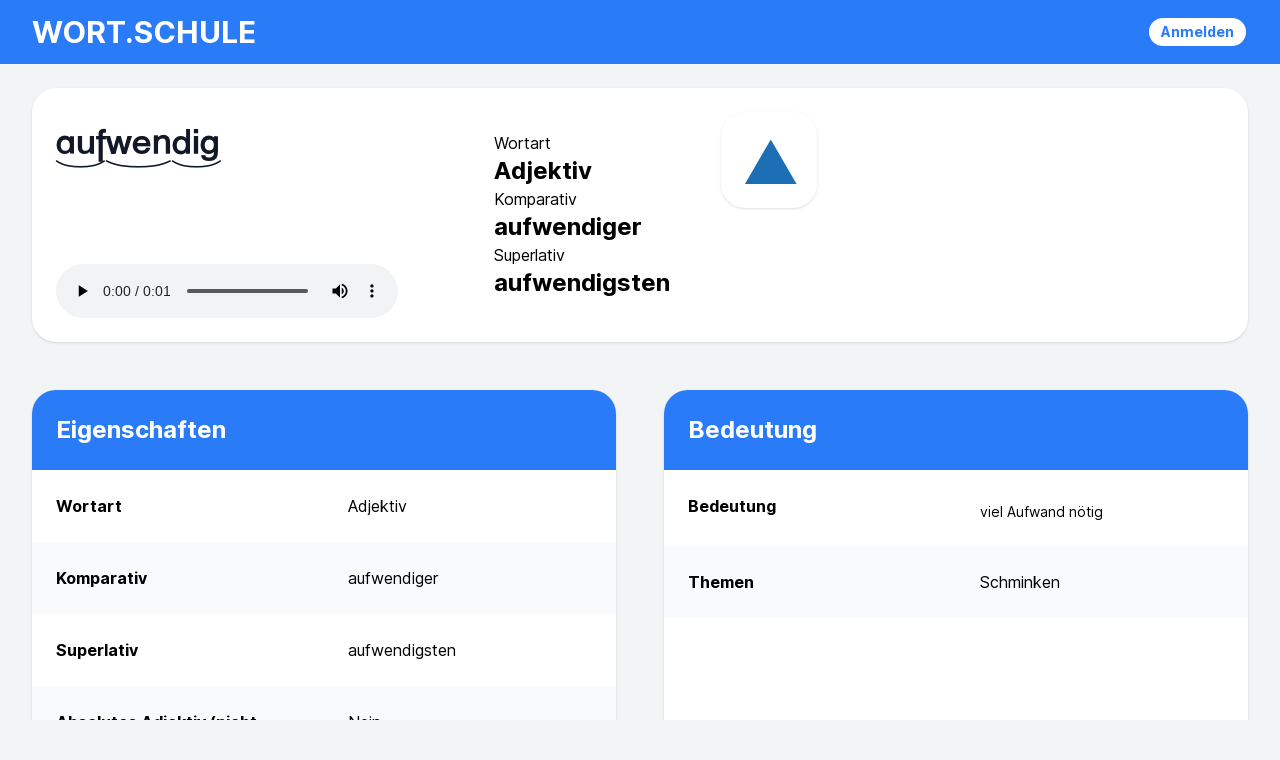

--- FILE ---
content_type: text/html; charset=utf-8
request_url: https://wort.schule/aufwendig
body_size: 3575
content:
<!DOCTYPE html>
<html class='h-full'>
<head>
<meta content='text/html; charset=UTF-8' http-equiv='Content-Type'>
<title>aufwendig | wort.schule</title>
<meta content='width=device-width,initial-scale=1' name='viewport'>
<meta name="csrf-param" content="authenticity_token" />
<meta name="csrf-token" content="3Ez2DY_166Vhok3T6RKqyNbC0sLuo2PKIXRS091W72RiKsJetu6GrFueHA2HA-H6q_yd_FqdLGqSNqvJGRNBkQ" />

<link rel="stylesheet" href="/assets/tailwind-c384a384.css" data-turbo-track="reload" />
<link rel="stylesheet" href="/assets/inter-font-1d90a608.css" data-turbo-track="reload" />
<script type="importmap" data-turbo-track="reload">{
  "imports": {
    "application": "/assets/application-bfcdf840.js",
    "@hotwired/turbo-rails": "/assets/turbo.min-ad2c7b86.js",
    "@hotwired/stimulus": "https://ga.jspm.io/npm:@hotwired/stimulus@3.0.1/dist/stimulus.js",
    "@hotwired/stimulus-loading": "/assets/stimulus-loading-1fc53fe7.js",
    "stimulus-reveal-controller": "https://ga.jspm.io/npm:stimulus-reveal-controller@4.0.0/dist/stimulus-reveal-controller.es.js",
    "tom-select": "https://ga.jspm.io/npm:tom-select@2.0.3/dist/js/tom-select.complete.js",
    "@rails/request.js": "https://ga.jspm.io/npm:@rails/request.js@0.0.6/src/index.js",
    "tailwindcss-stimulus-components": "https://ga.jspm.io/npm:tailwindcss-stimulus-components@3.0.4/dist/tailwindcss-stimulus-components.modern.js",
    "stimulus-clipboard": "https://ga.jspm.io/npm:stimulus-clipboard@3.2.0/dist/stimulus-clipboard.es.js",
    "@codemirror/state": "https://ga.jspm.io/npm:@codemirror/state@6.1.3/dist/index.js",
    "@codemirror/view": "https://ga.jspm.io/npm:@codemirror/view@6.4.2/dist/index.js",
    "style-mod": "https://ga.jspm.io/npm:style-mod@4.0.0/src/style-mod.js",
    "w3c-keyname": "https://ga.jspm.io/npm:w3c-keyname@2.2.6/index.es.js",
    "@codemirror/commands": "https://ga.jspm.io/npm:@codemirror/commands@6.1.2/dist/index.js",
    "@codemirror/language": "https://ga.jspm.io/npm:@codemirror/language@6.3.0/dist/index.js",
    "@lezer/common": "https://ga.jspm.io/npm:@lezer/common@1.0.1/dist/index.js",
    "@lezer/highlight": "https://ga.jspm.io/npm:@lezer/highlight@1.1.2/dist/index.js",
    "@codemirror/lang-html": "https://ga.jspm.io/npm:@codemirror/lang-html@6.1.3/dist/index.js",
    "@codemirror/autocomplete": "https://ga.jspm.io/npm:@codemirror/autocomplete@6.3.0/dist/index.js",
    "@codemirror/lang-css": "https://ga.jspm.io/npm:@codemirror/lang-css@6.0.1/dist/index.js",
    "@codemirror/lang-javascript": "https://ga.jspm.io/npm:@codemirror/lang-javascript@6.1.1/dist/index.js",
    "@lezer/css": "https://ga.jspm.io/npm:@lezer/css@1.0.1/dist/index.es.js",
    "@lezer/html": "https://ga.jspm.io/npm:@lezer/html@1.0.1/dist/index.es.js",
    "@lezer/javascript": "https://ga.jspm.io/npm:@lezer/javascript@1.0.2/dist/index.es.js",
    "@lezer/lr": "https://ga.jspm.io/npm:@lezer/lr@1.2.4/dist/index.js",
    "controllers/application": "/assets/controllers/application-3affb389.js",
    "controllers/code_editor_controller": "/assets/controllers/code_editor_controller-98720f67.js",
    "controllers/confetti_controller": "/assets/controllers/confetti_controller-f071183c.js",
    "controllers/delete_confirmation_controller": "/assets/controllers/delete_confirmation_controller-a249a23a.js",
    "controllers/form_submission_controller": "/assets/controllers/form_submission_controller-c2c461d6.js",
    "controllers/home_search_controller": "/assets/controllers/home_search_controller-d1e3b431.js",
    "controllers": "/assets/controllers/index-0d38a93f.js",
    "controllers/medium_controller": "/assets/controllers/medium_controller-5567fd6c.js",
    "controllers/modal_controller": "/assets/controllers/modal_controller-d8e722b4.js",
    "controllers/nested_form_controller": "/assets/controllers/nested_form_controller-862f8058.js",
    "controllers/reset_search_controller": "/assets/controllers/reset_search_controller-3ed9f9e3.js",
    "controllers/select_controller": "/assets/controllers/select_controller-a3c7579e.js",
    "controllers/toggle_buttons_controller": "/assets/controllers/toggle_buttons_controller-48bb2a47.js"
  }
}</script>
<link rel="modulepreload" href="/assets/application-bfcdf840.js">
<link rel="modulepreload" href="/assets/turbo.min-ad2c7b86.js">
<link rel="modulepreload" href="https://ga.jspm.io/npm:@hotwired/stimulus@3.0.1/dist/stimulus.js">
<link rel="modulepreload" href="/assets/stimulus-loading-1fc53fe7.js">
<link rel="modulepreload" href="https://ga.jspm.io/npm:stimulus-reveal-controller@4.0.0/dist/stimulus-reveal-controller.es.js">
<link rel="modulepreload" href="https://ga.jspm.io/npm:tom-select@2.0.3/dist/js/tom-select.complete.js">
<link rel="modulepreload" href="https://ga.jspm.io/npm:@rails/request.js@0.0.6/src/index.js">
<link rel="modulepreload" href="https://ga.jspm.io/npm:tailwindcss-stimulus-components@3.0.4/dist/tailwindcss-stimulus-components.modern.js">
<link rel="modulepreload" href="https://ga.jspm.io/npm:stimulus-clipboard@3.2.0/dist/stimulus-clipboard.es.js">
<link rel="modulepreload" href="https://ga.jspm.io/npm:@codemirror/state@6.1.3/dist/index.js">
<link rel="modulepreload" href="https://ga.jspm.io/npm:@codemirror/view@6.4.2/dist/index.js">
<link rel="modulepreload" href="https://ga.jspm.io/npm:style-mod@4.0.0/src/style-mod.js">
<link rel="modulepreload" href="https://ga.jspm.io/npm:w3c-keyname@2.2.6/index.es.js">
<link rel="modulepreload" href="https://ga.jspm.io/npm:@codemirror/commands@6.1.2/dist/index.js">
<link rel="modulepreload" href="https://ga.jspm.io/npm:@codemirror/language@6.3.0/dist/index.js">
<link rel="modulepreload" href="https://ga.jspm.io/npm:@lezer/common@1.0.1/dist/index.js">
<link rel="modulepreload" href="https://ga.jspm.io/npm:@lezer/highlight@1.1.2/dist/index.js">
<link rel="modulepreload" href="https://ga.jspm.io/npm:@codemirror/lang-html@6.1.3/dist/index.js">
<link rel="modulepreload" href="https://ga.jspm.io/npm:@codemirror/autocomplete@6.3.0/dist/index.js">
<link rel="modulepreload" href="https://ga.jspm.io/npm:@codemirror/lang-css@6.0.1/dist/index.js">
<link rel="modulepreload" href="https://ga.jspm.io/npm:@codemirror/lang-javascript@6.1.1/dist/index.js">
<link rel="modulepreload" href="https://ga.jspm.io/npm:@lezer/css@1.0.1/dist/index.es.js">
<link rel="modulepreload" href="https://ga.jspm.io/npm:@lezer/html@1.0.1/dist/index.es.js">
<link rel="modulepreload" href="https://ga.jspm.io/npm:@lezer/javascript@1.0.2/dist/index.es.js">
<link rel="modulepreload" href="https://ga.jspm.io/npm:@lezer/lr@1.2.4/dist/index.js">
<link rel="modulepreload" href="/assets/controllers/application-3affb389.js">
<link rel="modulepreload" href="/assets/controllers/code_editor_controller-98720f67.js">
<link rel="modulepreload" href="/assets/controllers/confetti_controller-f071183c.js">
<link rel="modulepreload" href="/assets/controllers/delete_confirmation_controller-a249a23a.js">
<link rel="modulepreload" href="/assets/controllers/form_submission_controller-c2c461d6.js">
<link rel="modulepreload" href="/assets/controllers/home_search_controller-d1e3b431.js">
<link rel="modulepreload" href="/assets/controllers/index-0d38a93f.js">
<link rel="modulepreload" href="/assets/controllers/medium_controller-5567fd6c.js">
<link rel="modulepreload" href="/assets/controllers/modal_controller-d8e722b4.js">
<link rel="modulepreload" href="/assets/controllers/nested_form_controller-862f8058.js">
<link rel="modulepreload" href="/assets/controllers/reset_search_controller-3ed9f9e3.js">
<link rel="modulepreload" href="/assets/controllers/select_controller-a3c7579e.js">
<link rel="modulepreload" href="/assets/controllers/toggle_buttons_controller-48bb2a47.js">
<script type="module">import "application"</script>
<meta property="og:title" content="aufwendig">
<meta property="og:description" content="viel Aufwand nötig">
<meta property="og:url" content="https://wort.schule/aufwendig">
<link href='/favicons/apple-touch-icon.png' rel='apple-touch-icon' sizes='180x180'>
<link href='/favicons/favicon-32x32.png' rel='icon' sizes='32x32' type='image/png'>
<link href='/favicons/favicon-16x16.png' rel='icon' sizes='16x16' type='image/png'>
<link href='/favicons/site.webmanifest' rel='manifest'>
<link color='#5bbad5' href='/safari-pinned-tab.svg' rel='mask-icon'>
<meta content='Wort.Schule' name='apple-mobile-web-app-title'>
<meta content='Wort.Schule' name='application-name'>
<meta content='#00aba9' name='msapplication-TileColor'>
<meta content='#ffffff' name='theme-color'>
</head>
<body class='h-full bg-white md:bg-gray-100'>
<style>
  @font-face {
    font-family: "DRBuch";
    font-weight: 400;
    src: url("/fonts/DRBuch-Regular.woff") format("woff");
  }
  
  @font-face {
    font-family: "DRBuch";
    font-weight: 700;
    src: url("/fonts/DRBuch-Bold.woff") format("woff");
  }
  
  .syllables-font {
    font-family: "DRBuch";
  }
  
  .syllable-color1 {
    color: red;
  }
  
  .syllable-color2 {
    color: blue;
  }
  
  .word-font {
    font-family: "DRBuch";
  }
</style>

<div class='min-h-full flex flex-col justify-between'>
<div>
<nav class='bg-primary print:hidden' data-controller='reveal' data-reveal-hidden-class='hidden'>
<div class='max-w-7xl mx-auto px-4 sm:px-6 lg:px-8'>
<div class='flex items-center justify-between h-16'>
<div class='flex items-center'>
<div class='flex-shrink-0'>
<div class='flex items-center justify-center'>
<a class="text-white font-bold text-3xl uppercase" data-turbo="false" href="/">wort.schule</a>
</div>
</div>
</div>
<div class='hidden md:flex items-center'>
<a class="button breaker ml-4" href="/seite/devise/users/sign_in">Anmelden</a>
</div>

<div class='md:hidden'>
<a title="Anmelden" class="text-white" href="/seite/devise/users/sign_in"><svg xmlns="http://www.w3.org/2000/svg" fill="none" viewbox="0 0 24 24" stroke-width="1.5" stroke="currentColor" aria-hidden="true" class="h-5 w-5">
  <path stroke-linecap="round" stroke-linejoin="round" d="M15.75 6a3.75 3.75 0 11-7.5 0 3.75 3.75 0 017.5 0zM4.501 20.118a7.5 7.5 0 0114.998 0A17.933 17.933 0 0112 21.75c-2.676 0-5.216-.584-7.499-1.632z"></path>
</svg>

</a></div>
</div>
</div>
<div class='hidden' data-reveal-target='item' id='mobile-menu'>
<div class='pt-4 pb-3 border-t border-gray-200'></div>
</div>

</nav>

<main>
<div class='content'>
<div class="flex flex-col gap-y-12 md:grid md:grid-cols-2 md:gap-12">
  <div class='word-header md:bg-white md:shadow md:rounded-3xl md:col-span-2 gap-4 lg:gap-12'>
<div class='m-6 word-font' style='grid-area: name'>
<h1><div class='mt-4 syllables-font'>
<span class=''>^17auf</span><span class=''>^23wen</span><span class=''>^17dig</span></div>
</h1>
</div>
<div class='properties' style='grid-area: properties'>
<div class='flex flex-col gap-4 justify-center'>
<div>
Wortart
<div class='font-bold text-2xl'>
Adjektiv
</div>
</div>

<div>
Komparativ
<div class='font-bold text-2xl'>
aufwendiger
</div>
</div>


<div>
Superlativ
<div class='font-bold text-2xl'>
aufwendigsten
</div>
</div>


</div>
<div class='w-full flex flex-col gap-4 items-end lg:items-start'>
<img class="word-symbol" src="/assets/montessori/adjektiv-c17e3d08.svg" />
</div>
</div>
<div class='m-6 max-w-96' style='grid-area: image'>
</div>
<div class='m-6' style='grid-area: speech'>
<div data-controller='medium'>
<audio class='w-full' controls data-medium-target='mediaElement' src='/rails/active_storage/blobs/redirect/eyJfcmFpbHMiOnsiZGF0YSI6ODIzOCwicHVyIjoiYmxvYl9pZCJ9fQ==--de7205cbc78509b43b242d5cab11c188603a6a32/audio.mp3'></audio>
</div>

</div>
</div>


  <div class='md:rounded-3xl overflow-hidden md:shadow'>
<div class='bg-primary text-white p-6 text-2xl font-bold'>Eigenschaften </div>
<div class='bg-white h-full'>
    <div class='box-grid grid cols-2 grid-cols-2'>

      <div>Wortart</div><div>Adjektiv</div>
      <div>Komparativ</div><div>aufwendiger</div>
      <div>Superlativ</div><div>aufwendigsten</div>
      <div>Absolutes Adjektiv (nicht steigerbar)</div><div>Nein</div>
      <div>Unregelmäßige Komparation</div><div>Nein</div>
      <div>Unregelmäßige Deklination</div><div>Nein</div>
    
</div>

  </div>
</div>


  
  <div class='md:rounded-3xl overflow-hidden md:shadow'>
<div class='bg-primary text-white p-6 text-2xl font-bold'>Bedeutung </div>
<div class='bg-white h-full'>
    <div class='box-grid grid cols-2 grid-cols-2'>

      
        <div>Bedeutung</div>
        <div>
          
          
            <div class="text-sm mt-2">viel Aufwand nötig</div>
          
        </div>
      
      
      <div>Themen</div><div><div class="flex flex-wrap gap-2"><a href="/seite/topics/12">Schminken</a>
</div></div>
    
</div>

  </div>
</div>



  <div class='md:rounded-3xl overflow-hidden md:shadow'>
<div class='bg-primary text-white p-6 text-2xl font-bold'>Wortbildung </div>
<div class='bg-white h-full'>
  <div class='box-grid grid cols-2 grid-cols-2'>

    
      <div>Sprechsilben</div>
      <div>auf-wen-dig</div>
    
    
    <div>Modellwort</div>
    <div>Nein</div>
    <div>Fremdwort</div>
    <div>Nein</div>
    <div>Zusammensetzung</div>
    <div>Nein</div>
    
    
    
    
    
  
</div>

</div>
</div>


  
  
  
  

</div>

<div class='flex flex-col gap-12 mt-12'>
<div class='pagination-with-actions'>
<div class='flex flex-wrap gap-2'>
</div>
</div>
</div>

</div>
</main>
</div>
<footer class='bg-white print:hidden'>
<div class='bg-gray-footer'>
<div class='px-4 py-8 mx-auto max-w-7xl sm:px-6 lg:px-8'>
<nav aria-label='Footer' class='flex flex-wrap items-center justify-center -mx-5 -my-2'>
<div class='px-5 py-2'>
<a class='text-base text-gray-500 hover:text-gray-900' href='/seite/impressum'>Impressum</a>
</div>
<div class='px-5 py-2'>
<a class='text-base text-gray-500 hover:text-gray-900' href='https://github.com/wort-schule/wort.schule'>Quellcode</a>
</div>
<div class='px-5 py-2'>
<a class='text-base text-gray-500 hover:text-gray-900' href='https://github.com/wort-schule/wort.schule/wiki'>Wiki</a>
</div>
<div class='px-5 py-2'>
<a class='text-base text-gray-500 hover:text-gray-900' href='mailto:inhalt@wort.schule?subject=wort.schule%20Fehler%20oder%20Optimierung%20melden=Guten%20Tag,%0D%0A%0D%0Azur%20Webseite%20https://wort.schule/aufwendig%20möchte%20ich%20folgenden%20Fehler%20melden:'>Inhaltlichen Fehler melden</a>
</div>
<div class='px-5 py-2'>
<a class='text-base text-gray-500 hover:text-gray-900' href='https://github.com/wort-schule/wort.schule/issues/new'>Technischen Fehler melden</a>
</div>
<div class='px-5 py-2'>
<a class="text-base text-gray-500 hover:text-gray-900" href="/seite/wort-index/a">Wort Index</a>
</div>
<a class='flex flex-wrap gap-1 justify-center opacity-25 hover:opacity-100' href='https://creativecommons.org/publicdomain/zero/1.0/' rel='noopener noreferrer' target='_blank'>
<img class="h-6" alt="CC0" src="/assets/cc-89366579.svg" />
<img class="h-6" alt="" src="/assets/zero-b68ce2de.svg" />
</a>
</nav>
</div>
</div>
<div class='px-4 py-8 mx-auto max-w-7xl sm:px-6 lg:px-8 flex flex-wrap justify-center gap-6'>
<a href='https://www.aktion-mensch.de' rel='noopener noreferrer' target='_blank'><img class="h-16 grayscale hover:grayscale-0 opacity-25 hover:opacity-100" alt="Aktion Mensch" src="/assets/aktion-mensch-64314e9c.png" /></a>
<a href='https://www.sophie-scholl-schulen.de' rel='noopener noreferrer' target='_blank'><img class="h-16 grayscale hover:grayscale-0 opacity-75 hover:opacity-100" alt="Sophie Scholl Schulen" src="/assets/sophie-scholl-schulen-965f5c36.png" /></a>
<a href='https://www.uni-bremen.de/fb12/arbeitsbereiche/abteilung-c-inklusive-paedagogik/sekundarstufe' rel='noopener noreferrer' target='_blank'><img class="h-16 grayscale hover:grayscale-0 opacity-25 hover:opacity-100" alt="Universität Bremen" src="/assets/uni-bremen-13f5dcde.png" /></a>
<a href='https://www.hu-berlin.de' rel='noopener noreferrer' target='_blank'><img class="h-16 grayscale hover:grayscale-0 opacity-25 hover:opacity-100" alt="Humboldt-Universität zu Berlin" src="/assets/humboldt-c99199ea.svg" /></a>
</div>
<div class='text-center text-xs text-gray-400 mt-4 mb-6'>
<span>Bereitgestellt: 25.11.2025 um 17:38 Uhr</span>
<span class='mx-1'>•</span>
<span>Commit:</span>
<a class='hover:text-gray-600 ml-1' href='https://github.com/wort-schule/wort.schule/commit/197cfca72dc309b07ccf3892368a3f417a6cde7b' rel='noopener noreferrer' target='_blank'>
197cfca
</a>
</div>

</footer>

</div>
</body>
</html>


--- FILE ---
content_type: text/javascript; charset=utf-8
request_url: https://ga.jspm.io/npm:@codemirror/lang-html@6.1.3/dist/index.js
body_size: 4524
content:
import{parser as e,configureNesting as t}from"@lezer/html";import{cssLanguage as l,css as a}from"@codemirror/lang-css";import{javascriptLanguage as n,javascript as r}from"@codemirror/lang-javascript";import{EditorView as o}from"@codemirror/view";import{EditorSelection as i}from"@codemirror/state";import{syntaxTree as s,LRLanguage as u,indentNodeProp as m,foldNodeProp as c,LanguageSupport as d}from"@codemirror/language";const p=["_blank","_self","_top","_parent"];const f=["ascii","utf-8","utf-16","latin1","latin1"];const g=["get","post","put","delete"];const h=["application/x-www-form-urlencoded","multipart/form-data","text/plain"];const b=["true","false"];const y={};const v={a:{attrs:{href:null,ping:null,type:null,media:null,target:p,hreflang:null}},abbr:y,address:y,area:{attrs:{alt:null,coords:null,href:null,target:null,ping:null,media:null,hreflang:null,type:null,shape:["default","rect","circle","poly"]}},article:y,aside:y,audio:{attrs:{src:null,mediagroup:null,crossorigin:["anonymous","use-credentials"],preload:["none","metadata","auto"],autoplay:["autoplay"],loop:["loop"],controls:["controls"]}},b:y,base:{attrs:{href:null,target:p}},bdi:y,bdo:y,blockquote:{attrs:{cite:null}},body:y,br:y,button:{attrs:{form:null,formaction:null,name:null,value:null,autofocus:["autofocus"],disabled:["autofocus"],formenctype:h,formmethod:g,formnovalidate:["novalidate"],formtarget:p,type:["submit","reset","button"]}},canvas:{attrs:{width:null,height:null}},caption:y,center:y,cite:y,code:y,col:{attrs:{span:null}},colgroup:{attrs:{span:null}},command:{attrs:{type:["command","checkbox","radio"],label:null,icon:null,radiogroup:null,command:null,title:null,disabled:["disabled"],checked:["checked"]}},data:{attrs:{value:null}},datagrid:{attrs:{disabled:["disabled"],multiple:["multiple"]}},datalist:{attrs:{data:null}},dd:y,del:{attrs:{cite:null,datetime:null}},details:{attrs:{open:["open"]}},dfn:y,div:y,dl:y,dt:y,em:y,embed:{attrs:{src:null,type:null,width:null,height:null}},eventsource:{attrs:{src:null}},fieldset:{attrs:{disabled:["disabled"],form:null,name:null}},figcaption:y,figure:y,footer:y,form:{attrs:{action:null,name:null,"accept-charset":f,autocomplete:["on","off"],enctype:h,method:g,novalidate:["novalidate"],target:p}},h1:y,h2:y,h3:y,h4:y,h5:y,h6:y,head:{children:["title","base","link","style","meta","script","noscript","command"]},header:y,hgroup:y,hr:y,html:{attrs:{manifest:null}},i:y,iframe:{attrs:{src:null,srcdoc:null,name:null,width:null,height:null,sandbox:["allow-top-navigation","allow-same-origin","allow-forms","allow-scripts"],seamless:["seamless"]}},img:{attrs:{alt:null,src:null,ismap:null,usemap:null,width:null,height:null,crossorigin:["anonymous","use-credentials"]}},input:{attrs:{alt:null,dirname:null,form:null,formaction:null,height:null,list:null,max:null,maxlength:null,min:null,name:null,pattern:null,placeholder:null,size:null,src:null,step:null,value:null,width:null,accept:["audio/*","video/*","image/*"],autocomplete:["on","off"],autofocus:["autofocus"],checked:["checked"],disabled:["disabled"],formenctype:h,formmethod:g,formnovalidate:["novalidate"],formtarget:p,multiple:["multiple"],readonly:["readonly"],required:["required"],type:["hidden","text","search","tel","url","email","password","datetime","date","month","week","time","datetime-local","number","range","color","checkbox","radio","file","submit","image","reset","button"]}},ins:{attrs:{cite:null,datetime:null}},kbd:y,keygen:{attrs:{challenge:null,form:null,name:null,autofocus:["autofocus"],disabled:["disabled"],keytype:["RSA"]}},label:{attrs:{for:null,form:null}},legend:y,li:{attrs:{value:null}},link:{attrs:{href:null,type:null,hreflang:null,media:null,sizes:["all","16x16","16x16 32x32","16x16 32x32 64x64"]}},map:{attrs:{name:null}},mark:y,menu:{attrs:{label:null,type:["list","context","toolbar"]}},meta:{attrs:{content:null,charset:f,name:["viewport","application-name","author","description","generator","keywords"],"http-equiv":["content-language","content-type","default-style","refresh"]}},meter:{attrs:{value:null,min:null,low:null,high:null,max:null,optimum:null}},nav:y,noscript:y,object:{attrs:{data:null,type:null,name:null,usemap:null,form:null,width:null,height:null,typemustmatch:["typemustmatch"]}},ol:{attrs:{reversed:["reversed"],start:null,type:["1","a","A","i","I"]},children:["li","script","template","ul","ol"]},optgroup:{attrs:{disabled:["disabled"],label:null}},option:{attrs:{disabled:["disabled"],label:null,selected:["selected"],value:null}},output:{attrs:{for:null,form:null,name:null}},p:y,param:{attrs:{name:null,value:null}},pre:y,progress:{attrs:{value:null,max:null}},q:{attrs:{cite:null}},rp:y,rt:y,ruby:y,samp:y,script:{attrs:{type:["text/javascript"],src:null,async:["async"],defer:["defer"],charset:f}},section:y,select:{attrs:{form:null,name:null,size:null,autofocus:["autofocus"],disabled:["disabled"],multiple:["multiple"]}},slot:{attrs:{name:null}},small:y,source:{attrs:{src:null,type:null,media:null}},span:y,strong:y,style:{attrs:{type:["text/css"],media:null,scoped:null}},sub:y,summary:y,sup:y,table:y,tbody:y,td:{attrs:{colspan:null,rowspan:null,headers:null}},template:y,textarea:{attrs:{dirname:null,form:null,maxlength:null,name:null,placeholder:null,rows:null,cols:null,autofocus:["autofocus"],disabled:["disabled"],readonly:["readonly"],required:["required"],wrap:["soft","hard"]}},tfoot:y,th:{attrs:{colspan:null,rowspan:null,headers:null,scope:["row","col","rowgroup","colgroup"]}},thead:y,time:{attrs:{datetime:null}},title:y,tr:y,track:{attrs:{src:null,label:null,default:null,kind:["subtitles","captions","descriptions","chapters","metadata"],srclang:null}},ul:{children:["li","script","template","ul","ol"]},var:y,video:{attrs:{src:null,poster:null,width:null,height:null,crossorigin:["anonymous","use-credentials"],preload:["auto","metadata","none"],autoplay:["autoplay"],mediagroup:["movie"],muted:["muted"],controls:["controls"]}},wbr:y};const x={accesskey:null,class:null,contenteditable:b,contextmenu:null,dir:["ltr","rtl","auto"],draggable:["true","false","auto"],dropzone:["copy","move","link","string:","file:"],hidden:["hidden"],id:null,inert:["inert"],itemid:null,itemprop:null,itemref:null,itemscope:["itemscope"],itemtype:null,lang:["ar","bn","de","en-GB","en-US","es","fr","hi","id","ja","pa","pt","ru","tr","zh"],spellcheck:b,autocorrect:b,autocapitalize:b,style:null,tabindex:null,title:null,translate:["yes","no"],onclick:null,rel:["stylesheet","alternate","author","bookmark","help","license","next","nofollow","noreferrer","prefetch","prev","search","tag"],role:"alert application article banner button cell checkbox complementary contentinfo dialog document feed figure form grid gridcell heading img list listbox listitem main navigation region row rowgroup search switch tab table tabpanel textbox timer".split(" "),"aria-activedescendant":null,"aria-atomic":b,"aria-autocomplete":["inline","list","both","none"],"aria-busy":b,"aria-checked":["true","false","mixed","undefined"],"aria-controls":null,"aria-describedby":null,"aria-disabled":b,"aria-dropeffect":null,"aria-expanded":["true","false","undefined"],"aria-flowto":null,"aria-grabbed":["true","false","undefined"],"aria-haspopup":b,"aria-hidden":b,"aria-invalid":["true","false","grammar","spelling"],"aria-label":null,"aria-labelledby":null,"aria-level":null,"aria-live":["off","polite","assertive"],"aria-multiline":b,"aria-multiselectable":b,"aria-owns":null,"aria-posinset":null,"aria-pressed":["true","false","mixed","undefined"],"aria-readonly":b,"aria-relevant":null,"aria-required":b,"aria-selected":["true","false","undefined"],"aria-setsize":null,"aria-sort":["ascending","descending","none","other"],"aria-valuemax":null,"aria-valuemin":null,"aria-valuenow":null,"aria-valuetext":null};class Schema{constructor(e,t){this.tags=Object.assign(Object.assign({},v),e);this.globalAttrs=Object.assign(Object.assign({},x),t);this.allTags=Object.keys(this.tags);this.globalAttrNames=Object.keys(this.globalAttrs)}}Schema.default=new Schema;function elementName(e,t,l=e.length){if(!t)return"";let a=t.firstChild;let n=a&&a.getChild("TagName");return n?e.sliceString(n.from,Math.min(n.to,l)):""}function findParentElement(e,t=false){for(let l=e.parent;l;l=l.parent)if("Element"==l.name){if(!t)return l;t=false}return null}function allowedChildren(e,t,l){let a=l.tags[elementName(e,findParentElement(t,true))];return(null===a||void 0===a?void 0:a.children)||l.allTags}function openTags(e,t){let l=[];for(let a=t;a=findParentElement(a);){let n=elementName(e,a);if(n&&"CloseTag"==a.lastChild.name)break;n&&l.indexOf(n)<0&&("EndTag"==t.name||t.from>=a.firstChild.to)&&l.push(n)}return l}const w=/^[:\-\.\w\u00b7-\uffff]*$/;function completeTag(e,t,l,a,n){let r=/\s*>/.test(e.sliceDoc(n,n+5))?"":">";return{from:a,to:n,options:allowedChildren(e.doc,l,t).map((e=>({label:e,type:"type"}))).concat(openTags(e.doc,l).map(((e,t)=>({label:"/"+e,apply:"/"+e+r,type:"type",boost:99-t})))),validFor:/^\/?[:\-\.\w\u00b7-\uffff]*$/}}function completeCloseTag(e,t,l,a){let n=/\s*>/.test(e.sliceDoc(a,a+5))?"":">";return{from:l,to:a,options:openTags(e.doc,t).map(((e,t)=>({label:e,apply:e+n,type:"type",boost:99-t}))),validFor:w}}function completeStartTag(e,t,l,a){let n=[],r=0;for(let a of allowedChildren(e.doc,l,t))n.push({label:"<"+a,type:"type"});for(let t of openTags(e.doc,l))n.push({label:"</"+t+">",type:"type",boost:99-r++});return{from:a,to:a,options:n,validFor:/^<\/?[:\-\.\w\u00b7-\uffff]*$/}}function completeAttrName(e,t,l,a,n){let r=findParentElement(l),o=r?t.tags[elementName(e.doc,r)]:null;let i=o&&o.attrs?Object.keys(o.attrs).concat(t.globalAttrNames):t.globalAttrNames;return{from:a,to:n,options:i.map((e=>({label:e,type:"property"}))),validFor:w}}function completeAttrValue(e,t,l,a,n){var r;let o=null===(r=l.parent)||void 0===r?void 0:r.getChild("AttributeName");let i,s=[];if(o){let r=e.sliceDoc(o.from,o.to);let u=t.globalAttrs[r];if(!u){let a=findParentElement(l),n=a?t.tags[elementName(e.doc,a)]:null;u=(null===n||void 0===n?void 0:n.attrs)&&n.attrs[r]}if(u){let t=e.sliceDoc(a,n).toLowerCase(),l='"',r='"';if(/^['"]/.test(t)){i='"'==t[0]?/^[^"]*$/:/^[^']*$/;l="";r=e.sliceDoc(n,n+1)==t[0]?"":t[0];t=t.slice(1);a++}else i=/^[^\s<>='"]*$/;for(let e of u)s.push({label:e,apply:l+e+r,type:"constant"})}}return{from:a,to:n,options:s,validFor:i}}function htmlCompletionFor(e,t){let{state:l,pos:a}=t,n=s(l).resolveInner(a),r=n.resolve(a,-1);for(let e,t=a;n==r&&(e=r.childBefore(t));){let l=e.lastChild;if(!l||!l.type.isError||l.from<l.to)break;n=r=e;t=l.from}return"TagName"==r.name?r.parent&&/CloseTag$/.test(r.parent.name)?completeCloseTag(l,r,r.from,a):completeTag(l,e,r,r.from,a):"StartTag"==r.name?completeTag(l,e,r,a,a):"StartCloseTag"==r.name||"IncompleteCloseTag"==r.name?completeCloseTag(l,r,a,a):t.explicit&&("OpenTag"==r.name||"SelfClosingTag"==r.name)||"AttributeName"==r.name?completeAttrName(l,e,r,"AttributeName"==r.name?r.from:a,a):"Is"==r.name||"AttributeValue"==r.name||"UnquotedAttributeValue"==r.name?completeAttrValue(l,e,r,"Is"==r.name?a:r.from,a):!t.explicit||"Element"!=n.name&&"Text"!=n.name&&"Document"!=n.name?null:completeStartTag(l,e,r,a)}function htmlCompletionSource(e){return htmlCompletionFor(Schema.default,e)}function htmlCompletionSourceWith(e){let{extraTags:t,extraGlobalAttributes:l}=e;let a=l||t?new Schema(t,l):Schema.default;return e=>htmlCompletionFor(a,e)}const C=u.define({name:"html",parser:e.configure({props:[m.add({Element(e){let t=/^(\s*)(<\/)?/.exec(e.textAfter);return e.node.to<=e.pos+t[0].length?e.continue():e.lineIndent(e.node.from)+(t[2]?0:e.unit)},"OpenTag CloseTag SelfClosingTag"(e){return e.column(e.node.from)+e.unit},Document(e){if(e.pos+/\s*/.exec(e.textAfter)[0].length<e.node.to)return e.continue();let t,l=null;for(let t=e.node;;){let e=t.lastChild;if(!e||"Element"!=e.name||e.to!=t.to)break;l=t=e}return!l||(t=l.lastChild)&&("CloseTag"==t.name||"SelfClosingTag"==t.name)?null:e.lineIndent(l.from)+e.unit}}),c.add({Element(e){let t=e.firstChild,l=e.lastChild;return t&&"OpenTag"==t.name?{from:t.to,to:"CloseTag"==l.name?l.from:e.to}:null}})],wrap:t([{tag:"script",attrs(e){return!e.type||/^(?:text|application)\/(?:x-)?(?:java|ecma)script$|^module$|^$/i.test(e.type)},parser:n.parser},{tag:"style",attrs(e){return(!e.lang||"css"==e.lang)&&(!e.type||/^(text\/)?(x-)?(stylesheet|css)$/i.test(e.type))},parser:l.parser}])}),languageData:{commentTokens:{block:{open:"\x3c!--",close:"--\x3e"}},indentOnInput:/^\s*<\/\w+\W$/,wordChars:"-._"}});function html(e={}){let t=C;false===e.matchClosingTags&&(t=t.configure({dialect:"noMatch"}));return new d(t,[C.data.of({autocomplete:htmlCompletionSourceWith(e)}),false!==e.autoCloseTags?T:[],r().support,a().support])}const T=o.inputHandler.of(((e,t,l,a)=>{if(e.composing||e.state.readOnly||t!=l||">"!=a&&"/"!=a||!C.isActiveAt(e.state,t,-1))return false;let{state:n}=e;let r=n.changeByRange((t=>{var l,r,o;let u,{head:m}=t,c=s(n).resolveInner(m,-1);"TagName"!=c.name&&"StartTag"!=c.name||(c=c.parent);if(">"==a&&"OpenTag"==c.name){if("CloseTag"!=(null===(r=null===(l=c.parent)||void 0===l?void 0:l.lastChild)||void 0===r?void 0:r.name)&&(u=elementName(n.doc,c.parent,m))){let t=">"===e.state.doc.sliceString(m,m+1);let l=`${t?"":">"}</${u}>`;return{range:i.cursor(m+1),changes:{from:m+(t?1:0),insert:l}}}}else if("/"==a&&"OpenTag"==c.name){let t=c.parent,l=null===t||void 0===t?void 0:t.parent;if(t.from==m-1&&"CloseTag"!=(null===(o=l.lastChild)||void 0===o?void 0:o.name)&&(u=elementName(n.doc,l,m))){let t=">"===e.state.doc.sliceString(m,m+1);let l=`/${u}${t?"":">"}`;let a=m+l.length+(t?1:0);return{range:i.cursor(a),changes:{from:m,insert:l}}}}return{range:t}}));if(r.changes.empty)return false;e.dispatch(r,{userEvent:"input.type",scrollIntoView:true});return true}));export{T as autoCloseTags,html,htmlCompletionSource,htmlCompletionSourceWith,C as htmlLanguage};

//# sourceMappingURL=index.js.map

--- FILE ---
content_type: application/javascript
request_url: https://wort.schule/assets/controllers/code_editor_controller-98720f67.js
body_size: 517
content:
import { Controller } from "@hotwired/stimulus"
import { Compartment } from "@codemirror/state"
import { EditorView, keymap } from "@codemirror/view"
import { html } from "@codemirror/lang-html"
import { defaultHighlightStyle, syntaxHighlighting, indentOnInput } from "@codemirror/language"
import { autocompletion } from "@codemirror/autocomplete"
import { defaultKeymap } from "@codemirror/commands"

// Connects to data-controller="code-editor"
export default class extends Controller {
  static targets = ["input", "wordType"]
  static values = { wordType: String }

  connect() {
    const language = new Compartment
    const extensions = [
      language.of(html()),
      syntaxHighlighting(defaultHighlightStyle, {fallback: true}),
      indentOnInput(),
      autocompletion(),
      keymap.of(defaultKeymap)
    ]
    const textarea = this.inputTarget

    this.view = new EditorView({doc: textarea.value, extensions})
    textarea.parentNode.insertBefore(this.view.dom, textarea)
    textarea.style.display = "none"
    if (textarea.form) textarea.form.addEventListener("submit", () => {
      textarea.value = this.view.state.doc.toString()
    })
  }

  insert() {
    if(this.inputTarget.value.length <= 0 || confirm(window.templateOverwriteConfirmation)) {
      this.setTemplate()
    }
  }

  setTemplate() {
    const selectedWordType = this.hasWordTypeTarget ? this.wordTypeTarget.selectedOptions[0].value : this.wordTypeValue
    const template = window.defaultTemplates[selectedWordType]

    const transaction = this.view.state.update({changes: {from: 0, to: this.view.state.doc.length, insert: template}})
    this.view.dispatch(transaction)
  }
}


--- FILE ---
content_type: application/javascript
request_url: https://wort.schule/assets/controllers/toggle_buttons_controller-48bb2a47.js
body_size: 1092
content:
import { Controller } from "@hotwired/stimulus"
import TomSelect from "tom-select"

// Connects to data-controller="toggle-buttons"
export default class extends Controller {
  static targets = [
    "list",
    "input",
    "add",
    "toggleAllButton"
  ]

  static values = {
    items: Array,
    fixed: Array,
    checked: Boolean
  }

  connect() {
    const self = this

    this.fixedValue.forEach(item => this.addItem(item.value, item.text, this.checkedValue))
    this.updateButtons()

    let options = {
      options: this.itemsValue.map(([value, text]) => ({value, text})),
      onItemAdd: function(value, item) {
        this.clear(true)
        this.setTextboxValue("")
        this.refreshOptions()

        self.addItem(value, item.innerText, true)
      },
      render: {
        option_create: function(data, escape) {
          return '<div class="create">Hinzufügen: <strong>' + escape(data.input) + '</strong></div>'
        }
      }
    }

    new TomSelect(this.addTarget, {
      valueField: 'value',
      create: true,
      ...options
    })
    this.addTarget.style.display = 'none'
  }

  addItem(value, text, checked) {
    const template = document.getElementById('item-template')
    const instance = template.content.cloneNode(true)
    const attribute = btoa(value)

    instance.querySelector('button').innerHTML = text
    instance.querySelector('button').dataset.value = value
    instance.querySelector('button').dataset.checked = checked

    this.listTarget.appendChild(instance)

    if (checked) {
      this.activate(value)
    }
  }

  toggle(event) {
    const button = event.target.closest('button')

    if (button.dataset.checked === "true") {
      this.deactivate(button.dataset.value)
    } else {
      this.activate(button.dataset.value)
    }

    button.dataset.checked = button.dataset.checked === "true" ? false : true
    this.updateButtons()
  }

  activate(value) {
    const values = this.valueSet()
    values.add(value)
    this.setValues(values)
  }

  deactivate(value) {
    const values = this.valueSet()
    values.delete(value)
    this.setValues(values)
  }

  valueSet() {
    return new Set(Array.from(this.inputTarget.options).map(option => option.value))
  }

  setValues(set) {
    this.inputTarget.innerHTML = ""
    Array.from(set).forEach(value => {
      const option = document.createElement("option")
      option.value = value
      option.textContent = value
      option.selected = true
      option.setAttribute('selected', 'selected')
      this.inputTarget.appendChild(option)
    })
    this.updateButtons()
  }

  toggleAll() {
    const allChecked = this.areAllChecked()

    this.listTarget.querySelectorAll("button").forEach(button => {
      if (allChecked) {
        if (button.dataset.checked === "true") {
          this.deactivate(button.dataset.value)
          button.dataset.checked = "false"
        }
      } else {
        if (button.dataset.checked === "false") {
          this.activate(button.dataset.value)
          button.dataset.checked = "true"
        }
      }
    })

    this.updateButtons()
    this.updateToggleAllButton()
  }

  areAllChecked() {
    const buttons = this.listTarget.querySelectorAll("button")
    return Array.from(buttons).every(button => button.dataset.checked === "true")
  }

  updateToggleAllButton() {
    if (!this.hasToggleAllButtonTarget) return

    const allChecked = this.areAllChecked()
    const translations = {
      selectAll: this.toggleAllButtonTarget.dataset.selectAllText || "Alle auswählen",
      deselectAll: this.toggleAllButtonTarget.dataset.deselectAllText || "Alle abwählen"
    }

    this.toggleAllButtonTarget.textContent = allChecked ? translations.deselectAll : translations.selectAll
  }

  updateButtons() {
    const activeClasses = ['bg-primary', 'text-white', 'shadow']
    const inactiveClasses = ['bg-gray-background', 'text-primary']

    this.listTarget.querySelectorAll("button").forEach(button => {
      if (button.dataset.checked === "true") {
        inactiveClasses.forEach(klass => button.classList.remove(klass))
        activeClasses.forEach(klass => button.classList.add(klass))
      } else {
        inactiveClasses.forEach(klass => button.classList.add(klass))
        activeClasses.forEach(klass => button.classList.remove(klass))
      }
    })

    this.updateToggleAllButton()
  }
}


--- FILE ---
content_type: text/javascript; charset=utf-8
request_url: https://ga.jspm.io/npm:@codemirror/view@6.4.2/dist/index.js
body_size: 44413
content:
import{Text as t,RangeValue as e,RangeSet as i,MapMode as s,Facet as o,StateEffect as n,ChangeSet as r,findClusterBreak as l,EditorSelection as a,EditorState as h,findColumn as c,CharCategory as d,Transaction as u,Prec as f,codePointAt as p,codePointSize as g,combineConfig as m,StateField as w,RangeSetBuilder as v,countColumn as b}from"@codemirror/state";import{StyleModule as y}from"style-mod";import{keyName as M,base as x,shift as S}from"w3c-keyname";function getSelection(t){let e;e=11==t.nodeType?t.getSelection?t:t.ownerDocument:t;return e.getSelection()}function contains(t,e){return!!e&&(t==e||t.contains(1!=e.nodeType?e.parentNode:e))}function deepActiveElement(t){let e=t.activeElement;while(e&&e.shadowRoot)e=e.shadowRoot.activeElement;return e}function hasSelection(t,e){if(!e.anchorNode)return false;try{return contains(t,e.anchorNode)}catch(t){return false}}function clientRectsFor(t){return 3==t.nodeType?textRange(t,0,t.nodeValue.length).getClientRects():1==t.nodeType?t.getClientRects():[]}function isEquivalentPosition(t,e,i,s){return!!i&&(scanFor(t,e,i,s,-1)||scanFor(t,e,i,s,1))}function domIndex(t){for(var e=0;;e++){t=t.previousSibling;if(!t)return e}}function scanFor(t,e,i,s,o){for(;;){if(t==i&&e==s)return true;if(e==(o<0?0:maxOffset(t))){if("DIV"==t.nodeName)return false;let i=t.parentNode;if(!i||1!=i.nodeType)return false;e=domIndex(t)+(o<0?0:1);t=i}else{if(1!=t.nodeType)return false;t=t.childNodes[e+(o<0?-1:0)];if(1==t.nodeType&&"false"==t.contentEditable)return false;e=o<0?maxOffset(t):0}}}function maxOffset(t){return 3==t.nodeType?t.nodeValue.length:t.childNodes.length}const C={left:0,right:0,top:0,bottom:0};function flattenRect(t,e){let i=e?t.left:t.right;return{left:i,right:i,top:t.top,bottom:t.bottom}}function windowRect(t){return{left:0,right:t.innerWidth,top:0,bottom:t.innerHeight}}function scrollRectIntoView(t,e,i,s,o,n,r,l){let a=t.ownerDocument,h=a.defaultView||window;for(let c=t;c;)if(1==c.nodeType){let t,d=c==a.body;if(d)t=windowRect(h);else{if(c.scrollHeight<=c.clientHeight&&c.scrollWidth<=c.clientWidth){c=c.assignedSlot||c.parentNode;continue}let e=c.getBoundingClientRect();t={left:e.left,right:e.left+c.clientWidth,top:e.top,bottom:e.top+c.clientHeight}}let u=0,f=0;if("nearest"==o){if(e.top<t.top){f=-(t.top-e.top+r);i>0&&e.bottom>t.bottom+f&&(f=e.bottom-t.bottom+f+r)}else if(e.bottom>t.bottom){f=e.bottom-t.bottom+r;i<0&&e.top-f<t.top&&(f=-(t.top+f-e.top+r))}}else{let s=e.bottom-e.top,n=t.bottom-t.top;let l="center"==o&&s<=n?e.top+s/2-n/2:"start"==o||"center"==o&&i<0?e.top-r:e.bottom-n+r;f=l-t.top}if("nearest"==s){if(e.left<t.left){u=-(t.left-e.left+n);i>0&&e.right>t.right+u&&(u=e.right-t.right+u+n)}else if(e.right>t.right){u=e.right-t.right+n;i<0&&e.left<t.left+u&&(u=-(t.left+u-e.left+n))}}else{let i="center"==s?e.left+(e.right-e.left)/2-(t.right-t.left)/2:"start"==s==l?e.left-n:e.right-(t.right-t.left)+n;u=i-t.left}if(u||f)if(d)h.scrollBy(u,f);else{let t=0,i=0;if(f){let t=c.scrollTop;c.scrollTop+=f;i=c.scrollTop-t}if(u){let e=c.scrollLeft;c.scrollLeft+=u;t=c.scrollLeft-e}e={left:e.left-t,top:e.top-i,right:e.right-t,bottom:e.bottom-i};t&&Math.abs(t-u)<1&&(s="nearest");i&&Math.abs(i-f)<1&&(o="nearest")}if(d)break;c=c.assignedSlot||c.parentNode}else{if(11!=c.nodeType)break;c=c.host}}class DOMSelectionState{constructor(){this.anchorNode=null;this.anchorOffset=0;this.focusNode=null;this.focusOffset=0}eq(t){return this.anchorNode==t.anchorNode&&this.anchorOffset==t.anchorOffset&&this.focusNode==t.focusNode&&this.focusOffset==t.focusOffset}setRange(t){this.set(t.anchorNode,t.anchorOffset,t.focusNode,t.focusOffset)}set(t,e,i,s){this.anchorNode=t;this.anchorOffset=e;this.focusNode=i;this.focusOffset=s}}let k=null;function focusPreventScroll(t){if(t.setActive)return t.setActive();if(k)return t.focus(k);let e=[];for(let i=t;i;i=i.parentNode){e.push(i,i.scrollTop,i.scrollLeft);if(i==i.ownerDocument)break}t.focus(null==k?{get preventScroll(){k={preventScroll:true};return true}}:void 0);if(!k){k=false;for(let t=0;t<e.length;){let i=e[t++],s=e[t++],o=e[t++];i.scrollTop!=s&&(i.scrollTop=s);i.scrollLeft!=o&&(i.scrollLeft=o)}}}let D;function textRange(t,e,i=e){let s=D||(D=document.createRange());s.setEnd(t,i);s.setStart(t,e);return s}function dispatchKey(t,e,i){let s={key:e,code:e,keyCode:i,which:i,cancelable:true};let o=new KeyboardEvent("keydown",s);o.synthetic=true;t.dispatchEvent(o);let n=new KeyboardEvent("keyup",s);n.synthetic=true;t.dispatchEvent(n);return o.defaultPrevented||n.defaultPrevented}function getRoot(t){while(t){if(t&&(9==t.nodeType||11==t.nodeType&&t.host))return t;t=t.assignedSlot||t.parentNode}return null}function clearAttributes(t){while(t.attributes.length)t.removeAttributeNode(t.attributes[0])}function atElementStart(t,e){let i=e.focusNode,s=e.focusOffset;if(!i||e.anchorNode!=i||e.anchorOffset!=s)return false;for(;;)if(s){if(1!=i.nodeType)return false;let t=i.childNodes[s-1];if("false"==t.contentEditable)s--;else{i=t;s=maxOffset(i)}}else{if(i==t)return true;s=domIndex(i);i=i.parentNode}}class DOMPos{constructor(t,e,i=true){this.node=t;this.offset=e;this.precise=i}static before(t,e){return new DOMPos(t.parentNode,domIndex(t),e)}static after(t,e){return new DOMPos(t.parentNode,domIndex(t)+1,e)}}const A=[];class ContentView{constructor(){this.parent=null;this.dom=null;this.dirty=2}get editorView(){if(!this.parent)throw new Error("Accessing view in orphan content view");return this.parent.editorView}get overrideDOMText(){return null}get posAtStart(){return this.parent?this.parent.posBefore(this):0}get posAtEnd(){return this.posAtStart+this.length}posBefore(t){let e=this.posAtStart;for(let i of this.children){if(i==t)return e;e+=i.length+i.breakAfter}throw new RangeError("Invalid child in posBefore")}posAfter(t){return this.posBefore(t)+t.length}coordsAt(t,e){return null}sync(t){if(2&this.dirty){let e=this.dom;let i,s=null;for(let o of this.children){if(o.dirty){if(!o.dom&&(i=s?s.nextSibling:e.firstChild)){let t=ContentView.get(i);(!t||!t.parent&&t.canReuseDOM(o))&&o.reuseDOM(i)}o.sync(t);o.dirty=0}i=s?s.nextSibling:e.firstChild;t&&!t.written&&t.node==e&&i!=o.dom&&(t.written=true);if(o.dom.parentNode==e)while(i&&i!=o.dom)i=rm$1(i);else e.insertBefore(o.dom,i);s=o.dom}i=s?s.nextSibling:e.firstChild;i&&t&&t.node==e&&(t.written=true);while(i)i=rm$1(i)}else if(1&this.dirty)for(let e of this.children)if(e.dirty){e.sync(t);e.dirty=0}}reuseDOM(t){}localPosFromDOM(t,e){let i;if(t==this.dom)i=this.dom.childNodes[e];else{let s=0==maxOffset(t)?0:0==e?-1:1;for(;;){let e=t.parentNode;if(e==this.dom)break;0==s&&e.firstChild!=e.lastChild&&(s=t==e.firstChild?-1:1);t=e}i=s<0?t:t.nextSibling}if(i==this.dom.firstChild)return 0;while(i&&!ContentView.get(i))i=i.nextSibling;if(!i)return this.length;for(let t=0,e=0;;t++){let s=this.children[t];if(s.dom==i)return e;e+=s.length+s.breakAfter}}domBoundsAround(t,e,i=0){let s=-1,o=-1,n=-1,r=-1;for(let l=0,a=i,h=i;l<this.children.length;l++){let i=this.children[l],c=a+i.length;if(a<t&&c>e)return i.domBoundsAround(t,e,a);if(c>=t&&-1==s){s=l;o=a}if(a>e&&i.dom.parentNode==this.dom){n=l;r=h;break}h=c;a=c+i.breakAfter}return{from:o,to:r<0?i+this.length:r,startDOM:(s?this.children[s-1].dom.nextSibling:null)||this.dom.firstChild,endDOM:n<this.children.length&&n>=0?this.children[n].dom:null}}markDirty(t=false){this.dirty|=2;this.markParentsDirty(t)}markParentsDirty(t){for(let e=this.parent;e;e=e.parent){t&&(e.dirty|=2);if(1&e.dirty)return;e.dirty|=1;t=false}}setParent(t){if(this.parent!=t){this.parent=t;this.dirty&&this.markParentsDirty(true)}}setDOM(t){this.dom&&(this.dom.cmView=null);this.dom=t;t.cmView=this}get rootView(){for(let t=this;;){let e=t.parent;if(!e)return t;t=e}}replaceChildren(t,e,i=A){this.markDirty();for(let i=t;i<e;i++){let t=this.children[i];t.parent==this&&t.destroy()}this.children.splice(t,e-t,...i);for(let t=0;t<i.length;t++)i[t].setParent(this)}ignoreMutation(t){return false}ignoreEvent(t){return false}childCursor(t=this.length){return new ChildCursor(this.children,t,this.children.length)}childPos(t,e=1){return this.childCursor().findPos(t,e)}toString(){let t=this.constructor.name.replace("View","");return t+(this.children.length?"("+this.children.join()+")":this.length?"["+("Text"==t?this.text:this.length)+"]":"")+(this.breakAfter?"#":"")}static get(t){return t.cmView}get isEditable(){return true}merge(t,e,i,s,o,n){return false}become(t){return false}canReuseDOM(t){return t.constructor==this.constructor}getSide(){return 0}destroy(){this.parent=null}}ContentView.prototype.breakAfter=0;function rm$1(t){let e=t.nextSibling;t.parentNode.removeChild(t);return e}class ChildCursor{constructor(t,e,i){this.children=t;this.pos=e;this.i=i;this.off=0}findPos(t,e=1){for(;;){if(t>this.pos||t==this.pos&&(e>0||0==this.i||this.children[this.i-1].breakAfter)){this.off=t-this.pos;return this}let i=this.children[--this.i];this.pos-=i.length+i.breakAfter}}}function replaceRange(t,e,i,s,o,n,r,l,a){let{children:h}=t;let c=h.length?h[e]:null;let d=n.length?n[n.length-1]:null;let u=d?d.breakAfter:r;if(!(e==s&&c&&!r&&!u&&n.length<2&&c.merge(i,o,n.length?d:null,0==i,l,a))){if(s<h.length){let t=h[s];if(t&&o<t.length){if(e==s){t=t.split(o);o=0}if(!u&&d&&t.merge(0,o,d,true,0,a))n[n.length-1]=t;else{o&&t.merge(0,o,null,false,0,a);n.push(t)}}else(null===t||void 0===t?void 0:t.breakAfter)&&(d?d.breakAfter=1:r=1);s++}if(c){c.breakAfter=r;if(i>0){!r&&n.length&&c.merge(i,c.length,n[0],false,l,0)?c.breakAfter=n.shift().breakAfter:(i<c.length||c.children.length&&0==c.children[c.children.length-1].length)&&c.merge(i,c.length,null,false,l,0);e++}}while(e<s&&n.length)if(h[s-1].become(n[n.length-1])){s--;n.pop();a=n.length?0:l}else{if(!h[e].become(n[0]))break;e++;n.shift();l=n.length?0:a}!n.length&&e&&s<h.length&&!h[e-1].breakAfter&&h[s].merge(0,0,h[e-1],false,l,a)&&e--;(e<s||n.length)&&t.replaceChildren(e,s,n)}}function mergeChildrenInto(t,e,i,s,o,n){let r=t.childCursor();let{i:l,off:a}=r.findPos(i,1);let{i:h,off:c}=r.findPos(e,-1);let d=e-i;for(let t of s)d+=t.length;t.length+=d;replaceRange(t,h,c,l,a,s,0,o,n)}let T="undefined"!=typeof navigator?navigator:{userAgent:"",vendor:"",platform:""};let O="undefined"!=typeof document?document:{documentElement:{style:{}}};const V=/Edge\/(\d+)/.exec(T.userAgent);const R=/MSIE \d/.test(T.userAgent);const E=/Trident\/(?:[7-9]|\d{2,})\..*rv:(\d+)/.exec(T.userAgent);const B=!!(R||E||V);const L=!B&&/gecko\/(\d+)/i.test(T.userAgent);const P=!B&&/Chrome\/(\d+)/.exec(T.userAgent);const H="webkitFontSmoothing"in O.documentElement.style;const N=!B&&/Apple Computer/.test(T.vendor);const W=N&&(/Mobile\/\w+/.test(T.userAgent)||T.maxTouchPoints>2);var F={mac:W||/Mac/.test(T.platform),windows:/Win/.test(T.platform),linux:/Linux|X11/.test(T.platform),ie:B,ie_version:R?O.documentMode||6:E?+E[1]:V?+V[1]:0,gecko:L,gecko_version:L?+(/Firefox\/(\d+)/.exec(T.userAgent)||[0,0])[1]:0,chrome:!!P,chrome_version:P?+P[1]:0,ios:W,android:/Android\b/.test(T.userAgent),webkit:H,safari:N,webkit_version:H?+(/\bAppleWebKit\/(\d+)/.exec(navigator.userAgent)||[0,0])[1]:0,tabSize:null!=O.documentElement.style.tabSize?"tab-size":"-moz-tab-size"};const I=256;class TextView extends ContentView{constructor(t){super();this.text=t}get length(){return this.text.length}createDOM(t){this.setDOM(t||document.createTextNode(this.text))}sync(t){this.dom||this.createDOM();if(this.dom.nodeValue!=this.text){t&&t.node==this.dom&&(t.written=true);this.dom.nodeValue=this.text}}reuseDOM(t){3==t.nodeType&&this.createDOM(t)}merge(t,e,i){if(i&&(!(i instanceof TextView)||this.length-(e-t)+i.length>I))return false;this.text=this.text.slice(0,t)+(i?i.text:"")+this.text.slice(e);this.markDirty();return true}split(t){let e=new TextView(this.text.slice(t));this.text=this.text.slice(0,t);this.markDirty();return e}localPosFromDOM(t,e){return t==this.dom?e:e?this.text.length:0}domAtPos(t){return new DOMPos(this.dom,t)}domBoundsAround(t,e,i){return{from:i,to:i+this.length,startDOM:this.dom,endDOM:this.dom.nextSibling}}coordsAt(t,e){return textCoords(this.dom,t,e)}}class MarkView extends ContentView{constructor(t,e=[],i=0){super();this.mark=t;this.children=e;this.length=i;for(let t of e)t.setParent(this)}setAttrs(t){clearAttributes(t);this.mark.class&&(t.className=this.mark.class);if(this.mark.attrs)for(let e in this.mark.attrs)t.setAttribute(e,this.mark.attrs[e]);return t}reuseDOM(t){if(t.nodeName==this.mark.tagName.toUpperCase()){this.setDOM(t);this.dirty|=6}}sync(t){this.dom?4&this.dirty&&this.setAttrs(this.dom):this.setDOM(this.setAttrs(document.createElement(this.mark.tagName)));super.sync(t)}merge(t,e,i,s,o,n){if(i&&(!(i instanceof MarkView&&i.mark.eq(this.mark))||t&&o<=0||e<this.length&&n<=0))return false;mergeChildrenInto(this,t,e,i?i.children:[],o-1,n-1);this.markDirty();return true}split(t){let e=[],i=0,s=-1,o=0;for(let n of this.children){let r=i+n.length;r>t&&e.push(i<t?n.split(t-i):n);s<0&&i>=t&&(s=o);i=r;o++}let n=this.length-t;this.length=t;if(s>-1){this.children.length=s;this.markDirty()}return new MarkView(this.mark,e,n)}domAtPos(t){return inlineDOMAtPos(this,t)}coordsAt(t,e){return coordsInChildren(this,t,e)}}function textCoords(t,e,i){let s=t.nodeValue.length;e>s&&(e=s);let o=e,n=e,r=0;if(0==e&&i<0||e==s&&i>=0){if(!(F.chrome||F.gecko))if(e){o--;r=1}else if(n<s){n++;r=-1}}else i<0?o--:n<s&&n++;let l=textRange(t,o,n).getClientRects();if(!l.length)return C;let a=l[(r?r<0:i>=0)?0:l.length-1];F.safari&&!r&&0==a.width&&(a=Array.prototype.find.call(l,(t=>t.width))||a);return r?flattenRect(a,r<0):a||null}class WidgetView extends ContentView{constructor(t,e,i){super();this.widget=t;this.length=e;this.side=i;this.prevWidget=null}static create(t,e,i){return new(t.customView||WidgetView)(t,e,i)}split(t){let e=WidgetView.create(this.widget,this.length-t,this.side);this.length-=t;return e}sync(){if(!this.dom||!this.widget.updateDOM(this.dom)){this.dom&&this.prevWidget&&this.prevWidget.destroy(this.dom);this.prevWidget=null;this.setDOM(this.widget.toDOM(this.editorView));this.dom.contentEditable="false"}}getSide(){return this.side}merge(t,e,i,s,o,n){if(i&&(!(i instanceof WidgetView)||!this.widget.compare(i.widget)||t>0&&o<=0||e<this.length&&n<=0))return false;this.length=t+(i?i.length:0)+(this.length-e);return true}become(t){if(t.length==this.length&&t instanceof WidgetView&&t.side==this.side&&this.widget.constructor==t.widget.constructor){this.widget.eq(t.widget)||this.markDirty(true);this.dom&&!this.prevWidget&&(this.prevWidget=this.widget);this.widget=t.widget;return true}return false}ignoreMutation(){return true}ignoreEvent(t){return this.widget.ignoreEvent(t)}get overrideDOMText(){if(0==this.length)return t.empty;let e=this;while(e.parent)e=e.parent;let i=e.editorView,s=i&&i.state.doc,o=this.posAtStart;return s?s.slice(o,o+this.length):t.empty}domAtPos(t){return 0==t?DOMPos.before(this.dom):DOMPos.after(this.dom,t==this.length)}domBoundsAround(){return null}coordsAt(t,e){let i=this.dom.getClientRects(),s=null;if(!i.length)return C;for(let e=t>0?i.length-1:0;;e+=t>0?-1:1){s=i[e];if(t>0?0==e:e==i.length-1||s.top<s.bottom)break}return this.length?s:flattenRect(s,this.side>0)}get isEditable(){return false}destroy(){super.destroy();this.dom&&this.widget.destroy(this.dom)}}class CompositionView extends WidgetView{domAtPos(t){let{topView:e,text:i}=this.widget;return e?scanCompositionTree(t,0,e,i,((t,e)=>t.domAtPos(e)),(t=>new DOMPos(i,Math.min(t,i.nodeValue.length)))):new DOMPos(i,Math.min(t,i.nodeValue.length))}sync(){this.setDOM(this.widget.toDOM())}localPosFromDOM(t,e){let{topView:i,text:s}=this.widget;return i?posFromDOMInCompositionTree(t,e,i,s):Math.min(e,this.length)}ignoreMutation(){return false}get overrideDOMText(){return null}coordsAt(t,e){let{topView:i,text:s}=this.widget;return i?scanCompositionTree(t,e,i,s,((t,e,i)=>t.coordsAt(e,i)),((t,e)=>textCoords(s,t,e))):textCoords(s,t,e)}destroy(){var t;super.destroy();null===(t=this.widget.topView)||void 0===t?void 0:t.destroy()}get isEditable(){return true}canReuseDOM(){return true}}function scanCompositionTree(t,e,i,s,o,n){if(i instanceof MarkView){for(let r=i.dom.firstChild;r;r=r.nextSibling){let i=ContentView.get(r);if(!i)return n(t,e);let l=contains(r,s);let a=i.length+(l?s.nodeValue.length:0);if(t<a||t==a&&i.getSide()<=0)return l?scanCompositionTree(t,e,i,s,o,n):o(i,t,e);t-=a}return o(i,i.length,-1)}return i.dom==s?n(t,e):o(i,t,e)}function posFromDOMInCompositionTree(t,e,i,s){if(i instanceof MarkView)for(let o of i.children){let i=0,n=contains(o.dom,s);if(contains(o.dom,t))return i+(n?posFromDOMInCompositionTree(t,e,o,s):o.localPosFromDOM(t,e));i+=n?s.nodeValue.length:o.length}else if(i.dom==s)return Math.min(e,s.nodeValue.length);return i.localPosFromDOM(t,e)}class WidgetBufferView extends ContentView{constructor(t){super();this.side=t}get length(){return 0}merge(){return false}become(t){return t instanceof WidgetBufferView&&t.side==this.side}split(){return new WidgetBufferView(this.side)}sync(){if(!this.dom){let t=document.createElement("img");t.className="cm-widgetBuffer";t.setAttribute("aria-hidden","true");this.setDOM(t)}}getSide(){return this.side}domAtPos(t){return DOMPos.before(this.dom)}localPosFromDOM(){return 0}domBoundsAround(){return null}coordsAt(t){let e=this.dom.getBoundingClientRect();let i=inlineSiblingRect(this,this.side>0?-1:1);return i&&i.top<e.bottom&&i.bottom>e.top?{left:e.left,right:e.right,top:i.top,bottom:i.bottom}:e}get overrideDOMText(){return t.empty}}TextView.prototype.children=WidgetView.prototype.children=WidgetBufferView.prototype.children=A;function inlineSiblingRect(t,e){let i=t.parent,s=i?i.children.indexOf(t):-1;while(i&&s>=0)if(e<0?s>0:s<i.children.length){let t=i.children[s+e];if(t instanceof TextView){let i=t.coordsAt(e<0?t.length:0,e);if(i)return i}s+=e}else{if(!(i instanceof MarkView&&i.parent)){let t=i.dom.lastChild;if(t&&"BR"==t.nodeName)return t.getClientRects()[0];break}s=i.parent.children.indexOf(i)+(e<0?0:1);i=i.parent}}function inlineDOMAtPos(t,e){let i=t.dom,{children:s}=t,o=0;for(let t=0;o<s.length;o++){let n=s[o],r=t+n.length;if(!(r==t&&n.getSide()<=0)){if(e>t&&e<r&&n.dom.parentNode==i)return n.domAtPos(e-t);if(e<=t)break;t=r}}for(let t=o;t>0;t--){let e=s[t-1];if(e.dom.parentNode==i)return e.domAtPos(e.length)}for(let t=o;t<s.length;t++){let e=s[t];if(e.dom.parentNode==i)return e.domAtPos(0)}return new DOMPos(i,0)}function joinInlineInto(t,e,i){let s,{children:o}=t;if(i>0&&e instanceof MarkView&&o.length&&(s=o[o.length-1])instanceof MarkView&&s.mark.eq(e.mark))joinInlineInto(s,e.children[0],i-1);else{o.push(e);e.setParent(t)}t.length+=e.length}function coordsInChildren(t,e,i){let s=null,o=-1,n=null,r=-1;function scan(t,e){for(let i=0,l=0;i<t.children.length&&l<=e;i++){let a=t.children[i],h=l+a.length;if(h>=e)if(a.children.length)scan(a,e-l);else if(!n&&(h>e||l==h&&a.getSide()>0)){n=a;r=e-l}else if(l<e||l==h&&a.getSide()<0){s=a;o=e-l}l=h}}scan(t,e);let l=(i<0?s:n)||s||n;return l?l.coordsAt(Math.max(0,l==s?o:r),i):fallbackRect(t)}function fallbackRect(t){let e=t.dom.lastChild;if(!e)return t.dom.getBoundingClientRect();let i=clientRectsFor(e);return i[i.length-1]||null}function combineAttrs(t,e){for(let i in t)"class"==i&&e.class?e.class+=" "+t.class:"style"==i&&e.style?e.style+=";"+t.style:e[i]=t[i];return e}function attrsEq(t,e){if(t==e)return true;if(!t||!e)return false;let i=Object.keys(t),s=Object.keys(e);if(i.length!=s.length)return false;for(let o of i)if(-1==s.indexOf(o)||t[o]!==e[o])return false;return true}function updateAttrs(t,e,i){let s=null;if(e)for(let o in e)i&&o in i||t.removeAttribute(s=o);if(i)for(let o in i)e&&e[o]==i[o]||t.setAttribute(s=o,i[o]);return!!s}class WidgetType{eq(t){return false}updateDOM(t){return false}compare(t){return this==t||this.constructor==t.constructor&&this.eq(t)}get estimatedHeight(){return-1}ignoreEvent(t){return true}get customView(){return null}destroy(t){}}var z=function(t){t[t.Text=0]="Text";t[t.WidgetBefore=1]="WidgetBefore";t[t.WidgetAfter=2]="WidgetAfter";t[t.WidgetRange=3]="WidgetRange";return t}(z||(z={}));class Decoration extends e{constructor(t,e,i,s){super();this.startSide=t;this.endSide=e;this.widget=i;this.spec=s}get heightRelevant(){return false}static mark(t){return new MarkDecoration(t)}static widget(t){let e=t.side||0,i=!!t.block;e+=i?e>0?3e8:-4e8:e>0?1e8:-1e8;return new PointDecoration(t,e,e,i,t.widget||null,false)}static replace(t){let e,i,s=!!t.block;if(t.isBlockGap){e=-5e8;i=4e8}else{let{start:o,end:n}=getInclusive(t,s);e=(o?s?-3e8:-1:5e8)-1;i=1+(n?s?2e8:1:-6e8)}return new PointDecoration(t,e,i,s,t.widget||null,true)}static line(t){return new LineDecoration(t)}static set(t,e=false){return i.of(t,e)}hasHeight(){return!!this.widget&&this.widget.estimatedHeight>-1}}Decoration.none=i.empty;class MarkDecoration extends Decoration{constructor(t){let{start:e,end:i}=getInclusive(t);super(e?-1:5e8,i?1:-6e8,null,t);this.tagName=t.tagName||"span";this.class=t.class||"";this.attrs=t.attributes||null}eq(t){return this==t||t instanceof MarkDecoration&&this.tagName==t.tagName&&this.class==t.class&&attrsEq(this.attrs,t.attrs)}range(t,e=t){if(t>=e)throw new RangeError("Mark decorations may not be empty");return super.range(t,e)}}MarkDecoration.prototype.point=false;class LineDecoration extends Decoration{constructor(t){super(-2e8,-2e8,null,t)}eq(t){return t instanceof LineDecoration&&attrsEq(this.spec.attributes,t.spec.attributes)}range(t,e=t){if(e!=t)throw new RangeError("Line decoration ranges must be zero-length");return super.range(t,e)}}LineDecoration.prototype.mapMode=s.TrackBefore;LineDecoration.prototype.point=true;class PointDecoration extends Decoration{constructor(t,e,i,o,n,r){super(e,i,n,t);this.block=o;this.isReplace=r;this.mapMode=o?e<=0?s.TrackBefore:s.TrackAfter:s.TrackDel}get type(){return this.startSide<this.endSide?z.WidgetRange:this.startSide<=0?z.WidgetBefore:z.WidgetAfter}get heightRelevant(){return this.block||!!this.widget&&this.widget.estimatedHeight>=5}eq(t){return t instanceof PointDecoration&&widgetsEq(this.widget,t.widget)&&this.block==t.block&&this.startSide==t.startSide&&this.endSide==t.endSide}range(t,e=t){if(this.isReplace&&(t>e||t==e&&this.startSide>0&&this.endSide<=0))throw new RangeError("Invalid range for replacement decoration");if(!this.isReplace&&e!=t)throw new RangeError("Widget decorations can only have zero-length ranges");return super.range(t,e)}}PointDecoration.prototype.point=true;function getInclusive(t,e=false){let{inclusiveStart:i,inclusiveEnd:s}=t;null==i&&(i=t.inclusive);null==s&&(s=t.inclusive);return{start:null!==i&&void 0!==i?i:e,end:null!==s&&void 0!==s?s:e}}function widgetsEq(t,e){return t==e||!!(t&&e&&t.compare(e))}function addRange(t,e,i,s=0){let o=i.length-1;o>=0&&i[o]+s>=t?i[o]=Math.max(i[o],e):i.push(t,e)}class LineView extends ContentView{constructor(){super(...arguments);this.children=[];this.length=0;this.prevAttrs=void 0;this.attrs=null;this.breakAfter=0}merge(t,e,i,s,o,n){if(i){if(!(i instanceof LineView))return false;this.dom||i.transferDOM(this)}s&&this.setDeco(i?i.attrs:null);mergeChildrenInto(this,t,e,i?i.children:[],o,n);return true}split(t){let e=new LineView;e.breakAfter=this.breakAfter;if(0==this.length)return e;let{i:i,off:s}=this.childPos(t);if(s){e.append(this.children[i].split(s),0);this.children[i].merge(s,this.children[i].length,null,false,0,0);i++}for(let t=i;t<this.children.length;t++)e.append(this.children[t],0);while(i>0&&0==this.children[i-1].length)this.children[--i].destroy();this.children.length=i;this.markDirty();this.length=t;return e}transferDOM(t){if(this.dom){this.markDirty();t.setDOM(this.dom);t.prevAttrs=void 0===this.prevAttrs?this.attrs:this.prevAttrs;this.prevAttrs=void 0;this.dom=null}}setDeco(t){if(!attrsEq(this.attrs,t)){if(this.dom){this.prevAttrs=this.attrs;this.markDirty()}this.attrs=t}}append(t,e){joinInlineInto(this,t,e)}addLineDeco(t){let e=t.spec.attributes,i=t.spec.class;e&&(this.attrs=combineAttrs(e,this.attrs||{}));i&&(this.attrs=combineAttrs({class:i},this.attrs||{}))}domAtPos(t){return inlineDOMAtPos(this,t)}reuseDOM(t){if("DIV"==t.nodeName){this.setDOM(t);this.dirty|=6}}sync(t){var e;if(this.dom){if(4&this.dirty){clearAttributes(this.dom);this.dom.className="cm-line";this.prevAttrs=this.attrs?null:void 0}}else{this.setDOM(document.createElement("div"));this.dom.className="cm-line";this.prevAttrs=this.attrs?null:void 0}if(void 0!==this.prevAttrs){updateAttrs(this.dom,this.prevAttrs,this.attrs);this.dom.classList.add("cm-line");this.prevAttrs=void 0}super.sync(t);let i=this.dom.lastChild;while(i&&ContentView.get(i)instanceof MarkView)i=i.lastChild;if(!i||!this.length||"BR"!=i.nodeName&&false==(null===(e=ContentView.get(i))||void 0===e?void 0:e.isEditable)&&(!F.ios||!this.children.some((t=>t instanceof TextView)))){let t=document.createElement("BR");t.cmIgnore=true;this.dom.appendChild(t)}}measureTextSize(){if(0==this.children.length||this.length>20)return null;let t=0;for(let e of this.children){if(!(e instanceof TextView)||/[^ -~]/.test(e.text))return null;let i=clientRectsFor(e.dom);if(1!=i.length)return null;t+=i[0].width}return t?{lineHeight:this.dom.getBoundingClientRect().height,charWidth:t/this.length}:null}coordsAt(t,e){return coordsInChildren(this,t,e)}become(t){return false}get type(){return z.Text}static find(t,e){for(let i=0,s=0;i<t.children.length;i++){let o=t.children[i],n=s+o.length;if(n>=e){if(o instanceof LineView)return o;if(n>e)break}s=n+o.breakAfter}return null}}class BlockWidgetView extends ContentView{constructor(t,e,i){super();this.widget=t;this.length=e;this.type=i;this.breakAfter=0;this.prevWidget=null}merge(t,e,i,s,o,n){if(i&&(!(i instanceof BlockWidgetView)||!this.widget.compare(i.widget)||t>0&&o<=0||e<this.length&&n<=0))return false;this.length=t+(i?i.length:0)+(this.length-e);return true}domAtPos(t){return 0==t?DOMPos.before(this.dom):DOMPos.after(this.dom,t==this.length)}split(t){let e=this.length-t;this.length=t;let i=new BlockWidgetView(this.widget,e,this.type);i.breakAfter=this.breakAfter;return i}get children(){return A}sync(){if(!this.dom||!this.widget.updateDOM(this.dom)){this.dom&&this.prevWidget&&this.prevWidget.destroy(this.dom);this.prevWidget=null;this.setDOM(this.widget.toDOM(this.editorView));this.dom.contentEditable="false"}}get overrideDOMText(){return this.parent?this.parent.view.state.doc.slice(this.posAtStart,this.posAtEnd):t.empty}domBoundsAround(){return null}become(t){if(t instanceof BlockWidgetView&&t.type==this.type&&t.widget.constructor==this.widget.constructor){t.widget.eq(this.widget)||this.markDirty(true);this.dom&&!this.prevWidget&&(this.prevWidget=this.widget);this.widget=t.widget;this.length=t.length;this.breakAfter=t.breakAfter;return true}return false}ignoreMutation(){return true}ignoreEvent(t){return this.widget.ignoreEvent(t)}destroy(){super.destroy();this.dom&&this.widget.destroy(this.dom)}}class ContentBuilder{constructor(t,e,i,s){this.doc=t;this.pos=e;this.end=i;this.disallowBlockEffectsFor=s;this.content=[];this.curLine=null;this.breakAtStart=0;this.pendingBuffer=0;this.atCursorPos=true;this.openStart=-1;this.openEnd=-1;this.text="";this.textOff=0;this.cursor=t.iter();this.skip=e}posCovered(){if(0==this.content.length)return!this.breakAtStart&&this.doc.lineAt(this.pos).from!=this.pos;let t=this.content[this.content.length-1];return!t.breakAfter&&!(t instanceof BlockWidgetView&&t.type==z.WidgetBefore)}getLine(){if(!this.curLine){this.content.push(this.curLine=new LineView);this.atCursorPos=true}return this.curLine}flushBuffer(t){if(this.pendingBuffer){this.curLine.append(wrapMarks(new WidgetBufferView(-1),t),t.length);this.pendingBuffer=0}}addBlockWidget(t){this.flushBuffer([]);this.curLine=null;this.content.push(t)}finish(t){t?this.pendingBuffer=0:this.flushBuffer([]);this.posCovered()||this.getLine()}buildText(t,e,i){while(t>0){if(this.textOff==this.text.length){let{value:e,lineBreak:i,done:s}=this.cursor.next(this.skip);this.skip=0;if(s)throw new Error("Ran out of text content when drawing inline views");if(i){this.posCovered()||this.getLine();this.content.length?this.content[this.content.length-1].breakAfter=1:this.breakAtStart=1;this.flushBuffer([]);this.curLine=null;t--;continue}this.text=e;this.textOff=0}let s=Math.min(this.text.length-this.textOff,t,512);this.flushBuffer(e.slice(0,i));this.getLine().append(wrapMarks(new TextView(this.text.slice(this.textOff,this.textOff+s)),e),i);this.atCursorPos=true;this.textOff+=s;t-=s;i=0}}span(t,e,i,s){this.buildText(e-t,i,s);this.pos=e;this.openStart<0&&(this.openStart=s)}point(t,e,i,s,o,n){if(this.disallowBlockEffectsFor[n]&&i instanceof PointDecoration){if(i.block)throw new RangeError("Block decorations may not be specified via plugins");if(e>this.doc.lineAt(this.pos).to)throw new RangeError("Decorations that replace line breaks may not be specified via plugins")}let r=e-t;if(i instanceof PointDecoration)if(i.block){let{type:t}=i;t!=z.WidgetAfter||this.posCovered()||this.getLine();this.addBlockWidget(new BlockWidgetView(i.widget||new NullWidget("div"),r,t))}else{let n=WidgetView.create(i.widget||new NullWidget("span"),r,r?0:i.startSide);let l=this.atCursorPos&&!n.isEditable&&o<=s.length&&(t<e||i.startSide>0);let a=!n.isEditable&&(t<e||i.startSide<=0);let h=this.getLine();2!=this.pendingBuffer||l||(this.pendingBuffer=0);this.flushBuffer(s);if(l){h.append(wrapMarks(new WidgetBufferView(1),s),o);o=s.length+Math.max(0,o-s.length)}h.append(wrapMarks(n,s),o);this.atCursorPos=a;this.pendingBuffer=a?t<e?1:2:0}else this.doc.lineAt(this.pos).from==this.pos&&this.getLine().addLineDeco(i);if(r){if(this.textOff+r<=this.text.length)this.textOff+=r;else{this.skip+=r-(this.text.length-this.textOff);this.text="";this.textOff=0}this.pos=e}this.openStart<0&&(this.openStart=o)}static build(t,e,s,o,n){let r=new ContentBuilder(t,e,s,n);r.openEnd=i.spans(o,e,s,r);r.openStart<0&&(r.openStart=r.openEnd);r.finish(r.openEnd);return r}}function wrapMarks(t,e){for(let i of e)t=new MarkView(i,[t],t.length);return t}class NullWidget extends WidgetType{constructor(t){super();this.tag=t}eq(t){return t.tag==this.tag}toDOM(){return document.createElement(this.tag)}updateDOM(t){return t.nodeName.toLowerCase()==this.tag}}const G=o.define();const q=o.define();const K=o.define();const j=o.define();const U=o.define();const $=o.define();const _=o.define({combine:t=>t.some((t=>t))});const X=o.define({combine:t=>t.some((t=>t))});class ScrollTarget{constructor(t,e="nearest",i="nearest",s=5,o=5){this.range=t;this.y=e;this.x=i;this.yMargin=s;this.xMargin=o}map(t){return t.empty?this:new ScrollTarget(this.range.map(t),this.y,this.x,this.yMargin,this.xMargin)}}const Y=n.define({map:(t,e)=>t.map(e)});function logException(t,e,i){let s=t.facet(j);s.length?s[0](e):window.onerror?window.onerror(String(e),i,void 0,void 0,e):i?console.error(i+":",e):console.error(e)}const Q=o.define({combine:t=>!t.length||t[0]});let J=0;const Z=o.define();class ViewPlugin{constructor(t,e,i,s){this.id=t;this.create=e;this.domEventHandlers=i;this.extension=s(this)}static define(t,e){const{eventHandlers:i,provide:s,decorations:o}=e||{};return new ViewPlugin(J++,t,i,(t=>{let e=[Z.of(t)];o&&e.push(it.of((e=>{let i=e.plugin(t);return i?o(i):Decoration.none})));s&&e.push(s(t));return e}))}static fromClass(t,e){return ViewPlugin.define((e=>new t(e)),e)}}class PluginInstance{constructor(t){this.spec=t;this.mustUpdate=null;this.value=null}update(t){if(this.value){if(this.mustUpdate){let t=this.mustUpdate;this.mustUpdate=null;if(this.value.update)try{this.value.update(t)}catch(e){logException(t.state,e,"CodeMirror plugin crashed");if(this.value.destroy)try{this.value.destroy()}catch(t){}this.deactivate()}}}else if(this.spec)try{this.value=this.spec.create(t)}catch(e){logException(t.state,e,"CodeMirror plugin crashed");this.deactivate()}return this}destroy(t){var e;if(null===(e=this.value)||void 0===e?void 0:e.destroy)try{this.value.destroy()}catch(e){logException(t.state,e,"CodeMirror plugin crashed")}}deactivate(){this.spec=this.value=null}}const tt=o.define();const et=o.define();const it=o.define();const st=o.define();const ot=o.define();const nt=o.define();class ChangedRange{constructor(t,e,i,s){this.fromA=t;this.toA=e;this.fromB=i;this.toB=s}join(t){return new ChangedRange(Math.min(this.fromA,t.fromA),Math.max(this.toA,t.toA),Math.min(this.fromB,t.fromB),Math.max(this.toB,t.toB))}addToSet(t){let e=t.length,i=this;for(;e>0;e--){let s=t[e-1];if(!(s.fromA>i.toA)){if(s.toA<i.fromA)break;i=i.join(s);t.splice(e-1,1)}}t.splice(e,0,i);return t}static extendWithRanges(t,e){if(0==e.length)return t;let i=[];for(let s=0,o=0,n=0,r=0;;s++){let l=s==t.length?null:t[s],a=n-r;let h=l?l.fromB:1e9;while(o<e.length&&e[o]<h){let t=e[o],s=e[o+1];let n=Math.max(r,t),l=Math.min(h,s);n<=l&&new ChangedRange(n+a,l+a,n,l).addToSet(i);if(s>h)break;o+=2}if(!l)return i;new ChangedRange(l.fromA,l.toA,l.fromB,l.toB).addToSet(i);n=l.toA;r=l.toB}}}class ViewUpdate{constructor(t,e,i){this.view=t;this.state=e;this.transactions=i;this.flags=0;this.startState=t.state;this.changes=r.empty(this.startState.doc.length);for(let t of i)this.changes=this.changes.compose(t.changes);let s=[];this.changes.iterChangedRanges(((t,e,i,o)=>s.push(new ChangedRange(t,e,i,o))));this.changedRanges=s;let o=t.hasFocus;if(o!=t.inputState.notifiedFocused){t.inputState.notifiedFocused=o;this.flags|=1}}static create(t,e,i){return new ViewUpdate(t,e,i)}get viewportChanged(){return(4&this.flags)>0}get heightChanged(){return(2&this.flags)>0}get geometryChanged(){return this.docChanged||(10&this.flags)>0}get focusChanged(){return(1&this.flags)>0}get docChanged(){return!this.changes.empty}get selectionSet(){return this.transactions.some((t=>t.selection))}get empty(){return 0==this.flags&&0==this.transactions.length}}var rt=function(t){t[t.LTR=0]="LTR";t[t.RTL=1]="RTL";return t}(rt||(rt={}));const lt=rt.LTR,at=rt.RTL;function dec(t){let e=[];for(let i=0;i<t.length;i++)e.push(1<<+t[i]);return e}const ht=dec("[base64]");const ct=dec("[base64]");const dt=Object.create(null),ut=[];for(let t of["()","[]","{}"]){let e=t.charCodeAt(0),i=t.charCodeAt(1);dt[e]=i;dt[i]=-e}function charType(t){return t<=247?ht[t]:1424<=t&&t<=1524?2:1536<=t&&t<=1785?ct[t-1536]:1774<=t&&t<=2220?4:8192<=t&&t<=8203?256:64336<=t&&t<=65023?4:8204==t?256:1}const ft=/[\u0590-\u05f4\u0600-\u06ff\u0700-\u08ac\ufb50-\ufdff]/;class BidiSpan{constructor(t,e,i){this.from=t;this.to=e;this.level=i}get dir(){return this.level%2?at:lt}side(t,e){return this.dir==e==t?this.to:this.from}static find(t,e,i,s){let o=-1;for(let n=0;n<t.length;n++){let r=t[n];if(r.from<=e&&r.to>=e){if(r.level==i)return n;(o<0||(0!=s?s<0?r.from<e:r.to>e:t[o].level>r.level))&&(o=n)}}if(o<0)throw new RangeError("Index out of range");return o}}const pt=[];function computeOrder(t,e){let i=t.length,s=e==lt?1:2,o=e==lt?2:1;if(!t||1==s&&!ft.test(t))return trivialOrder(i);for(let e=0,o=s,n=s;e<i;e++){let i=charType(t.charCodeAt(e));512==i?i=o:8==i&&4==n&&(i=16);pt[e]=4==i?2:i;7&i&&(n=i);o=i}for(let t=0,e=s,o=s;t<i;t++){let s=pt[t];if(128==s)t<i-1&&e==pt[t+1]&&24&e?s=pt[t]=e:pt[t]=256;else if(64==s){let s=t+1;while(s<i&&64==pt[s])s++;let n=t&&8==e||s<i&&8==pt[s]?1==o?1:8:256;for(let e=t;e<s;e++)pt[e]=n;t=s-1}else 8==s&&1==o&&(pt[t]=1);e=s;7&s&&(o=s)}for(let e,n,r,l=0,a=0,h=0;l<i;l++)if(n=dt[e=t.charCodeAt(l)])if(n<0){for(let t=a-3;t>=0;t-=3)if(ut[t+1]==-n){let e=ut[t+2];let i=2&e?s:4&e?1&e?o:s:0;i&&(pt[l]=pt[ut[t]]=i);a=t;break}}else{if(189==ut.length)break;ut[a++]=l;ut[a++]=e;ut[a++]=h}else if(2==(r=pt[l])||1==r){let t=r==s;h=t?0:1;for(let e=a-3;e>=0;e-=3){let i=ut[e+2];if(2&i)break;if(t)ut[e+2]|=2;else{if(4&i)break;ut[e+2]|=4}}}for(let t=0;t<i;t++)if(256==pt[t]){let e=t+1;while(e<i&&256==pt[e])e++;let o=1==(t?pt[t-1]:s);let n=1==(e<i?pt[e]:s);let r=o==n?o?1:2:s;for(let i=t;i<e;i++)pt[i]=r;t=e-1}let n=[];if(1==s)for(let t=0;t<i;){let e=t,s=1!=pt[t++];while(t<i&&s==(1!=pt[t]))t++;if(s)for(let i=t;i>e;){let t=i,s=2!=pt[--i];while(i>e&&s==(2!=pt[i-1]))i--;n.push(new BidiSpan(i,t,s?2:1))}else n.push(new BidiSpan(e,t,0))}else for(let t=0;t<i;){let e=t,s=2==pt[t++];while(t<i&&s==(2==pt[t]))t++;n.push(new BidiSpan(e,t,s?1:2))}return n}function trivialOrder(t){return[new BidiSpan(0,t,0)]}let gt="";function moveVisually(t,e,i,s,o){var n;let r=s.head-t.from,h=-1;if(0==r){if(!o||!t.length)return null;if(e[0].level!=i){r=e[0].side(false,i);h=0}}else if(r==t.length){if(o)return null;let t=e[e.length-1];if(t.level!=i){r=t.side(true,i);h=e.length-1}}h<0&&(h=BidiSpan.find(e,r,null!==(n=s.bidiLevel)&&void 0!==n?n:-1,s.assoc));let c=e[h];if(r==c.side(o,i)){c=e[h+=o?1:-1];r=c.side(!o,i)}let d=o==(c.dir==i);let u=l(t.text,r,d);gt=t.text.slice(Math.min(r,u),Math.max(r,u));if(u!=c.side(o,i))return a.cursor(u+t.from,d?-1:1,c.level);let f=h==(o?e.length-1:0)?null:e[h+(o?1:-1)];return f||c.level==i?f&&f.level<c.level?a.cursor(f.side(!o,i)+t.from,o?1:-1,f.level):a.cursor(u+t.from,o?-1:1,c.level):a.cursor(o?t.to:t.from,o?-1:1,i)}const mt="￿";class DOMReader{constructor(t,e){this.points=t;this.text="";this.lineSeparator=e.facet(h.lineSeparator)}append(t){this.text+=t}lineBreak(){this.text+=mt}readRange(t,e){if(!t)return this;let i=t.parentNode;for(let s=t;;){this.findPointBefore(i,s);this.readNode(s);let t=s.nextSibling;if(t==e)break;let o=ContentView.get(s),n=ContentView.get(t);(o&&n?o.breakAfter:(o?o.breakAfter:isBlockElement(s))||isBlockElement(t)&&("BR"!=s.nodeName||s.cmIgnore))&&this.lineBreak();s=t}this.findPointBefore(i,e);return this}readTextNode(t){let e=t.nodeValue;for(let i of this.points)i.node==t&&(i.pos=this.text.length+Math.min(i.offset,e.length));for(let i=0,s=this.lineSeparator?null:/\r\n?|\n/g;;){let o,n=-1,r=1;if(this.lineSeparator){n=e.indexOf(this.lineSeparator,i);r=this.lineSeparator.length}else if(o=s.exec(e)){n=o.index;r=o[0].length}this.append(e.slice(i,n<0?e.length:n));if(n<0)break;this.lineBreak();if(r>1)for(let e of this.points)e.node==t&&e.pos>this.text.length&&(e.pos-=r-1);i=n+r}}readNode(t){if(t.cmIgnore)return;let e=ContentView.get(t);let i=e&&e.overrideDOMText;if(null!=i){this.findPointInside(t,i.length);for(let t=i.iter();!t.next().done;)t.lineBreak?this.lineBreak():this.append(t.value)}else 3==t.nodeType?this.readTextNode(t):"BR"==t.nodeName?t.nextSibling&&this.lineBreak():1==t.nodeType&&this.readRange(t.firstChild,null)}findPointBefore(t,e){for(let i of this.points)i.node==t&&t.childNodes[i.offset]==e&&(i.pos=this.text.length)}findPointInside(t,e){for(let i of this.points)(3==t.nodeType?i.node==t:t.contains(i.node))&&(i.pos=this.text.length+Math.min(e,i.offset))}}function isBlockElement(t){return 1==t.nodeType&&/^(DIV|P|LI|UL|OL|BLOCKQUOTE|DD|DT|H\d|SECTION|PRE)$/.test(t.nodeName)}class DOMPoint{constructor(t,e){this.node=t;this.offset=e;this.pos=-1}}class DocView extends ContentView{constructor(t){super();this.view=t;this.compositionDeco=Decoration.none;this.decorations=[];this.dynamicDecorationMap=[];this.minWidth=0;this.minWidthFrom=0;this.minWidthTo=0;this.impreciseAnchor=null;this.impreciseHead=null;this.forceSelection=false;this.lastUpdate=Date.now();this.setDOM(t.contentDOM);this.children=[new LineView];this.children[0].setParent(this);this.updateDeco();this.updateInner([new ChangedRange(0,0,0,t.state.doc.length)],0)}get editorView(){return this.view}get length(){return this.view.state.doc.length}update(t){let e=t.changedRanges;if(this.minWidth>0&&e.length)if(e.every((({fromA:t,toA:e})=>e<this.minWidthFrom||t>this.minWidthTo))){this.minWidthFrom=t.changes.mapPos(this.minWidthFrom,1);this.minWidthTo=t.changes.mapPos(this.minWidthTo,1)}else this.minWidth=this.minWidthFrom=this.minWidthTo=0;this.view.inputState.composing<0?this.compositionDeco=Decoration.none:(t.transactions.length||this.dirty)&&(this.compositionDeco=computeCompositionDeco(this.view,t.changes));(F.ie||F.chrome)&&!this.compositionDeco.size&&t&&t.state.doc.lines!=t.startState.doc.lines&&(this.forceSelection=true);let i=this.decorations,s=this.updateDeco();let o=findChangedDeco(i,s,t.changes);e=ChangedRange.extendWithRanges(e,o);if(0==this.dirty&&0==e.length)return false;this.updateInner(e,t.startState.doc.length);t.transactions.length&&(this.lastUpdate=Date.now());return true}updateInner(t,e){this.view.viewState.mustMeasureContent=true;this.updateChildren(t,e);let{observer:i}=this.view;i.ignore((()=>{this.dom.style.height=this.view.viewState.contentHeight+"px";this.dom.style.flexBasis=this.minWidth?this.minWidth+"px":"";let t=F.chrome||F.ios?{node:i.selectionRange.focusNode,written:false}:void 0;this.sync(t);this.dirty=0;t&&(t.written||i.selectionRange.focusNode!=t.node)&&(this.forceSelection=true);this.dom.style.height=""}));let s=[];if(this.view.viewport.from||this.view.viewport.to<this.view.state.doc.length)for(let t of this.children)t instanceof BlockWidgetView&&t.widget instanceof BlockGapWidget&&s.push(t.dom);i.updateGaps(s)}updateChildren(t,e){let i=this.childCursor(e);for(let e=t.length-1;;e--){let s=e>=0?t[e]:null;if(!s)break;let{fromA:o,toA:n,fromB:r,toB:l}=s;let{content:a,breakAtStart:h,openStart:c,openEnd:d}=ContentBuilder.build(this.view.state.doc,r,l,this.decorations,this.dynamicDecorationMap);let{i:u,off:f}=i.findPos(n,1);let{i:p,off:g}=i.findPos(o,-1);replaceRange(this,p,g,u,f,a,h,c,d)}}updateSelection(t=false,e=false){!t&&this.view.observer.selectionRange.focusNode||this.view.observer.readSelectionRange();if(!(e||this.mayControlSelection()))return;let i=this.forceSelection;this.forceSelection=false;let s=this.view.state.selection.main;let o=this.domAtPos(s.anchor);let n=s.empty?o:this.domAtPos(s.head);if(F.gecko&&s.empty&&betweenUneditable(o)){let t=document.createTextNode("");this.view.observer.ignore((()=>o.node.insertBefore(t,o.node.childNodes[o.offset]||null)));o=n=new DOMPos(t,0);i=true}let r=this.view.observer.selectionRange;if(i||!r.focusNode||!isEquivalentPosition(o.node,o.offset,r.anchorNode,r.anchorOffset)||!isEquivalentPosition(n.node,n.offset,r.focusNode,r.focusOffset)){this.view.observer.ignore((()=>{if(F.android&&F.chrome&&this.dom.contains(r.focusNode)&&inUneditable(r.focusNode,this.dom)){this.dom.blur();this.dom.focus({preventScroll:true})}let t=getSelection(this.view.root);if(t)if(s.empty){if(F.gecko){let t=nextToUneditable(o.node,o.offset);if(t&&3!=t){let e=nearbyTextNode(o.node,o.offset,1==t?1:-1);e&&(o=new DOMPos(e,1==t?0:e.nodeValue.length))}}t.collapse(o.node,o.offset);null!=s.bidiLevel&&null!=r.cursorBidiLevel&&(r.cursorBidiLevel=s.bidiLevel)}else if(t.extend){t.collapse(o.node,o.offset);try{t.extend(n.node,n.offset)}catch(t){}}else{let e=document.createRange();s.anchor>s.head&&([o,n]=[n,o]);e.setEnd(n.node,n.offset);e.setStart(o.node,o.offset);t.removeAllRanges();t.addRange(e)}else;}));this.view.observer.setSelectionRange(o,n)}this.impreciseAnchor=o.precise?null:new DOMPos(r.anchorNode,r.anchorOffset);this.impreciseHead=n.precise?null:new DOMPos(r.focusNode,r.focusOffset)}enforceCursorAssoc(){if(this.compositionDeco.size)return;let{view:t}=this,e=t.state.selection.main;let i=getSelection(t.root);let{anchorNode:s,anchorOffset:o}=t.observer.selectionRange;if(!i||!e.empty||!e.assoc||!i.modify)return;let n=LineView.find(this,e.head);if(!n)return;let r=n.posAtStart;if(e.head==r||e.head==r+n.length)return;let l=this.coordsAt(e.head,-1),a=this.coordsAt(e.head,1);if(!l||!a||l.bottom>a.top)return;let h=this.domAtPos(e.head+e.assoc);i.collapse(h.node,h.offset);i.modify("move",e.assoc<0?"forward":"backward","lineboundary");t.observer.readSelectionRange();let c=t.observer.selectionRange;t.docView.posFromDOM(c.anchorNode,c.anchorOffset)!=e.from&&i.collapse(s,o)}mayControlSelection(){let t=this.view.root.activeElement;return t==this.dom||hasSelection(this.dom,this.view.observer.selectionRange)&&!(t&&this.dom.contains(t))}nearest(t){for(let e=t;e;){let t=ContentView.get(e);if(t&&t.rootView==this)return t;e=e.parentNode}return null}posFromDOM(t,e){let i=this.nearest(t);if(!i)throw new RangeError("Trying to find position for a DOM position outside of the document");return i.localPosFromDOM(t,e)+i.posAtStart}domAtPos(t){let{i:e,off:i}=this.childCursor().findPos(t,-1);for(;e<this.children.length-1;){let t=this.children[e];if(i<t.length||t instanceof LineView)break;e++;i=0}return this.children[e].domAtPos(i)}coordsAt(t,e){for(let i=this.length,s=this.children.length-1;;s--){let o=this.children[s],n=i-o.breakAfter-o.length;if(t>n||t==n&&o.type!=z.WidgetBefore&&o.type!=z.WidgetAfter&&(!s||2==e||this.children[s-1].breakAfter||this.children[s-1].type==z.WidgetBefore&&e>-2))return o.coordsAt(t-n,e);i=n}}measureVisibleLineHeights(t){let e=[],{from:i,to:s}=t;let o=this.view.contentDOM.clientWidth;let n=o>Math.max(this.view.scrollDOM.clientWidth,this.minWidth)+1;let r=-1,l=this.view.textDirection==rt.LTR;for(let t=0,a=0;a<this.children.length;a++){let h=this.children[a],c=t+h.length;if(c>s)break;if(t>=i){let i=h.dom.getBoundingClientRect();e.push(i.height);if(n){let e=h.dom.lastChild;let s=e?clientRectsFor(e):[];if(s.length){let e=s[s.length-1];let n=l?e.right-i.left:i.right-e.left;if(n>r){r=n;this.minWidth=o;this.minWidthFrom=t;this.minWidthTo=c}}}}t=c+h.breakAfter}return e}textDirectionAt(t){let{i:e}=this.childPos(t,1);return"rtl"==getComputedStyle(this.children[e].dom).direction?rt.RTL:rt.LTR}measureTextSize(){for(let t of this.children)if(t instanceof LineView){let e=t.measureTextSize();if(e)return e}let t,e,i=document.createElement("div");i.className="cm-line";i.style.width="99999px";i.textContent="abc def ghi jkl mno pqr stu";this.view.observer.ignore((()=>{this.dom.appendChild(i);let s=clientRectsFor(i.firstChild)[0];t=i.getBoundingClientRect().height;e=s?s.width/27:7;i.remove()}));return{lineHeight:t,charWidth:e}}childCursor(t=this.length){let e=this.children.length;e&&(t-=this.children[--e].length);return new ChildCursor(this.children,t,e)}computeBlockGapDeco(){let t=[],e=this.view.viewState;for(let i=0,s=0;;s++){let o=s==e.viewports.length?null:e.viewports[s];let n=o?o.from-1:this.length;if(n>i){let s=e.lineBlockAt(n).bottom-e.lineBlockAt(i).top;t.push(Decoration.replace({widget:new BlockGapWidget(s),block:true,inclusive:true,isBlockGap:true}).range(i,n))}if(!o)break;i=o.to+1}return Decoration.set(t)}updateDeco(){let t=this.view.state.facet(it).map(((t,e)=>{let i=this.dynamicDecorationMap[e]="function"==typeof t;return i?t(this.view):t}));for(let e=t.length;e<t.length+3;e++)this.dynamicDecorationMap[e]=false;return this.decorations=[...t,this.compositionDeco,this.computeBlockGapDeco(),this.view.viewState.lineGapDeco]}scrollIntoView(t){let{range:e}=t;let i,s=this.coordsAt(e.head,e.empty?e.assoc:e.head>e.anchor?-1:1);if(!s)return;!e.empty&&(i=this.coordsAt(e.anchor,e.anchor>e.head?-1:1))&&(s={left:Math.min(s.left,i.left),top:Math.min(s.top,i.top),right:Math.max(s.right,i.right),bottom:Math.max(s.bottom,i.bottom)});let o=0,n=0,r=0,l=0;for(let t of this.view.state.facet(ot).map((t=>t(this.view))))if(t){let{left:e,right:i,top:s,bottom:a}=t;null!=e&&(o=Math.max(o,e));null!=i&&(n=Math.max(n,i));null!=s&&(r=Math.max(r,s));null!=a&&(l=Math.max(l,a))}let a={left:s.left-o,top:s.top-r,right:s.right+n,bottom:s.bottom+l};scrollRectIntoView(this.view.scrollDOM,a,e.head<e.anchor?-1:1,t.x,t.y,t.xMargin,t.yMargin,this.view.textDirection==rt.LTR)}}function betweenUneditable(t){return 1==t.node.nodeType&&t.node.firstChild&&(0==t.offset||"false"==t.node.childNodes[t.offset-1].contentEditable)&&(t.offset==t.node.childNodes.length||"false"==t.node.childNodes[t.offset].contentEditable)}class BlockGapWidget extends WidgetType{constructor(t){super();this.height=t}toDOM(){let t=document.createElement("div");this.updateDOM(t);return t}eq(t){return t.height==this.height}updateDOM(t){t.style.height=this.height+"px";return true}get estimatedHeight(){return this.height}}function compositionSurroundingNode(t){let e=t.observer.selectionRange;let i=e.focusNode&&nearbyTextNode(e.focusNode,e.focusOffset,0);if(!i)return null;let s=t.docView.nearest(i);if(!s)return null;if(s instanceof LineView){let t=i;while(t.parentNode!=s.dom)t=t.parentNode;let e=t.previousSibling;while(e&&!ContentView.get(e))e=e.previousSibling;let o=e?ContentView.get(e).posAtEnd:s.posAtStart;return{from:o,to:o,node:t,text:i}}{for(;;){let{parent:t}=s;if(!t)return null;if(t instanceof LineView)break;s=t}let t=s.posAtStart;return{from:t,to:t+s.length,node:s.dom,text:i}}}function computeCompositionDeco(t,e){let i=compositionSurroundingNode(t);if(!i)return Decoration.none;let{from:s,to:o,node:n,text:r}=i;let l=e.mapPos(s,1),a=Math.max(l,e.mapPos(o,-1));let{state:h}=t,c=3==n.nodeType?n.nodeValue:new DOMReader([],h).readRange(n.firstChild,null).text;if(a-l<c.length)if(h.doc.sliceString(l,Math.min(h.doc.length,l+c.length),mt)==c)a=l+c.length;else{if(h.doc.sliceString(Math.max(0,a-c.length),a,mt)!=c)return Decoration.none;l=a-c.length}else if(h.doc.sliceString(l,a,mt)!=c)return Decoration.none;let d=ContentView.get(n);d instanceof CompositionView?d=d.widget.topView:d&&(d.parent=null);return Decoration.set(Decoration.replace({widget:new CompositionWidget(n,r,d),inclusive:true}).range(l,a))}class CompositionWidget extends WidgetType{constructor(t,e,i){super();this.top=t;this.text=e;this.topView=i}eq(t){return this.top==t.top&&this.text==t.text}toDOM(){return this.top}ignoreEvent(){return false}get customView(){return CompositionView}}function nearbyTextNode(t,e,i){for(;;){if(3==t.nodeType)return t;if(1==t.nodeType&&e>0&&i<=0){t=t.childNodes[e-1];e=maxOffset(t)}else{if(!(1==t.nodeType&&e<t.childNodes.length&&i>=0))return null;t=t.childNodes[e];e=0}}}function nextToUneditable(t,e){return 1!=t.nodeType?0:(e&&"false"==t.childNodes[e-1].contentEditable?1:0)|(e<t.childNodes.length&&"false"==t.childNodes[e].contentEditable?2:0)}class DecorationComparator$1{constructor(){this.changes=[]}compareRange(t,e){addRange(t,e,this.changes)}comparePoint(t,e){addRange(t,e,this.changes)}}function findChangedDeco(t,e,s){let o=new DecorationComparator$1;i.compare(t,e,s,o);return o.changes}function inUneditable(t,e){for(let i=t;i&&i!=e;i=i.assignedSlot||i.parentNode)if(1==i.nodeType&&"false"==i.contentEditable)return true;return false}function groupAt(t,e,i=1){let s=t.charCategorizer(e);let o=t.doc.lineAt(e),n=e-o.from;if(0==o.length)return a.cursor(e);0==n?i=1:n==o.length&&(i=-1);let r=n,h=n;i<0?r=l(o.text,n,false):h=l(o.text,n);let c=s(o.text.slice(r,h));while(r>0){let t=l(o.text,r,false);if(s(o.text.slice(t,r))!=c)break;r=t}while(h<o.length){let t=l(o.text,h);if(s(o.text.slice(h,t))!=c)break;h=t}return a.range(r+o.from,h+o.from)}function getdx(t,e){return e.left>t?e.left-t:Math.max(0,t-e.right)}function getdy(t,e){return e.top>t?e.top-t:Math.max(0,t-e.bottom)}function yOverlap(t,e){return t.top<e.bottom-1&&t.bottom>e.top+1}function upTop(t,e){return e<t.top?{top:e,left:t.left,right:t.right,bottom:t.bottom}:t}function upBot(t,e){return e>t.bottom?{top:t.top,left:t.left,right:t.right,bottom:e}:t}function domPosAtCoords(t,e,i){let s,o,n,r,l=false;let a,h,c,d;for(let u=t.firstChild;u;u=u.nextSibling){let t=clientRectsFor(u);for(let f=0;f<t.length;f++){let p=t[f];o&&yOverlap(o,p)&&(p=upTop(upBot(p,o.bottom),o.top));let g=getdx(e,p),m=getdy(i,p);if(0==g&&0==m)return 3==u.nodeType?domPosInText(u,e,i):domPosAtCoords(u,e,i);if(!s||r>m||r==m&&n>g){s=u;o=p;n=g;r=m;l=!g||(g>0?f<t.length-1:f>0)}if(0==g){if(i>p.bottom&&(!c||c.bottom<p.bottom)){a=u;c=p}else if(i<p.top&&(!d||d.top>p.top)){h=u;d=p}}else c&&yOverlap(c,p)?c=upBot(c,p.bottom):d&&yOverlap(d,p)&&(d=upTop(d,p.top))}}if(c&&c.bottom>=i){s=a;o=c}else if(d&&d.top<=i){s=h;o=d}if(!s)return{node:t,offset:0};let u=Math.max(o.left,Math.min(o.right,e));if(3==s.nodeType)return domPosInText(s,u,i);if(l&&"false"!=s.contentEditable)return domPosAtCoords(s,u,i);let f=Array.prototype.indexOf.call(t.childNodes,s)+(e>=(o.left+o.right)/2?1:0);return{node:t,offset:f}}function domPosInText(t,e,i){let s=t.nodeValue.length;let o=-1,n=1e9,r=0;for(let l=0;l<s;l++){let s=textRange(t,l,l+1).getClientRects();for(let a=0;a<s.length;a++){let h=s[a];if(h.top==h.bottom)continue;r||(r=e-h.left);let c=(h.top>i?h.top-i:i-h.bottom)-1;if(h.left-1<=e&&h.right+1>=e&&c<n){let i=e>=(h.left+h.right)/2,s=i;if(F.chrome||F.gecko){let e=textRange(t,l).getBoundingClientRect();e.left==h.right&&(s=!i)}if(c<=0)return{node:t,offset:l+(s?1:0)};o=l+(s?1:0);n=c}}}return{node:t,offset:o>-1?o:r>0?t.nodeValue.length:0}}function posAtCoords(t,{x:e,y:i},s,o=-1){var n;let r=t.contentDOM.getBoundingClientRect(),l=r.top+t.viewState.paddingTop;let a,{docHeight:h}=t.viewState;let c=i-l;if(c<0)return 0;if(c>h)return t.state.doc.length;for(let e=t.defaultLineHeight/2,i=false;;){a=t.elementAtHeight(c);if(a.type==z.Text)break;for(;;){c=o>0?a.bottom+e:a.top-e;if(c>=0&&c<=h)break;if(i)return s?null:0;i=true;o=-o}}i=l+c;let d=a.from;if(d<t.viewport.from)return 0==t.viewport.from?0:s?null:posAtCoordsImprecise(t,r,a,e,i);if(d>t.viewport.to)return t.viewport.to==t.state.doc.length?t.state.doc.length:s?null:posAtCoordsImprecise(t,r,a,e,i);let u=t.dom.ownerDocument;let f=t.root.elementFromPoint?t.root:u;let p=f.elementFromPoint(e,i);p&&!t.contentDOM.contains(p)&&(p=null);if(!p){e=Math.max(r.left+1,Math.min(r.right-1,e));p=f.elementFromPoint(e,i);p&&!t.contentDOM.contains(p)&&(p=null)}let g,m=-1;if(p&&false!=(null===(n=t.docView.nearest(p))||void 0===n?void 0:n.isEditable))if(u.caretPositionFromPoint){let t=u.caretPositionFromPoint(e,i);t&&({offsetNode:g,offset:m}=t)}else if(u.caretRangeFromPoint){let s=u.caretRangeFromPoint(e,i);if(s){({startContainer:g,startOffset:m}=s);(!t.contentDOM.contains(g)||F.safari&&isSuspiciousSafariCaretResult(g,m,e)||F.chrome&&isSuspiciousChromeCaretResult(g,m,e))&&(g=void 0)}}if(!g||!t.docView.dom.contains(g)){let s=LineView.find(t.docView,d);if(!s)return c>a.top+a.height/2?a.to:a.from;({node:g,offset:m}=domPosAtCoords(s.dom,e,i))}return t.docView.posFromDOM(g,m)}function posAtCoordsImprecise(t,e,i,s,o){let n=Math.round((s-e.left)*t.defaultCharacterWidth);if(t.lineWrapping&&i.height>1.5*t.defaultLineHeight){let e=Math.floor((o-i.top)/t.defaultLineHeight);n+=e*t.viewState.heightOracle.lineLength}let r=t.state.sliceDoc(i.from,i.to);return i.from+c(r,n,t.state.tabSize)}function isSuspiciousSafariCaretResult(t,e,i){let s;if(3!=t.nodeType||e!=(s=t.nodeValue.length))return false;for(let e=t.nextSibling;e;e=e.nextSibling)if(1!=e.nodeType||"BR"!=e.nodeName)return false;return textRange(t,s-1,s).getBoundingClientRect().left>i}function isSuspiciousChromeCaretResult(t,e,i){if(0!=e)return false;for(let e=t;;){let t=e.parentNode;if(!t||1!=t.nodeType||t.firstChild!=e)return false;if(t.classList.contains("cm-line"))break;e=t}let s=1==t.nodeType?t.getBoundingClientRect():textRange(t,0,Math.max(t.nodeValue.length,1)).getBoundingClientRect();return i-s.left>5}function moveToLineBoundary(t,e,i,s){let o=t.state.doc.lineAt(e.head);let n=s&&t.lineWrapping?t.coordsAtPos(e.assoc<0&&e.head>o.from?e.head-1:e.head):null;if(n){let e=t.dom.getBoundingClientRect();let s=t.textDirectionAt(o.from);let r=t.posAtCoords({x:i==(s==rt.LTR)?e.right-1:e.left+1,y:(n.top+n.bottom)/2});if(null!=r)return a.cursor(r,i?-1:1)}let r=LineView.find(t.docView,e.head);let l=r?i?r.posAtEnd:r.posAtStart:i?o.to:o.from;return a.cursor(l,i?-1:1)}function moveByChar(t,e,i,s){let o=t.state.doc.lineAt(e.head),n=t.bidiSpans(o);let r=t.textDirectionAt(o.from);for(let l=e,h=null;;){let e=moveVisually(o,n,r,l,i),c=gt;if(!e){if(o.number==(i?t.state.doc.lines:1))return l;c="\n";o=t.state.doc.line(o.number+(i?1:-1));n=t.bidiSpans(o);e=a.cursor(i?o.from:o.to)}if(h){if(!h(c))return l}else{if(!s)return e;h=s(c)}l=e}}function byGroup(t,e,i){let s=t.state.charCategorizer(e);let o=s(i);return t=>{let e=s(t);o==d.Space&&(o=e);return o==e}}function moveVertically(t,e,i,s){let o=e.head,n=i?1:-1;if(o==(i?t.state.doc.length:0))return a.cursor(o,e.assoc);let r,l=e.goalColumn;let h=t.contentDOM.getBoundingClientRect();let c=t.coordsAtPos(o),d=t.documentTop;if(c){null==l&&(l=c.left-h.left);r=n<0?c.top:c.bottom}else{let e=t.viewState.lineBlockAt(o);null==l&&(l=Math.min(h.right-h.left,t.defaultCharacterWidth*(o-e.from)));r=(n<0?e.top:e.bottom)+d}let u=h.left+l;let f=null!==s&&void 0!==s?s:t.defaultLineHeight>>1;for(let i=0;;i+=10){let s=r+(f+i)*n;let c=posAtCoords(t,{x:u,y:s},false,n);if(s<h.top||s>h.bottom||(n<0?c<o:c>o))return a.cursor(c,e.assoc,void 0,l)}}function skipAtoms(t,e,i){let s=t.state.facet(st).map((e=>e(t)));for(;;){let t=false;for(let o of s)o.between(i.from-1,i.from+1,((s,o,n)=>{if(i.from>s&&i.from<o){i=e.head>i.from?a.cursor(s,1):a.cursor(o,-1);t=true}}));if(!t)return i}}class InputState{constructor(t){this.lastKeyCode=0;this.lastKeyTime=0;this.lastTouchTime=0;this.lastFocusTime=0;this.lastScrollTop=0;this.lastScrollLeft=0;this.chromeScrollHack=-1;this.pendingIOSKey=void 0;this.lastSelectionOrigin=null;this.lastSelectionTime=0;this.lastEscPress=0;this.lastContextMenu=0;this.scrollHandlers=[];this.registeredEvents=[];this.customHandlers=[];this.composing=-1;this.compositionFirstChange=null;this.compositionEndedAt=0;this.mouseSelection=null;for(let e in yt){let i=yt[e];t.contentDOM.addEventListener(e,(s=>{if(eventBelongsToEditor(t,s)&&!this.ignoreDuringComposition(s)&&("keydown"!=e||!this.keydown(t,s))){this.mustFlushObserver(s)&&t.observer.forceFlush();this.runCustomHandlers(e,t,s)?s.preventDefault():i(t,s)}}),Mt[e]);this.registeredEvents.push(e)}F.chrome&&102==F.chrome_version&&t.scrollDOM.addEventListener("wheel",(()=>{this.chromeScrollHack<0?t.contentDOM.style.pointerEvents="none":window.clearTimeout(this.chromeScrollHack);this.chromeScrollHack=setTimeout((()=>{this.chromeScrollHack=-1;t.contentDOM.style.pointerEvents=""}),100)}),{passive:true});this.notifiedFocused=t.hasFocus;F.safari&&t.contentDOM.addEventListener("input",(()=>null))}setSelectionOrigin(t){this.lastSelectionOrigin=t;this.lastSelectionTime=Date.now()}ensureHandlers(t,e){var i;let s;this.customHandlers=[];for(let o of e)if(s=null===(i=o.update(t).spec)||void 0===i?void 0:i.domEventHandlers){this.customHandlers.push({plugin:o.value,handlers:s});for(let e in s)if(this.registeredEvents.indexOf(e)<0&&"scroll"!=e){this.registeredEvents.push(e);t.contentDOM.addEventListener(e,(i=>{eventBelongsToEditor(t,i)&&this.runCustomHandlers(e,t,i)&&i.preventDefault()}))}}}runCustomHandlers(t,e,i){for(let s of this.customHandlers){let o=s.handlers[t];if(o)try{if(o.call(s.plugin,i,e)||i.defaultPrevented)return true}catch(t){logException(e.state,t)}}return false}runScrollHandlers(t,e){this.lastScrollTop=t.scrollDOM.scrollTop;this.lastScrollLeft=t.scrollDOM.scrollLeft;for(let i of this.customHandlers){let s=i.handlers.scroll;if(s)try{s.call(i.plugin,e,t)}catch(e){logException(t.state,e)}}}keydown(t,e){this.lastKeyCode=e.keyCode;this.lastKeyTime=Date.now();if(9==e.keyCode&&Date.now()<this.lastEscPress+2e3)return true;if(F.android&&F.chrome&&!e.synthetic&&(13==e.keyCode||8==e.keyCode)){t.observer.delayAndroidKey(e.key,e.keyCode);return true}let i;if(F.ios&&!e.synthetic&&!e.altKey&&!e.metaKey&&((i=wt.find((t=>t.keyCode==e.keyCode)))&&!e.ctrlKey||vt.indexOf(e.key)>-1&&e.ctrlKey&&!e.shiftKey)){this.pendingIOSKey=i||e;setTimeout((()=>this.flushIOSKey(t)),250);return true}return false}flushIOSKey(t){let e=this.pendingIOSKey;if(!e)return false;this.pendingIOSKey=void 0;return dispatchKey(t.contentDOM,e.key,e.keyCode)}ignoreDuringComposition(t){if(!/^key/.test(t.type))return false;if(this.composing>0)return true;if(F.safari&&!F.ios&&Date.now()-this.compositionEndedAt<100){this.compositionEndedAt=0;return true}return false}mustFlushObserver(t){return"keydown"==t.type&&229!=t.keyCode}startMouseSelection(t){this.mouseSelection&&this.mouseSelection.destroy();this.mouseSelection=t}update(t){this.mouseSelection&&this.mouseSelection.update(t);t.transactions.length&&(this.lastKeyCode=this.lastSelectionTime=0)}destroy(){this.mouseSelection&&this.mouseSelection.destroy()}}const wt=[{key:"Backspace",keyCode:8,inputType:"deleteContentBackward"},{key:"Enter",keyCode:13,inputType:"insertParagraph"},{key:"Delete",keyCode:46,inputType:"deleteContentForward"}];const vt="dthko";const bt=[16,17,18,20,91,92,224,225];class MouseSelection{constructor(t,e,i,s){this.view=t;this.style=i;this.mustSelect=s;this.lastEvent=e;let o=t.contentDOM.ownerDocument;o.addEventListener("mousemove",this.move=this.move.bind(this));o.addEventListener("mouseup",this.up=this.up.bind(this));this.extend=e.shiftKey;this.multiple=t.state.facet(h.allowMultipleSelections)&&addsSelectionRange(t,e);this.dragMove=dragMovesSelection(t,e);this.dragging=!(!isInPrimarySelection(t,e)||1!=getClickType(e))&&null;if(false===this.dragging){e.preventDefault();this.select(e)}}move(t){if(0==t.buttons)return this.destroy();false===this.dragging&&this.select(this.lastEvent=t)}up(t){null==this.dragging&&this.select(this.lastEvent);this.dragging||t.preventDefault();this.destroy()}destroy(){let t=this.view.contentDOM.ownerDocument;t.removeEventListener("mousemove",this.move);t.removeEventListener("mouseup",this.up);this.view.inputState.mouseSelection=null}select(t){let e=this.style.get(t,this.extend,this.multiple);!this.mustSelect&&e.eq(this.view.state.selection)&&e.main.assoc==this.view.state.selection.main.assoc||this.view.dispatch({selection:e,userEvent:"select.pointer",scrollIntoView:true});this.mustSelect=false}update(t){t.docChanged&&this.dragging&&(this.dragging=this.dragging.map(t.changes));this.style.update(t)&&setTimeout((()=>this.select(this.lastEvent)),20)}}function addsSelectionRange(t,e){let i=t.state.facet(G);return i.length?i[0](e):F.mac?e.metaKey:e.ctrlKey}function dragMovesSelection(t,e){let i=t.state.facet(q);return i.length?i[0](e):F.mac?!e.altKey:!e.ctrlKey}function isInPrimarySelection(t,e){let{main:i}=t.state.selection;if(i.empty)return false;let s=getSelection(t.root);if(!s||0==s.rangeCount)return true;let o=s.getRangeAt(0).getClientRects();for(let t=0;t<o.length;t++){let i=o[t];if(i.left<=e.clientX&&i.right>=e.clientX&&i.top<=e.clientY&&i.bottom>=e.clientY)return true}return false}function eventBelongsToEditor(t,e){if(!e.bubbles)return true;if(e.defaultPrevented)return false;for(let i,s=e.target;s!=t.contentDOM;s=s.parentNode)if(!s||11==s.nodeType||(i=ContentView.get(s))&&i.ignoreEvent(e))return false;return true}const yt=Object.create(null);const Mt=Object.create(null);const xt=F.ie&&F.ie_version<15||F.ios&&F.webkit_version<604;function capturePaste(t){let e=t.dom.parentNode;if(!e)return;let i=e.appendChild(document.createElement("textarea"));i.style.cssText="position: fixed; left: -10000px; top: 10px";i.focus();setTimeout((()=>{t.focus();i.remove();doPaste(t,i.value)}),50)}function doPaste(t,e){let i,{state:s}=t,o=1,n=s.toText(e);let r=n.lines==s.selection.ranges.length;let l=null!=At&&s.selection.ranges.every((t=>t.empty))&&At==n.toString();if(l){let t=-1;i=s.changeByRange((i=>{let l=s.doc.lineAt(i.from);if(l.from==t)return{range:i};t=l.from;let h=s.toText((r?n.line(o++).text:e)+s.lineBreak);return{changes:{from:l.from,insert:h},range:a.cursor(i.from+h.length)}}))}else i=r?s.changeByRange((t=>{let e=n.line(o++);return{changes:{from:t.from,to:t.to,insert:e.text},range:a.cursor(t.from+e.length)}})):s.replaceSelection(n);t.dispatch(i,{userEvent:"input.paste",scrollIntoView:true})}yt.keydown=(t,e)=>{t.inputState.setSelectionOrigin("select");27==e.keyCode?t.inputState.lastEscPress=Date.now():bt.indexOf(e.keyCode)<0&&(t.inputState.lastEscPress=0)};yt.touchstart=(t,e)=>{t.inputState.lastTouchTime=Date.now();t.inputState.setSelectionOrigin("select.pointer")};yt.touchmove=t=>{t.inputState.setSelectionOrigin("select.pointer")};Mt.touchstart=Mt.touchmove={passive:true};yt.mousedown=(t,e)=>{t.observer.flush();if(t.inputState.lastTouchTime>Date.now()-2e3)return;let i=null;for(let s of t.state.facet(K)){i=s(t,e);if(i)break}i||0!=e.button||(i=basicMouseSelection(t,e));if(i){let s=t.root.activeElement!=t.contentDOM;s&&t.observer.ignore((()=>focusPreventScroll(t.contentDOM)));t.inputState.startMouseSelection(new MouseSelection(t,e,i,s))}};function rangeForClick(t,e,i,s){if(1==s)return a.cursor(e,i);if(2==s)return groupAt(t.state,e,i);{let i=LineView.find(t.docView,e),s=t.state.doc.lineAt(i?i.posAtEnd:e);let o=i?i.posAtStart:s.from,n=i?i.posAtEnd:s.to;n<t.state.doc.length&&n==s.to&&n++;return a.range(o,n)}}let insideY=(t,e)=>t>=e.top&&t<=e.bottom;let inside=(t,e,i)=>insideY(e,i)&&t>=i.left&&t<=i.right;function findPositionSide(t,e,i,s){let o=LineView.find(t.docView,e);if(!o)return 1;let n=e-o.posAtStart;if(0==n)return 1;if(n==o.length)return-1;let r=o.coordsAt(n,-1);if(r&&inside(i,s,r))return-1;let l=o.coordsAt(n,1);return l&&inside(i,s,l)?1:r&&insideY(s,r)?-1:1}function queryPos(t,e){let i=t.posAtCoords({x:e.clientX,y:e.clientY},false);return{pos:i,bias:findPositionSide(t,i,e.clientX,e.clientY)}}const St=F.ie&&F.ie_version<=11;let Ct=null,kt=0,Dt=0;function getClickType(t){if(!St)return t.detail;let e=Ct,i=Dt;Ct=t;Dt=Date.now();return kt=!e||i>Date.now()-400&&Math.abs(e.clientX-t.clientX)<2&&Math.abs(e.clientY-t.clientY)<2?(kt+1)%3:1}function basicMouseSelection(t,e){let i=queryPos(t,e),s=getClickType(e);let o=t.state.selection;let n=i,r=e;return{update(t){if(t.docChanged){i.pos=t.changes.mapPos(i.pos);o=o.map(t.changes);r=null}},get(e,l,h){let c;if(r&&e.clientX==r.clientX&&e.clientY==r.clientY)c=n;else{c=n=queryPos(t,e);r=e}let d=rangeForClick(t,c.pos,c.bias,s);if(i.pos!=c.pos&&!l){let e=rangeForClick(t,i.pos,i.bias,s);let o=Math.min(e.from,d.from),n=Math.max(e.to,d.to);d=o<d.from?a.range(o,n):a.range(n,o)}return l?o.replaceRange(o.main.extend(d.from,d.to)):h&&o.ranges.length>1&&o.ranges.some((t=>t.eq(d)))?removeRange(o,d):h?o.addRange(d):a.create([d])}}}function removeRange(t,e){for(let i=0;;i++)if(t.ranges[i].eq(e))return a.create(t.ranges.slice(0,i).concat(t.ranges.slice(i+1)),t.mainIndex==i?0:t.mainIndex-(t.mainIndex>i?1:0))}yt.dragstart=(t,e)=>{let{selection:{main:i}}=t.state;let{mouseSelection:s}=t.inputState;s&&(s.dragging=i);if(e.dataTransfer){e.dataTransfer.setData("Text",t.state.sliceDoc(i.from,i.to));e.dataTransfer.effectAllowed="copyMove"}};function dropText(t,e,i,s){if(!i)return;let o=t.posAtCoords({x:e.clientX,y:e.clientY},false);e.preventDefault();let{mouseSelection:n}=t.inputState;let r=s&&n&&n.dragging&&n.dragMove?{from:n.dragging.from,to:n.dragging.to}:null;let l={from:o,insert:i};let a=t.state.changes(r?[r,l]:l);t.focus();t.dispatch({changes:a,selection:{anchor:a.mapPos(o,-1),head:a.mapPos(o,1)},userEvent:r?"move.drop":"input.drop"})}yt.drop=(t,e)=>{if(!e.dataTransfer)return;if(t.state.readOnly)return e.preventDefault();let i=e.dataTransfer.files;if(i&&i.length){e.preventDefault();let s=Array(i.length),o=0;let finishFile=()=>{++o==i.length&&dropText(t,e,s.filter((t=>null!=t)).join(t.state.lineBreak),false)};for(let t=0;t<i.length;t++){let e=new FileReader;e.onerror=finishFile;e.onload=()=>{/[\x00-\x08\x0e-\x1f]{2}/.test(e.result)||(s[t]=e.result);finishFile()};e.readAsText(i[t])}}else dropText(t,e,e.dataTransfer.getData("Text"),true)};yt.paste=(t,e)=>{if(t.state.readOnly)return e.preventDefault();t.observer.flush();let i=xt?null:e.clipboardData;if(i){doPaste(t,i.getData("text/plain"));e.preventDefault()}else capturePaste(t)};function captureCopy(t,e){let i=t.dom.parentNode;if(!i)return;let s=i.appendChild(document.createElement("textarea"));s.style.cssText="position: fixed; left: -10000px; top: 10px";s.value=e;s.focus();s.selectionEnd=e.length;s.selectionStart=0;setTimeout((()=>{s.remove();t.focus()}),50)}function copiedRange(t){let e=[],i=[],s=false;for(let s of t.selection.ranges)if(!s.empty){e.push(t.sliceDoc(s.from,s.to));i.push(s)}if(!e.length){let o=-1;for(let{from:s}of t.selection.ranges){let n=t.doc.lineAt(s);if(n.number>o){e.push(n.text);i.push({from:n.from,to:Math.min(t.doc.length,n.to+1)})}o=n.number}s=true}return{text:e.join(t.lineBreak),ranges:i,linewise:s}}let At=null;yt.copy=yt.cut=(t,e)=>{let{text:i,ranges:s,linewise:o}=copiedRange(t.state);if(!i&&!o)return;At=o?i:null;let n=xt?null:e.clipboardData;if(n){e.preventDefault();n.clearData();n.setData("text/plain",i)}else captureCopy(t,i);"cut"!=e.type||t.state.readOnly||t.dispatch({changes:s,scrollIntoView:true,userEvent:"delete.cut"})};function updateForFocusChange(t){setTimeout((()=>{t.hasFocus!=t.inputState.notifiedFocused&&t.update([])}),10)}yt.focus=t=>{t.inputState.lastFocusTime=Date.now();if(!t.scrollDOM.scrollTop&&(t.inputState.lastScrollTop||t.inputState.lastScrollLeft)){t.scrollDOM.scrollTop=t.inputState.lastScrollTop;t.scrollDOM.scrollLeft=t.inputState.lastScrollLeft}updateForFocusChange(t)};yt.blur=t=>{t.observer.clearSelectionRange();updateForFocusChange(t)};yt.compositionstart=yt.compositionupdate=t=>{null==t.inputState.compositionFirstChange&&(t.inputState.compositionFirstChange=true);t.inputState.composing<0&&(t.inputState.composing=0)};yt.compositionend=t=>{t.inputState.composing=-1;t.inputState.compositionEndedAt=Date.now();t.inputState.compositionFirstChange=null;F.chrome&&F.android&&t.observer.flushSoon();setTimeout((()=>{t.inputState.composing<0&&t.docView.compositionDeco.size&&t.update([])}),50)};yt.contextmenu=t=>{t.inputState.lastContextMenu=Date.now()};yt.beforeinput=(t,e)=>{var i;let s;if(F.chrome&&F.android&&(s=wt.find((t=>t.inputType==e.inputType)))){t.observer.delayAndroidKey(s.key,s.keyCode);if("Backspace"==s.key||"Delete"==s.key){let e=(null===(i=window.visualViewport)||void 0===i?void 0:i.height)||0;setTimeout((()=>{var i;if(((null===(i=window.visualViewport)||void 0===i?void 0:i.height)||0)>e+10&&t.hasFocus){t.contentDOM.blur();t.focus()}}),100)}}};const Tt=["pre-wrap","normal","pre-line","break-spaces"];class HeightOracle{constructor(){this.doc=t.empty;this.lineWrapping=false;this.heightSamples={};this.lineHeight=14;this.charWidth=7;this.lineLength=30;this.heightChanged=false}heightForGap(t,e){let i=this.doc.lineAt(e).number-this.doc.lineAt(t).number+1;this.lineWrapping&&(i+=Math.ceil((e-t-i*this.lineLength*.5)/this.lineLength));return this.lineHeight*i}heightForLine(t){if(!this.lineWrapping)return this.lineHeight;let e=1+Math.max(0,Math.ceil((t-this.lineLength)/(this.lineLength-5)));return e*this.lineHeight}setDoc(t){this.doc=t;return this}mustRefreshForWrapping(t){return Tt.indexOf(t)>-1!=this.lineWrapping}mustRefreshForHeights(t){let e=false;for(let i=0;i<t.length;i++){let s=t[i];if(s<0)i++;else if(!this.heightSamples[Math.floor(10*s)]){e=true;this.heightSamples[Math.floor(10*s)]=true}}return e}refresh(t,e,i,s,o){let n=Tt.indexOf(t)>-1;let r=Math.round(e)!=Math.round(this.lineHeight)||this.lineWrapping!=n;this.lineWrapping=n;this.lineHeight=e;this.charWidth=i;this.lineLength=s;if(r){this.heightSamples={};for(let t=0;t<o.length;t++){let e=o[t];e<0?t++:this.heightSamples[Math.floor(10*e)]=true}}return r}}class MeasuredHeights{constructor(t,e){this.from=t;this.heights=e;this.index=0}get more(){return this.index<this.heights.length}}class BlockInfo{constructor(t,e,i,s,o){this.from=t;this.length=e;this.top=i;this.height=s;this.type=o}get to(){return this.from+this.length}get bottom(){return this.top+this.height}join(t){let e=(Array.isArray(this.type)?this.type:[this]).concat(Array.isArray(t.type)?t.type:[t]);return new BlockInfo(this.from,this.length+t.length,this.top,this.height+t.height,e)}}var Ot=function(t){t[t.ByPos=0]="ByPos";t[t.ByHeight=1]="ByHeight";t[t.ByPosNoHeight=2]="ByPosNoHeight";return t}(Ot||(Ot={}));const Vt=.001;class HeightMap{constructor(t,e,i=2){this.length=t;this.height=e;this.flags=i}get outdated(){return(2&this.flags)>0}set outdated(t){this.flags=(t?2:0)|-3&this.flags}setHeight(t,e){if(this.height!=e){Math.abs(this.height-e)>Vt&&(t.heightChanged=true);this.height=e}}replace(t,e,i){return HeightMap.of(i)}decomposeLeft(t,e){e.push(this)}decomposeRight(t,e){e.push(this)}applyChanges(t,e,i,s){let o=this;for(let n=s.length-1;n>=0;n--){let{fromA:r,toA:l,fromB:a,toB:h}=s[n];let c=o.lineAt(r,Ot.ByPosNoHeight,e,0,0);let d=c.to>=l?c:o.lineAt(l,Ot.ByPosNoHeight,e,0,0);h+=d.to-l;l=d.to;while(n>0&&c.from<=s[n-1].toA){r=s[n-1].fromA;a=s[n-1].fromB;n--;r<c.from&&(c=o.lineAt(r,Ot.ByPosNoHeight,e,0,0))}a+=c.from-r;r=c.from;let u=NodeBuilder.build(i,t,a,h);o=o.replace(r,l,u)}return o.updateHeight(i,0)}static empty(){return new HeightMapText(0,0)}static of(t){if(1==t.length)return t[0];let e=0,i=t.length,s=0,o=0;for(;;)if(e==i)if(s>2*o){let o=t[e-1];o.break?t.splice(--e,1,o.left,null,o.right):t.splice(--e,1,o.left,o.right);i+=1+o.break;s-=o.size}else{if(!(o>2*s))break;{let e=t[i];e.break?t.splice(i,1,e.left,null,e.right):t.splice(i,1,e.left,e.right);i+=2+e.break;o-=e.size}}else if(s<o){let i=t[e++];i&&(s+=i.size)}else{let e=t[--i];e&&(o+=e.size)}let n=0;if(null==t[e-1]){n=1;e--}else if(null==t[e]){n=1;i++}return new HeightMapBranch(HeightMap.of(t.slice(0,e)),n,HeightMap.of(t.slice(i)))}}HeightMap.prototype.size=1;class HeightMapBlock extends HeightMap{constructor(t,e,i){super(t,e);this.type=i}blockAt(t,e,i,s){return new BlockInfo(s,this.length,i,this.height,this.type)}lineAt(t,e,i,s,o){return this.blockAt(0,i,s,o)}forEachLine(t,e,i,s,o,n){t<=o+this.length&&e>=o&&n(this.blockAt(0,i,s,o))}updateHeight(t,e=0,i=false,s){s&&s.from<=e&&s.more&&this.setHeight(t,s.heights[s.index++]);this.outdated=false;return this}toString(){return`block(${this.length})`}}class HeightMapText extends HeightMapBlock{constructor(t,e){super(t,e,z.Text);this.collapsed=0;this.widgetHeight=0}replace(t,e,i){let s=i[0];if(1==i.length&&(s instanceof HeightMapText||s instanceof HeightMapGap&&4&s.flags)&&Math.abs(this.length-s.length)<10){s instanceof HeightMapGap?s=new HeightMapText(s.length,this.height):s.height=this.height;this.outdated||(s.outdated=false);return s}return HeightMap.of(i)}updateHeight(t,e=0,i=false,s){s&&s.from<=e&&s.more?this.setHeight(t,s.heights[s.index++]):(i||this.outdated)&&this.setHeight(t,Math.max(this.widgetHeight,t.heightForLine(this.length-this.collapsed)));this.outdated=false;return this}toString(){return`line(${this.length}${this.collapsed?-this.collapsed:""}${this.widgetHeight?":"+this.widgetHeight:""})`}}class HeightMapGap extends HeightMap{constructor(t){super(t,0)}lines(t,e){let i=t.lineAt(e).number,s=t.lineAt(e+this.length).number;return{firstLine:i,lastLine:s,lineHeight:this.height/(s-i+1)}}blockAt(t,e,i,s){let{firstLine:o,lastLine:n,lineHeight:r}=this.lines(e,s);let l=Math.max(0,Math.min(n-o,Math.floor((t-i)/r)));let{from:a,length:h}=e.line(o+l);return new BlockInfo(a,h,i+r*l,r,z.Text)}lineAt(t,e,i,s,o){if(e==Ot.ByHeight)return this.blockAt(t,i,s,o);if(e==Ot.ByPosNoHeight){let{from:e,to:s}=i.lineAt(t);return new BlockInfo(e,s-e,0,0,z.Text)}let{firstLine:n,lineHeight:r}=this.lines(i,o);let{from:l,length:a,number:h}=i.lineAt(t);return new BlockInfo(l,a,s+r*(h-n),r,z.Text)}forEachLine(t,e,i,s,o,n){let{firstLine:r,lineHeight:l}=this.lines(i,o);for(let a=Math.max(t,o),h=Math.min(o+this.length,e);a<=h;){let e=i.lineAt(a);a==t&&(s+=l*(e.number-r));n(new BlockInfo(e.from,e.length,s,l,z.Text));s+=l;a=e.to+1}}replace(t,e,i){let s=this.length-e;if(s>0){let t=i[i.length-1];t instanceof HeightMapGap?i[i.length-1]=new HeightMapGap(t.length+s):i.push(null,new HeightMapGap(s-1))}if(t>0){let e=i[0];e instanceof HeightMapGap?i[0]=new HeightMapGap(t+e.length):i.unshift(new HeightMapGap(t-1),null)}return HeightMap.of(i)}decomposeLeft(t,e){e.push(new HeightMapGap(t-1),null)}decomposeRight(t,e){e.push(null,new HeightMapGap(this.length-t-1))}updateHeight(t,e=0,i=false,s){let o=e+this.length;if(s&&s.from<=e+this.length&&s.more){let i=[],n=Math.max(e,s.from),r=-1;let l=t.heightChanged;s.from>e&&i.push(new HeightMapGap(s.from-e-1).updateHeight(t,e));while(n<=o&&s.more){let e=t.doc.lineAt(n).length;i.length&&i.push(null);let o=s.heights[s.index++];-1==r?r=o:Math.abs(o-r)>=Vt&&(r=-2);let l=new HeightMapText(e,o);l.outdated=false;i.push(l);n+=e+1}n<=o&&i.push(null,new HeightMapGap(o-n).updateHeight(t,n));let a=HeightMap.of(i);t.heightChanged=l||r<0||Math.abs(a.height-this.height)>=Vt||Math.abs(r-this.lines(t.doc,e).lineHeight)>=Vt;return a}if(i||this.outdated){this.setHeight(t,t.heightForGap(e,e+this.length));this.outdated=false}return this}toString(){return`gap(${this.length})`}}class HeightMapBranch extends HeightMap{constructor(t,e,i){super(t.length+e+i.length,t.height+i.height,e|(t.outdated||i.outdated?2:0));this.left=t;this.right=i;this.size=t.size+i.size}get break(){return 1&this.flags}blockAt(t,e,i,s){let o=i+this.left.height;return t<o?this.left.blockAt(t,e,i,s):this.right.blockAt(t,e,o,s+this.left.length+this.break)}lineAt(t,e,i,s,o){let n=s+this.left.height,r=o+this.left.length+this.break;let l=e==Ot.ByHeight?t<n:t<r;let a=l?this.left.lineAt(t,e,i,s,o):this.right.lineAt(t,e,i,n,r);if(this.break||(l?a.to<r:a.from>r))return a;let h=e==Ot.ByPosNoHeight?Ot.ByPosNoHeight:Ot.ByPos;return l?a.join(this.right.lineAt(r,h,i,n,r)):this.left.lineAt(r,h,i,s,o).join(a)}forEachLine(t,e,i,s,o,n){let r=s+this.left.height,l=o+this.left.length+this.break;if(this.break){t<l&&this.left.forEachLine(t,e,i,s,o,n);e>=l&&this.right.forEachLine(t,e,i,r,l,n)}else{let a=this.lineAt(l,Ot.ByPos,i,s,o);t<a.from&&this.left.forEachLine(t,a.from-1,i,s,o,n);a.to>=t&&a.from<=e&&n(a);e>a.to&&this.right.forEachLine(a.to+1,e,i,r,l,n)}}replace(t,e,i){let s=this.left.length+this.break;if(e<s)return this.balanced(this.left.replace(t,e,i),this.right);if(t>this.left.length)return this.balanced(this.left,this.right.replace(t-s,e-s,i));let o=[];t>0&&this.decomposeLeft(t,o);let n=o.length;for(let t of i)o.push(t);t>0&&mergeGaps(o,n-1);if(e<this.length){let t=o.length;this.decomposeRight(e,o);mergeGaps(o,t)}return HeightMap.of(o)}decomposeLeft(t,e){let i=this.left.length;if(t<=i)return this.left.decomposeLeft(t,e);e.push(this.left);if(this.break){i++;t>=i&&e.push(null)}t>i&&this.right.decomposeLeft(t-i,e)}decomposeRight(t,e){let i=this.left.length,s=i+this.break;if(t>=s)return this.right.decomposeRight(t-s,e);t<i&&this.left.decomposeRight(t,e);this.break&&t<s&&e.push(null);e.push(this.right)}balanced(t,e){if(t.size>2*e.size||e.size>2*t.size)return HeightMap.of(this.break?[t,null,e]:[t,e]);this.left=t;this.right=e;this.height=t.height+e.height;this.outdated=t.outdated||e.outdated;this.size=t.size+e.size;this.length=t.length+this.break+e.length;return this}updateHeight(t,e=0,i=false,s){let{left:o,right:n}=this,r=e+o.length+this.break,l=null;s&&s.from<=e+o.length&&s.more?l=o=o.updateHeight(t,e,i,s):o.updateHeight(t,e,i);s&&s.from<=r+n.length&&s.more?l=n=n.updateHeight(t,r,i,s):n.updateHeight(t,r,i);if(l)return this.balanced(o,n);this.height=this.left.height+this.right.height;this.outdated=false;return this}toString(){return this.left+(this.break?" ":"-")+this.right}}function mergeGaps(t,e){let i,s;null==t[e]&&(i=t[e-1])instanceof HeightMapGap&&(s=t[e+1])instanceof HeightMapGap&&t.splice(e-1,3,new HeightMapGap(i.length+1+s.length))}const Rt=5;class NodeBuilder{constructor(t,e){this.pos=t;this.oracle=e;this.nodes=[];this.lineStart=-1;this.lineEnd=-1;this.covering=null;this.writtenTo=t}get isCovered(){return this.covering&&this.nodes[this.nodes.length-1]==this.covering}span(t,e){if(this.lineStart>-1){let t=Math.min(e,this.lineEnd),i=this.nodes[this.nodes.length-1];i instanceof HeightMapText?i.length+=t-this.pos:(t>this.pos||!this.isCovered)&&this.nodes.push(new HeightMapText(t-this.pos,-1));this.writtenTo=t;if(e>t){this.nodes.push(null);this.writtenTo++;this.lineStart=-1}}this.pos=e}point(t,e,i){if(t<e||i.heightRelevant){let s=i.widget?i.widget.estimatedHeight:0;s<0&&(s=this.oracle.lineHeight);let o=e-t;i.block?this.addBlock(new HeightMapBlock(o,s,i.type)):(o||s>=Rt)&&this.addLineDeco(s,o)}else e>t&&this.span(t,e);this.lineEnd>-1&&this.lineEnd<this.pos&&(this.lineEnd=this.oracle.doc.lineAt(this.pos).to)}enterLine(){if(this.lineStart>-1)return;let{from:t,to:e}=this.oracle.doc.lineAt(this.pos);this.lineStart=t;this.lineEnd=e;if(this.writtenTo<t){(this.writtenTo<t-1||null==this.nodes[this.nodes.length-1])&&this.nodes.push(this.blankContent(this.writtenTo,t-1));this.nodes.push(null)}this.pos>t&&this.nodes.push(new HeightMapText(this.pos-t,-1));this.writtenTo=this.pos}blankContent(t,e){let i=new HeightMapGap(e-t);this.oracle.doc.lineAt(t).to==e&&(i.flags|=4);return i}ensureLine(){this.enterLine();let t=this.nodes.length?this.nodes[this.nodes.length-1]:null;if(t instanceof HeightMapText)return t;let e=new HeightMapText(0,-1);this.nodes.push(e);return e}addBlock(t){this.enterLine();t.type!=z.WidgetAfter||this.isCovered||this.ensureLine();this.nodes.push(t);this.writtenTo=this.pos=this.pos+t.length;t.type!=z.WidgetBefore&&(this.covering=t)}addLineDeco(t,e){let i=this.ensureLine();i.length+=e;i.collapsed+=e;i.widgetHeight=Math.max(i.widgetHeight,t);this.writtenTo=this.pos=this.pos+e}finish(t){let e=0==this.nodes.length?null:this.nodes[this.nodes.length-1];!(this.lineStart>-1)||e instanceof HeightMapText||this.isCovered?(this.writtenTo<this.pos||null==e)&&this.nodes.push(this.blankContent(this.writtenTo,this.pos)):this.nodes.push(new HeightMapText(0,-1));let i=t;for(let t of this.nodes){t instanceof HeightMapText&&t.updateHeight(this.oracle,i);i+=t?t.length:1}return this.nodes}static build(t,e,s,o){let n=new NodeBuilder(s,t);i.spans(e,s,o,n,0);return n.finish(s)}}function heightRelevantDecoChanges(t,e,s){let o=new DecorationComparator;i.compare(t,e,s,o,0);return o.changes}class DecorationComparator{constructor(){this.changes=[]}compareRange(){}comparePoint(t,e,i,s){(t<e||i&&i.heightRelevant||s&&s.heightRelevant)&&addRange(t,e,this.changes,5)}}function visiblePixelRange(t,e){let i=t.getBoundingClientRect();let s=t.ownerDocument,o=s.defaultView||window;let n=Math.max(0,i.left),r=Math.min(o.innerWidth,i.right);let l=Math.max(0,i.top),a=Math.min(o.innerHeight,i.bottom);for(let e=t.parentNode;e&&e!=s.body;)if(1==e.nodeType){let i=e;let s=window.getComputedStyle(i);if((i.scrollHeight>i.clientHeight||i.scrollWidth>i.clientWidth)&&"visible"!=s.overflow){let s=i.getBoundingClientRect();n=Math.max(n,s.left);r=Math.min(r,s.right);l=Math.max(l,s.top);a=e==t.parentNode?s.bottom:Math.min(a,s.bottom)}e="absolute"==s.position||"fixed"==s.position?i.offsetParent:i.parentNode}else{if(11!=e.nodeType)break;e=e.host}return{left:n-i.left,right:Math.max(n,r)-i.left,top:l-(i.top+e),bottom:Math.max(l,a)-(i.top+e)}}function fullPixelRange(t,e){let i=t.getBoundingClientRect();return{left:0,right:i.right-i.left,top:e,bottom:i.bottom-(i.top+e)}}class LineGap{constructor(t,e,i){this.from=t;this.to=e;this.size=i}static same(t,e){if(t.length!=e.length)return false;for(let i=0;i<t.length;i++){let s=t[i],o=e[i];if(s.from!=o.from||s.to!=o.to||s.size!=o.size)return false}return true}draw(t){return Decoration.replace({widget:new LineGapWidget(this.size,t)}).range(this.from,this.to)}}class LineGapWidget extends WidgetType{constructor(t,e){super();this.size=t;this.vertical=e}eq(t){return t.size==this.size&&t.vertical==this.vertical}toDOM(){let t=document.createElement("div");if(this.vertical)t.style.height=this.size+"px";else{t.style.width=this.size+"px";t.style.height="2px";t.style.display="inline-block"}return t}get estimatedHeight(){return this.vertical?this.size:-1}}class ViewState{constructor(e){this.state=e;this.pixelViewport={left:0,right:window.innerWidth,top:0,bottom:0};this.inView=true;this.paddingTop=0;this.paddingBottom=0;this.contentDOMWidth=0;this.contentDOMHeight=0;this.editorHeight=0;this.editorWidth=0;this.heightOracle=new HeightOracle;this.scaler=Et;this.scrollTarget=null;this.printing=false;this.mustMeasureContent=true;this.defaultTextDirection=rt.LTR;this.visibleRanges=[];this.mustEnforceCursorAssoc=false;this.stateDeco=e.facet(it).filter((t=>"function"!=typeof t));this.heightMap=HeightMap.empty().applyChanges(this.stateDeco,t.empty,this.heightOracle.setDoc(e.doc),[new ChangedRange(0,0,0,e.doc.length)]);this.viewport=this.getViewport(0,null);this.updateViewportLines();this.updateForViewport();this.lineGaps=this.ensureLineGaps([]);this.lineGapDeco=Decoration.set(this.lineGaps.map((t=>t.draw(false))));this.computeVisibleRanges()}updateForViewport(){let t=[this.viewport],{main:e}=this.state.selection;for(let i=0;i<=1;i++){let s=i?e.head:e.anchor;if(!t.some((({from:t,to:e})=>s>=t&&s<=e))){let{from:e,to:i}=this.lineBlockAt(s);t.push(new Viewport(e,i))}}this.viewports=t.sort(((t,e)=>t.from-e.from));this.scaler=this.heightMap.height<=7e6?Et:new BigScaler(this.heightOracle.doc,this.heightMap,this.viewports)}updateViewportLines(){this.viewportLines=[];this.heightMap.forEachLine(this.viewport.from,this.viewport.to,this.state.doc,0,0,(t=>{this.viewportLines.push(1==this.scaler.scale?t:scaleBlock(t,this.scaler))}))}update(t,e=null){this.state=t.state;let i=this.stateDeco;this.stateDeco=this.state.facet(it).filter((t=>"function"!=typeof t));let s=t.changedRanges;let o=ChangedRange.extendWithRanges(s,heightRelevantDecoChanges(i,this.stateDeco,t?t.changes:r.empty(this.state.doc.length)));let n=this.heightMap.height;this.heightMap=this.heightMap.applyChanges(this.stateDeco,t.startState.doc,this.heightOracle.setDoc(this.state.doc),o);this.heightMap.height!=n&&(t.flags|=2);let l=o.length?this.mapViewport(this.viewport,t.changes):this.viewport;(e&&(e.range.head<l.from||e.range.head>l.to)||!this.viewportIsAppropriate(l))&&(l=this.getViewport(0,e));let a=!t.changes.empty||2&t.flags||l.from!=this.viewport.from||l.to!=this.viewport.to;this.viewport=l;this.updateForViewport();a&&this.updateViewportLines();(this.lineGaps.length||this.viewport.to-this.viewport.from>4e3)&&this.updateLineGaps(this.ensureLineGaps(this.mapLineGaps(this.lineGaps,t.changes)));t.flags|=this.computeVisibleRanges();e&&(this.scrollTarget=e);!this.mustEnforceCursorAssoc&&t.selectionSet&&t.view.lineWrapping&&t.state.selection.main.empty&&t.state.selection.main.assoc&&!t.state.facet(X)&&(this.mustEnforceCursorAssoc=true)}measure(e){let i=e.contentDOM,s=window.getComputedStyle(i);let o=this.heightOracle;let n=s.whiteSpace;this.defaultTextDirection="rtl"==s.direction?rt.RTL:rt.LTR;let r=this.heightOracle.mustRefreshForWrapping(n);let l=r||this.mustMeasureContent||this.contentDOMHeight!=i.clientHeight;this.contentDOMHeight=i.clientHeight;this.mustMeasureContent=false;let a=0,h=0;let c=parseInt(s.paddingTop)||0,d=parseInt(s.paddingBottom)||0;if(this.paddingTop!=c||this.paddingBottom!=d){this.paddingTop=c;this.paddingBottom=d;a|=10}if(this.editorWidth!=e.scrollDOM.clientWidth){o.lineWrapping&&(l=true);this.editorWidth=e.scrollDOM.clientWidth;a|=8}let u=(this.printing?fullPixelRange:visiblePixelRange)(i,this.paddingTop);let f=u.top-this.pixelViewport.top,p=u.bottom-this.pixelViewport.bottom;this.pixelViewport=u;let g=this.pixelViewport.bottom>this.pixelViewport.top&&this.pixelViewport.right>this.pixelViewport.left;if(g!=this.inView){this.inView=g;g&&(l=true)}if(!this.inView&&!this.scrollTarget)return 0;let m=i.clientWidth;if(this.contentDOMWidth!=m||this.editorHeight!=e.scrollDOM.clientHeight){this.contentDOMWidth=m;this.editorHeight=e.scrollDOM.clientHeight;a|=8}if(l){let i=e.docView.measureVisibleLineHeights(this.viewport);o.mustRefreshForHeights(i)&&(r=true);if(r||o.lineWrapping&&Math.abs(m-this.contentDOMWidth)>o.charWidth){let{lineHeight:t,charWidth:s}=e.docView.measureTextSize();r=t>0&&o.refresh(n,t,s,m/s,i);if(r){e.docView.minWidth=0;a|=8}}f>0&&p>0?h=Math.max(f,p):f<0&&p<0&&(h=Math.min(f,p));o.heightChanged=false;for(let s of this.viewports){let n=s.from==this.viewport.from?i:e.docView.measureVisibleLineHeights(s);this.heightMap=(r?HeightMap.empty().applyChanges(this.stateDeco,t.empty,this.heightOracle,[new ChangedRange(0,0,0,e.state.doc.length)]):this.heightMap).updateHeight(o,0,r,new MeasuredHeights(s.from,n))}o.heightChanged&&(a|=2)}let w=!this.viewportIsAppropriate(this.viewport,h)||this.scrollTarget&&(this.scrollTarget.range.head<this.viewport.from||this.scrollTarget.range.head>this.viewport.to);w&&(this.viewport=this.getViewport(h,this.scrollTarget));this.updateForViewport();(2&a||w)&&this.updateViewportLines();(this.lineGaps.length||this.viewport.to-this.viewport.from>4e3)&&this.updateLineGaps(this.ensureLineGaps(r?[]:this.lineGaps,e));a|=this.computeVisibleRanges();if(this.mustEnforceCursorAssoc){this.mustEnforceCursorAssoc=false;e.docView.enforceCursorAssoc()}return a}get visibleTop(){return this.scaler.fromDOM(this.pixelViewport.top)}get visibleBottom(){return this.scaler.fromDOM(this.pixelViewport.bottom)}getViewport(t,e){let i=.5-Math.max(-.5,Math.min(.5,t/1e3/2));let s=this.heightMap,o=this.state.doc,{visibleTop:n,visibleBottom:r}=this;let l=new Viewport(s.lineAt(n-1e3*i,Ot.ByHeight,o,0,0).from,s.lineAt(r+1e3*(1-i),Ot.ByHeight,o,0,0).to);if(e){let{head:t}=e.range;if(t<l.from||t>l.to){let i=Math.min(this.editorHeight,this.pixelViewport.bottom-this.pixelViewport.top);let n,r=s.lineAt(t,Ot.ByPos,o,0,0);n="center"==e.y?(r.top+r.bottom)/2-i/2:"start"==e.y||"nearest"==e.y&&t<l.from?r.top:r.bottom-i;l=new Viewport(s.lineAt(n-500,Ot.ByHeight,o,0,0).from,s.lineAt(n+i+500,Ot.ByHeight,o,0,0).to)}}return l}mapViewport(t,e){let i=e.mapPos(t.from,-1),s=e.mapPos(t.to,1);return new Viewport(this.heightMap.lineAt(i,Ot.ByPos,this.state.doc,0,0).from,this.heightMap.lineAt(s,Ot.ByPos,this.state.doc,0,0).to)}viewportIsAppropriate({from:t,to:e},i=0){if(!this.inView)return true;let{top:s}=this.heightMap.lineAt(t,Ot.ByPos,this.state.doc,0,0);let{bottom:o}=this.heightMap.lineAt(e,Ot.ByPos,this.state.doc,0,0);let{visibleTop:n,visibleBottom:r}=this;return(0==t||s<=n-Math.max(10,Math.min(-i,250)))&&(e==this.state.doc.length||o>=r+Math.max(10,Math.min(i,250)))&&s>n-2e3&&o<r+2e3}mapLineGaps(t,e){if(!t.length||e.empty)return t;let i=[];for(let s of t)e.touchesRange(s.from,s.to)||i.push(new LineGap(e.mapPos(s.from),e.mapPos(s.to),s.size));return i}ensureLineGaps(t,e){let i=this.heightOracle.lineWrapping;let s=i?1e4:2e3,o=s>>1,n=s<<1;if(this.defaultTextDirection!=rt.LTR&&!i)return[];let r=[];let addGap=(s,n,l,h)=>{if(n-s<o)return;let c=this.state.selection.main,d=[c.from];c.empty||d.push(c.to);for(let t of d)if(t>s&&t<n){addGap(s,t-10,l,h);addGap(t+10,n,l,h);return}let u=find(t,(t=>t.from>=l.from&&t.to<=l.to&&Math.abs(t.from-s)<o&&Math.abs(t.to-n)<o&&!d.some((e=>t.from<e&&t.to>e))));if(!u){if(n<l.to&&e&&i&&e.visibleRanges.some((t=>t.from<=n&&t.to>=n))){let t=e.moveToLineBoundary(a.cursor(n),false,true).head;t>s&&(n=t)}u=new LineGap(s,n,this.gapSize(l,s,n,h))}r.push(u)};for(let t of this.viewportLines){if(t.length<n)continue;let e=lineStructure(t.from,t.to,this.stateDeco);if(e.total<n)continue;let o=this.scrollTarget?this.scrollTarget.range.head:null;let r,l;if(i){let i=s/this.heightOracle.lineLength*this.heightOracle.lineHeight;let n,a;if(null!=o){let s=findFraction(e,o);let r=((this.visibleBottom-this.visibleTop)/2+i)/t.height;n=s-r;a=s+r}else{n=(this.visibleTop-t.top-i)/t.height;a=(this.visibleBottom-t.top+i)/t.height}r=findPosition(e,n);l=findPosition(e,a)}else{let t=e.total*this.heightOracle.charWidth;let i=s*this.heightOracle.charWidth;let n,a;if(null!=o){let s=findFraction(e,o);let r=((this.pixelViewport.right-this.pixelViewport.left)/2+i)/t;n=s-r;a=s+r}else{n=(this.pixelViewport.left-i)/t;a=(this.pixelViewport.right+i)/t}r=findPosition(e,n);l=findPosition(e,a)}r>t.from&&addGap(t.from,r,t,e);l<t.to&&addGap(l,t.to,t,e)}return r}gapSize(t,e,i,s){let o=findFraction(s,i)-findFraction(s,e);return this.heightOracle.lineWrapping?t.height*o:s.total*this.heightOracle.charWidth*o}updateLineGaps(t){if(!LineGap.same(t,this.lineGaps)){this.lineGaps=t;this.lineGapDeco=Decoration.set(t.map((t=>t.draw(this.heightOracle.lineWrapping))))}}computeVisibleRanges(){let t=this.stateDeco;this.lineGaps.length&&(t=t.concat(this.lineGapDeco));let e=[];i.spans(t,this.viewport.from,this.viewport.to,{span(t,i){e.push({from:t,to:i})},point(){}},20);let s=e.length!=this.visibleRanges.length||this.visibleRanges.some(((t,i)=>t.from!=e[i].from||t.to!=e[i].to));this.visibleRanges=e;return s?4:0}lineBlockAt(t){return t>=this.viewport.from&&t<=this.viewport.to&&this.viewportLines.find((e=>e.from<=t&&e.to>=t))||scaleBlock(this.heightMap.lineAt(t,Ot.ByPos,this.state.doc,0,0),this.scaler)}lineBlockAtHeight(t){return scaleBlock(this.heightMap.lineAt(this.scaler.fromDOM(t),Ot.ByHeight,this.state.doc,0,0),this.scaler)}elementAtHeight(t){return scaleBlock(this.heightMap.blockAt(this.scaler.fromDOM(t),this.state.doc,0,0),this.scaler)}get docHeight(){return this.scaler.toDOM(this.heightMap.height)}get contentHeight(){return this.docHeight+this.paddingTop+this.paddingBottom}}class Viewport{constructor(t,e){this.from=t;this.to=e}}function lineStructure(t,e,s){let o=[],n=t,r=0;i.spans(s,t,e,{span(){},point(t,e){if(t>n){o.push({from:n,to:t});r+=t-n}n=e}},20);if(n<e){o.push({from:n,to:e});r+=e-n}return{total:r,ranges:o}}function findPosition({total:t,ranges:e},i){if(i<=0)return e[0].from;if(i>=1)return e[e.length-1].to;let s=Math.floor(t*i);for(let t=0;;t++){let{from:i,to:o}=e[t],n=o-i;if(s<=n)return i+s;s-=n}}function findFraction(t,e){let i=0;for(let{from:s,to:o}of t.ranges){if(e<=o){i+=e-s;break}i+=o-s}return i/t.total}function find(t,e){for(let i of t)if(e(i))return i}const Et={toDOM(t){return t},fromDOM(t){return t},scale:1};class BigScaler{constructor(t,e,i){let s=0,o=0,n=0;this.viewports=i.map((({from:i,to:o})=>{let n=e.lineAt(i,Ot.ByPos,t,0,0).top;let r=e.lineAt(o,Ot.ByPos,t,0,0).bottom;s+=r-n;return{from:i,to:o,top:n,bottom:r,domTop:0,domBottom:0}}));this.scale=(7e6-s)/(e.height-s);for(let t of this.viewports){t.domTop=n+(t.top-o)*this.scale;n=t.domBottom=t.domTop+(t.bottom-t.top);o=t.bottom}}toDOM(t){for(let e=0,i=0,s=0;;e++){let o=e<this.viewports.length?this.viewports[e]:null;if(!o||t<o.top)return s+(t-i)*this.scale;if(t<=o.bottom)return o.domTop+(t-o.top);i=o.bottom;s=o.domBottom}}fromDOM(t){for(let e=0,i=0,s=0;;e++){let o=e<this.viewports.length?this.viewports[e]:null;if(!o||t<o.domTop)return i+(t-s)/this.scale;if(t<=o.domBottom)return o.top+(t-o.domTop);i=o.bottom;s=o.domBottom}}}function scaleBlock(t,e){if(1==e.scale)return t;let i=e.toDOM(t.top),s=e.toDOM(t.bottom);return new BlockInfo(t.from,t.length,i,s-i,Array.isArray(t.type)?t.type.map((t=>scaleBlock(t,e))):t.type)}const Bt=o.define({combine:t=>t.join(" ")});const Lt=o.define({combine:t=>t.indexOf(true)>-1});const Pt=y.newName(),Ht=y.newName(),Nt=y.newName();const Wt={"&light":"."+Ht,"&dark":"."+Nt};function buildTheme(t,e,i){return new y(e,{finish(e){return/&/.test(e)?e.replace(/&\w*/,(e=>{if("&"==e)return t;if(!i||!i[e])throw new RangeError(`Unsupported selector: ${e}`);return i[e]})):t+" "+e}})}const Ft=buildTheme("."+Pt,{"&.cm-editor":{position:"relative !important",boxSizing:"border-box","&.cm-focused":{outline:"1px dotted #212121"},display:"flex !important",flexDirection:"column"},".cm-scroller":{display:"flex !important",alignItems:"flex-start !important",fontFamily:"monospace",lineHeight:1.4,height:"100%",overflowX:"auto",position:"relative",zIndex:0},".cm-content":{margin:0,flexGrow:2,flexShrink:0,minHeight:"100%",display:"block",whiteSpace:"pre",wordWrap:"normal",boxSizing:"border-box",padding:"4px 0",outline:"none","&[contenteditable=true]":{WebkitUserModify:"read-write-plaintext-only"}},".cm-lineWrapping":{whiteSpace_fallback:"pre-wrap",whiteSpace:"break-spaces",wordBreak:"break-word",overflowWrap:"anywhere",flexShrink:1},"&light .cm-content":{caretColor:"black"},"&dark .cm-content":{caretColor:"white"},".cm-line":{display:"block",padding:"0 2px 0 4px"},".cm-selectionLayer":{zIndex:-1,contain:"size style"},".cm-selectionBackground":{position:"absolute"},"&light .cm-selectionBackground":{background:"#d9d9d9"},"&dark .cm-selectionBackground":{background:"#222"},"&light.cm-focused .cm-selectionBackground":{background:"#d7d4f0"},"&dark.cm-focused .cm-selectionBackground":{background:"#233"},".cm-cursorLayer":{zIndex:100,contain:"size style",pointerEvents:"none"},"&.cm-focused .cm-cursorLayer":{animation:"steps(1) cm-blink 1.2s infinite"},"@keyframes cm-blink":{"0%":{},"50%":{opacity:0},"100%":{}},"@keyframes cm-blink2":{"0%":{},"50%":{opacity:0},"100%":{}},".cm-cursor, .cm-dropCursor":{position:"absolute",borderLeft:"1.2px solid black",marginLeft:"-0.6px",pointerEvents:"none"},".cm-cursor":{display:"none"},"&dark .cm-cursor":{borderLeftColor:"#444"},"&.cm-focused .cm-cursor":{display:"block"},"&light .cm-activeLine":{backgroundColor:"#cceeff44"},"&dark .cm-activeLine":{backgroundColor:"#99eeff33"},"&light .cm-specialChar":{color:"red"},"&dark .cm-specialChar":{color:"#f78"},".cm-gutters":{flexShrink:0,display:"flex",height:"100%",boxSizing:"border-box",left:0,zIndex:200},"&light .cm-gutters":{backgroundColor:"#f5f5f5",color:"#6c6c6c",borderRight:"1px solid #ddd"},"&dark .cm-gutters":{backgroundColor:"#333338",color:"#ccc"},".cm-gutter":{display:"flex !important",flexDirection:"column",flexShrink:0,boxSizing:"border-box",minHeight:"100%",overflow:"hidden"},".cm-gutterElement":{boxSizing:"border-box"},".cm-lineNumbers .cm-gutterElement":{padding:"0 3px 0 5px",minWidth:"20px",textAlign:"right",whiteSpace:"nowrap"},"&light .cm-activeLineGutter":{backgroundColor:"#e2f2ff"},"&dark .cm-activeLineGutter":{backgroundColor:"#222227"},".cm-panels":{boxSizing:"border-box",position:"sticky",left:0,right:0},"&light .cm-panels":{backgroundColor:"#f5f5f5",color:"black"},"&light .cm-panels-top":{borderBottom:"1px solid #ddd"},"&light .cm-panels-bottom":{borderTop:"1px solid #ddd"},"&dark .cm-panels":{backgroundColor:"#333338",color:"white"},".cm-tab":{display:"inline-block",overflow:"hidden",verticalAlign:"bottom"},".cm-widgetBuffer":{verticalAlign:"text-top",height:"1em",width:0,display:"inline"},".cm-placeholder":{color:"#888",display:"inline-block",verticalAlign:"top"},".cm-button":{verticalAlign:"middle",color:"inherit",fontSize:"70%",padding:".2em 1em",borderRadius:"1px"},"&light .cm-button":{backgroundImage:"linear-gradient(#eff1f5, #d9d9df)",border:"1px solid #888","&:active":{backgroundImage:"linear-gradient(#b4b4b4, #d0d3d6)"}},"&dark .cm-button":{backgroundImage:"linear-gradient(#393939, #111)",border:"1px solid #888","&:active":{backgroundImage:"linear-gradient(#111, #333)"}},".cm-textfield":{verticalAlign:"middle",color:"inherit",fontSize:"70%",border:"1px solid silver",padding:".2em .5em"},"&light .cm-textfield":{backgroundColor:"white"},"&dark .cm-textfield":{border:"1px solid #555",backgroundColor:"inherit"}},Wt);class DOMChange{constructor(t,e,i,s){this.typeOver=s;this.bounds=null;this.text="";let{impreciseHead:o,impreciseAnchor:n}=t.docView;if(t.state.readOnly&&e>-1);else if(e>-1&&(this.bounds=t.docView.domBoundsAround(e,i,0))){let e=o||n?[]:selectionPoints(t);let i=new DOMReader(e,t.state);i.readRange(this.bounds.startDOM,this.bounds.endDOM);this.text=i.text;this.newSel=selectionFromPoints(e,this.bounds.from)}else{let e=t.observer.selectionRange;let i=o&&o.node==e.focusNode&&o.offset==e.focusOffset||!contains(t.contentDOM,e.focusNode)?t.state.selection.main.head:t.docView.posFromDOM(e.focusNode,e.focusOffset);let s=n&&n.node==e.anchorNode&&n.offset==e.anchorOffset||!contains(t.contentDOM,e.anchorNode)?t.state.selection.main.anchor:t.docView.posFromDOM(e.anchorNode,e.anchorOffset);this.newSel=a.single(s,i)}}}function applyDOMChange(e,i){let s;let{newSel:o}=i,n=e.state.selection.main;if(i.bounds){let{from:o,to:r}=i.bounds;let l=n.from,a=null;if(8===e.inputState.lastKeyCode&&e.inputState.lastKeyTime>Date.now()-100||F.android&&i.text.length<r-o){l=n.to;a="end"}let h=findDiff(e.state.doc.sliceString(o,r,mt),i.text,l-o,a);if(h){F.chrome&&13==e.inputState.lastKeyCode&&h.toB==h.from+2&&i.text.slice(h.from,h.toB)==mt+mt&&h.toB--;s={from:o+h.from,to:o+h.toA,insert:t.of(i.text.slice(h.from,h.toB).split(mt))}}}else!o||e.hasFocus&&e.state.facet(Q)&&!o.main.eq(n)||(o=null);if(!s&&!o)return false;if(!s&&i.typeOver&&!n.empty&&o&&o.main.empty)s={from:n.from,to:n.to,insert:e.state.doc.slice(n.from,n.to)};else if(s&&s.from>=n.from&&s.to<=n.to&&(s.from!=n.from||s.to!=n.to)&&n.to-n.from-(s.to-s.from)<=4)s={from:n.from,to:n.to,insert:e.state.doc.slice(n.from,s.from).append(s.insert).append(e.state.doc.slice(s.to,n.to))};else if((F.mac||F.android)&&s&&s.from==s.to&&s.from==n.head-1&&/^\. ?$/.test(s.insert.toString())){o&&2==s.insert.length&&(o=a.single(o.main.anchor-1,o.main.head-1));s={from:n.from,to:n.to,insert:t.of([" "])}}else if(F.chrome&&s&&s.from==s.to&&s.from==n.head&&"\n "==s.insert.toString()&&e.lineWrapping){o&&(o=a.single(o.main.anchor-1,o.main.head-1));s={from:n.from,to:n.to,insert:t.of([" "])}}if(s){let t=e.state;if(F.ios&&e.inputState.flushIOSKey(e))return true;if(F.android&&(s.from==n.from&&s.to==n.to&&1==s.insert.length&&2==s.insert.lines&&dispatchKey(e.contentDOM,"Enter",13)||s.from==n.from-1&&s.to==n.to&&0==s.insert.length&&dispatchKey(e.contentDOM,"Backspace",8)||s.from==n.from&&s.to==n.to+1&&0==s.insert.length&&dispatchKey(e.contentDOM,"Delete",46)))return true;let i=s.insert.toString();if(e.state.facet($).some((t=>t(e,s.from,s.to,i))))return true;e.inputState.composing>=0&&e.inputState.composing++;let r;if(s.from>=n.from&&s.to<=n.to&&s.to-s.from>=(n.to-n.from)/3&&(!o||o.main.empty&&o.main.from==s.from+s.insert.length)&&e.inputState.composing<0){let i=n.from<s.from?t.sliceDoc(n.from,s.from):"";let o=n.to>s.to?t.sliceDoc(s.to,n.to):"";r=t.replaceSelection(e.state.toText(i+s.insert.sliceString(0,void 0,e.state.lineBreak)+o))}else{let i=t.changes(s);let l=o&&!t.selection.main.eq(o.main)&&o.main.to<=i.newLength?o.main:void 0;if(t.selection.ranges.length>1&&e.inputState.composing>=0&&s.to<=n.to&&s.to>=n.to-10){let o=e.state.sliceDoc(s.from,s.to);let h=compositionSurroundingNode(e)||e.state.doc.lineAt(n.head);let c=n.to-s.to,d=n.to-n.from;r=t.changeByRange((r=>{if(r.from==n.from&&r.to==n.to)return{changes:i,range:l||r.map(i)};let u=r.to-c,f=u-o.length;if(r.to-r.from!=d||e.state.sliceDoc(f,u)!=o||h&&r.to>=h.from&&r.from<=h.to)return{range:r};let p=t.changes({from:f,to:u,insert:s.insert}),g=r.to-n.to;return{changes:p,range:l?a.range(Math.max(0,l.anchor+g),Math.max(0,l.head+g)):r.map(p)}}))}else r={changes:i,selection:l&&t.selection.replaceRange(l)}}let l="input.type";if(e.composing){l+=".compose";if(e.inputState.compositionFirstChange){l+=".start";e.inputState.compositionFirstChange=false}}e.dispatch(r,{scrollIntoView:true,userEvent:l});return true}if(o&&!o.main.eq(n)){let t=false,i="select";if(e.inputState.lastSelectionTime>Date.now()-50){"select"==e.inputState.lastSelectionOrigin&&(t=true);i=e.inputState.lastSelectionOrigin}e.dispatch({selection:o,scrollIntoView:t,userEvent:i});return true}return false}function findDiff(t,e,i,s){let o=Math.min(t.length,e.length);let n=0;while(n<o&&t.charCodeAt(n)==e.charCodeAt(n))n++;if(n==o&&t.length==e.length)return null;let r=t.length,l=e.length;while(r>0&&l>0&&t.charCodeAt(r-1)==e.charCodeAt(l-1)){r--;l--}if("end"==s){let t=Math.max(0,n-Math.min(r,l));i-=r+t-n}if(r<n&&t.length<e.length){let t=i<=n&&i>=r?n-i:0;n-=t;l=n+(l-r);r=n}else if(l<n){let t=i<=n&&i>=l?n-i:0;n-=t;r=n+(r-l);l=n}return{from:n,toA:r,toB:l}}function selectionPoints(t){let e=[];if(t.root.activeElement!=t.contentDOM)return e;let{anchorNode:i,anchorOffset:s,focusNode:o,focusOffset:n}=t.observer.selectionRange;if(i){e.push(new DOMPoint(i,s));o==i&&n==s||e.push(new DOMPoint(o,n))}return e}function selectionFromPoints(t,e){if(0==t.length)return null;let i=t[0].pos,s=2==t.length?t[1].pos:i;return i>-1&&s>-1?a.single(i+e,s+e):null}const It={childList:true,characterData:true,subtree:true,attributes:true,characterDataOldValue:true};const zt=F.ie&&F.ie_version<=11;class DOMObserver{constructor(t){this.view=t;this.active=false;this.selectionRange=new DOMSelectionState;this.selectionChanged=false;this.delayedFlush=-1;this.resizeTimeout=-1;this.queue=[];this.delayedAndroidKey=null;this.flushingAndroidKey=-1;this.lastChange=0;this.scrollTargets=[];this.intersection=null;this.resize=null;this.intersecting=false;this.gapIntersection=null;this.gaps=[];this.parentCheck=-1;this.dom=t.contentDOM;this.observer=new MutationObserver((e=>{for(let t of e)this.queue.push(t);(F.ie&&F.ie_version<=11||F.ios&&t.composing)&&e.some((t=>"childList"==t.type&&t.removedNodes.length||"characterData"==t.type&&t.oldValue.length>t.target.nodeValue.length))?this.flushSoon():this.flush()}));zt&&(this.onCharData=t=>{this.queue.push({target:t.target,type:"characterData",oldValue:t.prevValue});this.flushSoon()});this.onSelectionChange=this.onSelectionChange.bind(this);this.onResize=this.onResize.bind(this);this.onPrint=this.onPrint.bind(this);this.onScroll=this.onScroll.bind(this);if("function"==typeof ResizeObserver){this.resize=new ResizeObserver((()=>{var t;(null===(t=this.view.docView)||void 0===t?void 0:t.lastUpdate)<Date.now()-75&&this.onResize()}));this.resize.observe(t.scrollDOM)}this.addWindowListeners(this.win=t.win);this.start();if("function"==typeof IntersectionObserver){this.intersection=new IntersectionObserver((t=>{this.parentCheck<0&&(this.parentCheck=setTimeout(this.listenForScroll.bind(this),1e3));if(t.length>0&&t[t.length-1].intersectionRatio>0!=this.intersecting){this.intersecting=!this.intersecting;this.intersecting!=this.view.inView&&this.onScrollChanged(document.createEvent("Event"))}}),{});this.intersection.observe(this.dom);this.gapIntersection=new IntersectionObserver((t=>{t.length>0&&t[t.length-1].intersectionRatio>0&&this.onScrollChanged(document.createEvent("Event"))}),{})}this.listenForScroll();this.readSelectionRange()}onScrollChanged(t){this.view.inputState.runScrollHandlers(this.view,t);this.intersecting&&this.view.measure()}onScroll(t){this.intersecting&&this.flush(false);this.onScrollChanged(t)}onResize(){this.resizeTimeout<0&&(this.resizeTimeout=setTimeout((()=>{this.resizeTimeout=-1;this.view.requestMeasure()}),50))}onPrint(){this.view.viewState.printing=true;this.view.measure();setTimeout((()=>{this.view.viewState.printing=false;this.view.requestMeasure()}),500)}updateGaps(t){if(this.gapIntersection&&(t.length!=this.gaps.length||this.gaps.some(((e,i)=>e!=t[i])))){this.gapIntersection.disconnect();for(let e of t)this.gapIntersection.observe(e);this.gaps=t}}onSelectionChange(t){let e=this.selectionChanged;if(!this.readSelectionRange()||this.delayedAndroidKey)return;let{view:i}=this,s=this.selectionRange;if(i.state.facet(Q)?i.root.activeElement!=this.dom:!hasSelection(i.dom,s))return;let o=s.anchorNode&&i.docView.nearest(s.anchorNode);o&&o.ignoreEvent(t)?e||(this.selectionChanged=false):(F.ie&&F.ie_version<=11||F.android&&F.chrome)&&!i.state.selection.main.empty&&s.focusNode&&isEquivalentPosition(s.focusNode,s.focusOffset,s.anchorNode,s.anchorOffset)?this.flushSoon():this.flush(false)}readSelectionRange(){let{view:t}=this;let e=F.safari&&11==t.root.nodeType&&deepActiveElement(this.dom.ownerDocument)==this.dom&&safariSelectionRangeHack(this.view)||getSelection(t.root);if(!e||this.selectionRange.eq(e))return false;let i=hasSelection(this.dom,e);if(i&&!this.selectionChanged&&t.inputState.lastFocusTime>Date.now()-200&&t.inputState.lastTouchTime<Date.now()-300&&atElementStart(this.dom,e)){this.view.inputState.lastFocusTime=0;t.docView.updateSelection();return false}this.selectionRange.setRange(e);i&&(this.selectionChanged=true);return true}setSelectionRange(t,e){this.selectionRange.set(t.node,t.offset,e.node,e.offset);this.selectionChanged=false}clearSelectionRange(){this.selectionRange.set(null,0,null,0)}listenForScroll(){this.parentCheck=-1;let t=0,e=null;for(let i=this.dom;i;)if(1==i.nodeType){!e&&t<this.scrollTargets.length&&this.scrollTargets[t]==i?t++:e||(e=this.scrollTargets.slice(0,t));e&&e.push(i);i=i.assignedSlot||i.parentNode}else{if(11!=i.nodeType)break;i=i.host}t<this.scrollTargets.length&&!e&&(e=this.scrollTargets.slice(0,t));if(e){for(let t of this.scrollTargets)t.removeEventListener("scroll",this.onScroll);for(let t of this.scrollTargets=e)t.addEventListener("scroll",this.onScroll)}}ignore(t){if(!this.active)return t();try{this.stop();return t()}finally{this.start();this.clear()}}start(){if(!this.active){this.observer.observe(this.dom,It);zt&&this.dom.addEventListener("DOMCharacterDataModified",this.onCharData);this.active=true}}stop(){if(this.active){this.active=false;this.observer.disconnect();zt&&this.dom.removeEventListener("DOMCharacterDataModified",this.onCharData)}}clear(){this.processRecords();this.queue.length=0;this.selectionChanged=false}delayAndroidKey(t,e){var i;if(!this.delayedAndroidKey){let flush=()=>{let t=this.delayedAndroidKey;if(t){this.clearDelayedAndroidKey();!this.flush()&&t.force&&dispatchKey(this.dom,t.key,t.keyCode)}};this.flushingAndroidKey=this.view.win.requestAnimationFrame(flush)}this.delayedAndroidKey&&"Enter"!=t||(this.delayedAndroidKey={key:t,keyCode:e,force:this.lastChange<Date.now()-50||!!(null===(i=this.delayedAndroidKey)||void 0===i?void 0:i.force)})}clearDelayedAndroidKey(){this.win.cancelAnimationFrame(this.flushingAndroidKey);this.delayedAndroidKey=null;this.flushingAndroidKey=-1}flushSoon(){this.delayedFlush<0&&(this.delayedFlush=this.view.win.requestAnimationFrame((()=>{this.delayedFlush=-1;this.flush()})))}forceFlush(){if(this.delayedFlush>=0){this.view.win.cancelAnimationFrame(this.delayedFlush);this.delayedFlush=-1}this.flush()}processRecords(){let t=this.queue;for(let e of this.observer.takeRecords())t.push(e);t.length&&(this.queue=[]);let e=-1,i=-1,s=false;for(let o of t){let t=this.readMutation(o);if(t){t.typeOver&&(s=true);if(-1==e)({from:e,to:i}=t);else{e=Math.min(t.from,e);i=Math.max(t.to,i)}}}return{from:e,to:i,typeOver:s}}readChange(){let{from:t,to:e,typeOver:i}=this.processRecords();let s=this.selectionChanged&&hasSelection(this.dom,this.selectionRange);if(t<0&&!s)return null;t>-1&&(this.lastChange=Date.now());this.view.inputState.lastFocusTime=0;this.selectionChanged=false;return new DOMChange(this.view,t,e,i)}flush(t=true){if(this.delayedFlush>=0||this.delayedAndroidKey)return false;t&&this.readSelectionRange();let e=this.readChange();if(!e)return false;let i=this.view.state;let s=applyDOMChange(this.view,e);this.view.state==i&&this.view.update([]);return s}readMutation(t){let e=this.view.docView.nearest(t.target);if(!e||e.ignoreMutation(t))return null;e.markDirty("attributes"==t.type);"attributes"==t.type&&(e.dirty|=4);if("childList"==t.type){let i=findChild(e,t.previousSibling||t.target.previousSibling,-1);let s=findChild(e,t.nextSibling||t.target.nextSibling,1);return{from:i?e.posAfter(i):e.posAtStart,to:s?e.posBefore(s):e.posAtEnd,typeOver:false}}return"characterData"==t.type?{from:e.posAtStart,to:e.posAtEnd,typeOver:t.target.nodeValue==t.oldValue}:null}setWindow(t){if(t!=this.win){this.removeWindowListeners(this.win);this.win=t;this.addWindowListeners(this.win)}}addWindowListeners(t){t.addEventListener("resize",this.onResize);t.addEventListener("beforeprint",this.onPrint);t.addEventListener("scroll",this.onScroll);t.document.addEventListener("selectionchange",this.onSelectionChange)}removeWindowListeners(t){t.removeEventListener("scroll",this.onScroll);t.removeEventListener("resize",this.onResize);t.removeEventListener("beforeprint",this.onPrint);t.document.removeEventListener("selectionchange",this.onSelectionChange)}destroy(){var t,e,i;this.stop();null===(t=this.intersection)||void 0===t?void 0:t.disconnect();null===(e=this.gapIntersection)||void 0===e?void 0:e.disconnect();null===(i=this.resize)||void 0===i?void 0:i.disconnect();for(let t of this.scrollTargets)t.removeEventListener("scroll",this.onScroll);this.removeWindowListeners(this.win);clearTimeout(this.parentCheck);clearTimeout(this.resizeTimeout);this.win.cancelAnimationFrame(this.delayedFlush);this.win.cancelAnimationFrame(this.flushingAndroidKey)}}function findChild(t,e,i){while(e){let s=ContentView.get(e);if(s&&s.parent==t)return s;let o=e.parentNode;e=o!=t.dom?o:i>0?e.nextSibling:e.previousSibling}return null}function safariSelectionRangeHack(t){let e=null;function read(t){t.preventDefault();t.stopImmediatePropagation();e=t.getTargetRanges()[0]}t.contentDOM.addEventListener("beforeinput",read,true);t.dom.ownerDocument.execCommand("indent");t.contentDOM.removeEventListener("beforeinput",read,true);if(!e)return null;let i=e.startContainer,s=e.startOffset;let o=e.endContainer,n=e.endOffset;let r=t.docView.domAtPos(t.state.selection.main.anchor);isEquivalentPosition(r.node,r.offset,o,n)&&([i,s,o,n]=[o,n,i,s]);return{anchorNode:i,anchorOffset:s,focusNode:o,focusOffset:n}}class EditorView{constructor(t={}){this.plugins=[];this.pluginMap=new Map;this.editorAttrs={};this.contentAttrs={};this.bidiCache=[];this.destroyed=false;this.updateState=2;this.measureScheduled=-1;this.measureRequests=[];this.contentDOM=document.createElement("div");this.scrollDOM=document.createElement("div");this.scrollDOM.tabIndex=-1;this.scrollDOM.className="cm-scroller";this.scrollDOM.appendChild(this.contentDOM);this.announceDOM=document.createElement("div");this.announceDOM.style.cssText="position: absolute; top: -10000px";this.announceDOM.setAttribute("aria-live","polite");this.dom=document.createElement("div");this.dom.appendChild(this.announceDOM);this.dom.appendChild(this.scrollDOM);this._dispatch=t.dispatch||(t=>this.update([t]));this.dispatch=this.dispatch.bind(this);this._root=t.root||getRoot(t.parent)||document;this.viewState=new ViewState(t.state||h.create(t));this.plugins=this.state.facet(Z).map((t=>new PluginInstance(t)));for(let t of this.plugins)t.update(this);this.observer=new DOMObserver(this);this.inputState=new InputState(this);this.inputState.ensureHandlers(this,this.plugins);this.docView=new DocView(this);this.mountStyles();this.updateAttrs();this.updateState=0;this.requestMeasure();t.parent&&t.parent.appendChild(this.dom)}get state(){return this.viewState.state}get viewport(){return this.viewState.viewport}get visibleRanges(){return this.viewState.visibleRanges}get inView(){return this.viewState.inView}get composing(){return this.inputState.composing>0}get compositionStarted(){return this.inputState.composing>=0}get root(){return this._root}get win(){return this.dom.ownerDocument.defaultView||window}dispatch(...t){this._dispatch(1==t.length&&t[0]instanceof u?t[0]:this.state.update(...t))}update(t){if(0!=this.updateState)throw new Error("Calls to EditorView.update are not allowed while an update is in progress");let e,i=false,s=false;let o=this.state;for(let e of t){if(e.startState!=o)throw new RangeError("Trying to update state with a transaction that doesn't start from the previous state.");o=e.state}if(this.destroyed){this.viewState.state=o;return}let n=this.observer.delayedAndroidKey,r=null;if(n){this.observer.clearDelayedAndroidKey();r=this.observer.readChange();(r&&!this.state.doc.eq(o.doc)||!this.state.selection.eq(o.selection))&&(r=null)}else this.observer.clear();if(o.facet(h.phrases)!=this.state.facet(h.phrases))return this.setState(o);e=ViewUpdate.create(this,o,t);let l=this.viewState.scrollTarget;try{this.updateState=2;for(let e of t){l&&(l=l.map(e.changes));if(e.scrollIntoView){let{main:t}=e.state.selection;l=new ScrollTarget(t.empty?t:a.cursor(t.head,t.head>t.anchor?-1:1))}for(let t of e.effects)t.is(Y)&&(l=t.value)}this.viewState.update(e,l);this.bidiCache=CachedOrder.update(this.bidiCache,e.changes);if(!e.empty){this.updatePlugins(e);this.inputState.update(e)}i=this.docView.update(e);this.state.facet(nt)!=this.styleModules&&this.mountStyles();s=this.updateAttrs();this.showAnnouncements(t);this.docView.updateSelection(i,t.some((t=>t.isUserEvent("select.pointer"))))}finally{this.updateState=0}e.startState.facet(Bt)!=e.state.facet(Bt)&&(this.viewState.mustMeasureContent=true);(i||s||l||this.viewState.mustEnforceCursorAssoc||this.viewState.mustMeasureContent)&&this.requestMeasure();if(!e.empty)for(let t of this.state.facet(U))t(e);r&&!applyDOMChange(this,r)&&n.force&&dispatchKey(this.contentDOM,n.key,n.keyCode)}setState(t){if(0!=this.updateState)throw new Error("Calls to EditorView.setState are not allowed while an update is in progress");if(this.destroyed){this.viewState.state=t;return}this.updateState=2;let e=this.hasFocus;try{for(let t of this.plugins)t.destroy(this);this.viewState=new ViewState(t);this.plugins=t.facet(Z).map((t=>new PluginInstance(t)));this.pluginMap.clear();for(let t of this.plugins)t.update(this);this.docView=new DocView(this);this.inputState.ensureHandlers(this,this.plugins);this.mountStyles();this.updateAttrs();this.bidiCache=[]}finally{this.updateState=0}e&&this.focus();this.requestMeasure()}updatePlugins(t){let e=t.startState.facet(Z),i=t.state.facet(Z);if(e!=i){let s=[];for(let o of i){let i=e.indexOf(o);if(i<0)s.push(new PluginInstance(o));else{let e=this.plugins[i];e.mustUpdate=t;s.push(e)}}for(let e of this.plugins)e.mustUpdate!=t&&e.destroy(this);this.plugins=s;this.pluginMap.clear();this.inputState.ensureHandlers(this,this.plugins)}else for(let e of this.plugins)e.mustUpdate=t;for(let t=0;t<this.plugins.length;t++)this.plugins[t].update(this)}measure(t=true){if(this.destroyed)return;this.measureScheduled>-1&&cancelAnimationFrame(this.measureScheduled);this.measureScheduled=0;t&&this.observer.forceFlush();let e=null;let{scrollHeight:i,scrollTop:s,clientHeight:o}=this.scrollDOM;let n=s>i-o-4?i:s;try{for(let t=0;;t++){this.updateState=1;let i=this.viewport;let s=this.viewState.lineBlockAtHeight(n);let o=this.viewState.measure(this);if(!o&&!this.measureRequests.length&&null==this.viewState.scrollTarget)break;if(t>5){console.warn(this.measureRequests.length?"Measure loop restarted more than 5 times":"Viewport failed to stabilize");break}let r=[];4&o||([this.measureRequests,r]=[r,this.measureRequests]);let l=r.map((t=>{try{return t.read(this)}catch(t){logException(this.state,t);return qt}}));let a=ViewUpdate.create(this,this.state,[]),h=false,c=false;a.flags|=o;e?e.flags|=o:e=a;this.updateState=2;if(!a.empty){this.updatePlugins(a);this.inputState.update(a);this.updateAttrs();h=this.docView.update(a)}for(let t=0;t<r.length;t++)if(l[t]!=qt)try{let e=r[t];e.write&&e.write(l[t],this)}catch(t){logException(this.state,t)}if(this.viewState.editorHeight)if(this.viewState.scrollTarget){this.docView.scrollIntoView(this.viewState.scrollTarget);this.viewState.scrollTarget=null;c=true}else{let t=this.viewState.lineBlockAt(s.from).top-s.top;if(t>1||t<-1){this.scrollDOM.scrollTop+=t;c=true}}h&&this.docView.updateSelection(true);if(this.viewport.from==i.from&&this.viewport.to==i.to&&!c&&0==this.measureRequests.length)break}}finally{this.updateState=0;this.measureScheduled=-1}if(e&&!e.empty)for(let t of this.state.facet(U))t(e)}get themeClasses(){return Pt+" "+(this.state.facet(Lt)?Nt:Ht)+" "+this.state.facet(Bt)}updateAttrs(){let t=attrsFromFacet(this,tt,{class:"cm-editor"+(this.hasFocus?" cm-focused ":" ")+this.themeClasses});let e={spellcheck:"false",autocorrect:"off",autocapitalize:"off",translate:"no",contenteditable:this.state.facet(Q)?"true":"false",class:"cm-content",style:`${F.tabSize}: ${this.state.tabSize}`,role:"textbox","aria-multiline":"true"};this.state.readOnly&&(e["aria-readonly"]="true");attrsFromFacet(this,et,e);let i=this.observer.ignore((()=>{let i=updateAttrs(this.contentDOM,this.contentAttrs,e);let s=updateAttrs(this.dom,this.editorAttrs,t);return i||s}));this.editorAttrs=t;this.contentAttrs=e;return i}showAnnouncements(t){let e=true;for(let i of t)for(let t of i.effects)if(t.is(EditorView.announce)){e&&(this.announceDOM.textContent="");e=false;let i=this.announceDOM.appendChild(document.createElement("div"));i.textContent=t.value}}mountStyles(){this.styleModules=this.state.facet(nt);y.mount(this.root,this.styleModules.concat(Ft).reverse())}readMeasured(){if(2==this.updateState)throw new Error("Reading the editor layout isn't allowed during an update");0==this.updateState&&this.measureScheduled>-1&&this.measure(false)}requestMeasure(t){this.measureScheduled<0&&(this.measureScheduled=this.win.requestAnimationFrame((()=>this.measure())));if(t){if(null!=t.key)for(let e=0;e<this.measureRequests.length;e++)if(this.measureRequests[e].key===t.key){this.measureRequests[e]=t;return}this.measureRequests.push(t)}}plugin(t){let e=this.pluginMap.get(t);(void 0===e||e&&e.spec!=t)&&this.pluginMap.set(t,e=this.plugins.find((e=>e.spec==t))||null);return e&&e.update(this).value}get documentTop(){return this.contentDOM.getBoundingClientRect().top+this.viewState.paddingTop}get documentPadding(){return{top:this.viewState.paddingTop,bottom:this.viewState.paddingBottom}}elementAtHeight(t){this.readMeasured();return this.viewState.elementAtHeight(t)}lineBlockAtHeight(t){this.readMeasured();return this.viewState.lineBlockAtHeight(t)}get viewportLineBlocks(){return this.viewState.viewportLines}lineBlockAt(t){return this.viewState.lineBlockAt(t)}get contentHeight(){return this.viewState.contentHeight}moveByChar(t,e,i){return skipAtoms(this,t,moveByChar(this,t,e,i))}moveByGroup(t,e){return skipAtoms(this,t,moveByChar(this,t,e,(e=>byGroup(this,t.head,e))))}moveToLineBoundary(t,e,i=true){return moveToLineBoundary(this,t,e,i)}moveVertically(t,e,i){return skipAtoms(this,t,moveVertically(this,t,e,i))}domAtPos(t){return this.docView.domAtPos(t)}posAtDOM(t,e=0){return this.docView.posFromDOM(t,e)}posAtCoords(t,e=true){this.readMeasured();return posAtCoords(this,t,e)}coordsAtPos(t,e=1){this.readMeasured();let i=this.docView.coordsAt(t,e);if(!i||i.left==i.right)return i;let s=this.state.doc.lineAt(t),o=this.bidiSpans(s);let n=o[BidiSpan.find(o,t-s.from,-1,e)];return flattenRect(i,n.dir==rt.LTR==e>0)}get defaultCharacterWidth(){return this.viewState.heightOracle.charWidth}get defaultLineHeight(){return this.viewState.heightOracle.lineHeight}get textDirection(){return this.viewState.defaultTextDirection}textDirectionAt(t){let e=this.state.facet(_);if(!e||t<this.viewport.from||t>this.viewport.to)return this.textDirection;this.readMeasured();return this.docView.textDirectionAt(t)}get lineWrapping(){return this.viewState.heightOracle.lineWrapping}bidiSpans(t){if(t.length>Gt)return trivialOrder(t.length);let e=this.textDirectionAt(t.from);for(let i of this.bidiCache)if(i.from==t.from&&i.dir==e)return i.order;let i=computeOrder(t.text,e);this.bidiCache.push(new CachedOrder(t.from,t.to,e,i));return i}get hasFocus(){var t;return(this.dom.ownerDocument.hasFocus()||F.safari&&(null===(t=this.inputState)||void 0===t?void 0:t.lastContextMenu)>Date.now()-3e4)&&this.root.activeElement==this.contentDOM}focus(){this.observer.ignore((()=>{focusPreventScroll(this.contentDOM);this.docView.updateSelection()}))}setRoot(t){if(this._root!=t){this._root=t;this.observer.setWindow((9==t.nodeType?t:t.ownerDocument).defaultView||window);this.mountStyles()}}destroy(){for(let t of this.plugins)t.destroy(this);this.plugins=[];this.inputState.destroy();this.dom.remove();this.observer.destroy();this.measureScheduled>-1&&cancelAnimationFrame(this.measureScheduled);this.destroyed=true}static scrollIntoView(t,e={}){return Y.of(new ScrollTarget("number"==typeof t?a.cursor(t):t,e.y,e.x,e.yMargin,e.xMargin))}static domEventHandlers(t){return ViewPlugin.define((()=>({})),{eventHandlers:t})}static theme(t,e){let i=y.newName();let s=[Bt.of(i),nt.of(buildTheme(`.${i}`,t))];e&&e.dark&&s.push(Lt.of(true));return s}static baseTheme(t){return f.lowest(nt.of(buildTheme("."+Pt,t,Wt)))}static findFromDOM(t){var e;let i=t.querySelector(".cm-content");let s=i&&ContentView.get(i)||ContentView.get(t);return(null===(e=null===s||void 0===s?void 0:s.rootView)||void 0===e?void 0:e.view)||null}}EditorView.styleModule=nt;EditorView.inputHandler=$;EditorView.perLineTextDirection=_;EditorView.exceptionSink=j;EditorView.updateListener=U;EditorView.editable=Q;EditorView.mouseSelectionStyle=K;EditorView.dragMovesSelection=q;EditorView.clickAddsSelectionRange=G;EditorView.decorations=it;EditorView.atomicRanges=st;EditorView.scrollMargins=ot;EditorView.darkTheme=Lt;EditorView.contentAttributes=et;EditorView.editorAttributes=tt;EditorView.lineWrapping=EditorView.contentAttributes.of({class:"cm-lineWrapping"});EditorView.announce=n.define();const Gt=4096;const qt={};class CachedOrder{constructor(t,e,i,s){this.from=t;this.to=e;this.dir=i;this.order=s}static update(t,e){if(e.empty)return t;let i=[],s=t.length?t[t.length-1].dir:rt.LTR;for(let o=Math.max(0,t.length-10);o<t.length;o++){let n=t[o];n.dir!=s||e.touchesRange(n.from,n.to)||i.push(new CachedOrder(e.mapPos(n.from,1),e.mapPos(n.to,-1),n.dir,n.order))}return i}}function attrsFromFacet(t,e,i){for(let s=t.state.facet(e),o=s.length-1;o>=0;o--){let e=s[o],n="function"==typeof e?e(t):e;n&&combineAttrs(n,i)}return i}const Kt=F.mac?"mac":F.windows?"win":F.linux?"linux":"key";function normalizeKeyName(t,e){const i=t.split(/-(?!$)/);let s=i[i.length-1];"Space"==s&&(s=" ");let o,n,r,l;for(let t=0;t<i.length-1;++t){const s=i[t];if(/^(cmd|meta|m)$/i.test(s))l=true;else if(/^a(lt)?$/i.test(s))o=true;else if(/^(c|ctrl|control)$/i.test(s))n=true;else if(/^s(hift)?$/i.test(s))r=true;else{if(!/^mod$/i.test(s))throw new Error("Unrecognized modifier name: "+s);"mac"==e?l=true:n=true}}o&&(s="Alt-"+s);n&&(s="Ctrl-"+s);l&&(s="Meta-"+s);r&&(s="Shift-"+s);return s}function modifiers(t,e,i){e.altKey&&(t="Alt-"+t);e.ctrlKey&&(t="Ctrl-"+t);e.metaKey&&(t="Meta-"+t);false!==i&&e.shiftKey&&(t="Shift-"+t);return t}const jt=f.default(EditorView.domEventHandlers({keydown(t,e){return runHandlers(getKeymap(e.state),t,e,"editor")}}));const Ut=o.define({enables:jt});const $t=new WeakMap;function getKeymap(t){let e=t.facet(Ut);let i=$t.get(e);i||$t.set(e,i=buildKeymap(e.reduce(((t,e)=>t.concat(e)),[])));return i}function runScopeHandlers(t,e,i){return runHandlers(getKeymap(t.state),e,t,i)}let _t=null;const Xt=4e3;function buildKeymap(t,e=Kt){let i=Object.create(null);let s=Object.create(null);let checkPrefix=(t,e)=>{let i=s[t];if(null==i)s[t]=e;else if(i!=e)throw new Error("Key binding "+t+" is used both as a regular binding and as a multi-stroke prefix")};let add=(t,s,o,n)=>{var r,l;let a=i[t]||(i[t]=Object.create(null));let h=s.split(/ (?!$)/).map((t=>normalizeKeyName(t,e)));for(let e=1;e<h.length;e++){let i=h.slice(0,e).join(" ");checkPrefix(i,true);a[i]||(a[i]={preventDefault:true,run:[e=>{let s=_t={view:e,prefix:i,scope:t};setTimeout((()=>{_t==s&&(_t=null)}),Xt);return true}]})}let c=h.join(" ");checkPrefix(c,false);let d=a[c]||(a[c]={preventDefault:false,run:(null===(l=null===(r=a._any)||void 0===r?void 0:r.run)||void 0===l?void 0:l.slice())||[]});o&&d.run.push(o);n&&(d.preventDefault=true)};for(let s of t){let t=s.scope?s.scope.split(" "):["editor"];if(s.any)for(let e of t){let t=i[e]||(i[e]=Object.create(null));t._any||(t._any={preventDefault:false,run:[]});for(let e in t)t[e].run.push(s.any)}let o=s[e]||s.key;if(o)for(let e of t){add(e,o,s.run,s.preventDefault);s.shift&&add(e,"Shift-"+o,s.shift,s.preventDefault)}}return i}function runHandlers(t,e,i,s){let o=M(e);let n=p(o,0),r=g(n)==o.length&&" "!=o;let l="",a=false;if(_t&&_t.view==i&&_t.scope==s){l=_t.prefix+" ";(a=bt.indexOf(e.keyCode)<0)&&(_t=null)}let h=new Set;let runFor=t=>{if(t){for(let s of t.run)if(!h.has(s)){h.add(s);if(s(i,e))return true}t.preventDefault&&(a=true)}return false};let c,d,u=t[s];if(u){if(runFor(u[l+modifiers(o,e,!r)]))return true;if(r&&(e.shiftKey||e.altKey||e.metaKey||n>127)&&(c=x[e.keyCode])&&c!=o){if(runFor(u[l+modifiers(c,e,true)]))return true;if(e.shiftKey&&(d=S[e.keyCode])!=o&&d!=c&&runFor(u[l+modifiers(d,e,false)]))return true}else if(r&&e.shiftKey&&runFor(u[l+modifiers(o,e,true)]))return true;if(runFor(u._any))return true}return a}const Yt=!F.ios;const Qt=o.define({combine(t){return m(t,{cursorBlinkRate:1200,drawRangeCursor:true},{cursorBlinkRate:(t,e)=>Math.min(t,e),drawRangeCursor:(t,e)=>t||e})}});function drawSelection(t={}){return[Qt.of(t),Jt,te,X.of(true)]}class Piece{constructor(t,e,i,s,o){this.left=t;this.top=e;this.width=i;this.height=s;this.className=o}draw(){let t=document.createElement("div");t.className=this.className;this.adjust(t);return t}adjust(t){t.style.left=this.left+"px";t.style.top=this.top+"px";this.width>=0&&(t.style.width=this.width+"px");t.style.height=this.height+"px"}eq(t){return this.left==t.left&&this.top==t.top&&this.width==t.width&&this.height==t.height&&this.className==t.className}}const Jt=ViewPlugin.fromClass(class{constructor(t){this.view=t;this.rangePieces=[];this.cursors=[];this.measureReq={read:this.readPos.bind(this),write:this.drawSel.bind(this)};this.selectionLayer=t.scrollDOM.appendChild(document.createElement("div"));this.selectionLayer.className="cm-selectionLayer";this.selectionLayer.setAttribute("aria-hidden","true");this.cursorLayer=t.scrollDOM.appendChild(document.createElement("div"));this.cursorLayer.className="cm-cursorLayer";this.cursorLayer.setAttribute("aria-hidden","true");t.requestMeasure(this.measureReq);this.setBlinkRate()}setBlinkRate(){this.cursorLayer.style.animationDuration=this.view.state.facet(Qt).cursorBlinkRate+"ms"}update(t){let e=t.startState.facet(Qt)!=t.state.facet(Qt);(e||t.selectionSet||t.geometryChanged||t.viewportChanged)&&this.view.requestMeasure(this.measureReq);t.transactions.some((t=>t.scrollIntoView))&&(this.cursorLayer.style.animationName="cm-blink"==this.cursorLayer.style.animationName?"cm-blink2":"cm-blink");e&&this.setBlinkRate()}readPos(){let{state:t}=this.view,e=t.facet(Qt);let i=t.selection.ranges.map((t=>t.empty?[]:measureRange(this.view,t))).reduce(((t,e)=>t.concat(e)));let s=[];for(let i of t.selection.ranges){let o=i==t.selection.main;if(i.empty?!o||Yt:e.drawRangeCursor){let t=measureCursor(this.view,i,o);t&&s.push(t)}}return{rangePieces:i,cursors:s}}drawSel({rangePieces:t,cursors:e}){if(t.length!=this.rangePieces.length||t.some(((t,e)=>!t.eq(this.rangePieces[e])))){this.selectionLayer.textContent="";for(let e of t)this.selectionLayer.appendChild(e.draw());this.rangePieces=t}if(e.length!=this.cursors.length||e.some(((t,e)=>!t.eq(this.cursors[e])))){let t=this.cursorLayer.children;if(t.length!==e.length){this.cursorLayer.textContent="";for(const t of e)this.cursorLayer.appendChild(t.draw())}else e.forEach(((e,i)=>e.adjust(t[i])));this.cursors=e}}destroy(){this.selectionLayer.remove();this.cursorLayer.remove()}});const Zt={".cm-line":{"& ::selection":{backgroundColor:"transparent !important"},"&::selection":{backgroundColor:"transparent !important"}}};Yt&&(Zt[".cm-line"].caretColor="transparent !important");const te=f.highest(EditorView.theme(Zt));function getBase(t){let e=t.scrollDOM.getBoundingClientRect();let i=t.textDirection==rt.LTR?e.left:e.right-t.scrollDOM.clientWidth;return{left:i-t.scrollDOM.scrollLeft,top:e.top-t.scrollDOM.scrollTop}}function wrappedLine(t,e,i){let s=a.cursor(e);return{from:Math.max(i.from,t.moveToLineBoundary(s,false,true).from),to:Math.min(i.to,t.moveToLineBoundary(s,true,true).from),type:z.Text}}function blockAt(t,e){let i=t.lineBlockAt(e);if(Array.isArray(i.type))for(let t of i.type)if(t.to>e||t.to==e&&(t.to==i.to||t.type==z.Text))return t;return i}function measureRange(t,e){if(e.to<=t.viewport.from||e.from>=t.viewport.to)return[];let i=Math.max(e.from,t.viewport.from),s=Math.min(e.to,t.viewport.to);let o=t.textDirection==rt.LTR;let n=t.contentDOM,r=n.getBoundingClientRect(),l=getBase(t);let a=window.getComputedStyle(n.firstChild);let h=r.left+parseInt(a.paddingLeft)+Math.min(0,parseInt(a.textIndent));let c=r.right-parseInt(a.paddingRight);let d=blockAt(t,i),u=blockAt(t,s);let f=d.type==z.Text?d:null;let p=u.type==z.Text?u:null;if(t.lineWrapping){f&&(f=wrappedLine(t,i,f));p&&(p=wrappedLine(t,s,p))}if(f&&p&&f.from==p.from)return pieces(drawForLine(e.from,e.to,f));{let i=f?drawForLine(e.from,null,f):drawForWidget(d,false);let s=p?drawForLine(null,e.to,p):drawForWidget(u,true);let o=[];(f||d).to<(p||u).from-1?o.push(piece(h,i.bottom,c,s.top)):i.bottom<s.top&&t.elementAtHeight((i.bottom+s.top)/2).type==z.Text&&(i.bottom=s.top=(i.bottom+s.top)/2);return pieces(i).concat(o).concat(pieces(s))}function piece(t,e,i,s){return new Piece(t-l.left,e-l.top-.01,i-t,s-e+.01,"cm-selectionBackground")}function pieces({top:t,bottom:e,horizontal:i}){let s=[];for(let o=0;o<i.length;o+=2)s.push(piece(i[o],t,i[o+1],e));return s}function drawForLine(e,i,s){let n=1e9,r=-1e9,l=[];function addSpan(e,i,a,d,u){let f=t.coordsAtPos(e,e==s.to?-2:2);let p=t.coordsAtPos(a,a==s.from?2:-2);n=Math.min(f.top,p.top,n);r=Math.max(f.bottom,p.bottom,r);u==rt.LTR?l.push(o&&i?h:f.left,o&&d?c:p.right):l.push(!o&&d?h:p.left,!o&&i?c:f.right)}let a=null!==e&&void 0!==e?e:s.from,d=null!==i&&void 0!==i?i:s.to;for(let s of t.visibleRanges)if(s.to>a&&s.from<d)for(let o=Math.max(s.from,a),n=Math.min(s.to,d);;){let s=t.state.doc.lineAt(o);for(let r of t.bidiSpans(s)){let t=r.from+s.from,l=r.to+s.from;if(t>=n)break;l>o&&addSpan(Math.max(t,o),null==e&&t<=a,Math.min(l,n),null==i&&l>=d,r.dir)}o=s.to+1;if(o>=n)break}0==l.length&&addSpan(a,null==e,d,null==i,t.textDirection);return{top:n,bottom:r,horizontal:l}}function drawForWidget(t,e){let i=r.top+(e?t.top:t.bottom);return{top:i,bottom:i,horizontal:[]}}}function measureCursor(t,e,i){let s=t.coordsAtPos(e.head,e.assoc||1);if(!s)return null;let o=getBase(t);return new Piece(s.left-o.left,s.top-o.top,-1,s.bottom-s.top,i?"cm-cursor cm-cursor-primary":"cm-cursor cm-cursor-secondary")}const ee=n.define({map(t,e){return null==t?null:e.mapPos(t)}});const ie=w.define({create(){return null},update(t,e){null!=t&&(t=e.changes.mapPos(t));return e.effects.reduce(((t,e)=>e.is(ee)?e.value:t),t)}});const se=ViewPlugin.fromClass(class{constructor(t){this.view=t;this.cursor=null;this.measureReq={read:this.readPos.bind(this),write:this.drawCursor.bind(this)}}update(t){var e;let i=t.state.field(ie);if(null==i){if(null!=this.cursor){null===(e=this.cursor)||void 0===e?void 0:e.remove();this.cursor=null}}else{if(!this.cursor){this.cursor=this.view.scrollDOM.appendChild(document.createElement("div"));this.cursor.className="cm-dropCursor"}(t.startState.field(ie)!=i||t.docChanged||t.geometryChanged)&&this.view.requestMeasure(this.measureReq)}}readPos(){let t=this.view.state.field(ie);let e=null!=t&&this.view.coordsAtPos(t);if(!e)return null;let i=this.view.scrollDOM.getBoundingClientRect();return{left:e.left-i.left+this.view.scrollDOM.scrollLeft,top:e.top-i.top+this.view.scrollDOM.scrollTop,height:e.bottom-e.top}}drawCursor(t){if(this.cursor)if(t){this.cursor.style.left=t.left+"px";this.cursor.style.top=t.top+"px";this.cursor.style.height=t.height+"px"}else this.cursor.style.left="-100000px"}destroy(){this.cursor&&this.cursor.remove()}setDropPos(t){this.view.state.field(ie)!=t&&this.view.dispatch({effects:ee.of(t)})}},{eventHandlers:{dragover(t){this.setDropPos(this.view.posAtCoords({x:t.clientX,y:t.clientY}))},dragleave(t){t.target!=this.view.contentDOM&&this.view.contentDOM.contains(t.relatedTarget)||this.setDropPos(null)},dragend(){this.setDropPos(null)},drop(){this.setDropPos(null)}}});function dropCursor(){return[ie,se]}function iterMatches(t,e,i,s,o){e.lastIndex=0;for(let n,r=t.iterRange(i,s),l=i;!r.next().done;l+=r.value.length)if(!r.lineBreak)while(n=e.exec(r.value))o(l+n.index,n)}function matchRanges(t,e){let i=t.visibleRanges;if(1==i.length&&i[0].from==t.viewport.from&&i[0].to==t.viewport.to)return i;let s=[];for(let{from:o,to:n}of i){o=Math.max(t.state.doc.lineAt(o).from,o-e);n=Math.min(t.state.doc.lineAt(n).to,n+e);s.length&&s[s.length-1].to>=o?s[s.length-1].to=n:s.push({from:o,to:n})}return s}class MatchDecorator{constructor(t){const{regexp:e,decoration:i,decorate:s,boundary:o,maxLength:n=1e3}=t;if(!e.global)throw new RangeError("The regular expression given to MatchDecorator should have its 'g' flag set");this.regexp=e;if(s)this.addMatch=(t,e,i,o)=>s(o,i,i+t[0].length,t,e);else if("function"==typeof i)this.addMatch=(t,e,s,o)=>{let n=i(t,e,s);n&&o(s,s+t[0].length,n)};else{if(!i)throw new RangeError("Either 'decorate' or 'decoration' should be provided to MatchDecorator");this.addMatch=(t,e,s,o)=>o(s,s+t[0].length,i)}this.boundary=o;this.maxLength=n}createDeco(t){let e=new v,i=e.add.bind(e);for(let{from:e,to:s}of matchRanges(t,this.maxLength))iterMatches(t.state.doc,this.regexp,e,s,((e,s)=>this.addMatch(s,t,e,i)));return e.finish()}updateDeco(t,e){let i=1e9,s=-1;t.docChanged&&t.changes.iterChanges(((e,o,n,r)=>{if(r>t.view.viewport.from&&n<t.view.viewport.to){i=Math.min(n,i);s=Math.max(r,s)}}));return t.viewportChanged||s-i>1e3?this.createDeco(t.view):s>-1?this.updateRange(t.view,e.map(t.changes),i,s):e}updateRange(t,e,i,s){for(let o of t.visibleRanges){let n=Math.max(o.from,i),r=Math.min(o.to,s);if(r>n){let i=t.state.doc.lineAt(n),s=i.to<r?t.state.doc.lineAt(r):i;let l=Math.max(o.from,i.from),a=Math.min(o.to,s.to);if(this.boundary){for(;n>i.from;n--)if(this.boundary.test(i.text[n-1-i.from])){l=n;break}for(;r<s.to;r++)if(this.boundary.test(s.text[r-s.from])){a=r;break}}let h,c=[];let add=(t,e,i)=>c.push(i.range(t,e));if(i==s){this.regexp.lastIndex=l-i.from;while((h=this.regexp.exec(i.text))&&h.index<a-i.from)this.addMatch(h,t,h.index+i.from,add)}else iterMatches(t.state.doc,this.regexp,l,a,((e,i)=>this.addMatch(i,t,e,add)));e=e.update({filterFrom:l,filterTo:a,filter:(t,e)=>t<l||e>a,add:c})}}return e}}const oe=null!=/x/.unicode?"gu":"g";const ne=new RegExp("[\0-\b\n--­؜​‎‏\u2028\u2029‭‮⁦⁧⁩\ufeff￹-￼]",oe);const re={0:"null",7:"bell",8:"backspace",10:"newline",11:"vertical tab",13:"carriage return",27:"escape",8203:"zero width space",8204:"zero width non-joiner",8205:"zero width joiner",8206:"left-to-right mark",8207:"right-to-left mark",8232:"line separator",8237:"left-to-right override",8238:"right-to-left override",8294:"left-to-right isolate",8295:"right-to-left isolate",8297:"pop directional isolate",8233:"paragraph separator",65279:"zero width no-break space",65532:"object replacement"};let le=null;function supportsTabSize(){var t;if(null==le&&"undefined"!=typeof document&&document.body){let e=document.body.style;le=null!=(null!==(t=e.tabSize)&&void 0!==t?t:e.MozTabSize)}return le||false}const ae=o.define({combine(t){let e=m(t,{render:null,specialChars:ne,addSpecialChars:null});(e.replaceTabs=!supportsTabSize())&&(e.specialChars=new RegExp("\t|"+e.specialChars.source,oe));e.addSpecialChars&&(e.specialChars=new RegExp(e.specialChars.source+"|"+e.addSpecialChars.source,oe));return e}});function highlightSpecialChars(t={}){return[ae.of(t),specialCharPlugin()]}let he=null;function specialCharPlugin(){return he||(he=ViewPlugin.fromClass(class{constructor(t){this.view=t;this.decorations=Decoration.none;this.decorationCache=Object.create(null);this.decorator=this.makeDecorator(t.state.facet(ae));this.decorations=this.decorator.createDeco(t)}makeDecorator(t){return new MatchDecorator({regexp:t.specialChars,decoration:(e,i,s)=>{let{doc:o}=i.state;let n=p(e[0],0);if(9==n){let t=o.lineAt(s);let e=i.state.tabSize,n=b(t.text,e,s-t.from);return Decoration.replace({widget:new TabWidget((e-n%e)*this.view.defaultCharacterWidth)})}return this.decorationCache[n]||(this.decorationCache[n]=Decoration.replace({widget:new SpecialCharWidget(t,n)}))},boundary:t.replaceTabs?void 0:/[^]/})}update(t){let e=t.state.facet(ae);if(t.startState.facet(ae)!=e){this.decorator=this.makeDecorator(e);this.decorations=this.decorator.createDeco(t.view)}else this.decorations=this.decorator.updateDeco(t,this.decorations)}},{decorations:t=>t.decorations}))}const ce="•";function placeholder$1(t){return t>=32?ce:10==t?"␤":String.fromCharCode(9216+t)}class SpecialCharWidget extends WidgetType{constructor(t,e){super();this.options=t;this.code=e}eq(t){return t.code==this.code}toDOM(t){let e=placeholder$1(this.code);let i=t.state.phrase("Control character")+" "+(re[this.code]||"0x"+this.code.toString(16));let s=this.options.render&&this.options.render(this.code,i,e);if(s)return s;let o=document.createElement("span");o.textContent=e;o.title=i;o.setAttribute("aria-label",i);o.className="cm-specialChar";return o}ignoreEvent(){return false}}class TabWidget extends WidgetType{constructor(t){super();this.width=t}eq(t){return t.width==this.width}toDOM(){let t=document.createElement("span");t.textContent="\t";t.className="cm-tab";t.style.width=this.width+"px";return t}ignoreEvent(){return false}}const de=ViewPlugin.fromClass(class{constructor(){this.height=1e3;this.attrs={style:"padding-bottom: 1000px"}}update(t){let{view:e}=t;let i=e.viewState.editorHeight-e.defaultLineHeight-e.documentPadding.top-.5;if(i!=this.height){this.height=i;this.attrs={style:`padding-bottom: ${i}px`}}}});function scrollPastEnd(){return[de,et.of((t=>{var e;return(null===(e=t.plugin(de))||void 0===e?void 0:e.attrs)||null}))]}function highlightActiveLine(){return fe}const ue=Decoration.line({class:"cm-activeLine"});const fe=ViewPlugin.fromClass(class{constructor(t){this.decorations=this.getDeco(t)}update(t){(t.docChanged||t.selectionSet)&&(this.decorations=this.getDeco(t.view))}getDeco(t){let e=-1,i=[];for(let s of t.state.selection.ranges){let o=t.lineBlockAt(s.head);if(o.from>e){i.push(ue.range(o.from));e=o.from}}return Decoration.set(i)}},{decorations:t=>t.decorations});class Placeholder extends WidgetType{constructor(t){super();this.content=t}toDOM(){let t=document.createElement("span");t.className="cm-placeholder";t.style.pointerEvents="none";t.appendChild("string"==typeof this.content?document.createTextNode(this.content):this.content);"string"==typeof this.content?t.setAttribute("aria-label","placeholder "+this.content):t.setAttribute("aria-hidden","true");return t}ignoreEvent(){return false}}function placeholder(t){return ViewPlugin.fromClass(class{constructor(e){this.view=e;this.placeholder=Decoration.set([Decoration.widget({widget:new Placeholder(t),side:1}).range(0)])}get decorations(){return this.view.state.doc.length?Decoration.none:this.placeholder}},{decorations:t=>t.decorations})}const pe=2e3;function rectangleFor(t,e,i){let s=Math.min(e.line,i.line),o=Math.max(e.line,i.line);let n=[];if(e.off>pe||i.off>pe||e.col<0||i.col<0){let r=Math.min(e.off,i.off),l=Math.max(e.off,i.off);for(let e=s;e<=o;e++){let i=t.doc.line(e);i.length<=l&&n.push(a.range(i.from+r,i.to+l))}}else{let r=Math.min(e.col,i.col),l=Math.max(e.col,i.col);for(let e=s;e<=o;e++){let i=t.doc.line(e);let s=c(i.text,r,t.tabSize,true);if(s<0)n.push(a.cursor(i.to));else{let e=c(i.text,l,t.tabSize);n.push(a.range(i.from+s,i.from+e))}}}return n}function absoluteColumn(t,e){let i=t.coordsAtPos(t.viewport.from);return i?Math.round(Math.abs((i.left-e)/t.defaultCharacterWidth)):-1}function getPos(t,e){let i=t.posAtCoords({x:e.clientX,y:e.clientY},false);let s=t.state.doc.lineAt(i),o=i-s.from;let n=o>pe?-1:o==s.length?absoluteColumn(t,e.clientX):b(s.text,t.state.tabSize,i-s.from);return{line:s.number,col:n,off:o}}function rectangleSelectionStyle(t,e){let i=getPos(t,e),s=t.state.selection;return i?{update(t){if(t.docChanged){let e=t.changes.mapPos(t.startState.doc.line(i.line).from);let o=t.state.doc.lineAt(e);i={line:o.number,col:i.col,off:Math.min(i.off,o.length)};s=s.map(t.changes)}},get(e,o,n){let r=getPos(t,e);if(!r)return s;let l=rectangleFor(t.state,i,r);return l.length?n?a.create(l.concat(s.ranges)):a.create(l):s}}:null}function rectangularSelection(t){let e=(null===t||void 0===t?void 0:t.eventFilter)||(t=>t.altKey&&0==t.button);return EditorView.mouseSelectionStyle.of(((t,i)=>e(i)?rectangleSelectionStyle(t,i):null))}const ge={Alt:[18,t=>t.altKey],Control:[17,t=>t.ctrlKey],Shift:[16,t=>t.shiftKey],Meta:[91,t=>t.metaKey]};const me={style:"cursor: crosshair"};function crosshairCursor(t={}){let[e,i]=ge[t.key||"Alt"];let s=ViewPlugin.fromClass(class{constructor(t){this.view=t;this.isDown=false}set(t){if(this.isDown!=t){this.isDown=t;this.view.update([])}}},{eventHandlers:{keydown(t){this.set(t.keyCode==e||i(t))},keyup(t){t.keyCode!=e&&i(t)||this.set(false)},mousemove(t){this.set(i(t))}}});return[s,EditorView.contentAttributes.of((t=>{var e;return(null===(e=t.plugin(s))||void 0===e?void 0:e.isDown)?me:null}))]}const we="-10000px";class TooltipViewManager{constructor(t,e,i){this.facet=e;this.createTooltipView=i;this.input=t.state.facet(e);this.tooltips=this.input.filter((t=>t));this.tooltipViews=this.tooltips.map(i)}update(t){var e;let i=t.state.facet(this.facet);let s=i.filter((t=>t));if(i===this.input){for(let e of this.tooltipViews)e.update&&e.update(t);return false}let o=[];for(let e=0;e<s.length;e++){let i=s[e],n=-1;if(i){for(let t=0;t<this.tooltips.length;t++){let e=this.tooltips[t];e&&e.create==i.create&&(n=t)}if(n<0)o[e]=this.createTooltipView(i);else{let i=o[e]=this.tooltipViews[n];i.update&&i.update(t)}}}for(let t of this.tooltipViews)if(o.indexOf(t)<0){t.dom.remove();null===(e=t.destroy)||void 0===e?void 0:e.call(t)}this.input=i;this.tooltips=s;this.tooltipViews=o;return true}}function tooltips(t={}){return ve.of(t)}function windowSpace(t){let{win:e}=t;return{top:0,left:0,bottom:e.innerHeight,right:e.innerWidth}}const ve=o.define({combine:t=>{var e,i,s;return{position:F.ios?"absolute":(null===(e=t.find((t=>t.position)))||void 0===e?void 0:e.position)||"fixed",parent:(null===(i=t.find((t=>t.parent)))||void 0===i?void 0:i.parent)||null,tooltipSpace:(null===(s=t.find((t=>t.tooltipSpace)))||void 0===s?void 0:s.tooltipSpace)||windowSpace}}});const be=ViewPlugin.fromClass(class{constructor(t){this.view=t;this.inView=true;this.lastTransaction=0;this.measureTimeout=-1;let e=t.state.facet(ve);this.position=e.position;this.parent=e.parent;this.classes=t.themeClasses;this.createContainer();this.measureReq={read:this.readMeasure.bind(this),write:this.writeMeasure.bind(this),key:this};this.manager=new TooltipViewManager(t,xe,(t=>this.createTooltip(t)));this.intersectionObserver="function"==typeof IntersectionObserver?new IntersectionObserver((t=>{Date.now()>this.lastTransaction-50&&t.length>0&&t[t.length-1].intersectionRatio<1&&this.measureSoon()}),{threshold:[1]}):null;this.observeIntersection();t.win.addEventListener("resize",this.measureSoon=this.measureSoon.bind(this));this.maybeMeasure()}createContainer(){if(this.parent){this.container=document.createElement("div");this.container.style.position="relative";this.container.className=this.view.themeClasses;this.parent.appendChild(this.container)}else this.container=this.view.dom}observeIntersection(){if(this.intersectionObserver){this.intersectionObserver.disconnect();for(let t of this.manager.tooltipViews)this.intersectionObserver.observe(t.dom)}}measureSoon(){this.measureTimeout<0&&(this.measureTimeout=setTimeout((()=>{this.measureTimeout=-1;this.maybeMeasure()}),50))}update(t){t.transactions.length&&(this.lastTransaction=Date.now());let e=this.manager.update(t);e&&this.observeIntersection();let i=e||t.geometryChanged;let s=t.state.facet(ve);if(s.position!=this.position){this.position=s.position;for(let t of this.manager.tooltipViews)t.dom.style.position=this.position;i=true}if(s.parent!=this.parent){this.parent&&this.container.remove();this.parent=s.parent;this.createContainer();for(let t of this.manager.tooltipViews)this.container.appendChild(t.dom);i=true}else this.parent&&this.view.themeClasses!=this.classes&&(this.classes=this.container.className=this.view.themeClasses);i&&this.maybeMeasure()}createTooltip(t){let e=t.create(this.view);e.dom.classList.add("cm-tooltip");if(t.arrow&&!e.dom.querySelector(".cm-tooltip > .cm-tooltip-arrow")){let t=document.createElement("div");t.className="cm-tooltip-arrow";e.dom.appendChild(t)}e.dom.style.position=this.position;e.dom.style.top=we;this.container.appendChild(e.dom);e.mount&&e.mount(this.view);return e}destroy(){var t,e;this.view.win.removeEventListener("resize",this.measureSoon);for(let e of this.manager.tooltipViews){e.dom.remove();null===(t=e.destroy)||void 0===t?void 0:t.call(e)}null===(e=this.intersectionObserver)||void 0===e?void 0:e.disconnect();clearTimeout(this.measureTimeout)}readMeasure(){let t=this.view.dom.getBoundingClientRect();return{editor:t,parent:this.parent?this.container.getBoundingClientRect():t,pos:this.manager.tooltips.map(((t,e)=>{let i=this.manager.tooltipViews[e];return i.getCoords?i.getCoords(t.pos):this.view.coordsAtPos(t.pos)})),size:this.manager.tooltipViews.map((({dom:t})=>t.getBoundingClientRect())),space:this.view.state.facet(ve).tooltipSpace(this.view)}}writeMeasure(t){let{editor:e,space:i}=t;let s=[];for(let o=0;o<this.manager.tooltips.length;o++){let n=this.manager.tooltips[o],r=this.manager.tooltipViews[o],{dom:l}=r;let a=t.pos[o],h=t.size[o];if(!a||a.bottom<=Math.max(e.top,i.top)||a.top>=Math.min(e.bottom,i.bottom)||a.right<Math.max(e.left,i.left)-.1||a.left>Math.min(e.right,i.right)+.1){l.style.top=we;continue}let c=n.arrow?r.dom.querySelector(".cm-tooltip-arrow"):null;let d=c?7:0;let u=h.right-h.left,f=h.bottom-h.top;let p=r.offset||Me,g=this.view.textDirection==rt.LTR;let m=h.width>i.right-i.left?g?i.left:i.right-h.width:g?Math.min(a.left-(c?14:0)+p.x,i.right-u):Math.max(i.left,a.left-u+(c?14:0)-p.x);let w=!!n.above;!n.strictSide&&(w?a.top-(h.bottom-h.top)-p.y<i.top:a.bottom+(h.bottom-h.top)+p.y>i.bottom)&&w==i.bottom-a.bottom>a.top-i.top&&(w=!w);let v=w?a.top-f-d-p.y:a.bottom+d+p.y;let b=m+u;if(true!==r.overlap)for(let t of s)t.left<b&&t.right>m&&t.top<v+f&&t.bottom>v&&(v=w?t.top-f-2-d:t.bottom+d+2);if("absolute"==this.position){l.style.top=v-t.parent.top+"px";l.style.left=m-t.parent.left+"px"}else{l.style.top=v+"px";l.style.left=m+"px"}c&&(c.style.left=a.left+(g?p.x:-p.x)-(m+14-7)+"px");true!==r.overlap&&s.push({left:m,top:v,right:b,bottom:v+f});l.classList.toggle("cm-tooltip-above",w);l.classList.toggle("cm-tooltip-below",!w);r.positioned&&r.positioned()}}maybeMeasure(){if(this.manager.tooltips.length){this.view.inView&&this.view.requestMeasure(this.measureReq);if(this.inView!=this.view.inView){this.inView=this.view.inView;if(!this.inView)for(let t of this.manager.tooltipViews)t.dom.style.top=we}}}},{eventHandlers:{scroll(){this.maybeMeasure()}}});const ye=EditorView.baseTheme({".cm-tooltip":{zIndex:100},"&light .cm-tooltip":{border:"1px solid #bbb",backgroundColor:"#f5f5f5"},"&light .cm-tooltip-section:not(:first-child)":{borderTop:"1px solid #bbb"},"&dark .cm-tooltip":{backgroundColor:"#333338",color:"white"},".cm-tooltip-arrow":{height:"7px",width:"14px",position:"absolute",zIndex:-1,overflow:"hidden","&:before, &:after":{content:"''",position:"absolute",width:0,height:0,borderLeft:"7px solid transparent",borderRight:"7px solid transparent"},".cm-tooltip-above &":{bottom:"-7px","&:before":{borderTop:"7px solid #bbb"},"&:after":{borderTop:"7px solid #f5f5f5",bottom:"1px"}},".cm-tooltip-below &":{top:"-7px","&:before":{borderBottom:"7px solid #bbb"},"&:after":{borderBottom:"7px solid #f5f5f5",top:"1px"}}},"&dark .cm-tooltip .cm-tooltip-arrow":{"&:before":{borderTopColor:"#333338",borderBottomColor:"#333338"},"&:after":{borderTopColor:"transparent",borderBottomColor:"transparent"}}});const Me={x:0,y:0};const xe=o.define({enables:[be,ye]});const Se=o.define();class HoverTooltipHost{constructor(t){this.view=t;this.mounted=false;this.dom=document.createElement("div");this.dom.classList.add("cm-tooltip-hover");this.manager=new TooltipViewManager(t,Se,(t=>this.createHostedView(t)))}static create(t){return new HoverTooltipHost(t)}createHostedView(t){let e=t.create(this.view);e.dom.classList.add("cm-tooltip-section");this.dom.appendChild(e.dom);this.mounted&&e.mount&&e.mount(this.view);return e}mount(t){for(let e of this.manager.tooltipViews)e.mount&&e.mount(t);this.mounted=true}positioned(){for(let t of this.manager.tooltipViews)t.positioned&&t.positioned()}update(t){this.manager.update(t)}}const Ce=xe.compute([Se],(t=>{let e=t.facet(Se).filter((t=>t));return 0===e.length?null:{pos:Math.min(...e.map((t=>t.pos))),end:Math.max(...e.filter((t=>null!=t.end)).map((t=>t.end))),create:HoverTooltipHost.create,above:e[0].above,arrow:e.some((t=>t.arrow))}}));class HoverPlugin{constructor(t,e,i,s,o){this.view=t;this.source=e;this.field=i;this.setHover=s;this.hoverTime=o;this.hoverTimeout=-1;this.restartTimeout=-1;this.pending=null;this.lastMove={x:0,y:0,target:t.dom,time:0};this.checkHover=this.checkHover.bind(this);t.dom.addEventListener("mouseleave",this.mouseleave=this.mouseleave.bind(this));t.dom.addEventListener("mousemove",this.mousemove=this.mousemove.bind(this))}update(){if(this.pending){this.pending=null;clearTimeout(this.restartTimeout);this.restartTimeout=setTimeout((()=>this.startHover()),20)}}get active(){return this.view.state.field(this.field)}checkHover(){this.hoverTimeout=-1;if(this.active)return;let t=Date.now()-this.lastMove.time;t<this.hoverTime?this.hoverTimeout=setTimeout(this.checkHover,this.hoverTime-t):this.startHover()}startHover(){clearTimeout(this.restartTimeout);let{lastMove:t}=this;let e=this.view.contentDOM.contains(t.target)?this.view.posAtCoords(t):null;if(null==e)return;let i=this.view.coordsAtPos(e);if(null==i||t.y<i.top||t.y>i.bottom||t.x<i.left-this.view.defaultCharacterWidth||t.x>i.right+this.view.defaultCharacterWidth)return;let s=this.view.bidiSpans(this.view.state.doc.lineAt(e)).find((t=>t.from<=e&&t.to>=e));let o=s&&s.dir==rt.RTL?-1:1;let n=this.source(this.view,e,t.x<i.left?-o:o);if(null===n||void 0===n?void 0:n.then){let t=this.pending={pos:e};n.then((e=>{if(this.pending==t){this.pending=null;e&&this.view.dispatch({effects:this.setHover.of(e)})}}),(t=>logException(this.view.state,t,"hover tooltip")))}else n&&this.view.dispatch({effects:this.setHover.of(n)})}mousemove(t){var e;this.lastMove={x:t.clientX,y:t.clientY,target:t.target,time:Date.now()};this.hoverTimeout<0&&(this.hoverTimeout=setTimeout(this.checkHover,this.hoverTime));let i=this.active;if(i&&!isInTooltip(this.lastMove.target)||this.pending){let{pos:s}=i||this.pending,o=null!==(e=null===i||void 0===i?void 0:i.end)&&void 0!==e?e:s;if(s==o?this.view.posAtCoords(this.lastMove)!=s:!isOverRange(this.view,s,o,t.clientX,t.clientY,6)){this.view.dispatch({effects:this.setHover.of(null)});this.pending=null}}}mouseleave(t){clearTimeout(this.hoverTimeout);this.hoverTimeout=-1;this.active&&!isInTooltip(t.relatedTarget)&&this.view.dispatch({effects:this.setHover.of(null)})}destroy(){clearTimeout(this.hoverTimeout);this.view.dom.removeEventListener("mouseleave",this.mouseleave);this.view.dom.removeEventListener("mousemove",this.mousemove)}}function isInTooltip(t){for(let e=t;e;e=e.parentNode)if(1==e.nodeType&&e.classList.contains("cm-tooltip"))return true;return false}function isOverRange(t,e,i,s,o,n){let r=document.createRange();let l=t.domAtPos(e),a=t.domAtPos(i);r.setEnd(a.node,a.offset);r.setStart(l.node,l.offset);let h=r.getClientRects();r.detach();for(let t=0;t<h.length;t++){let e=h[t];let i=Math.max(e.top-o,o-e.bottom,e.left-s,s-e.right);if(i<=n)return true}return false}function hoverTooltip(t,e={}){let i=n.define();let o=w.define({create(){return null},update(t,o){if(t&&(e.hideOnChange&&(o.docChanged||o.selection)||e.hideOn&&e.hideOn(o,t)))return null;if(t&&o.docChanged){let e=o.changes.mapPos(t.pos,-1,s.TrackDel);if(null==e)return null;let i=Object.assign(Object.create(null),t);i.pos=e;null!=t.end&&(i.end=o.changes.mapPos(t.end));t=i}for(let e of o.effects){e.is(i)&&(t=e.value);e.is(ke)&&(t=null)}return t},provide:t=>Se.from(t)});return[o,ViewPlugin.define((s=>new HoverPlugin(s,t,o,i,e.hoverTime||300))),Ce]}function getTooltip(t,e){let i=t.plugin(be);if(!i)return null;let s=i.manager.tooltips.indexOf(e);return s<0?null:i.manager.tooltipViews[s]}function hasHoverTooltips(t){return t.facet(Se).some((t=>t))}const ke=n.define();const De=ke.of(null);function repositionTooltips(t){var e;null===(e=t.plugin(be))||void 0===e?void 0:e.maybeMeasure()}const Ae=o.define({combine(t){let e,i;for(let s of t){e=e||s.topContainer;i=i||s.bottomContainer}return{topContainer:e,bottomContainer:i}}});function panels(t){return t?[Ae.of(t)]:[]}function getPanel(t,e){let i=t.plugin(Te);let s=i?i.specs.indexOf(e):-1;return s>-1?i.panels[s]:null}const Te=ViewPlugin.fromClass(class{constructor(t){this.input=t.state.facet(Oe);this.specs=this.input.filter((t=>t));this.panels=this.specs.map((e=>e(t)));let e=t.state.facet(Ae);this.top=new PanelGroup(t,true,e.topContainer);this.bottom=new PanelGroup(t,false,e.bottomContainer);this.top.sync(this.panels.filter((t=>t.top)));this.bottom.sync(this.panels.filter((t=>!t.top)));for(let t of this.panels){t.dom.classList.add("cm-panel");t.mount&&t.mount()}}update(t){let e=t.state.facet(Ae);if(this.top.container!=e.topContainer){this.top.sync([]);this.top=new PanelGroup(t.view,true,e.topContainer)}if(this.bottom.container!=e.bottomContainer){this.bottom.sync([]);this.bottom=new PanelGroup(t.view,false,e.bottomContainer)}this.top.syncClasses();this.bottom.syncClasses();let i=t.state.facet(Oe);if(i!=this.input){let e=i.filter((t=>t));let s=[],o=[],n=[],r=[];for(let i of e){let e,l=this.specs.indexOf(i);if(l<0){e=i(t.view);r.push(e)}else{e=this.panels[l];e.update&&e.update(t)}s.push(e);(e.top?o:n).push(e)}this.specs=e;this.panels=s;this.top.sync(o);this.bottom.sync(n);for(let t of r){t.dom.classList.add("cm-panel");t.mount&&t.mount()}}else for(let e of this.panels)e.update&&e.update(t)}destroy(){this.top.sync([]);this.bottom.sync([])}},{provide:t=>EditorView.scrollMargins.of((e=>{let i=e.plugin(t);return i&&{top:i.top.scrollMargin(),bottom:i.bottom.scrollMargin()}}))});class PanelGroup{constructor(t,e,i){this.view=t;this.top=e;this.container=i;this.dom=void 0;this.classes="";this.panels=[];this.syncClasses()}sync(t){for(let e of this.panels)e.destroy&&t.indexOf(e)<0&&e.destroy();this.panels=t;this.syncDOM()}syncDOM(){if(0==this.panels.length){if(this.dom){this.dom.remove();this.dom=void 0}return}if(!this.dom){this.dom=document.createElement("div");this.dom.className=this.top?"cm-panels cm-panels-top":"cm-panels cm-panels-bottom";this.dom.style[this.top?"top":"bottom"]="0";let t=this.container||this.view.dom;t.insertBefore(this.dom,this.top?t.firstChild:null)}let t=this.dom.firstChild;for(let e of this.panels)if(e.dom.parentNode==this.dom){while(t!=e.dom)t=rm(t);t=t.nextSibling}else this.dom.insertBefore(e.dom,t);while(t)t=rm(t)}scrollMargin(){return!this.dom||this.container?0:Math.max(0,this.top?this.dom.getBoundingClientRect().bottom-Math.max(0,this.view.scrollDOM.getBoundingClientRect().top):Math.min(innerHeight,this.view.scrollDOM.getBoundingClientRect().bottom)-this.dom.getBoundingClientRect().top)}syncClasses(){if(this.container&&this.classes!=this.view.themeClasses){for(let t of this.classes.split(" "))t&&this.container.classList.remove(t);for(let t of(this.classes=this.view.themeClasses).split(" "))t&&this.container.classList.add(t)}}}function rm(t){let e=t.nextSibling;t.remove();return e}const Oe=o.define({enables:Te});class GutterMarker extends e{compare(t){return this==t||this.constructor==t.constructor&&this.eq(t)}eq(t){return false}destroy(t){}}GutterMarker.prototype.elementClass="";GutterMarker.prototype.toDOM=void 0;GutterMarker.prototype.mapMode=s.TrackBefore;GutterMarker.prototype.startSide=GutterMarker.prototype.endSide=-1;GutterMarker.prototype.point=true;const Ve=o.define();const Re={class:"",renderEmptyElements:false,elementStyle:"",markers:()=>i.empty,lineMarker:()=>null,lineMarkerChange:null,initialSpacer:null,updateSpacer:null,domEventHandlers:{}};const Ee=o.define();function gutter(t){return[gutters(),Ee.of(Object.assign(Object.assign({},Re),t))]}const Be=o.define({combine:t=>t.some((t=>t))});function gutters(t){let e=[Le];t&&false===t.fixed&&e.push(Be.of(true));return e}const Le=ViewPlugin.fromClass(class{constructor(t){this.view=t;this.prevViewport=t.viewport;this.dom=document.createElement("div");this.dom.className="cm-gutters";this.dom.setAttribute("aria-hidden","true");this.dom.style.minHeight=this.view.contentHeight+"px";this.gutters=t.state.facet(Ee).map((e=>new SingleGutterView(t,e)));for(let t of this.gutters)this.dom.appendChild(t.dom);this.fixed=!t.state.facet(Be);this.fixed&&(this.dom.style.position="sticky");this.syncGutters(false);t.scrollDOM.insertBefore(this.dom,t.contentDOM)}update(t){if(this.updateGutters(t)){let e=this.prevViewport,i=t.view.viewport;let s=Math.min(e.to,i.to)-Math.max(e.from,i.from);this.syncGutters(s<.8*(i.to-i.from))}t.geometryChanged&&(this.dom.style.minHeight=this.view.contentHeight+"px");if(this.view.state.facet(Be)!=!this.fixed){this.fixed=!this.fixed;this.dom.style.position=this.fixed?"sticky":""}this.prevViewport=t.view.viewport}syncGutters(t){let e=this.dom.nextSibling;t&&this.dom.remove();let s=i.iter(this.view.state.facet(Ve),this.view.viewport.from);let o=[];let n=this.gutters.map((t=>new UpdateContext(t,this.view.viewport,-this.view.documentPadding.top)));for(let t of this.view.viewportLineBlocks){let e;if(Array.isArray(t.type)){for(let i of t.type)if(i.type==z.Text){e=i;break}}else e=t.type==z.Text?t:void 0;if(e){o.length&&(o=[]);advanceCursor(s,o,t.from);for(let t of n)t.line(this.view,e,o)}}for(let t of n)t.finish();t&&this.view.scrollDOM.insertBefore(this.dom,e)}updateGutters(t){let e=t.startState.facet(Ee),s=t.state.facet(Ee);let o=t.docChanged||t.heightChanged||t.viewportChanged||!i.eq(t.startState.facet(Ve),t.state.facet(Ve),t.view.viewport.from,t.view.viewport.to);if(e==s)for(let e of this.gutters)e.update(t)&&(o=true);else{o=true;let i=[];for(let o of s){let s=e.indexOf(o);if(s<0)i.push(new SingleGutterView(this.view,o));else{this.gutters[s].update(t);i.push(this.gutters[s])}}for(let t of this.gutters){t.dom.remove();i.indexOf(t)<0&&t.destroy()}for(let t of i)this.dom.appendChild(t.dom);this.gutters=i}return o}destroy(){for(let t of this.gutters)t.destroy();this.dom.remove()}},{provide:t=>EditorView.scrollMargins.of((e=>{let i=e.plugin(t);return i&&0!=i.gutters.length&&i.fixed?e.textDirection==rt.LTR?{left:i.dom.offsetWidth}:{right:i.dom.offsetWidth}:null}))});function asArray(t){return Array.isArray(t)?t:[t]}function advanceCursor(t,e,i){while(t.value&&t.from<=i){t.from==i&&e.push(t.value);t.next()}}class UpdateContext{constructor(t,e,s){this.gutter=t;this.height=s;this.localMarkers=[];this.i=0;this.cursor=i.iter(t.markers,e.from)}line(t,e,i){this.localMarkers.length&&(this.localMarkers=[]);advanceCursor(this.cursor,this.localMarkers,e.from);let s=i.length?this.localMarkers.concat(i):this.localMarkers;let o=this.gutter.config.lineMarker(t,e,s);o&&s.unshift(o);let n=this.gutter;if(0==s.length&&!n.config.renderEmptyElements)return;let r=e.top-this.height;if(this.i==n.elements.length){let i=new GutterElement(t,e.height,r,s);n.elements.push(i);n.dom.appendChild(i.dom)}else n.elements[this.i].update(t,e.height,r,s);this.height=e.bottom;this.i++}finish(){let t=this.gutter;while(t.elements.length>this.i){let e=t.elements.pop();t.dom.removeChild(e.dom);e.destroy()}}}class SingleGutterView{constructor(t,e){this.view=t;this.config=e;this.elements=[];this.spacer=null;this.dom=document.createElement("div");this.dom.className="cm-gutter"+(this.config.class?" "+this.config.class:"");for(let i in e.domEventHandlers)this.dom.addEventListener(i,(s=>{let o=t.lineBlockAtHeight(s.clientY-t.documentTop);e.domEventHandlers[i](t,o,s)&&s.preventDefault()}));this.markers=asArray(e.markers(t));if(e.initialSpacer){this.spacer=new GutterElement(t,0,0,[e.initialSpacer(t)]);this.dom.appendChild(this.spacer.dom);this.spacer.dom.style.cssText+="visibility: hidden; pointer-events: none"}}update(t){let e=this.markers;this.markers=asArray(this.config.markers(t.view));if(this.spacer&&this.config.updateSpacer){let e=this.config.updateSpacer(this.spacer.markers[0],t);e!=this.spacer.markers[0]&&this.spacer.update(t.view,0,0,[e])}let s=t.view.viewport;return!i.eq(this.markers,e,s.from,s.to)||!!this.config.lineMarkerChange&&this.config.lineMarkerChange(t)}destroy(){for(let t of this.elements)t.destroy()}}class GutterElement{constructor(t,e,i,s){this.height=-1;this.above=0;this.markers=[];this.dom=document.createElement("div");this.dom.className="cm-gutterElement";this.update(t,e,i,s)}update(t,e,i,s){this.height!=e&&(this.dom.style.height=(this.height=e)+"px");this.above!=i&&(this.dom.style.marginTop=(this.above=i)?i+"px":"");sameMarkers(this.markers,s)||this.setMarkers(t,s)}setMarkers(t,e){let i="cm-gutterElement",s=this.dom.firstChild;for(let o=0,n=0;;){let r=n,l=o<e.length?e[o++]:null,a=false;if(l){let t=l.elementClass;t&&(i+=" "+t);for(let t=n;t<this.markers.length;t++)if(this.markers[t].compare(l)){r=t;a=true;break}}else r=this.markers.length;while(n<r){let t=this.markers[n++];if(t.toDOM){t.destroy(s);let e=s.nextSibling;s.remove();s=e}}if(!l)break;l.toDOM&&(a?s=s.nextSibling:this.dom.insertBefore(l.toDOM(t),s));a&&n++}this.dom.className=i;this.markers=e}destroy(){this.setMarkers(null,[])}}function sameMarkers(t,e){if(t.length!=e.length)return false;for(let i=0;i<t.length;i++)if(!t[i].compare(e[i]))return false;return true}const Pe=o.define();const He=o.define({combine(t){return m(t,{formatNumber:String,domEventHandlers:{}},{domEventHandlers(t,e){let i=Object.assign({},t);for(let t in e){let s=i[t],o=e[t];i[t]=s?(t,e,i)=>s(t,e,i)||o(t,e,i):o}return i}})}});class NumberMarker extends GutterMarker{constructor(t){super();this.number=t}eq(t){return this.number==t.number}toDOM(){return document.createTextNode(this.number)}}function formatNumber(t,e){return t.state.facet(He).formatNumber(e,t.state)}const Ne=Ee.compute([He],(t=>({class:"cm-lineNumbers",renderEmptyElements:false,markers(t){return t.state.facet(Pe)},lineMarker(t,e,i){return i.some((t=>t.toDOM))?null:new NumberMarker(formatNumber(t,t.state.doc.lineAt(e.from).number))},lineMarkerChange:t=>t.startState.facet(He)!=t.state.facet(He),initialSpacer(t){return new NumberMarker(formatNumber(t,maxLineNumber(t.state.doc.lines)))},updateSpacer(t,e){let i=formatNumber(e.view,maxLineNumber(e.view.state.doc.lines));return i==t.number?t:new NumberMarker(i)},domEventHandlers:t.facet(He).domEventHandlers})));function lineNumbers(t={}){return[He.of(t),gutters(),Ne]}function maxLineNumber(t){let e=9;while(e<t)e=10*e+9;return e}const We=new class extends GutterMarker{constructor(){super(...arguments);this.elementClass="cm-activeLineGutter"}};const Fe=Ve.compute(["selection"],(t=>{let e=[],s=-1;for(let i of t.selection.ranges){let o=t.doc.lineAt(i.head).from;if(o>s){s=o;e.push(We.range(o))}}return i.of(e)}));function highlightActiveLineGutter(){return Fe}const Ie={HeightMap:HeightMap,HeightOracle:HeightOracle,MeasuredHeights:MeasuredHeights,QueryType:Ot,ChangedRange:ChangedRange,computeOrder:computeOrder,moveVisually:moveVisually};export{BidiSpan,BlockInfo,z as BlockType,Decoration,rt as Direction,EditorView,GutterMarker,MatchDecorator,ViewPlugin,ViewUpdate,WidgetType,Ie as __test,De as closeHoverTooltips,crosshairCursor,drawSelection,dropCursor,getPanel,getTooltip,gutter,Ve as gutterLineClass,gutters,hasHoverTooltips,highlightActiveLine,highlightActiveLineGutter,highlightSpecialChars,hoverTooltip,Ut as keymap,Pe as lineNumberMarkers,lineNumbers,logException,panels,placeholder,rectangularSelection,repositionTooltips,runScopeHandlers,scrollPastEnd,Oe as showPanel,xe as showTooltip,tooltips};

//# sourceMappingURL=index.js.map

--- FILE ---
content_type: text/javascript; charset=utf-8
request_url: https://ga.jspm.io/npm:@lezer/css@1.0.1/dist/index.es.js
body_size: 4426
content:
import{ExternalTokenizer as O,LRParser as Q}from"@lezer/lr";import{styleTags as e,tags as a}from"@lezer/highlight";const t=93,o=1,r=94,$=95,i=2;const P=[9,10,11,12,13,32,133,160,5760,8192,8193,8194,8195,8196,8197,8198,8199,8200,8201,8202,8232,8233,8239,8287,12288];const z=58,n=40,W=95,s=91,p=45,X=46,S=35,c=37;function isAlpha(O){return O>=65&&O<=90||O>=97&&O<=122||O>=161}function isDigit(O){return O>=48&&O<=57}const l=new O(((O,Q)=>{for(let e=false,a=0,t=0;;t++){let{next:o}=O;if(!(isAlpha(o)||o==p||o==W||e&&isDigit(o))){e&&O.acceptToken(o==n?r:2==a&&Q.canShift(i)?i:$);break}!e&&(o!=p||t>0)&&(e=true);a===t&&o==p&&a++;O.advance()}}));const y=new O((O=>{if(P.includes(O.peek(-1))){let{next:Q}=O;(isAlpha(Q)||Q==W||Q==S||Q==X||Q==s||Q==z||Q==p)&&O.acceptToken(t)}}));const R=new O((O=>{if(!P.includes(O.peek(-1))){let{next:Q}=O;if(Q==c){O.advance();O.acceptToken(o)}if(isAlpha(Q)){do{O.advance()}while(isAlpha(O.next));O.acceptToken(o)}}}));const m=e({"AtKeyword import charset namespace keyframes media supports":a.definitionKeyword,"from to selector":a.keyword,NamespaceName:a.namespace,KeyframeName:a.labelName,TagName:a.tagName,ClassName:a.className,PseudoClassName:a.constant(a.className),IdName:a.labelName,"FeatureName PropertyName":a.propertyName,AttributeName:a.attributeName,NumberLiteral:a.number,KeywordQuery:a.keyword,UnaryQueryOp:a.operatorKeyword,"CallTag ValueName":a.atom,VariableName:a.variableName,Callee:a.operatorKeyword,Unit:a.unit,"UniversalSelector NestingSelector":a.definitionOperator,MatchOp:a.compareOperator,"ChildOp SiblingOp, LogicOp":a.logicOperator,BinOp:a.arithmeticOperator,Important:a.modifier,Comment:a.blockComment,ParenthesizedContent:a.special(a.name),ColorLiteral:a.color,StringLiteral:a.string,":":a.punctuation,"PseudoOp #":a.derefOperator,"; ,":a.separator,"( )":a.paren,"[ ]":a.squareBracket,"{ }":a.brace});const d={__proto__:null,lang:32,"nth-child":32,"nth-last-child":32,"nth-of-type":32,"nth-last-of-type":32,dir:32,"host-context":32,url:60,"url-prefix":60,domain:60,regexp:60,selector:134};const h={__proto__:null,"@import":114,"@media":138,"@charset":142,"@namespace":146,"@keyframes":152,"@supports":164};const g={__proto__:null,not:128,only:128,from:158,to:160};const f=Q.deserialize({version:14,states:"7WOYQ[OOOOQP'#Cd'#CdOOQP'#Cc'#CcO!ZQ[O'#CfO!}QXO'#CaO#UQ[O'#ChO#aQ[O'#DPO#fQ[O'#DTOOQP'#Ec'#EcO#kQdO'#DeO$VQ[O'#DrO#kQdO'#DtO$hQ[O'#DvO$sQ[O'#DyO$xQ[O'#EPO%WQ[O'#EROOQS'#Eb'#EbOOQS'#ES'#ESQYQ[OOOOQP'#Cg'#CgOOQP,59Q,59QO!ZQ[O,59QO%_Q[O'#EVO%yQWO,58{O&RQ[O,59SO#aQ[O,59kO#fQ[O,59oO%_Q[O,59sO%_Q[O,59uO%_Q[O,59vO'bQ[O'#D`OOQS,58{,58{OOQP'#Ck'#CkOOQO'#C}'#C}OOQP,59S,59SO'iQWO,59SO'nQWO,59SOOQP'#DR'#DROOQP,59k,59kOOQO'#DV'#DVO'sQ`O,59oOOQS'#Cp'#CpO#kQdO'#CqO'{QvO'#CsO)VQtO,5:POOQO'#Cx'#CxO'nQWO'#CwO)kQWO'#CyOOQS'#Ef'#EfOOQO'#Dh'#DhO)pQ[O'#DoO*OQWO'#EiO$xQ[O'#DmO*^QWO'#DpOOQO'#Ej'#EjO%|QWO,5:^O*cQpO,5:`OOQS'#Dx'#DxO*kQWO,5:bO*pQ[O,5:bOOQO'#D{'#D{O*xQWO,5:eO*}QWO,5:kO+VQWO,5:mOOQS-E8Q-E8QOOQP1G.l1G.lO+yQXO,5:qOOQO-E8T-E8TOOQS1G.g1G.gOOQP1G.n1G.nO'iQWO1G.nO'nQWO1G.nOOQP1G/V1G/VO,WQ`O1G/ZO,qQXO1G/_O-XQXO1G/aO-oQXO1G/bO.VQXO'#CdO.zQWO'#DaOOQS,59z,59zO/PQWO,59zO/XQ[O,59zO/`Q[O'#DOO/gQdO'#CoOOQP1G/Z1G/ZO#kQdO1G/ZO/nQpO,59]OOQS,59_,59_O#kQdO,59aO/vQWO1G/kOOQS,59c,59cO/{Q!bO,59eO0TQWO'#DhO0`QWO,5:TO0eQWO,5:ZO$xQ[O,5:VO$xQ[O'#EYO0mQWO,5;TO0xQWO,5:XO%_Q[O,5:[OOQS1G/x1G/xOOQS1G/z1G/zOOQS1G/|1G/|O1ZQWO1G/|O1`QdO'#D|OOQS1G0P1G0POOQS1G0V1G0VOOQS1G0X1G0XOOQP7+$Y7+$YOOQP7+$u7+$uO#kQdO7+$uO#kQdO,59{O1nQ[O'#EXO1xQWO1G/fOOQS1G/f1G/fO1xQWO1G/fO2QQXO'#EhO2XQWO,59jO2^QtO'#ETO3RQdO'#EeO3]QWO,59ZO3bQpO7+$uOOQS1G.w1G.wOOQS1G.{1G.{OOQS7+%V7+%VO3jQWO1G/PO#kQdO1G/oOOQO1G/u1G/uOOQO1G/q1G/qO3oQWO,5:tOOQO-E8W-E8WO3}QXO1G/vOOQS7+%h7+%hO4UQYO'#CsO%|QWO'#EZO4^QdO,5:hOOQS,5:h,5:hO4lQpO<<HaO4tQtO1G/gOOQO,5:s,5:sO5XQ[O,5:sOOQO-E8V-E8VOOQS7+%Q7+%QO5cQWO7+%QO5kQWO,5;SOOQP1G/U1G/UOOQS-E8R-E8RO#kQdO'#EUO5sQWO,5;POOQT1G.u1G.uOOQP<<Ha<<HaOOQS7+$k7+$kO5{QdO7+%ZOOQO7+%b7+%bOOQS,5:u,5:uOOQS-E8X-E8XOOQS1G0S1G0SOOQPAN={AN={O6SQtO'#EWO#kQdO'#EWO6}QdO7+%ROOQO7+%R7+%ROOQO1G0_1G0_OOQS<<Hl<<HlO7_QdO,5:pOOQO-E8S-E8SOOQO<<Hu<<HuO7iQtO,5:rOOQS-E8U-E8UOOQO<<Hm<<Hm",stateData:"8j~O#TOSROS~OUWOXWO]TO^TOtUOxVO!Y_O!ZXO!gYO!iZO!k[O!n]O!t^O#RPO#WRO~O#RcO~O]hO^hOpfOtiOxjO|kO!PmO#PlO#WeO~O!RnO~P!`O`tO#QqO#RpO~O#RuO~O#RwO~OQ!QObzOf!QOh!QOn!PO#Q}O#RyO#Z{O~Ob!SO!b!UO!e!VO#R!RO!R#]P~Oh![On!PO#R!ZO~O#R!^O~Ob!SO!b!UO!e!VO#R!RO~O!W#]P~P$VOUWOXWO]TO^TOtUOxVO#RPO#WRO~OpfO!RnO~O`!iO#QqO#RpO~OQ!pOUWOXWO]TO^TOtUOxVO!Y_O!ZXO!gYO!iZO!k[O!n]O!t^O#R!oO#WRO~O!Q!qO~P&^Ob!tO~Ob!uO~Ov!vOz!wO~OP!yObgXjgX!WgX!bgX!egX#RgXagXQgXfgXhgXngXpgX#QgX#ZgXvgX!QgX!VgX~Ob!SOj!zO!b!UO!e!VO#R!RO!W#]P~Ob!}O~Ob!SO!b!UO!e!VO#R#OO~Op#SO!`#RO!R#]X!W#]X~Ob#VO~Oj!zO!W#XO~O!W#YO~Oh#ZOn!PO~O!R#[O~O!RnO!`#RO~O!RnO!W#_O~O]hO^hOtiOxjO|kO!PmO#PlO#WeO~Op!ya!R!yaa!ya~P+_Ov#aOz#bO~O]hO^hOtiOxjO#WeO~Op{i|{i!P{i!R{i#P{ia{i~P,`Op}i|}i!P}i!R}i#P}ia}i~P,`Op!Oi|!Oi!P!Oi!R!Oi#P!Oia!Oi~P,`O]WX]!UX^WXpWXtWXxWX|WX!PWX!RWX#PWX#WWX~O]#cO~O!Q#fO!W#dO~O!Q#fO~P&^Oa#[P~P%_Oa#XP~P#kOa#nOj!zO~O!W#pO~Oh#qOo#qO~O]!^Xa![X!`![X~O]#rO~Oa#sO!`#RO~Op#SO!R#]a!W#]a~O!`#ROp!aa!R!aa!W!aaa!aa~O!W#xO~O!Q#|O!q#zO!r#zO#Z#yO~O!Q!{X!W!{X~P&^O!Q$SO!W#dO~Oa#[X~P!`Oa$VO~Oj!zOQ!wXa!wXb!wXf!wXh!wXn!wXp!wX#Q!wX#R!wX#Z!wX~Op$XOa#XX~P#kOa$ZO~Oj!zOv$[O~Oa$]O~O!`#ROp!|a!R!|a!W!|a~Oa$_O~P+_OP!yO!RgX~O!Q$bO!q#zO!r#zO#Z#yO~Oj!zOv$cO~Oj!zOp$eO!V$gO!Q!Ti!W!Ti~P#kO!Q!{a!W!{a~P&^O!Q$iO!W#dO~OpfOa#[a~Op$XOa#Xa~Oa$lO~P#kOj!zOQ!zXb!zXf!zXh!zXn!zXp!zX!Q!zX!V!zX!W!zX#Q!zX#R!zX#Z!zX~Op$eO!V$oO!Q!Tq!W!Tq~P#kOa!xap!xa~P#kOj!zOQ!zab!zaf!zah!zan!zap!za!Q!za!V!za!W!za#Q!za#R!za#Z!za~Oo#Zj!Pj~",goto:",O#_PPPPP#`P#h#vP#h$U#hPP$[PPP$b$k$kP$}P$kP$k%e%wPPP&a&g#hP&mP#hP&sP#hP#h#hPPP&y']'iPP#`PP'o'o'y'oP'oP'o'oP#`P#`P#`P'|#`P(P(SPP#`P#`(V(e(s(y)T)Z)e)kPPPPPP)q)yP*e*hP+^+a+j]`Obn!s#d$QiWObfklmn!s!t#V#d$QiQObfklmn!s!t#V#d$QQdRR!ceQrTR!ghQ!gtQ!|!OR#`!iq!QXZz!u!w!z#b#c#k#r$O$X$^$e$f$jp!QXZz!u!w!z#b#c#k#r$O$X$^$e$f$jT#z#[#{q!OXZz!u!w!z#b#c#k#r$O$X$^$e$f$jp!QXZz!u!w!z#b#c#k#r$O$X$^$e$f$jQ![[R#Z!]QsTR!hhQ!gsR#`!hQvUR!jiQxVR!kjQoSQ!fgQ#W!XQ#^!`Q#_!aR$`#zQ!rnQ#g!sQ$P#dR$h$QX!pn!s#d$Qa!WY^_|!S!U#R#SR#P!SR!][R!_]R#]!_QbOU!bb!s$QQ!snR$Q#dQ#k!uU$W#k$^$jQ$^#rR$j$XQ$Y#kR$k$YQgSS!eg$UR$U#hQ$f$OR$n$fQ#e!rS$R#e$TR$T#gQ#T!TR#v#TQ#{#[R$a#{]aObn!s#d$Q[SObn!s#d$QQ!dfQ!lkQ!mlQ!nmQ#h!tR#w#VR#l!uQ|XQ!YZQ!xz[#j!u#k#r$X$^$jQ#m!wQ#o!zQ#}#bQ$O#cS$d$O$fR$m$eR#i!tQ!XYQ!a_R!{|U!TY_|Q!`^Q#Q!SQ#U!UQ#t#RR#u#S",nodeNames:"⚠ Unit VariableName Comment StyleSheet RuleSet UniversalSelector TagSelector TagName NestingSelector ClassSelector ClassName PseudoClassSelector : :: PseudoClassName PseudoClassName ) ( ArgList ValueName ParenthesizedValue ColorLiteral NumberLiteral StringLiteral BinaryExpression BinOp CallExpression Callee CallLiteral CallTag ParenthesizedContent , PseudoClassName ArgList IdSelector # IdName ] AttributeSelector [ AttributeName MatchOp ChildSelector ChildOp DescendantSelector SiblingSelector SiblingOp } { Block Declaration PropertyName Important ; ImportStatement AtKeyword import KeywordQuery FeatureQuery FeatureName BinaryQuery LogicOp UnaryQuery UnaryQueryOp ParenthesizedQuery SelectorQuery selector MediaStatement media CharsetStatement charset NamespaceStatement namespace NamespaceName KeyframesStatement keyframes KeyframeName KeyframeList from to SupportsStatement supports AtRule",maxTerm:106,nodeProps:[["openedBy",17,"(",48,"{"],["closedBy",18,")",49,"}"]],propSources:[m],skippedNodes:[0,3],repeatNodeCount:8,tokenData:"Ay~R![OX$wX^%]^p$wpq%]qr(crs+}st,otu2Uuv$wvw2rwx2}xy3jyz3uz{3z{|4_|}8U}!O8a!O!P8x!P!Q9Z!Q![;e![!]<Y!]!^<x!^!_$w!_!`=T!`!a=`!a!b$w!b!c>O!c!}$w!}#O?[#O#P$w#P#Q?g#Q#R2U#R#T$w#T#U?r#U#c$w#c#d@q#d#o$w#o#pAQ#p#q2U#q#rA]#r#sAh#s#y$w#y#z%]#z$f$w$f$g%]$g#BY$w#BY#BZ%]#BZ$IS$w$IS$I_%]$I_$I|$w$I|$JO%]$JO$JT$w$JT$JU%]$JU$KV$w$KV$KW%]$KW&FU$w&FU&FV%]&FV~$wW$zQOy%Qz~%QW%VQoWOy%Qz~%Q~%bf#T~OX%QX^&v^p%Qpq&vqy%Qz#y%Q#y#z&v#z$f%Q$f$g&v$g#BY%Q#BY#BZ&v#BZ$IS%Q$IS$I_&v$I_$I|%Q$I|$JO&v$JO$JT%Q$JT$JU&v$JU$KV%Q$KV$KW&v$KW&FU%Q&FU&FV&v&FV~%Q~&}f#T~oWOX%QX^&v^p%Qpq&vqy%Qz#y%Q#y#z&v#z$f%Q$f$g&v$g#BY%Q#BY#BZ&v#BZ$IS%Q$IS$I_&v$I_$I|%Q$I|$JO&v$JO$JT%Q$JT$JU&v$JU$KV%Q$KV$KW&v$KW&FU%Q&FU&FV&v&FV~%Q^(fSOy%Qz#]%Q#]#^(r#^~%Q^(wSoWOy%Qz#a%Q#a#b)T#b~%Q^)YSoWOy%Qz#d%Q#d#e)f#e~%Q^)kSoWOy%Qz#c%Q#c#d)w#d~%Q^)|SoWOy%Qz#f%Q#f#g*Y#g~%Q^*_SoWOy%Qz#h%Q#h#i*k#i~%Q^*pSoWOy%Qz#T%Q#T#U*|#U~%Q^+RSoWOy%Qz#b%Q#b#c+_#c~%Q^+dSoWOy%Qz#h%Q#h#i+p#i~%Q^+wQ!VUoWOy%Qz~%Q~,QUOY+}Zr+}rs,ds#O+}#O#P,i#P~+}~,iOh~~,lPO~+}_,tWtPOy%Qz!Q%Q!Q![-^![!c%Q!c!i-^!i#T%Q#T#Z-^#Z~%Q^-cWoWOy%Qz!Q%Q!Q![-{![!c%Q!c!i-{!i#T%Q#T#Z-{#Z~%Q^.QWoWOy%Qz!Q%Q!Q![.j![!c%Q!c!i.j!i#T%Q#T#Z.j#Z~%Q^.qWfUoWOy%Qz!Q%Q!Q![/Z![!c%Q!c!i/Z!i#T%Q#T#Z/Z#Z~%Q^/bWfUoWOy%Qz!Q%Q!Q![/z![!c%Q!c!i/z!i#T%Q#T#Z/z#Z~%Q^0PWoWOy%Qz!Q%Q!Q![0i![!c%Q!c!i0i!i#T%Q#T#Z0i#Z~%Q^0pWfUoWOy%Qz!Q%Q!Q![1Y![!c%Q!c!i1Y!i#T%Q#T#Z1Y#Z~%Q^1_WoWOy%Qz!Q%Q!Q![1w![!c%Q!c!i1w!i#T%Q#T#Z1w#Z~%Q^2OQfUoWOy%Qz~%QY2XSOy%Qz!_%Q!_!`2e!`~%QY2lQzQoWOy%Qz~%QX2wQXPOy%Qz~%Q~3QUOY2}Zw2}wx,dx#O2}#O#P3d#P~2}~3gPO~2}_3oQbVOy%Qz~%Q~3zOa~_4RSUPjSOy%Qz!_%Q!_!`2e!`~%Q_4fUjS!PPOy%Qz!O%Q!O!P4x!P!Q%Q!Q![7_![~%Q^4}SoWOy%Qz!Q%Q!Q![5Z![~%Q^5bWoW#ZUOy%Qz!Q%Q!Q![5Z![!g%Q!g!h5z!h#X%Q#X#Y5z#Y~%Q^6PWoWOy%Qz{%Q{|6i|}%Q}!O6i!O!Q%Q!Q![6z![~%Q^6nSoWOy%Qz!Q%Q!Q![6z![~%Q^7RSoW#ZUOy%Qz!Q%Q!Q![6z![~%Q^7fYoW#ZUOy%Qz!O%Q!O!P5Z!P!Q%Q!Q![7_![!g%Q!g!h5z!h#X%Q#X#Y5z#Y~%Q_8ZQpVOy%Qz~%Q^8fUjSOy%Qz!O%Q!O!P4x!P!Q%Q!Q![7_![~%Q_8}S#WPOy%Qz!Q%Q!Q![5Z![~%Q~9`RjSOy%Qz{9i{~%Q~9nSoWOy9iyz9zz{:o{~9i~9}ROz9zz{:W{~9z~:ZTOz9zz{:W{!P9z!P!Q:j!Q~9z~:oOR~~:tUoWOy9iyz9zz{:o{!P9i!P!Q;W!Q~9i~;_QoWR~Oy%Qz~%Q^;jY#ZUOy%Qz!O%Q!O!P5Z!P!Q%Q!Q![7_![!g%Q!g!h5z!h#X%Q#X#Y5z#Y~%QX<_S]POy%Qz![%Q![!]<k!]~%QX<rQ^PoWOy%Qz~%Q_<}Q!WVOy%Qz~%QY=YQzQOy%Qz~%QX=eS|POy%Qz!`%Q!`!a=q!a~%QX=xQ|PoWOy%Qz~%QX>RUOy%Qz!c%Q!c!}>e!}#T%Q#T#o>e#o~%QX>lY!YPoWOy%Qz}%Q}!O>e!O!Q%Q!Q![>e![!c%Q!c!}>e!}#T%Q#T#o>e#o~%QX?aQxPOy%Qz~%Q^?lQvUOy%Qz~%QX?uSOy%Qz#b%Q#b#c@R#c~%QX@WSoWOy%Qz#W%Q#W#X@d#X~%QX@kQ!`PoWOy%Qz~%QX@tSOy%Qz#f%Q#f#g@d#g~%QXAVQ!RPOy%Qz~%Q_AbQ!QVOy%Qz~%QZAmS!PPOy%Qz!_%Q!_!`2e!`~%Q",tokenizers:[y,R,l,0,1,2,3],topRules:{StyleSheet:[0,4]},specialized:[{term:94,get:O=>d[O]||-1},{term:56,get:O=>h[O]||-1},{term:95,get:O=>g[O]||-1}],tokenPrec:1078});export{f as parser};

//# sourceMappingURL=index.es.js.map

--- FILE ---
content_type: image/svg+xml
request_url: https://wort.schule/assets/humboldt-c99199ea.svg
body_size: 12021
content:
<svg xmlns="http://www.w3.org/2000/svg" id="svg28" width="136.06" height="136.06" version="1.1"><defs id="defs1"><style id="style1">.cls-2{fill:#00376c}</style></defs><g id="Bounding_Box" data-name="Bounding Box" transform="translate(-34.02 -33.31)"><path id="rect1" d="M0 0h204.09v202.68H0z" style="fill:none"/></g><g id="Logo_Siegel" data-name="Logo Siegel" transform="translate(-34.02 -33.31)"><circle id="circle1" cx="102.05" cy="101.34" r="68.03" style="fill:#fff"/><g id="g28"><g id="g19"><g id="g18"><path id="path1" d="M57.63 136.66c.51-.39.6-1.15.21-1.66-.41-.52-1.15-.6-1.66-.21-.52.4-.61 1.14-.21 1.66.39.51 1.14.62 1.66.21z" class="cls-2"/><path id="polygon1" d="m64.71 148.19-3.38-2.84 7.94-2.01.23-.28-4.52-3.79.22-.26-.46-.38-1.2 1.42.46.39.56-.66 3.18 2.66-7.92 2.05-.23.27 5.16 4.33 1.15-1.38-.46-.38z" class="cls-2"/><path id="path2" d="m80.09 149.51-2.92-1.62-.32.58 1.09.6-2.01 3.63c-.65 1.18-1.9 1.58-2.99.98-1.06-.59-1.32-1.8-.66-2.99l2.02-3.65 1.11.61.32-.58-3.3-1.83-.32.58 1.1.61-2.19 3.95c-.76 1.37-.18 2.99 1.37 3.86 1.66.92 3.38.47 4.25-1.1l2.04-3.67 1.09.6.32-.58z" class="cls-2"/><path id="path3" d="M88.02 160.03c1.53.38 2.59-.11 2.9-1.35.3-1.21-.41-2.16-1.94-2.59 1.18.29 2.2-.19 2.44-1.15.28-1.13-.41-2.07-1.78-2.41l-3.93-.98-.15.6 1.21.3-1.56 6.25-1.21-.3-.15.6 4.16 1.04zm-.84-3.98 1.16.29c1.06.27 1.47.91 1.22 1.91-.23.92-.89 1.25-1.96.98l-1.14-.29.72-2.9zm.81-3.25 1.14.29c.79.2 1.1.75.89 1.56-.21.82-.85 1.22-1.66 1.02l-1.03-.26.65-2.61z" class="cls-2"/><path id="polygon3" d="m101.77 160.89-2.82-.1.1-2.9 2.13.07-.03.83.61.02.08-2.31h-.61l-.03.8-2.13-.08.1-2.77 2.72.1-.03.86.6.02.07-1.86-.62-.02-.01.33-5.21-.18-.02.61 1.24.05-.22 6.44-1.25-.05-.02.62 5.94.2.06-1.54-.62-.02z" class="cls-2"/><path id="path4" d="m115.78 159.44-.46.07c-.36.06-.7-.09-1.05-.46l-1.88-1.99c1.05-.37 1.6-1.28 1.42-2.38-.21-1.33-1.17-1.9-2.76-1.65l-3.87.61.1.66 1.23-.19 1 6.31-1.23.19.1.61 3.71-.59-.1-.61-1.23.19-.43-2.72.8-.13 2.17 2.36c.51.56.65.6 1.37.49l1.2-.19-.1-.61zm-6.02-5.52 1.15-.18c.85-.13 1.39.3 1.54 1.22.14.9-.27 1.59-1.06 1.71l-1.16.18-.47-2.94z" class="cls-2"/><path id="polygon4" d="m125.7 155.85-2.61 1-2.27-5.92 1.16-.45-.24-.62-3.5 1.34.24.62 1.16-.44 2.29 5.97-1.16.44.22.58 5.5-2.11-.6-1.57-.55.21z" class="cls-2"/><path id="polygon5" d="m129.23 146.78 1.07-.64-.34-.57-3.22 1.93.34.57 1.07-.64 3.29 5.48-1.07.64.32.53 3.22-1.94-.32-.52-1.07.64z" class="cls-2"/><path id="polygon6" d="m140.38 137.03-2.44 2.28.45.48.93-.86 3.24 3.48-7.11-.78-1.57 1.46.46.49.85-.79.54.08 4.06 4.36-.91.85.42.45 2.44-2.27-.42-.45-.92.86-3.34-3.58 7.37.84.37-.34-4.87-5.22.91-.85z" class="cls-2"/><path id="path6" d="M148.11 133.04c-.53-.37-1.28-.24-1.65.29-.38.54-.24 1.28.29 1.65.54.38 1.27.25 1.65-.29.37-.52.25-1.27-.29-1.65z" class="cls-2"/><path id="polygon7" d="m45.5 122.41-.5-1.14-.56.25 1.52 3.43.56-.25-.49-1.13 2.59-1.15 1.84 4.14-2.59 1.16-.51-1.14-.56.25 1.53 3.43.56-.25-.51-1.14 5.89-2.62.51 1.14.56-.25-1.53-3.43-.56.25.5 1.14-2.68 1.19-1.84-4.14 2.68-1.2.5 1.13.56-.25-1.52-3.43-.57.25.51 1.13z" class="cls-2"/><path id="path7" d="m41.32 106.31.52 3.3.66-.1-.19-1.23 4.1-.65c1.33-.21 2.42.53 2.62 1.75.19 1.2-.6 2.15-1.95 2.36l-4.12.65-.2-1.25-.66.1.59 3.72.66-.1-.2-1.25 4.46-.71c1.54-.24 2.47-1.7 2.19-3.46-.3-1.87-1.71-2.96-3.49-2.68l-4.15.66-.19-1.23-.66.1z" class="cls-2"/><path id="polygon8" d="m42.87 90.62.16-1.24-.66-.08-.32 2.58 5.25 3.33-5.89 1.92-.31 2.48.66.08.15-1.24 6.35.78-.15 1.24.61.07.4-3.31-.6-.08-.16 1.24-5.17-.63 6.24-2.03-5.87-3.75 5.51.67-.15 1.24.61.08.45-3.73-.61-.07-.15 1.23z" class="cls-2"/><path id="path8" d="M52.9 81.41c.57-1.47.21-2.59-.98-3.05-1.16-.45-2.19.14-2.8 1.61.43-1.13.08-2.21-.85-2.57-1.08-.42-2.1.15-2.61 1.47l-1.45 3.78.57.22.45-1.16 6.02 2.31-.45 1.16.57.22 1.54-4zm-4.05.35.43-1.12c.39-1.02 1.09-1.35 2.05-.98.88.34 1.13 1.04.74 2.06l-.42 1.1-2.79-1.07zm-3.13-1.2.42-1.1c.29-.76.88-1 1.66-.7.79.3 1.11 1 .81 1.77l-.38.99-2.51-.97z" class="cls-2"/><path id="path9" d="M58.26 71.99c1.2-1.71.7-4.3-1.09-5.54-1.75-1.23-4.34-.81-5.54.9-1.22 1.74-.74 4.3 1.02 5.54 1.8 1.26 4.38.84 5.6-.9zm-6.06-4.23c.8-1.14 2.66-1.22 4.18-.15 1.54 1.08 2.11 2.84 1.3 3.99-.8 1.14-2.66 1.2-4.2.12-1.51-1.06-2.08-2.82-1.28-3.96Z" class="cls-2"/><path id="polygon9" d="m66.8 60.99-2.01 1.93-4.4-4.56.89-.86-.46-.48-2.7 2.61.46.47.9-.86 4.44 4.6-.89.86.42.44 4.24-4.09-1.16-1.21-.43.42z" class="cls-2"/><path id="path10" d="m70.47 58.83 3.34-2.09c1.94-1.21 2.54-3.52 1.38-5.38-1.14-1.82-3.53-2.32-5.44-1.12l-3.34 2.09.33.52 1.06-.66 3.42 5.46-1.06.66.33.52zm1.77-1.89-3.36-5.38 1.11-.69c1.3-.81 3.04-.25 3.98 1.27.95 1.52.67 3.3-.64 4.12l-1.1.69z" class="cls-2"/><path id="polygon10" d="m82.3 45.04 2.29-.79.3.88.58-.2-.62-1.82-.59.2.11.31-5.78 1.99-.11-.31-.56.19.63 1.82.56-.19-.3-.88 2.29-.79 2.08 6.05-1.33.45.2.58 3.86-1.32-.2-.58-1.33.45z" class="cls-2"/><path id="polygon11" d="m90.49 46.75 3.12-.56-.22-1.25-3.13.57z" class="cls-2"/><path id="path11" d="m106.6 41.25-3.34-.06v.67l1.23.02-.07 4.15c-.02 1.35-.94 2.29-2.18 2.27-1.21-.02-2.01-.97-1.99-2.33l.07-4.17 1.26.02v-.66l-3.76-.07v.66l1.25.02-.08 4.52c-.03 1.56 1.25 2.73 3.02 2.76 1.89.03 3.21-1.17 3.24-2.97l.07-4.2 1.24.02v-.66h.01z" class="cls-2"/><path id="polygon12" d="m121.55 44.34-3.23-.86-.17.64 1.22.32-1.23 4.59-3.1-6.43-2.07-.56-.18.64 1.13.3.2.51-1.54 5.75-1.2-.32-.16.6 3.23.86.15-.59-1.22-.33 1.27-4.73 3.19 6.7.49.13 1.84-6.9 1.2.32z" class="cls-2"/><path id="polygon13" d="m129.46 48.72 1.1.58.31-.58-3.31-1.76-.31.58 1.09.59-3 5.64-1.1-.58-.29.54 3.32 1.76.29-.54-1.1-.58z" class="cls-2"/><path id="polygon14" d="m140.9 55.51-1.92-1.45-.4.53.76.57-4.76 2.84 1.37-5.39.84.63.4-.53-2.57-1.94-.4.53.65.49-1.95 7.56.31.24 6.72-3.97.55.42z" class="cls-2"/><path id="polygon15" d="m143.14 67.89-1.89-2.1 2.16-1.94 1.42 1.58-.61.55.41.46 1.72-1.54-.43-.45-.59.53-1.42-1.58 2.06-1.85 1.82 2.02-.64.58.4.44 1.38-1.24-.41-.46-.25.23-3.49-3.88-.45.41.83.93-4.79 4.31-.83-.93-.46.41 3.98 4.42 1.15-1.03-.41-.46z" class="cls-2"/><path id="path15" d="M151.53 83.64c-.15.73-.14 1.35.06 1.96.43 1.31 1.65 2 2.83 1.61 1.03-.33 1.41-.88 1.72-2.48.08-.39.18-.84.28-1.33.14-.64.31-.89.72-1.02.65-.21 1.22.15 1.46.89.14.43.15.74.02 1.46l-.79.26.19.58 1.89-.62-.19-.58-.39.13c.1-.54.07-1.03-.1-1.56-.41-1.26-1.63-1.97-2.77-1.6-.93.3-1.33.96-1.57 2.57-.24 1.53-.51 2.09-1.11 2.28-.62.2-1.24-.22-1.5-1.01-.18-.54-.18-1.02 0-1.78l.82-.27-.19-.58-1.97.64.19.58.41-.13z" class="cls-2"/><path id="polygon16" d="m160.78 93.85.17 1.24.66-.1-.52-3.71-.66.09.18 1.23-6.34.89-.17-1.23-.61.09.52 3.71.61-.08-.17-1.24z" class="cls-2"/><path id="polygon17" d="m161.2 104.47-.08 2.42-.93-.03-.02.62 1.92.06.02-.61-.33-.01.21-6.11.33.01.03-.59-1.93-.07-.02.6.93.03-.08 2.42-6.4-.22.05-1.41-.61-.02-.14 4.08.61.02.05-1.41z" class="cls-2"/><path id="path17" d="m152.35 118.08.17-.69 7.83-1.2.1-.42-6.32-4.86.15-.61-.6-.15-.56 2.26.6.15.22-.9 1.57 1.19-.73 2.93-1.94.29.18-.71-.6-.15-.67 2.71.59.16zm9.26.68c.48.12.97-.18 1.08-.64a.898.898 0 0 0-.65-1.09.902.902 0 0 0-1.07.66c-.12.46.18.95.64 1.06zm.71-2.85c.48.12.97-.18 1.08-.64a.896.896 0 0 0-.65-1.08c-.46-.12-.95.18-1.07.66-.11.46.18.95.64 1.06zm-6.24-2.63 2.53 1.93-3.13.47z" class="cls-2"/><path id="polygon18" d="m155.28 127.55-1.02 2.19-.85-.39-.25.56 1.74.81.26-.55-.3-.14 2.58-5.55.3.15.26-.55-1.75-.81-.25.54.84.39-1.02 2.2-5.8-2.7.6-1.28-.56-.26-1.73 3.7.56.26.6-1.28z" class="cls-2"/></g><path id="path18" d="m150.13 79.12-.23-.4c-.18-.32-.16-.69.06-1.14l1.21-2.45c.71.86 1.75 1.05 2.72.51 1.17-.66 1.37-1.76.58-3.16l-1.92-3.42-.58.32.61 1.09-5.57 3.13-.61-1.09-.54.3 1.84 3.27.53-.3-.61-1.09 2.4-1.35.4.71-1.46 2.86c-.35.67-.34.82.02 1.46l.6 1.06.54-.3zm3.08-7.56.57 1.01c.42.75.2 1.41-.61 1.87-.8.45-1.58.3-1.97-.4l-.58-1.03 2.59-1.46z" class="cls-2"/></g><g id="g27"><path id="path19" d="M114.89 76.84c-.06-.03-1.54-.66-1.75-.71-.1-.02-.85-.54-1.39-.92-.64-.45-.93-.64-1-.66-.12-.03-.78-.35-1.11-.51l-1.65-1.06-1.65-1.21s-.32-.25-.68-.34c-.01 0-1-.36-2.26-.24-.76.1-2.75.35-2.83.35-.09 0-2.02.39-2.15.47-.02.01-1.58.99-2.08 1.29h-.02l-.2 1.14.13-.13s1.36-1.34 2.63-1.73c.03 0 2.75-.65 4.64-.55.02 0 1.94.04 3.34 1.08l1.25 1.04 1.82.95s1.37 1.1 4.38 2.32c.02 0 1.63.62 2.54 1.52l.08.08.02-.11c.16-.88-1.96-2.02-2.05-2.07z" class="cls-2"/><path id="path20" d="m122.45 85.55-.3-1.77-.2-1.06-.35-1.21c-.42-1.53-1.05-2.56-1.86-3.62-.01-.03-.3-.68-1.44-1.66-.09-.08-.2-.18-.32-.29-.4-.38-1.01-.95-1.81-1.41-.19-.12-1.92-1.16-2.03-1.2-.04-.01-.15-.05-.29-.1-.35-.13-.88-.32-1.03-.35-.39-.1-.83-.16-1.1-.19l.2-.06-.54.03v.02s-.06.05-.06.1c0 .09.11.22.87.42.18.05 1.8.65 1.8.65.02.01 1.95 1.18 2.27 1.39.02.01 1.56 1.17 2.57 2.7.01.02 1.32 1.69 2.05 4.69l.93 2.6 1 1.79-.35-1.46z" class="cls-2"/><path id="path21" d="M125.32 93.2c-.09-.71-.21-1.59-.3-2.11-.12-.76-.57-2.15-.96-2.8-.37-.63-1.23-1.24-1.26-1.27l-.17-.12.67 1.57s.83 1.7 1.32 5.74l-.33 3.56-.38 1.3c-.13 1.23-.13 1.24-.06 1.25h.03l.02-.01c.03-.03.84-.78 1.04-1.67.01-.06.29-1.46.33-1.79 0-.02.26-2.11.17-2.76-.03-.2-.07-.52-.12-.88z" class="cls-2"/><path id="path22" d="M131.31 112.56c-.68-.55-.5-1.15-.49-1.19l.22-2.56c.02-1.27-.53-2.34-.53-2.34-.18-.61-1.13-1.05-1.18-1.07-.56-.12-1.33-.13-1.62-.13h-.12c-1.5.09-1.91.31-2.11.42-.09.05-.11.05-.16.04 0-.02.03-.12.06-.2.09-.22.23-.59.15-1.06-.32-.85-.3-1.73-.3-1.86l1.12-1.58c1.56-2.77 1.32-6.17 1.31-6.2-.4-5.83-1.52-9.01-1.53-9.04-1.6-5.18-4.06-9.86-4.09-9.91-3.16-5.09-10.01-6.08-10.07-6.09-3.34-.68-9.14-.44-9.2-.44-2.98.23-4.71.98-4.72.99-.03.01-2.68 1.05-3.79 2.81-.02.04-.18.43-.26.73-.21.17-1.1.74-2.36-.09-1.12-.5-1.31-2.69-1.31-2.73 0 0-.28-.8-1.11-.82-2.73-.41-4.26.6-4.28.62-.06.05-1.44 1.12-1.9 2.22-.26.03-1.74.28-3.31 2.66l-1.35 1.62-1.81 1.58v.02c-.04.06-.76 1.45-.31 4.18.06.24.58.63 1.6 1.2.02.01.03.02.05.03.17.27.15 3.12-.25 3.8-.03.05-.53 1.3-.62 1.54l-.64 1.05c-.06.05-.38.4-.36 1.39v.82s-.1 1.18-.52 1.73l-1.3 1.75-1.17 1.72s-.77 1.42-.99 1.72c-.05.06-.11.14-.2.24-.32.37-.81.94-.89 1.6 0 .04-.03.93.57 1.53.34.34.81.51 1.39.51h.08l.61-.02s0 .03.02.04c0 .1.02.34.03.5l.06.52-.06 1.06s-.23.88.02 1.29c0 0 .26.26.24.5l-.14.51-.11.34c-.02.1-.19.95.19 1.12l.48.25s.6.54.33 1.07l-.46.81s-.45.52-.54 1.16c0 .02-.31 1.51.54 2.79.59.89 1.59 1.47 2.96 1.72l2.66.33 2.95.54s.82.22.8 1.27l-.03.44s.05.78.41 1.44l.65 1.41.7 1.28.7 1.7s.6 1.53.58 3.36l-.13 3.48v.06l.96.02h.06l.05-4.84s-.23-1.89-1-3.3l-.59-1.23-.88-1.52s-.63-1.2-.75-2.86l.03-.95c.27-.09 1.88-.63 3.43-1.35.18-.08 2.69-1.73 3.67-2.46 1.99-1.68 2.53-2.13 2.65-2.27.2-.16 1.63-1.37 2.13-2.16h.43s.03-.02.04-.02c.1 0 .18.03.26.1.39.34.45 1.39.45 1.41l1.93 8.5-2.44 3.64-2.61 6.1-2.08 7.42-.02.07h1.38v-.06c.08-6.02 4.7-14.29 4.75-14.36l4.36-6.04 4.92-5.36 4.29-4.48c.14-.1 3.51-2.37 3.9-2.7.1-.06.2-.07.29-.03.25.11.37.57.38.59.41.79.57 1.57.58 1.58.41 1.29.28 1.72.17 1.85-.07.08-.16.08-.15.08-1.48.2-2.16 1.3-2.16 1.31-.84 1.33-.62 2.85-.51 3.35-.02.03-.03.06-.04.09-.08 0-.17-.01-.25-.01-1.79 0-2.34 1.39-2.34 1.4-1.24 2.35-.27 4.68-.26 4.69 0 .02.31 1.54.24 2.64 0 .18-.07 1.72.6 2.09.5.37.93.48 1.05.51.07.13.41.71.91.77.05 0 .1.01.15.01.57 0 1.12-.42 1.63-1.25.02-.04.04-.07.05-.07.06-.06 1.21-1.11 1.22-1.11 0 0 .64-.41 1.51-.21.11.02 1.07-.05 1.26-.06.91-.05 1.39-.73 1.58-1.08.07.69.41 2.75 2.01 3.29-.15.27-.14.68-.14.75-.38 1.64.82 2.46.83 2.47 2.56 1.56 5.18.08 5.2.07 1.55-.88 1.65-3.07 1.65-3.09.18-1.75-.02-2.79-.02-2.8v-.02c-1.39-2.2.02-3.75.03-3.77.49-.44.83-1.32.99-2.6.19-2.11-.86-2.87-.91-2.9zm-1.43 9.2c.6.98.3 3.11.3 3.13-.34 1.76-1.85 2.32-2.49 2.47-1.26.32-2.57 0-3.18-.75-.34-.43-.44-.97-.31-1.58.02-.04.04-.07.05-.13.17-.51.49-1.48 2.66-1.64.37 0 1.12.63 1.13 1.04 0 .19-.17.29-.51.31h-.08c-.15 0-.28-.02-.29-.02-.24 0-.39.07-.46.18-.07.11-.02.24-.02.24 0 .02.2.47.96.47h.26c.18 0 .36-.02.42-.04.76-.22.69-1.35.68-1.39-.04-.75-.79-1.19-.82-1.21l-.85-.48-.54-.05-.93.12c-1.09.23-1.61 1.02-1.81 1.44-1.23-.99-1.35-1.81-1.35-1.83l-.49-1.4c.09-.16.21-.39.38-.7l.44.15s1.12.26 2.24.26c.15 0 .3 0 .44-.02.11 0 1.26-.11 1.3-.11l.76.04s1.25.25 1.69.77l.26.42c.07.2.13.33.13.35zm-17.39-2.16v-.02s-.02-.23.18-.44c.21-.24.59-.37 1.11-.39.03 0 .67.01.9.58v.02s.4.37.46.84c-.21.02-.96.13-1.59.57-.45.32-.75.76-.93 1.06-.16-.68-.2-1.39-.22-1.9l.09-.3zm1.49 1.65c.5-.3 1.11-.38 1.59-.18l.83.71c-.02.31-.14.85-.79 1.23l-.02.02c-.49.64-.96.97-1.35.97h-.04c-.36-.02-.54-.32-.55-.32l-.02-.02c-.2-.13-.36-.32-.5-.53-.02-.43.03-1.37.84-1.87zm2.92 0-.64-.38s-.15-.1-.2-.25l-.62-1.4c-.03-.05-.81-1.02-1.38-1.07h-.13c-.32 0-.49.02-.57.04h-.06c-.07 0-.6.19-.85.27H112c-.43-1.05-.06-2.12.15-2.59.13-.14.29-.27.51-.33.32-.09.69.02 1.07.31l1.08 1.12.7.87c.11.18 1.1 1.72 1.44 1.89 0 0 .07.03.1.03.04 0 .07-.02.09-.04.15-.17-.17-.89-.45-1.32-.09-.14-.19-.31-.31-.52-.39-.66-.92-1.56-1.48-2.11-.07-.07-.14-.14-.21-.2-.58-.58-1.07-1.03-1.86-1.19.59-.68 1.46-.85 1.9-.89l.53.27.41.34.5.61.36.53.42 1.07.24.82.35.74.76 1.1.02.02c.25.16.5.24.76.24.11 0 .21-.02.32-.04.53-.14.93-.62 1.12-1.01.84-1.68-1.74-5.41-1.95-5.7-.17-1.64.99-3.27 1.31-3.7.56-.01 1.05-.05 1.49-.1v.24l-.15 1.14c-.05.18-.21.66-.37.79-.02.03-.57.82-.7 1.65 0 .07 0 .7.14.91.56.71 1.46 1.88 1.52 2.05v.02c.29 2.21.08 2.66-.49 3.84-.14.29-.3.64-.48 1.05l-.58.57c-.54.67-1.85.68-1.86.68l-1.26-.1c-.07-.07-.16-.16-.25-.26zm-1.84-9.31c.01-.75.48-1.78.52-1.87.75-.87 1.47-1 1.47-1 .36-.02.62-.14.81-.34.36.02.68.03 1.01.03-.3.4-2.18 2.99-.82 4.79 1.02 1.35 2.02 3.18 1.87 3.91-.03.13-.08.21-.18.26h-.02c-.34.39-.63.55-.87.49-.36-.09-.49-.64-.5-.66l-.54-1.03-.34-1.15c-.07-.3-.68-1.1-.71-1.14l-.33-.39-.3-.26-.43-.51-.35-.27-.24-.16s-.05-.02-.08-.03v-.68zm-40.36-4.2c.12-.14.33-.28.58-.18.08.06.51.38.67.38 0 0 .32 0 .86-.04.18 0 .26-.08.3-.15.08-.14.03-.33-.04-.44-.05-.08-.11-.12-.17-.12-.18 0-.75.04-.75.04h-.02l-.02.02s-.04.02-.1.02c-.08-.01-.25-.09-.49-.46a.663.663 0 0 0-.35-.25c-.07-.02-.18-.03-.37-.05l-.18-.02a.26.26 0 0 1-.2-.1c-.08-.11-.04-.27-.04-.27l.1-.54c.01-.06.31-1.3 0-1.95.03.02.07.04.12.06l.82.13 1.05.43s.55.2 1.59-.46l.03-.02v-.03c-.07-.88-.89-2.07-.92-2.12l-.05-.07-.25.36v.03s.23.55.3.73c.17.47.22.69.18.78-.03.06-.1.08-.23.12h-.04c-.32.11-.92.21-1.28-.3l-.02-.02s-.65-.38-1.55-.51c-.01 0-1.08.11-1.37.12-.52.02-.86-.06-1.04-.24-.19-.2-.17-.48-.15-.76 0-.11.01-.21 0-.3.09-.17.95-1.66 1.6-2.33l.41-.53 1.17-2 .95-1.21s1.09-1.12 1.06-2.01l.07-1.14v-.02s-.11-.61.25-1.28l.51-.98.53-1.43.35-1.41.17-1.94v-.27c.2-.33.68-1.13.77-1.71.11-.7.81-1.34 1.42-1.64.34-.16.65-.29.88-.38.2-.08.34-.14.39-.18h.01s.18-.24.11-.44c-.05-.13-.18-.21-.39-.25h-.02c-.16 0-.85.35-1.11.49-.49.26-.97.58-1.32.88-.2.17-.38.46-.56.74-.12.2-.24.38-.36.53l-.03.03c-.18.21-.28.32-.52.41-.66-.29-1.11-.67-1.14-.98 0-.01 0-1.1-.03-1.46-.02-.37.02-1.18.46-1.88.15.11.35.19.65.21h.21c.94 0 2.23-.41 2.95-1.16.55-.57 1.42-.65 1.96-.64-.06.07-.12.15-.15.2-.15.24-.55 1.49-.38 1.77.04.07.09.18.14.31.15.36.34.81.63.81.04 0 .08-.02.11-.05.08-.1.04-.33-.03-.67-.09-.47-.21-1.13.03-1.54.72-1.22 2.13-2.32 3.15-2.79 1.31-.59 2.28-.73 2.87-.42.49.26 1.02.85 1.44 1.33.2.23.39.44.55.59.29.27.8.38 1.2.43-.1.27-.21.59-.33.97-.34-.03-.89-.04-1.46.05-.52-.5-2.2-1.98-3.29-1.49-1.17.52-2.06 1.24-2.37 1.55-.2.2-.54.73-.49.95.01.05.04.09.09.11h.05c.26 0 .83-.53 1-.7.01-.01 1.35-1.14 2.17-1.14.67 0 1.59.65 1.94.95-.12.05-.24.1-.35.17-.81.51-1.16.9-1.41 1.18-.07.08-.13.15-.19.21l-.05.05c-.6.62-1.04.94-1.31.94-.3 0-.87-.28-1.33-.5-.23-.11-.44-.21-.56-.25-.3-.1-.66-.04-1.08.17-.22.11-.51.32-.61.57-.02.04-.01.07.01.1.08.1.36.1.98.04.15-.01.28-.02.35-.02.18 0 .77.3 1.25.54.25.13.49.25.65.32.07.03.15.05.23.05.63 0 1.57-.76 1.68-.86.12-.1.25-.27.42-.5.38-.5.9-1.18 1.73-1.62.68-.35 1.29-.3 1.68-.19-.11.28-.24.61-.35.88l-.09.35c-.16.1-.36.24-.61.49-1.08 1.04-2.44 1.74-3.16 2.07-.03.02-.05.02-.06.03-.6.38-2.33.02-2.96-.19-.06-.02-.1 0-.12.02-.02.02-.04.05-.02.12.07.23.58.75 1.44.9 0 0 .31.05.76.05.71 0 1.8-.13 2.66-.8l1.68-1.27c-.02.06-.04.13-.04.15-.1.18-.8 1.85-.88 2.05-.29 1.52-.77 2.29-.77 2.29l-4.05 6.19c-.47.86-.51 1.72-.4 2.06.13.4.25.64.69.64.2 0 .47.02.72.04.21.02.42.04.55.04h.06c.62 0 .67.49.67.5 0 .07.02 1.84.04 1.99.02.18.05 1.08.05 1.09 0 0-.04.62.73.93.06.11.02.28-.14.53-.06.12-.26 1.19-.22 1.31 0 .02.01.04.02.06.02.1.06.24.3.35.78.34.79.88.79.9v.02c.11.24-.37 1.21-.69 1.77-.51.8-.28 3.11-.26 3.22.28 1.12 2.41 1.55 2.51 1.57 2.09.09 3.59.31 3.62.31l.59-.02c-.06.06-.11.1-.17.16l-3.8 3.2s-4.36 4.05-7.87 4.05h-.2c-.07 0-.58-.04-1.08-.08-.57-.05-.93-.07-.96-.07 0 0-.08-.02-.17-.03-.41-.08-1.5-.31-2.46-.34-2.33 0-3.77-.92-3.94-2.53-.19-1.14.03-1.7.05-1.77.1-.11 1.1-1.23 1.09-1.72 0-.04-.23-1.04-.57-1.33l-.02-.02h-.03c-.28.08-.47 0-.58-.18-.21-.34-.1-1.05.22-1.42zm52.11-11.29c-.2 3.42-1.66 4.71-2.1 5.02-.02.01-.03.03-.04.04v.02c-.08.07-.17.14-.26.22-.31.29-.65.61-1.22.88l-.3.15c-.09.04-.18.09-.29.14-.28-.12-.65-.31-.94-.6.23-.43.64-1.35.37-1.94a5.84 5.84 0 0 0-.61-1.05c-.07-.1-.14-.2-.19-.28-.05-.09-.09-.42-.12-.77-.07-.67-.16-1.5-.44-1.89-.57-.82-1.67-1.64-2.21-1.9-.28-.13-.74-.1-1.11-.07-.24.02-.51.04-.57-.02 0-.87-.88-3.33-1.71-4.14-.24-.24-1.26-.41-1.68-.28-.39.12-1.45.2-1.69-.16-.03-.04-.05-.08-.08-.12-.04-.06-.07-.12-.11-.19-.03-.06-.07-.13-.11-.19 0-.02-.03-.05-.03-.06 0-.1-.99-3.03-1.3-3.93-.44-.85-1.04-1.02-1.62-1.19-.6-.17-1.47-.52-1.9-.83-.17-.12-.25-.58-.33-1.06-.11-.68-.25-1.46-.68-1.88-.75-.73-3.76-1-3.88-1.01-.07 0-.28-.03-.48-.02.02-.11.03-.19.03-.19l.11-.94c.27.05.65.09 1.06.02.64-.11 1.81-.31 2.66-.25.62.05 1.01.48 1.52 1.02.14.15.28.3.44.46.32.32.61.88.92 1.47.42.81.9 1.73 1.58 2.34.94.85 2.29 1.42 3.1 1.76.2.09.37.15.47.21.28.14.32.34.42.77.06.27.14.63.3 1.11.47 1.35 1.2 1.98 1.85 2.41.38.25 1.26.56 2.12.86.83.29 1.7.59 1.97.81.29.23.37.68.46 1.16.07.4.14.81.34 1.13.28.44.98 1 1.61 1.5.36.28.69.55.9.76.3.3.45.77.57 1.11.08.26.13.4.22.43h.02c.02 0 .05 0 .08-.04.18-.18.08-.79-.13-1.63-.07-.3-.55-.74-1.1-1.25-.09-.08-.18-.17-.28-.26.26-.29.61-.77.65-1.39.06-.97-.31-2.39-.82-3.11-.51-.71-1.12-1.49-2.08-1.81-.22-.07-.39-.12-.52-.16-.45-.13-.53-.16-.9-.55-.47-.49-.97-2.77-1.13-4.5-.11-1.16-.63-1.65-1.37-2.02-.42-.21-1.24-.41-2.11-.63-.71-.18-1.45-.36-2.01-.56-.83-.29-2.42-1.39-3.58-2.18-.59-.41-1.11-.76-1.4-.93-.91-.52-4.66-1.19-5.47-.88-.42.16-.63.43-.73.66-.14-.25-.27-.33-.31-.35-.25-.2-1.03-.46-1.07-.47-.06-.02-.13-.03-.19-.05.22-.17.54-.4.86-.59.59-.34 1.79-.49 2.71-.49 1 0 1.42-.16 1.43-.17l.12-.05-.11-.06s-.35-.17-1.02-.26c-.43-.05-1.34.03-2.06.1-.41.04-.76.07-.94.07-.48 0-1.87 1.07-2.08 1.23-.42-.05-.8-.07-1-.07h-.07c-.36-.03-1.23.12-1.27.13-.36.06-.76.22-.84.26-.18-.32-.29-.7-.25-1.14.04-.45.19-.83.4-.99h.01c.37-.49 1.38-1.19 1.39-1.2.29-.22 3.15-1.52 6.26-1.62 2.76-.09 5.43.01 7.92.31 1.92.23 7.08 2.48 7.13 2.5 1.55.79 2.79 2.58 2.81 2.61.98 1.04 3.07 5.9 3.09 5.94 1.29 4.4 1.54 5.13 1.62 5.25.09.14 1.13 3.63 1.32 9.48zm-1.99 8.66s0 .06-.01.1l-.24.62c-.04.08-.07.16-.11.24v.06l-.13.34c-.16.66-3.35 1.36-4.55 1.58l-.69-.03h-.59l-.33-.02c0-.2-.03-.35-.04-.37l-.13-.58c.05-.05.16-.07.2-.07 1.83-.03 3.41-.67 3.42-.68.05-.02 1.03-.43 1.41-.58.33-.13.69-.54.71-.76.01-.08-.02-.12-.05-.14-.07-.05-.19-.04-.36.04-.78.35-3.45 1.25-3.47 1.25l-.61.09h-.93c-.28 0-.48-.53-.6-.95.06-.08.3-.34 1.17-.34.12 0 .25 0 .4.02h.02s2.79-.53 4.43-1.7c.14-.04.44-.09.67-.03.02.23.06.39.06.4.46.99.36 1.47.36 1.48v.04zm4.86 13.6v.02c-.11.45-.15.86-.16 1.22-.32-.31-.76-.57-1.36-.6-.06 0-.61-.05-.9-.08l-.85.03c-.08-.5-.41-2.13-1.24-2.95a10.7 10.7 0 0 0-1.42-1.21c-.2-.15-.38-.28-.58-.45-.57-.5-1.57-1.28-1.57-1.28-.48-.6-.45-1 .14-2.08.26-.25.41-2.19.45-2.76.39-.07.73-.15 1.01-.23 0 .34.04 1.08.17 1.93.08.57-.11 1.23-.25 1.71-.09.34-.16.58-.13.71.1.33 1.29 1.42 1.78 1.66.1.05.23.11.39.19.64.31 1.71.84 2.14 1.14.31.21.81.75 1.26 1.22.33.35.61.65.77.77.19.15.4.46.56.72-.09.15-.17.28-.21.34zm-7-2.77.02-.21.11.04 1.19.92 1.01 1.03s.49.49.51.96l.02.67h-.24l-1.36-.07h-.02l-.02.02s-.11.09-.33.03h-.04c-.13 0-.7-.06-.94-.67l.1-1.09.09-.53-.09-1.09zm-.5-23.18c-.07.32-.22.61-.33.8-.23-.25-.42-.49-.5-.69-.08-.2-.13-.39-.18-.6-.17-.64-.35-1.3-1.21-1.95-.59-.45-1.48-.7-2.34-.95-.77-.22-1.57-.45-2.12-.82-.37-.24-.62-1.13-.86-2-.16-.57-.33-1.16-.53-1.58-.42-.86-1.33-1.06-2.06-1.22-.18-.04-.35-.08-.5-.12-.74-.22-2.29-1.42-3.29-3.73-.98-2.26-2.08-2.5-2.67-2.63h-.05c-.41-.1-1.83.02-2.78.1-.41.03-.73.06-.84.06-.13 0-.3-.1-.45-.21.13-.49.42-1.17 1.01-1.17 1 0 2.67 0 4.46 1.05.44.26.94.57 1.48.91 1.66 1.04 3.73 2.33 5.21 2.72l.14.04c1.82.47 2.57.66 2.81 1.54.08.29.13.72.2 1.22.13 1.06.3 2.38.82 3.16.36.55 1.05 1 1.78 1.49.77.51 1.57 1.05 1.95 1.69.76 1.27.98 2.36.86 2.89zm-5.05 10.75c-.1-.25-.27-.65-.49-.97-.18-.33-.66-.79-1.53-1.45-.07-.05-.49-.21-1-.38.02-.08.01-.16-.05-.25l-.06-.08q-.16-.22-.15-.67v-.23c.01-.51 0-.62 0-.74v-.24c0-.15-.05-.31-.11-.49.16-.04.35-.08.55-.13.54-.12 1.21-.62 1.68-1.27.15-.21.35-.82.51-1.35.35-.1.79-.22 1.11-.12.54.16 1.67.78 1.91 1.16.14.23.26.69.37 1.13.03.13.07.26.1.38l-2.02.16-1.26.29-1.43.6.36.41.02.02h.03c.14-.02 1.35-.16 1.46-.2 1.99-.56 3.25-.17 3.26-.16h.02s.08.05.12.07c.05.08.09.15.14.23.25.4.51.81.54.96.03.23-.19.92-.57 1.51-.23.11-.66.29-1.07.3l-.82-.08-.55-.12c-.1-.05-.35-.15-.41-.15-.05 0-.3-.13-.51-.24-.49-.39-.55-.4-.57-.4-.05 0-.4-.12-.72-.24l-.69-.05.41.49.44.24.36.09.62.53.57.38.35.16.48.16.88.09 1.06-.05c.38.09.79.24.8.33l.11.3c-.06.02-.1.04-.17.06-.01 0-1.1.67-3.07.67h-.42l-.59-.64zm-4.95-3.46a6.05 6.05 0 0 1-1.15-.84.818.818 0 0 1-.09-.08c-.97-.81-1.49-.95-1.52-.96-.05 0-.11-.01-.16-.01h-.04c-.27-.31-.66-.82-.6-1.08.09-.4.26-.66.51-.78.17-.08.87-.1 1.37-.1.01 0 .02.01.04.02.35.22 1.22.73 1.23.73.49.26.82.68.97 1.24.18.65-.11 1.73-.19 1.97-.18-.06-.32-.11-.37-.12zm-2.1-11.45c-.51.07-1.22.15-1.48-.06-.22-.19-.46-.52-.68-.85-.19-.27-.36-.53-.53-.7-.29-.29-.69-.52-1.1-.71-.15-.27-.59-1.07-.86-1.31-.7-.64-1.18-1-1.61-1.32-.19-.14-.37-.28-.55-.42-1.11-.89-2.34-1.37-2.78-1.53.25-.67.41-1.22.52-1.65.32.06.67.09 1.05.11 1.04.06 2.23.13 3.17.87.09.07.17.61.24 1.08.11.73.22 1.49.47 1.65.3.19.7.34 1.12.51.81.32 1.74.69 2.3 1.39.72.9.74 2.42.72 2.95zm5.72 5.72c-.11.48-.32 1.28-.53 1.65-.31.56-.68.8-1.1 1.04-.24.14-.56.13-.79.1-.14-.25-.4-.4-.71-.54-.19-.09-.39-.18-.54-.31-.22-.17-.56-.41-.85-.6.38-.29.7-.91.79-1.33.15-.66.17-1.12.15-1.74v-.11c-.02-.53-.04-.94-.13-1.17.35-.3.94-.75 1.91-.56.81.16 1.51 1.89 1.77 2.79.04.15.03.47.02.78zm-13.06-10.63c.72.55 1.51 1.35 1.81 1.65l.09.1c.11.1.17.24.23.38-.57-.14-1.16-.25-1.51-.25-.43 0-1.15.21-1.62.59-.06.05-.1.09-.15.14-.37-.95-1.25-1.91-1.29-1.95-.59-.59-.54-.92-.54-.92.12-.25.22-.48.32-.71.64.09 1.8.32 2.67.98zm-1.11 4.99c.11-.47.11-1.04.08-1.5.26-.3.63-.66.99-.75.7-.18 1.54-.03 2.11.12.58.16 1.56.42 2.07 1.05.14.17.27.37.39.56.25.39.5.79.89 1 .26.14.96.29 1.42.39.13.03.25.05.33.07.43.1.7.28.9.49v.04c.12.35.52 1.6.52 2.78 0 .19-.11.94-.43 1.55-.04.07-.06.14-.09.2-.06.16-.11.26-.23.26-.04 0-.09-.01-.15-.03-.16-.06-.27-.11-.37-.15-.16-.07-.29-.13-.53-.2-.39-.11-.91-.11-.93-.11 0 0-.95.19-1.29-.27-.16-.22-.24-.48-.31-.72-.09-.3-.17-.56-.4-.63-.1-.03-.17-.07-.25-.11.03-.04.06-.08.08-.12.33-.48.42-.68.48-1.08s-.01-1.15-.12-1.49c-.2-.65-.59-1.28-.71-1.46-.2-.31-1.49-.83-1.8-.83h-.02c-.08 0-.1.06-.11.08-.04.21.78.7.88.76.47.27.92 1.1 1.06 1.56.12.41-.24 1.51-.3 1.7-.17.06-1.12.37-1.6.19-.3-.11-.55-.25-.82-.39-.21-.12-.44-.24-.7-.35-.41-.18-1.13-.96-1.5-1.37.13-.62.45-1.24.46-1.25zm.65 3.07c.35.11.52.35.68.55.04.05.07.08.1.12.07.72.2 1.89.32 2.36.07.28.17.52.26.73.13.31.24.58.2.86-.05.31-.03.82-.01 1.18-1.16.04-1.35-.09-1.36-.1-.19-.24-.57-2.96-.79-4.74l-.33-1.38c.27.14.61.3.94.4zm2.08 4.24-.06-.24c-.16-.59-.36-1.32-.35-1.76 0-.37-.04-.93-.07-1.24.19.09.41.21.61.33.22.13.43.25.61.33.09.04.17.05.26.05.04 0 .07-.02.11-.03-.06.17-.11.34-.15.43-.13.28-.14.83-.14 1.22s.1 1.12.22 1.41c.07.16.17.59.25.93-.4.04-.75.07-1.06.1-.03-.38-.1-1.08-.22-1.53zm2.84 2.66v-.02c-.22-.31-.31-.7-.32-.77.02-.11-.01-.2-.08-.28 0 0-.02-.01-.03-.02l-.06-.05s-.62-.5-.62-1.13c0-.28-.08-.64-.14-.99-.1-.49-.19-.99-.08-1.14.11-.15.34-.3.53-.41.19.18.36.36.45.5.05.06.09.13.13.19.27.39.53.77 1.13.81h.11c.49.04.75.07 1.24.24-.32.02-.67.07-.83.23-.26.27-.62.69-.69 1.18-.05.32.03.7.12 1.14l.02.08c.02.12.09.25.15.36-.23.16-.44.35-.61.52-.34-.17-.41-.41-.41-.42zm22.77 13.34s-.06.03-.1.03h-.08c-2.4.47-3.19.17-3.43-.16-.17-.24-.07-.55-.02-.67.06 0 .17-.09.69-1.8.19-.53-.32-1.2-.39-1.28-.08-.2-.91-1.13-1.17-1.42.03-.04.06-.09.08-.11h.03c.26-.04 1.08-.22 1.11-.23 1.71-.21 3.17-.2 3.6 2.13-.04.17-.47 1.92-.34 3.53zM93.99 75.16l-.83 1.28s-.09.16-.2.38c-.12.02-.29.03-.51-.06-.28-.11-1.06-.89-1.69-1.53l-.21-.21c.11-.06.26-.13.47-.18.07-.02.13-.02.19-.03.45.29 1.08.48 1.99.29.03 0 .56-.05.9-.1-.06.08-.12.15-.12.15zm-3.48-1.05c-.23.06-.43.2-.57.32-.04-.04-.11-.1-.14-.12-.85-.58-1.9-.36-2.45-.18-.18.06-.48.23-.82.45a.58.58 0 0 1-.41-.18l-.13-.13c-.41-.41-.82-.82-.93-.88-.36-.23-.8-.37-1.08-.46l.14-.16.29-.41s.46-.68.93-1.01l.09-.05c.31-.15.67-.33 1.01-.33h.02l1.82.14s1.21 0 1.44.96l.62 1.68s.06.16.19.35zm-7.04-.44c.38.04.84.17 1.29.5.28.21.74.68.99.94-.65.47-1.29.98-1.51 1.2-.14.14-.32.32-.49.51-1.79-.3-2.82.55-3.1.83-.95.96-2 .97-2.61.73.33-.27.78-.63 1.04-.84.47-.37.94-1.02 1.38-1.66.47-.67 2.15-1.84 2.15-1.84zm9.06 35.25h-.25c-1.47 0-2.45-.37-2.93-1.09-.74-1.12 0-2.74 0-2.76l.46-1.12c.07-.2.17-.18.36-.15l.2.03h.06c.2 0 .32-.05.36-.15.1-.22-.21-.56-.25-.59-.19-.2-.39-.54-.38-.89 0-.23.11-.45.31-.63l.02-.02v-.02s0-.09-.04-.12c-.09-.08-.3-.05-.33-.05h-.02c-.61.41-.88.09-.89.08-.11-.17-.15-.34-.12-.49.05-.25.28-.39.28-.39h.01s.33-.34 1.49-.03c.29.08.98 0 1.01 0 .55-.1.54-.54.54-.55v-.03l-.02-.02c-.29-.21-.42-.32-.5-.39a.928.928 0 0 0-.32-.2c-.09-.03-.15.04-.22.13-.15.2-.41.52-1.14.01-.54-.51-.66-.5-.76-.49-.13 0-.23 0-.31.01-.32.02-.36.03-.49-.45l-.05-2.44.02-.66 1.02.13c.52.18.85.17.99.16.06.02.39-.07.6-.28.19-.19.37-.53.14-1.09l-.05-.13-.05.13c-.26.64-1.53.5-1.68.48-1.06-.76-2.49-.41-2.54-.39-.54.08-.89 0-1.05-.22-.26-.37.09-1.03.09-1.03l1.78-2.82s1.95-2.73 2.98-4.48v-.02c.22-1.77.53-2.53.57-2.61.73-.81.96-1.53 1-1.66 1.03-3.4 1.21-4.11 1.21-4.12.13-.54.81-1.66 1.59-1.81.07 0 .16-.02.28-.04.5-.07 1.35-.18 1.62-.13.07.01.16.02.26.03.5.06 1.33.15 2.54.67 1.16.35.39 3.28.39 3.3l-1.72 3.73c-.17.33.47.9.53.95.1.14.96 1.21 1.01 1.26 0 0 .82.75.7 2.14.1.89-.11 1.24-.32 1.62-.09.16-.19.33-.27.54v.02c-.05.78.33 2.25.35 2.32 0 .01.01.04.02.05-.38.29-1.04.73-2.12 1.15-.23.09-.5.19-.77.29-1.43.53-1.88.72-1.88.87 0 .02 0 .06.05.09.1.08.35.1.61.1.28 0 .58-.03.74-.06.38-.08 1.45-.43 1.82-.58.27-.1 1.28-.54 1.81-.77.08.37.16.77.23 1.12-.19.11-.41.23-.61.32-.34.15-.83.41-1.2.59-.17.09-.31.16-.4.2-.18.09-.87.51-.89.64 0 .03 0 .06.03.09.09.1.37.22.54.22h.03c.12-.01.58-.2 1.22-.47.2-.08.38-.16.52-.22.31-.12.68-.3.93-.42 0 .02.01.06.01.06.16 2.29.27 2.73.34 2.81.19.22 1.5.19 4.01.04 1.1.52 1.27 1.35 1.35 1.71l-.24.67c-.37.93-1.85 5-1.86 5.03-.05.09-.09.2-.14.31-.23.54-.51 1.2-1.7 1.43-1.23.47-1.97.67-3.42.93-2.41.55-4.14.55-4.16.55l-2.97.06zm5.57.88c-.03-.07-.04-.09-.04-.16 0-.13.59-.27 1.14-.32 5.23-.9 5.98-2.29 6.26-2.82.03-.05.05-.1.08-.14.9-1.58 2.47-6.17 2.56-6.42.07-.07.56-.64.96-.75.54-.16 1.05.4 1.05.4h.02c.25.16 1.3.98 1.31.99.4.29 1.29.5 1.33.51.26.06 1.06.36 1.54.54.2.08.34.13.39.15.14.04.79.47.83.59.02.05.06.1.12.15.04.13.08.29.07.44l-.33.27-4.37 3.19c-3.47 2.69-8.05 8.52-8.1 8.58l-2.57 3.22-.33.49-.34-1.78-1.08-4.97c-.29-1.62-.44-2-.51-2.16zm32.4 7.51c-.25-.21-.62-.53-1.04-.98-.89-.94-1.79-1.62-2.82-2.13-.11-.05-.21-.11-.32-.16-.96-.47-1.94-.95-2.23-1.68-.15-.37-.03-.61.11-.92.17-.36.36-.77.18-1.48-.21-.82-.39-1.5-.49-1.9.45-.2.65-.36.66-.38.13-.08.27-.22.41-.36.13.21.29.46.35.58v.02s.78.71.91 1.22c-.08.24-.83 2.12-.84 2.14-.18.73-.16 1.22.08 1.47.16.17.44.23.78.15l4.41.26c.76 1.22.78 2.24.74 2.67v.04c0 .05 0 .23-.64 1.03-.01.02-.12.19-.25.41z" class="cls-2"/><path id="path23" d="M79.2 94.98c.04-.31.02-.71.01-.97v-.22c0-.09.05-.2.12-.23.07-.04.19-.05.37-.04h.12c.15.02.32.03.49.05.2.03.62.1.74.13.05.02.13.06.2.1.09.05.19.11.3.15.05.02.12.04.2.07.24.08.6.21.72.29.15.11.54.56.61.65.07.11.23.31.3.38.08.08.25.19.43.24.18.05.42 0 .43 0l.09-.02-.06-.07c-.05-.06-.41-.62-.69-1.06-.29-.45-.47-.73-.5-.77-.07-.08-.2-.15-.41-.21-.08-.02-.21-.06-.34-.1-.1-.03-.2-.07-.28-.09-.09-.03-.24-.1-.41-.18-.14-.06-.28-.13-.4-.18-.06-.02-.13-.06-.22-.09-.28-.12-.65-.29-.95-.32-.37-.04-1.66.05-1.8.11-.13.06-.21.19-.2.31 0 .07.05.2.13.42.03.07.05.14.07.2 0 0 .08.24.11.43.02.2.03.79 0 1.11-.03.29-.08.42-.15.58l-.02.05c-.04.1-.18.29-.29.44-.17.23-.18.26-.17.3l.02.03h.08c.2 0 .8-.06.91-.16.11-.11.37-.92.42-1.35z" class="cls-2"/><path id="path24" d="m82.53 95.76-.1-.1c-.13-.13-.24-.22-.29-.25-.03-.02-.1-.08-.16-.13s-.11-.1-.15-.12c-.05-.04-.14-.1-.2-.14l-.07-.05s-.31-.21-.38-.23h-.02c-.06-.03-.24-.1-.28-.12-.01 0-.04-.03-.07-.06-.05-.04-.1-.09-.15-.12-.07-.04-.55-.14-.65-.15-.12 0-.34.16-.39.22-.03.05-.02.13 0 .19.01.04.05.17.13.21.04.02.14.06.24.1-.04.14-.1.34-.11.49-.02.21-.03.45 0 .59.03.14.19.39.29.5.1.11.31.17.32.17h.03c.04 0 .09 0 .14-.05.06-.06.07-.15.05-.28-.05-.26-.05-.35-.06-.51v-.09c-.01-.13.09-.31.17-.46.05.02.12.05.15.07.14.09.5.37.6.47.03.03.08.06.12.09.14.08.22.14.18.29-.06.25-.22.36-.37.43s-.37.16-.51.2c-.15.05-.52.1-.63.11-.15.02-.41.04-.41.04h-.02s-.18.08-.19.18c-.01.11.12.17.13.17h.5s.17-.01.3-.01h.5c.14-.02.4-.1.53-.16.16-.06.83-.44.9-.49.07-.06.15-.17.18-.24.04-.08.02-.24-.02-.34a1.6 1.6 0 0 0-.29-.44z" class="cls-2"/><path id="path25" d="M92.69 85.44h.04c.26 0 1.22.23 1.65.36.41.12.58.19.7.27.11.08.59.51.89.81.12.12.23.18.33.23.13.07.22.12.24.29 0 .04.03.1.16.14.05.01.1.02.15.02.16 0 .34-.05.42-.15.06-.07.07-.15.02-.24-.07-.15-.09-.18-.14-.2-.02-.01-.07-.04-.23-.26-.17-.23-.36-.39-.58-.58-.08-.06-.16-.13-.24-.21-.4-.35-.57-.48-.77-.59-.02-.01-.05-.03-.09-.05-.32-.19-1.16-.69-2.25-.72-.26 0-.91.41-.99.45l-.04.02.14.39h.03s.34.05.56.02z" class="cls-2"/><path id="path26" d="M96.75 88.98h.19c.14-.01.17-.06.2-.12.02-.04.05-.09.17-.15.06-.03.06-.08.05-.1-.07-.15-1.22-.21-1.43-.11-.1.04-.3.09-.5.13-.28.06-.57.12-.7.21-.06.04-.16.08-.27.12-.25.09-.54.2-.51.43 0 .05.03.09.07.12.04.02.09.04.16.04.19 0 .48-.1.81-.21.08-.03.16-.06.22-.07.19-.06.25-.07.38-.09.1-.02.25-.04.52-.1.42-.09.54-.08.66-.07z" class="cls-2"/><path id="path27" d="M94.22 87c.32.09.89.5 1.04.67-.01 0-.02.01-.03.02-.11.07-.35.19-.57.3-.5.25-.64.33-.66.39v.05c0 .01.02.03.05.04h.04c.25 0 1.2-.28 1.39-.39.21-.13.34-.39.35-.4v-.02l-.05-.31h-.01c-.05-.1-.12-.22-.22-.35-.18-.24-1.14-.76-1.45-.81-.02 0-1.65-.27-1.83-.09-.16.15-.05.56-.04.61v.04h.11c.08 0 .28 0 .52.02 0 .17 0 .38.02.52 0 .04.01.08.02.12.02.17.04.3.17.51l.06.09c.07.11.12.2.27.2.03 0 .06 0 .1-.01.19-.04.18-.25.17-.47 0-.12 0-.24.01-.35.05-.22.14-.36.23-.47.11.02.22.04.33.07z" class="cls-2"/></g></g></g></svg>

--- FILE ---
content_type: application/javascript
request_url: https://wort.schule/assets/controllers/delete_confirmation_controller-a249a23a.js
body_size: 70
content:
import { Controller } from "@hotwired/stimulus"

export default class extends Controller {
  static targets = ["dialog"]

  open(event) {
    event.preventDefault()
    this.dialogTarget.showModal()
  }

  close() {
    this.dialogTarget.close()
  }

  closeOnEscape(event) {
    if (event.key === "Escape") {
      this.close()
    }
  }
}


--- FILE ---
content_type: text/javascript; charset=utf-8
request_url: https://ga.jspm.io/npm:@lezer/lr@1.2.4/dist/index.js
body_size: 7742
content:
import{IterMode as t,Tree as e,NodeProp as s,Parser as i,NodeSet as r,NodeType as h,DefaultBufferLength as n}from"@lezer/common";class Stack{constructor(t,e,s,i,r,h,n,o,a,l=0,c){this.p=t;this.stack=e;this.state=s;this.reducePos=i;this.pos=r;this.score=h;this.buffer=n;this.bufferBase=o;this.curContext=a;this.lookAhead=l;this.parent=c}toString(){return`[${this.stack.filter(((t,e)=>e%3==0)).concat(this.state)}]@${this.pos}${this.score?"!"+this.score:""}`}static start(t,e,s=0){let i=t.parser.context;return new Stack(t,[],e,s,s,0,[],0,i?new StackContext(i,i.start):null,0,null)}get context(){return this.curContext?this.curContext.context:null}pushState(t,e){this.stack.push(this.state,e,this.bufferBase+this.buffer.length);this.state=t}reduce(t){let e=t>>19,s=65535&t;let{parser:i}=this.p;let r=i.dynamicPrecedence(s);r&&(this.score+=r);if(0==e){this.pushState(i.getGoto(this.state,s,true),this.reducePos);s<i.minRepeatTerm&&this.storeNode(s,this.reducePos,this.reducePos,4,true);this.reduceContext(s,this.reducePos);return}let h=this.stack.length-3*(e-1)-(262144&t?6:0);let n=this.stack[h-2];let o=this.stack[h-1],a=this.bufferBase+this.buffer.length-o;if(s<i.minRepeatTerm||131072&t){let t=i.stateFlag(this.state,1)?this.pos:this.reducePos;this.storeNode(s,n,t,a+4,true)}if(262144&t)this.state=this.stack[h];else{let t=this.stack[h-3];this.state=i.getGoto(t,s,true)}while(this.stack.length>h)this.stack.pop();this.reduceContext(s,n)}storeNode(t,e,s,i=4,r=false){if(0==t&&(!this.stack.length||this.stack[this.stack.length-1]<this.buffer.length+this.bufferBase)){let t=this,i=this.buffer.length;if(0==i&&t.parent){i=t.bufferBase-t.parent.bufferBase;t=t.parent}if(i>0&&0==t.buffer[i-4]&&t.buffer[i-1]>-1){if(e==s)return;if(t.buffer[i-2]>=e){t.buffer[i-2]=s;return}}}if(r&&this.pos!=s){let r=this.buffer.length;if(r>0&&0!=this.buffer[r-4])while(r>0&&this.buffer[r-2]>s){this.buffer[r]=this.buffer[r-4];this.buffer[r+1]=this.buffer[r-3];this.buffer[r+2]=this.buffer[r-2];this.buffer[r+3]=this.buffer[r-1];r-=4;i>4&&(i-=4)}this.buffer[r]=t;this.buffer[r+1]=e;this.buffer[r+2]=s;this.buffer[r+3]=i}else this.buffer.push(t,e,s,i)}shift(t,e,s){let i=this.pos;if(131072&t)this.pushState(65535&t,this.pos);else if(0==(262144&t)){let r=t,{parser:h}=this.p;if(s>this.pos||e<=h.maxNode){this.pos=s;h.stateFlag(r,1)||(this.reducePos=s)}this.pushState(r,i);this.shiftContext(e,i);e<=h.maxNode&&this.buffer.push(e,i,s,4)}else{this.pos=s;this.shiftContext(e,i);e<=this.p.parser.maxNode&&this.buffer.push(e,i,s,4)}}apply(t,e,s){65536&t?this.reduce(t):this.shift(t,e,s)}useNode(t,e){let s=this.p.reused.length-1;if(s<0||this.p.reused[s]!=t){this.p.reused.push(t);s++}let i=this.pos;this.reducePos=this.pos=i+t.length;this.pushState(e,i);this.buffer.push(s,i,this.reducePos,-1);this.curContext&&this.updateContext(this.curContext.tracker.reuse(this.curContext.context,t,this,this.p.stream.reset(this.pos-t.length)))}split(){let t=this;let e=t.buffer.length;while(e>0&&t.buffer[e-2]>t.reducePos)e-=4;let s=t.buffer.slice(e),i=t.bufferBase+e;while(t&&i==t.bufferBase)t=t.parent;return new Stack(this.p,this.stack.slice(),this.state,this.reducePos,this.pos,this.score,s,i,this.curContext,this.lookAhead,t)}recoverByDelete(t,e){let s=t<=this.p.parser.maxNode;s&&this.storeNode(t,this.pos,e,4);this.storeNode(0,this.pos,e,s?8:4);this.pos=this.reducePos=e;this.score-=190}canShift(t){for(let e=new SimulatedStack(this);;){let s=this.p.parser.stateSlot(e.state,4)||this.p.parser.hasAction(e.state,t);if(0==(65536&s))return true;if(0==s)return false;e.reduce(s)}}recoverByInsert(t){if(this.stack.length>=300)return[];let e=this.p.parser.nextStates(this.state);if(e.length>8||this.stack.length>=120){let s=[];for(let i,r=0;r<e.length;r+=2)(i=e[r+1])!=this.state&&this.p.parser.hasAction(i,t)&&s.push(e[r],i);if(this.stack.length<120)for(let t=0;s.length<8&&t<e.length;t+=2){let i=e[t+1];s.some(((t,e)=>1&e&&t==i))||s.push(e[t],i)}e=s}let s=[];for(let t=0;t<e.length&&s.length<4;t+=2){let i=e[t+1];if(i==this.state)continue;let r=this.split();r.pushState(i,this.pos);r.storeNode(0,r.pos,r.pos,4,true);r.shiftContext(e[t],this.pos);r.score-=200;s.push(r)}return s}forceReduce(){let t=this.p.parser.stateSlot(this.state,5);if(0==(65536&t))return false;let{parser:e}=this.p;if(!e.validAction(this.state,t)){let s=t>>19,i=65535&t;let r=this.stack.length-3*s;if(r<0||e.getGoto(this.stack[r],i,false)<0)return false;this.storeNode(0,this.reducePos,this.reducePos,4,true);this.score-=100}this.reducePos=this.pos;this.reduce(t);return true}forceAll(){while(!this.p.parser.stateFlag(this.state,2))if(!this.forceReduce()){this.storeNode(0,this.pos,this.pos,4,true);break}return this}get deadEnd(){if(3!=this.stack.length)return false;let{parser:t}=this.p;return 65535==t.data[t.stateSlot(this.state,1)]&&!t.stateSlot(this.state,4)}restart(){this.state=this.stack[0];this.stack.length=0}sameState(t){if(this.state!=t.state||this.stack.length!=t.stack.length)return false;for(let e=0;e<this.stack.length;e+=3)if(this.stack[e]!=t.stack[e])return false;return true}get parser(){return this.p.parser}dialectEnabled(t){return this.p.parser.dialect.flags[t]}shiftContext(t,e){this.curContext&&this.updateContext(this.curContext.tracker.shift(this.curContext.context,t,this,this.p.stream.reset(e)))}reduceContext(t,e){this.curContext&&this.updateContext(this.curContext.tracker.reduce(this.curContext.context,t,this,this.p.stream.reset(e)))}emitContext(){let t=this.buffer.length-1;(t<0||-3!=this.buffer[t])&&this.buffer.push(this.curContext.hash,this.reducePos,this.reducePos,-3)}emitLookAhead(){let t=this.buffer.length-1;(t<0||-4!=this.buffer[t])&&this.buffer.push(this.lookAhead,this.reducePos,this.reducePos,-4)}updateContext(t){if(t!=this.curContext.context){let e=new StackContext(this.curContext.tracker,t);e.hash!=this.curContext.hash&&this.emitContext();this.curContext=e}}setLookAhead(t){if(t>this.lookAhead){this.emitLookAhead();this.lookAhead=t}}close(){this.curContext&&this.curContext.tracker.strict&&this.emitContext();this.lookAhead>0&&this.emitLookAhead()}}class StackContext{constructor(t,e){this.tracker=t;this.context=e;this.hash=t.strict?t.hash(e):0}}var o;(function(t){t[t.Insert=200]="Insert";t[t.Delete=190]="Delete";t[t.Reduce=100]="Reduce";t[t.MaxNext=4]="MaxNext";t[t.MaxInsertStackDepth=300]="MaxInsertStackDepth";t[t.DampenInsertStackDepth=120]="DampenInsertStackDepth"})(o||(o={}));class SimulatedStack{constructor(t){this.start=t;this.state=t.state;this.stack=t.stack;this.base=this.stack.length}reduce(t){let e=65535&t,s=t>>19;if(0==s){this.stack==this.start.stack&&(this.stack=this.stack.slice());this.stack.push(this.state,0,0);this.base+=3}else this.base-=3*(s-1);let i=this.start.p.parser.getGoto(this.stack[this.base-3],e,true);this.state=i}}class StackBufferCursor{constructor(t,e,s){this.stack=t;this.pos=e;this.index=s;this.buffer=t.buffer;0==this.index&&this.maybeNext()}static create(t,e=t.bufferBase+t.buffer.length){return new StackBufferCursor(t,e,e-t.bufferBase)}maybeNext(){let t=this.stack.parent;if(null!=t){this.index=this.stack.bufferBase-t.bufferBase;this.stack=t;this.buffer=t.buffer}}get id(){return this.buffer[this.index-4]}get start(){return this.buffer[this.index-3]}get end(){return this.buffer[this.index-2]}get size(){return this.buffer[this.index-1]}next(){this.index-=4;this.pos-=4;0==this.index&&this.maybeNext()}fork(){return new StackBufferCursor(this.stack,this.pos,this.index)}}class CachedToken{constructor(){this.start=-1;this.value=-1;this.end=-1;this.extended=-1;this.lookAhead=0;this.mask=0;this.context=0}}const a=new CachedToken;class InputStream{constructor(t,e){this.input=t;this.ranges=e;this.chunk="";this.chunkOff=0;this.chunk2="";this.chunk2Pos=0;this.next=-1;this.token=a;this.rangeIndex=0;this.pos=this.chunkPos=e[0].from;this.range=e[0];this.end=e[e.length-1].to;this.readNext()}resolveOffset(t,e){let s=this.range,i=this.rangeIndex;let r=this.pos+t;while(r<s.from){if(!i)return null;let t=this.ranges[--i];r-=s.from-t.to;s=t}while(e<0?r>s.to:r>=s.to){if(i==this.ranges.length-1)return null;let t=this.ranges[++i];r+=t.from-s.to;s=t}return r}clipPos(t){if(t>=this.range.from&&t<this.range.to)return t;for(let e of this.ranges)if(e.to>t)return Math.max(t,e.from);return this.end}peek(t){let e,s,i=this.chunkOff+t;if(i>=0&&i<this.chunk.length){e=this.pos+t;s=this.chunk.charCodeAt(i)}else{let i=this.resolveOffset(t,1);if(null==i)return-1;e=i;if(e>=this.chunk2Pos&&e<this.chunk2Pos+this.chunk2.length)s=this.chunk2.charCodeAt(e-this.chunk2Pos);else{let t=this.rangeIndex,i=this.range;while(i.to<=e)i=this.ranges[++t];this.chunk2=this.input.chunk(this.chunk2Pos=e);e+this.chunk2.length>i.to&&(this.chunk2=this.chunk2.slice(0,i.to-e));s=this.chunk2.charCodeAt(0)}}e>=this.token.lookAhead&&(this.token.lookAhead=e+1);return s}acceptToken(t,e=0){let s=e?this.resolveOffset(e,-1):this.pos;if(null==s||s<this.token.start)throw new RangeError("Token end out of bounds");this.token.value=t;this.token.end=s}getChunk(){if(this.pos>=this.chunk2Pos&&this.pos<this.chunk2Pos+this.chunk2.length){let{chunk:t,chunkPos:e}=this;this.chunk=this.chunk2;this.chunkPos=this.chunk2Pos;this.chunk2=t;this.chunk2Pos=e;this.chunkOff=this.pos-this.chunkPos}else{this.chunk2=this.chunk;this.chunk2Pos=this.chunkPos;let t=this.input.chunk(this.pos);let e=this.pos+t.length;this.chunk=e>this.range.to?t.slice(0,this.range.to-this.pos):t;this.chunkPos=this.pos;this.chunkOff=0}}readNext(){if(this.chunkOff>=this.chunk.length){this.getChunk();if(this.chunkOff==this.chunk.length)return this.next=-1}return this.next=this.chunk.charCodeAt(this.chunkOff)}advance(t=1){this.chunkOff+=t;while(this.pos+t>=this.range.to){if(this.rangeIndex==this.ranges.length-1)return this.setDone();t-=this.range.to-this.pos;this.range=this.ranges[++this.rangeIndex];this.pos=this.range.from}this.pos+=t;this.pos>=this.token.lookAhead&&(this.token.lookAhead=this.pos+1);return this.readNext()}setDone(){this.pos=this.chunkPos=this.end;this.range=this.ranges[this.rangeIndex=this.ranges.length-1];this.chunk="";return this.next=-1}reset(t,e){if(e){this.token=e;e.start=t;e.lookAhead=t+1;e.value=e.extended=-1}else this.token=a;if(this.pos!=t){this.pos=t;if(t==this.end){this.setDone();return this}while(t<this.range.from)this.range=this.ranges[--this.rangeIndex];while(t>=this.range.to)this.range=this.ranges[++this.rangeIndex];if(t>=this.chunkPos&&t<this.chunkPos+this.chunk.length)this.chunkOff=t-this.chunkPos;else{this.chunk="";this.chunkOff=0}this.readNext()}return this}read(t,e){if(t>=this.chunkPos&&e<=this.chunkPos+this.chunk.length)return this.chunk.slice(t-this.chunkPos,e-this.chunkPos);if(t>=this.chunk2Pos&&e<=this.chunk2Pos+this.chunk2.length)return this.chunk2.slice(t-this.chunk2Pos,e-this.chunk2Pos);if(t>=this.range.from&&e<=this.range.to)return this.input.read(t,e);let s="";for(let i of this.ranges){if(i.from>=e)break;i.to>t&&(s+=this.input.read(Math.max(i.from,t),Math.min(i.to,e)))}return s}}class TokenGroup{constructor(t,e){this.data=t;this.id=e}token(t,e){readToken(this.data,t,e,this.id)}}TokenGroup.prototype.contextual=TokenGroup.prototype.fallback=TokenGroup.prototype.extend=false;class ExternalTokenizer{constructor(t,e={}){this.token=t;this.contextual=!!e.contextual;this.fallback=!!e.fallback;this.extend=!!e.extend}}function readToken(t,e,s,i){let r=0,h=1<<i,{parser:n}=s.p,{dialect:o}=n;t:for(;;){if(0==(h&t[r]))break;let s=t[r+1];for(let i=r+3;i<s;i+=2)if((t[i+1]&h)>0){let s=t[i];if(o.allows(s)&&(-1==e.token.value||e.token.value==s||n.overrides(s,e.token.value))){e.acceptToken(s);break}}let i=e.next,a=0,l=t[r+2];if(!(e.next<0&&l>a&&65535==t[s+3*l-3]&&65535==t[s+3*l-3])){for(;a<l;){let h=a+l>>1;let n=s+h+(h<<1);let o=t[n],c=t[n+1]||65536;if(i<o)l=h;else{if(!(i>=c)){r=t[n+2];e.advance();continue t}a=h+1}}break}r=t[s+3*l-1]}}function decodeArray(t,e=Uint16Array){if("string"!=typeof t)return t;let s=null;for(let i=0,r=0;i<t.length;){let h=0;for(;;){let e=t.charCodeAt(i++),s=false;if(126==e){h=65535;break}e>=92&&e--;e>=34&&e--;let r=e-32;if(r>=46){r-=46;s=true}h+=r;if(s)break;h*=46}s?s[r++]=h:s=new e(h)}return s}const l="undefined"!=typeof process&&process.env&&/\bparse\b/.test(process.env.LOG);let c=null;var u;(function(t){t[t.Margin=25]="Margin"})(u||(u={}));function cutAt(e,s,i){let r=e.cursor(t.IncludeAnonymous);r.moveTo(s);for(;;)if(!(i<0?r.childBefore(s):r.childAfter(s)))for(;;){if((i<0?r.to<s:r.from>s)&&!r.type.isError)return i<0?Math.max(0,Math.min(r.to-1,s-25)):Math.min(e.length,Math.max(r.from+1,s+25));if(i<0?r.prevSibling():r.nextSibling())break;if(!r.parent())return i<0?0:e.length}}class FragmentCursor{constructor(t,e){this.fragments=t;this.nodeSet=e;this.i=0;this.fragment=null;this.safeFrom=-1;this.safeTo=-1;this.trees=[];this.start=[];this.index=[];this.nextFragment()}nextFragment(){let t=this.fragment=this.i==this.fragments.length?null:this.fragments[this.i++];if(t){this.safeFrom=t.openStart?cutAt(t.tree,t.from+t.offset,1)-t.offset:t.from;this.safeTo=t.openEnd?cutAt(t.tree,t.to+t.offset,-1)-t.offset:t.to;while(this.trees.length){this.trees.pop();this.start.pop();this.index.pop()}this.trees.push(t.tree);this.start.push(-t.offset);this.index.push(0);this.nextStart=this.safeFrom}else this.nextStart=1e9}nodeAt(t){if(t<this.nextStart)return null;while(this.fragment&&this.safeTo<=t)this.nextFragment();if(!this.fragment)return null;for(;;){let i=this.trees.length-1;if(i<0){this.nextFragment();return null}let r=this.trees[i],h=this.index[i];if(h==r.children.length){this.trees.pop();this.start.pop();this.index.pop();continue}let n=r.children[h];let o=this.start[i]+r.positions[h];if(o>t){this.nextStart=o;return null}if(n instanceof e){if(o==t){if(o<this.safeFrom)return null;let t=o+n.length;if(t<=this.safeTo){let e=n.prop(s.lookAhead);if(!e||t+e<this.fragment.to)return n}}this.index[i]++;if(o+n.length>=Math.max(this.safeFrom,t)){this.trees.push(n);this.start.push(o);this.index.push(0)}}else{this.index[i]++;this.nextStart=o+n.length}}}}class TokenCache{constructor(t,e){this.stream=e;this.tokens=[];this.mainToken=null;this.actions=[];this.tokens=t.tokenizers.map((t=>new CachedToken))}getActions(t){let e=0;let s=null;let{parser:i}=t.p,{tokenizers:r}=i;let h=i.stateSlot(t.state,3);let n=t.curContext?t.curContext.hash:0;let o=0;for(let i=0;i<r.length;i++){if(0==(1<<i&h))continue;let a=r[i],l=this.tokens[i];if(!s||a.fallback){if(a.contextual||l.start!=t.pos||l.mask!=h||l.context!=n){this.updateCachedToken(l,a,t);l.mask=h;l.context=n}l.lookAhead>l.end+25&&(o=Math.max(l.lookAhead,o));if(0!=l.value){let i=e;l.extended>-1&&(e=this.addActions(t,l.extended,l.end,e));e=this.addActions(t,l.value,l.end,e);if(!a.extend){s=l;if(e>i)break}}}}while(this.actions.length>e)this.actions.pop();o&&t.setLookAhead(o);if(!s&&t.pos==this.stream.end){s=new CachedToken;s.value=t.p.parser.eofTerm;s.start=s.end=t.pos;e=this.addActions(t,s.value,s.end,e)}this.mainToken=s;return this.actions}getMainToken(t){if(this.mainToken)return this.mainToken;let e=new CachedToken,{pos:s,p:i}=t;e.start=s;e.end=Math.min(s+1,i.stream.end);e.value=s==i.stream.end?i.parser.eofTerm:0;return e}updateCachedToken(t,e,s){let i=this.stream.clipPos(s.pos);e.token(this.stream.reset(i,t),s);if(t.value>-1){let{parser:e}=s.p;for(let i=0;i<e.specialized.length;i++)if(e.specialized[i]==t.value){let r=e.specializers[i](this.stream.read(t.start,t.end),s);if(r>=0&&s.p.parser.dialect.allows(r>>1)){0==(1&r)?t.value=r>>1:t.extended=r>>1;break}}}else{t.value=0;t.end=this.stream.clipPos(i+1)}}putAction(t,e,s,i){for(let e=0;e<i;e+=3)if(this.actions[e]==t)return i;this.actions[i++]=t;this.actions[i++]=e;this.actions[i++]=s;return i}addActions(t,e,s,i){let{state:r}=t,{parser:h}=t.p,{data:n}=h;for(let t=0;t<2;t++)for(let o=h.stateSlot(r,t?2:1);;o+=3){if(65535==n[o]){if(1!=n[o+1]){0==i&&2==n[o+1]&&(i=this.putAction(pair(n,o+2),e,s,i));break}o=pair(n,o+2)}n[o]==e&&(i=this.putAction(pair(n,o+1),e,s,i))}return i}}var f;(function(t){t[t.Distance=5]="Distance";t[t.MaxRemainingPerStep=3]="MaxRemainingPerStep";t[t.MinBufferLengthPrune=500]="MinBufferLengthPrune";t[t.ForceReduceLimit=10]="ForceReduceLimit";t[t.CutDepth=15e3]="CutDepth";t[t.CutTo=9e3]="CutTo"})(f||(f={}));class Parse{constructor(t,e,s,i){this.parser=t;this.input=e;this.ranges=i;this.recovering=0;this.nextStackID=9812;this.minStackPos=0;this.reused=[];this.stoppedAt=null;this.stream=new InputStream(e,i);this.tokens=new TokenCache(t,this.stream);this.topTerm=t.top[1];let{from:r}=i[0];this.stacks=[Stack.start(this,t.top[0],r)];this.fragments=s.length&&this.stream.end-r>4*t.bufferLength?new FragmentCursor(s,t.nodeSet):null}get parsedPos(){return this.minStackPos}advance(){let t=this.stacks,e=this.minStackPos;let s=this.stacks=[];let i,r;for(let h=0;h<t.length;h++){let n=t[h];for(;;){this.tokens.mainToken=null;if(n.pos>e)s.push(n);else{if(this.advanceStack(n,s,t))continue;{if(!i){i=[];r=[]}i.push(n);let t=this.tokens.getMainToken(n);r.push(t.value,t.end)}}break}}if(!s.length){let t=i&&findFinished(i);if(t)return this.stackToTree(t);if(this.parser.strict){l&&i&&console.log("Stuck with token "+(this.tokens.mainToken?this.parser.getName(this.tokens.mainToken.value):"none"));throw new SyntaxError("No parse at "+e)}this.recovering||(this.recovering=5)}if(this.recovering&&i){let t=null!=this.stoppedAt&&i[0].pos>this.stoppedAt?i[0]:this.runRecovery(i,r,s);if(t)return this.stackToTree(t.forceAll())}if(this.recovering){let t=1==this.recovering?1:3*this.recovering;if(s.length>t){s.sort(((t,e)=>e.score-t.score));while(s.length>t)s.pop()}s.some((t=>t.reducePos>e))&&this.recovering--}else if(s.length>1)t:for(let t=0;t<s.length-1;t++){let e=s[t];for(let i=t+1;i<s.length;i++){let r=s[i];if(e.sameState(r)||e.buffer.length>500&&r.buffer.length>500){if(!((e.score-r.score||e.buffer.length-r.buffer.length)>0)){s.splice(t--,1);continue t}s.splice(i--,1)}}}this.minStackPos=s[0].pos;for(let t=1;t<s.length;t++)s[t].pos<this.minStackPos&&(this.minStackPos=s[t].pos);return null}stopAt(t){if(null!=this.stoppedAt&&this.stoppedAt<t)throw new RangeError("Can't move stoppedAt forward");this.stoppedAt=t}advanceStack(t,i,r){let h=t.pos,{parser:n}=this;let o=l?this.stackID(t)+" -> ":"";if(null!=this.stoppedAt&&h>this.stoppedAt)return t.forceReduce()?t:null;if(this.fragments){let i=t.curContext&&t.curContext.tracker.strict,r=i?t.curContext.hash:0;for(let a=this.fragments.nodeAt(h);a;){let h=this.parser.nodeSet.types[a.type.id]==a.type?n.getGoto(t.state,a.type.id):-1;if(h>-1&&a.length&&(!i||(a.prop(s.contextHash)||0)==r)){t.useNode(a,h);l&&console.log(o+this.stackID(t)+` (via reuse of ${n.getName(a.type.id)})`);return true}if(!(a instanceof e)||0==a.children.length||a.positions[0]>0)break;let c=a.children[0];if(!(c instanceof e&&0==a.positions[0]))break;a=c}}let a=n.stateSlot(t.state,4);if(a>0){t.reduce(a);l&&console.log(o+this.stackID(t)+` (via always-reduce ${n.getName(65535&a)})`);return true}if(t.stack.length>=15e3)while(t.stack.length>9e3&&t.forceReduce());let c=this.tokens.getActions(t);for(let e=0;e<c.length;){let s=c[e++],a=c[e++],u=c[e++];let f=e==c.length||!r;let p=f?t:t.split();p.apply(s,a,u);l&&console.log(o+this.stackID(p)+` (via ${0==(65536&s)?"shift":`reduce of ${n.getName(65535&s)}`} for ${n.getName(a)} @ ${h}${p==t?"":", split"})`);if(f)return true;p.pos>h?i.push(p):r.push(p)}return false}advanceFully(t,e){let s=t.pos;for(;;){if(!this.advanceStack(t,null,null))return false;if(t.pos>s){pushStackDedup(t,e);return true}}}runRecovery(t,e,s){let i=null,r=false;for(let h=0;h<t.length;h++){let n=t[h],o=e[h<<1],a=e[1+(h<<1)];let c=l?this.stackID(n)+" -> ":"";if(n.deadEnd){if(r)continue;r=true;n.restart();l&&console.log(c+this.stackID(n)+" (restarted)");let t=this.advanceFully(n,s);if(t)continue}let u=n.split(),f=c;for(let t=0;u.forceReduce()&&t<10;t++){l&&console.log(f+this.stackID(u)+" (via force-reduce)");let t=this.advanceFully(u,s);if(t)break;l&&(f=this.stackID(u)+" -> ")}for(let t of n.recoverByInsert(o)){l&&console.log(c+this.stackID(t)+" (via recover-insert)");this.advanceFully(t,s)}if(this.stream.end>n.pos){if(a==n.pos){a++;o=0}n.recoverByDelete(o,a);l&&console.log(c+this.stackID(n)+` (via recover-delete ${this.parser.getName(o)})`);pushStackDedup(n,s)}else(!i||i.score<n.score)&&(i=n)}return i}stackToTree(t){t.close();return e.build({buffer:StackBufferCursor.create(t),nodeSet:this.parser.nodeSet,topID:this.topTerm,maxBufferLength:this.parser.bufferLength,reused:this.reused,start:this.ranges[0].from,length:t.pos-this.ranges[0].from,minRepeatType:this.parser.minRepeatTerm})}stackID(t){let e=(c||(c=new WeakMap)).get(t);e||c.set(t,e=String.fromCodePoint(this.nextStackID++));return e+t}}function pushStackDedup(t,e){for(let s=0;s<e.length;s++){let i=e[s];if(i.pos==t.pos&&i.sameState(t)){e[s].score<t.score&&(e[s]=t);return}}e.push(t)}class Dialect{constructor(t,e,s){this.source=t;this.flags=e;this.disabled=s}allows(t){return!this.disabled||0==this.disabled[t]}}const id=t=>t;class ContextTracker{constructor(t){this.start=t.start;this.shift=t.shift||id;this.reduce=t.reduce||id;this.reuse=t.reuse||id;this.hash=t.hash||(()=>0);this.strict=false!==t.strict}}class LRParser extends i{constructor(t){super();this.wrappers=[];if(14!=t.version)throw new RangeError(`Parser version (${t.version}) doesn't match runtime version (14)`);let e=t.nodeNames.split(" ");this.minRepeatTerm=e.length;for(let s=0;s<t.repeatNodeCount;s++)e.push("");let i=Object.keys(t.topRules).map((e=>t.topRules[e][1]));let o=[];for(let t=0;t<e.length;t++)o.push([]);function setProp(t,e,s){o[t].push([e,e.deserialize(String(s))])}if(t.nodeProps)for(let e of t.nodeProps){let t=e[0];"string"==typeof t&&(t=s[t]);for(let s=1;s<e.length;){let i=e[s++];if(i>=0)setProp(i,t,e[s++]);else{let r=e[s+-i];for(let h=-i;h>0;h--)setProp(e[s++],t,r);s++}}}this.nodeSet=new r(e.map(((e,s)=>h.define({name:s>=this.minRepeatTerm?void 0:e,id:s,props:o[s],top:i.indexOf(s)>-1,error:0==s,skipped:t.skippedNodes&&t.skippedNodes.indexOf(s)>-1}))));t.propSources&&(this.nodeSet=this.nodeSet.extend(...t.propSources));this.strict=false;this.bufferLength=n;let a=decodeArray(t.tokenData);this.context=t.context;this.specializerSpecs=t.specialized||[];this.specialized=new Uint16Array(this.specializerSpecs.length);for(let t=0;t<this.specializerSpecs.length;t++)this.specialized[t]=this.specializerSpecs[t].term;this.specializers=this.specializerSpecs.map(getSpecializer);this.states=decodeArray(t.states,Uint32Array);this.data=decodeArray(t.stateData);this.goto=decodeArray(t.goto);this.maxTerm=t.maxTerm;this.tokenizers=t.tokenizers.map((t=>"number"==typeof t?new TokenGroup(a,t):t));this.topRules=t.topRules;this.dialects=t.dialects||{};this.dynamicPrecedences=t.dynamicPrecedences||null;this.tokenPrecTable=t.tokenPrec;this.termNames=t.termNames||null;this.maxNode=this.nodeSet.types.length-1;this.dialect=this.parseDialect();this.top=this.topRules[Object.keys(this.topRules)[0]]}createParse(t,e,s){let i=new Parse(this,t,e,s);for(let r of this.wrappers)i=r(i,t,e,s);return i}getGoto(t,e,s=false){let i=this.goto;if(e>=i[0])return-1;for(let r=i[e+1];;){let e=i[r++],h=1&e;let n=i[r++];if(h&&s)return n;for(let s=r+(e>>1);r<s;r++)if(i[r]==t)return n;if(h)return-1}}hasAction(t,e){let s=this.data;for(let i=0;i<2;i++)for(let r,h=this.stateSlot(t,i?2:1);;h+=3){if(65535==(r=s[h])){if(1!=s[h+1]){if(2==s[h+1])return pair(s,h+2);break}r=s[h=pair(s,h+2)]}if(r==e||0==r)return pair(s,h+1)}return 0}stateSlot(t,e){return this.states[6*t+e]}stateFlag(t,e){return(this.stateSlot(t,0)&e)>0}validAction(t,e){if(e==this.stateSlot(t,4))return true;for(let s=this.stateSlot(t,1);;s+=3){if(65535==this.data[s]){if(1!=this.data[s+1])return false;s=pair(this.data,s+2)}if(e==pair(this.data,s+1))return true}}nextStates(t){let e=[];for(let s=this.stateSlot(t,1);;s+=3){if(65535==this.data[s]){if(1!=this.data[s+1])break;s=pair(this.data,s+2)}if(0==(1&this.data[s+2])){let t=this.data[s+1];e.some(((e,s)=>1&s&&e==t))||e.push(this.data[s],t)}}return e}overrides(t,e){let s=findOffset(this.data,this.tokenPrecTable,e);return s<0||findOffset(this.data,this.tokenPrecTable,t)<s}configure(t){let e=Object.assign(Object.create(LRParser.prototype),this);t.props&&(e.nodeSet=this.nodeSet.extend(...t.props));if(t.top){let s=this.topRules[t.top];if(!s)throw new RangeError(`Invalid top rule name ${t.top}`);e.top=s}t.tokenizers&&(e.tokenizers=this.tokenizers.map((e=>{let s=t.tokenizers.find((t=>t.from==e));return s?s.to:e})));if(t.specializers){e.specializers=this.specializers.slice();e.specializerSpecs=this.specializerSpecs.map(((s,i)=>{let r=t.specializers.find((t=>t.from==s.external));if(!r)return s;let h=Object.assign(Object.assign({},s),{external:r.to});e.specializers[i]=getSpecializer(h);return h}))}t.contextTracker&&(e.context=t.contextTracker);t.dialect&&(e.dialect=this.parseDialect(t.dialect));null!=t.strict&&(e.strict=t.strict);t.wrap&&(e.wrappers=e.wrappers.concat(t.wrap));null!=t.bufferLength&&(e.bufferLength=t.bufferLength);return e}hasWrappers(){return this.wrappers.length>0}getName(t){return this.termNames?this.termNames[t]:String(t<=this.maxNode&&this.nodeSet.types[t].name||t)}get eofTerm(){return this.maxNode+1}get topNode(){return this.nodeSet.types[this.top[1]]}dynamicPrecedence(t){let e=this.dynamicPrecedences;return null==e?0:e[t]||0}parseDialect(t){let e=Object.keys(this.dialects),s=e.map((()=>false));if(t)for(let i of t.split(" ")){let t=e.indexOf(i);t>=0&&(s[t]=true)}let i=null;for(let t=0;t<e.length;t++)if(!s[t])for(let s,r=this.dialects[e[t]];65535!=(s=this.data[r++]);)(i||(i=new Uint8Array(this.maxTerm+1)))[s]=1;return new Dialect(t,s,i)}static deserialize(t){return new LRParser(t)}}function pair(t,e){return t[e]|t[e+1]<<16}function findOffset(t,e,s){for(let i,r=e;65535!=(i=t[r]);r++)if(i==s)return r-e;return-1}function findFinished(t){let e=null;for(let s of t){let t=s.p.stoppedAt;(s.pos==s.p.stream.end||null!=t&&s.pos>t)&&s.p.parser.stateFlag(s.state,2)&&(!e||e.score<s.score)&&(e=s)}return e}function getSpecializer(t){if(t.external){let e=t.extend?1:0;return(s,i)=>t.external(s,i)<<1|e}return t.get}export{ContextTracker,ExternalTokenizer,InputStream,LRParser,Stack};

//# sourceMappingURL=index.js.map

--- FILE ---
content_type: application/javascript
request_url: https://ga.jspm.io/npm:style-mod@4.0.0/src/style-mod.js
body_size: 799
content:
const e="ͼ";const t="undefined"==typeof Symbol?"__"+e:Symbol.for(e);const l="undefined"==typeof Symbol?"__styleSet"+Math.floor(1e8*Math.random()):Symbol("styleSet");const s="undefined"!=typeof globalThis?globalThis:"undefined"!=typeof window?window:{};class StyleModule{constructor(e,t){this.rules=[];let{finish:l}=t||{};function splitSelector(e){return/^@/.test(e)?[e]:e.split(/,\s*/)}function render(e,t,s,o){let n=[],i=/^@(\w+)\b/.exec(e[0]),r=i&&"keyframes"==i[1];if(i&&null==t)return s.push(e[0]+";");for(let l in t){let o=t[l];if(/&/.test(l))render(l.split(/,\s*/).map((t=>e.map((e=>t.replace(/&/,e))))).reduce(((e,t)=>e.concat(t))),o,s);else if(o&&"object"==typeof o){if(!i)throw new RangeError("The value of a property ("+l+") should be a primitive value.");render(splitSelector(l),o,n,r)}else null!=o&&n.push(l.replace(/_.*/,"").replace(/[A-Z]/g,(e=>"-"+e.toLowerCase()))+": "+o+";")}(n.length||r)&&s.push((!l||i||o?e:e.map(l)).join(", ")+" {"+n.join(" ")+"}")}for(let t in e)render(splitSelector(t),e[t],this.rules)}getRules(){return this.rules.join("\n")}static newName(){let l=s[t]||1;s[t]=l+1;return e+l.toString(36)}static mount(e,t){(e[l]||new StyleSet(e)).mount(Array.isArray(t)?t:[t])}}let o=null;class StyleSet{constructor(e){if(!e.head&&e.adoptedStyleSheets&&"undefined"!=typeof CSSStyleSheet){if(o){e.adoptedStyleSheets=[o.sheet].concat(e.adoptedStyleSheets);return e[l]=o}this.sheet=new CSSStyleSheet;e.adoptedStyleSheets=[this.sheet].concat(e.adoptedStyleSheets);o=this}else{this.styleTag=(e.ownerDocument||e).createElement("style");let t=e.head||e;t.insertBefore(this.styleTag,t.firstChild)}this.modules=[];e[l]=this}mount(e){let t=this.sheet;let l=0,s=0;for(let o=0;o<e.length;o++){let n=e[o],i=this.modules.indexOf(n);if(i<s&&i>-1){this.modules.splice(i,1);s--;i=-1}if(-1==i){this.modules.splice(s++,0,n);if(t)for(let e=0;e<n.rules.length;e++)t.insertRule(n.rules[e],l++)}else{while(s<i)l+=this.modules[s++].rules.length;l+=n.rules.length;s++}}if(!t){let e="";for(let t=0;t<this.modules.length;t++)e+=this.modules[t].getRules()+"\n";this.styleTag.textContent=e}}}export{StyleModule};

//# sourceMappingURL=style-mod.js.map

--- FILE ---
content_type: application/javascript
request_url: https://wort.schule/assets/controllers/form_submission_controller-c2c461d6.js
body_size: 183
content:
import { Controller } from "@hotwired/stimulus"

export default class extends Controller {
  search() {
    var form = this.element
    var formData = new FormData(form)
    var params = new URLSearchParams(formData)
    var queryString = params.toString()
    var href = `/seite/search?${queryString}`

    fetch(href, {
      headers: {
        Accept: "text/vnd.turbo-stream.html",
      },
    })
      .then(r => r.text())
      .then(html => Turbo.renderStreamMessage(html))
      .then(_ => history.pushState(history.state, "", href))
  }
}


--- FILE ---
content_type: text/javascript; charset=utf-8
request_url: https://ga.jspm.io/npm:@lezer/common@1.0.1/dist/index.js
body_size: 8016
content:
const e=1024;let t=0;class Range{constructor(e,t){this.from=e;this.to=t}}class NodeProp{constructor(e={}){this.id=t++;this.perNode=!!e.perNode;this.deserialize=e.deserialize||(()=>{throw new Error("This node type doesn't define a deserialize function")})}add(e){if(this.perNode)throw new RangeError("Can't add per-node props to node types");"function"!=typeof e&&(e=NodeType.match(e));return t=>{let r=e(t);return void 0===r?null:[this,r]}}}NodeProp.closedBy=new NodeProp({deserialize:e=>e.split(" ")});NodeProp.openedBy=new NodeProp({deserialize:e=>e.split(" ")});NodeProp.group=new NodeProp({deserialize:e=>e.split(" ")});NodeProp.contextHash=new NodeProp({perNode:true});NodeProp.lookAhead=new NodeProp({perNode:true});NodeProp.mounted=new NodeProp({perNode:true});class MountedTree{constructor(e,t,r){this.tree=e;this.overlay=t;this.parser=r}}const r=Object.create(null);class NodeType{constructor(e,t,r,n=0){this.name=e;this.props=t;this.id=r;this.flags=n}static define(e){let t=e.props&&e.props.length?Object.create(null):r;let n=(e.top?1:0)|(e.skipped?2:0)|(e.error?4:0)|(null==e.name?8:0);let i=new NodeType(e.name||"",t,e.id,n);if(e.props)for(let r of e.props){Array.isArray(r)||(r=r(i));if(r){if(r[0].perNode)throw new RangeError("Can't store a per-node prop on a node type");t[r[0].id]=r[1]}}return i}prop(e){return this.props[e.id]}get isTop(){return(1&this.flags)>0}get isSkipped(){return(2&this.flags)>0}get isError(){return(4&this.flags)>0}get isAnonymous(){return(8&this.flags)>0}is(e){if("string"==typeof e){if(this.name==e)return true;let t=this.prop(NodeProp.group);return!!t&&t.indexOf(e)>-1}return this.id==e}static match(e){let t=Object.create(null);for(let r in e)for(let n of r.split(" "))t[n]=e[r];return e=>{for(let r=e.prop(NodeProp.group),n=-1;n<(r?r.length:0);n++){let i=t[n<0?e.name:r[n]];if(i)return i}}}}NodeType.none=new NodeType("",Object.create(null),0,8);class NodeSet{constructor(e){this.types=e;for(let t=0;t<e.length;t++)if(e[t].id!=t)throw new RangeError("Node type ids should correspond to array positions when creating a node set")}extend(...e){let t=[];for(let r of this.types){let n=null;for(let t of e){let e=t(r);if(e){n||(n=Object.assign({},r.props));n[e[0].id]=e[1]}}t.push(n?new NodeType(r.name,n,r.id,r.flags):r)}return new NodeSet(t)}}const n=new WeakMap,i=new WeakMap;var s;(function(e){e[e.ExcludeBuffers=1]="ExcludeBuffers";e[e.IncludeAnonymous=2]="IncludeAnonymous";e[e.IgnoreMounts=4]="IgnoreMounts";e[e.IgnoreOverlays=8]="IgnoreOverlays"})(s||(s={}));class Tree{constructor(e,t,r,n,i){this.type=e;this.children=t;this.positions=r;this.length=n;this.props=null;if(i&&i.length){this.props=Object.create(null);for(let[e,t]of i)this.props["number"==typeof e?e:e.id]=t}}toString(){let e=this.prop(NodeProp.mounted);if(e&&!e.overlay)return e.tree.toString();let t="";for(let e of this.children){let r=e.toString();if(r){t&&(t+=",");t+=r}}return this.type.name?(/\W/.test(this.type.name)&&!this.type.isError?JSON.stringify(this.type.name):this.type.name)+(t.length?"("+t+")":""):t}cursor(e=0){return new TreeCursor(this.topNode,e)}cursorAt(e,t=0,r=0){let i=n.get(this)||this.topNode;let s=new TreeCursor(i);s.moveTo(e,t);n.set(this,s._tree);return s}get topNode(){return new TreeNode(this,0,0,null)}resolve(e,t=0){let r=resolveNode(n.get(this)||this.topNode,e,t,false);n.set(this,r);return r}resolveInner(e,t=0){let r=resolveNode(i.get(this)||this.topNode,e,t,true);i.set(this,r);return r}iterate(e){let{enter:t,leave:r,from:n=0,to:i=this.length}=e;for(let o=this.cursor((e.mode||0)|s.IncludeAnonymous);;){let e=false;if(o.from<=i&&o.to>=n&&(o.type.isAnonymous||false!==t(o))){if(o.firstChild())continue;e=true}for(;;){e&&r&&!o.type.isAnonymous&&r(o);if(o.nextSibling())break;if(!o.parent())return;e=true}}}prop(e){return e.perNode?this.props?this.props[e.id]:void 0:this.type.prop(e)}get propValues(){let e=[];if(this.props)for(let t in this.props)e.push([+t,this.props[t]]);return e}balance(e={}){return this.children.length<=8?this:balanceRange(NodeType.none,this.children,this.positions,0,this.children.length,0,this.length,((e,t,r)=>new Tree(this.type,e,t,r,this.propValues)),e.makeTree||((e,t,r)=>new Tree(NodeType.none,e,t,r)))}static build(e){return buildTree(e)}}Tree.empty=new Tree(NodeType.none,[],[],0);class FlatBufferCursor{constructor(e,t){this.buffer=e;this.index=t}get id(){return this.buffer[this.index-4]}get start(){return this.buffer[this.index-3]}get end(){return this.buffer[this.index-2]}get size(){return this.buffer[this.index-1]}get pos(){return this.index}next(){this.index-=4}fork(){return new FlatBufferCursor(this.buffer,this.index)}}class TreeBuffer{constructor(e,t,r){this.buffer=e;this.length=t;this.set=r}get type(){return NodeType.none}toString(){let e=[];for(let t=0;t<this.buffer.length;){e.push(this.childString(t));t=this.buffer[t+3]}return e.join(",")}childString(e){let t=this.buffer[e],r=this.buffer[e+3];let n=this.set.types[t],i=n.name;/\W/.test(i)&&!n.isError&&(i=JSON.stringify(i));e+=4;if(r==e)return i;let s=[];while(e<r){s.push(this.childString(e));e=this.buffer[e+3]}return i+"("+s.join(",")+")"}findChild(e,t,r,n,i){let{buffer:s}=this,o=-1;for(let l=e;l!=t;l=s[l+3])if(checkSide(i,n,s[l+1],s[l+2])){o=l;if(r>0)break}return o}slice(e,t,r,n){let i=this.buffer;let s=new Uint16Array(t-e);for(let n=e,o=0;n<t;){s[o++]=i[n++];s[o++]=i[n++]-r;s[o++]=i[n++]-r;s[o++]=i[n++]-e}return new TreeBuffer(s,n-r,this.set)}}function checkSide(e,t,r,n){switch(e){case-2:return r<t;case-1:return n>=t&&r<t;case 0:return r<t&&n>t;case 1:return r<=t&&n>t;case 2:return n>t;case 4:return true}}function enterUnfinishedNodesBefore(e,t){let r=e.childBefore(t);while(r){let t=r.lastChild;if(!t||t.to!=r.to)break;if(t.type.isError&&t.from==t.to){e=r;r=t.prevSibling}else r=t}return e}function resolveNode(e,t,r,n){var i;while(e.from==e.to||(r<1?e.from>=t:e.from>t)||(r>-1?e.to<=t:e.to<t)){let t=!n&&e instanceof TreeNode&&e.index<0?null:e.parent;if(!t)return e;e=t}let o=n?0:s.IgnoreOverlays;if(n)for(let n=e,s=n.parent;s;n=s,s=n.parent)n instanceof TreeNode&&n.index<0&&(null===(i=s.enter(t,r,o))||void 0===i?void 0:i.from)!=n.from&&(e=s);for(;;){let n=e.enter(t,r,o);if(!n)return e;e=n}}class TreeNode{constructor(e,t,r,n){this._tree=e;this.from=t;this.index=r;this._parent=n}get type(){return this._tree.type}get name(){return this._tree.type.name}get to(){return this.from+this._tree.length}nextChild(e,t,r,n,i=0){for(let o=this;;){for(let{children:l,positions:h}=o._tree,f=t>0?l.length:-1;e!=f;e+=t){let f=l[e],u=h[e]+o.from;if(checkSide(n,r,u,u+f.length))if(f instanceof TreeBuffer){if(i&s.ExcludeBuffers)continue;let l=f.findChild(0,f.buffer.length,t,r-u,n);if(l>-1)return new BufferNode(new BufferContext(o,f,e,u),null,l)}else if(i&s.IncludeAnonymous||!f.type.isAnonymous||hasChild(f)){let l;if(!(i&s.IgnoreMounts)&&f.props&&(l=f.prop(NodeProp.mounted))&&!l.overlay)return new TreeNode(l.tree,u,e,o);let h=new TreeNode(f,u,e,o);return i&s.IncludeAnonymous||!h.type.isAnonymous?h:h.nextChild(t<0?f.children.length-1:0,t,r,n)}}if(i&s.IncludeAnonymous||!o.type.isAnonymous)return null;e=o.index>=0?o.index+t:t<0?-1:o._parent._tree.children.length;o=o._parent;if(!o)return null}}get firstChild(){return this.nextChild(0,1,0,4)}get lastChild(){return this.nextChild(this._tree.children.length-1,-1,0,4)}childAfter(e){return this.nextChild(0,1,e,2)}childBefore(e){return this.nextChild(this._tree.children.length-1,-1,e,-2)}enter(e,t,r=0){let n;if(!(r&s.IgnoreOverlays)&&(n=this._tree.prop(NodeProp.mounted))&&n.overlay){let r=e-this.from;for(let{from:e,to:i}of n.overlay)if((t>0?e<=r:e<r)&&(t<0?i>=r:i>r))return new TreeNode(n.tree,n.overlay[0].from+this.from,-1,this)}return this.nextChild(0,1,e,t,r)}nextSignificantParent(){let e=this;while(e.type.isAnonymous&&e._parent)e=e._parent;return e}get parent(){return this._parent?this._parent.nextSignificantParent():null}get nextSibling(){return this._parent&&this.index>=0?this._parent.nextChild(this.index+1,1,0,4):null}get prevSibling(){return this._parent&&this.index>=0?this._parent.nextChild(this.index-1,-1,0,4):null}cursor(e=0){return new TreeCursor(this,e)}get tree(){return this._tree}toTree(){return this._tree}resolve(e,t=0){return resolveNode(this,e,t,false)}resolveInner(e,t=0){return resolveNode(this,e,t,true)}enterUnfinishedNodesBefore(e){return enterUnfinishedNodesBefore(this,e)}getChild(e,t=null,r=null){let n=getChildren(this,e,t,r);return n.length?n[0]:null}getChildren(e,t=null,r=null){return getChildren(this,e,t,r)}toString(){return this._tree.toString()}get node(){return this}matchContext(e){return matchNodeContext(this,e)}}function getChildren(e,t,r,n){let i=e.cursor(),s=[];if(!i.firstChild())return s;if(null!=r)while(!i.type.is(r))if(!i.nextSibling())return s;for(;;){if(null!=n&&i.type.is(n))return s;i.type.is(t)&&s.push(i.node);if(!i.nextSibling())return null==n?s:[]}}function matchNodeContext(e,t,r=t.length-1){for(let n=e.parent;r>=0;n=n.parent){if(!n)return false;if(!n.type.isAnonymous){if(t[r]&&t[r]!=n.name)return false;r--}}return true}class BufferContext{constructor(e,t,r,n){this.parent=e;this.buffer=t;this.index=r;this.start=n}}class BufferNode{constructor(e,t,r){this.context=e;this._parent=t;this.index=r;this.type=e.buffer.set.types[e.buffer.buffer[r]]}get name(){return this.type.name}get from(){return this.context.start+this.context.buffer.buffer[this.index+1]}get to(){return this.context.start+this.context.buffer.buffer[this.index+2]}child(e,t,r){let{buffer:n}=this.context;let i=n.findChild(this.index+4,n.buffer[this.index+3],e,t-this.context.start,r);return i<0?null:new BufferNode(this.context,this,i)}get firstChild(){return this.child(1,0,4)}get lastChild(){return this.child(-1,0,4)}childAfter(e){return this.child(1,e,2)}childBefore(e){return this.child(-1,e,-2)}enter(e,t,r=0){if(r&s.ExcludeBuffers)return null;let{buffer:n}=this.context;let i=n.findChild(this.index+4,n.buffer[this.index+3],t>0?1:-1,e-this.context.start,t);return i<0?null:new BufferNode(this.context,this,i)}get parent(){return this._parent||this.context.parent.nextSignificantParent()}externalSibling(e){return this._parent?null:this.context.parent.nextChild(this.context.index+e,e,0,4)}get nextSibling(){let{buffer:e}=this.context;let t=e.buffer[this.index+3];return t<(this._parent?e.buffer[this._parent.index+3]:e.buffer.length)?new BufferNode(this.context,this._parent,t):this.externalSibling(1)}get prevSibling(){let{buffer:e}=this.context;let t=this._parent?this._parent.index+4:0;return this.index==t?this.externalSibling(-1):new BufferNode(this.context,this._parent,e.findChild(t,this.index,-1,0,4))}cursor(e=0){return new TreeCursor(this,e)}get tree(){return null}toTree(){let e=[],t=[];let{buffer:r}=this.context;let n=this.index+4,i=r.buffer[this.index+3];if(i>n){let s=r.buffer[this.index+1],o=r.buffer[this.index+2];e.push(r.slice(n,i,s,o));t.push(0)}return new Tree(this.type,e,t,this.to-this.from)}resolve(e,t=0){return resolveNode(this,e,t,false)}resolveInner(e,t=0){return resolveNode(this,e,t,true)}enterUnfinishedNodesBefore(e){return enterUnfinishedNodesBefore(this,e)}toString(){return this.context.buffer.childString(this.index)}getChild(e,t=null,r=null){let n=getChildren(this,e,t,r);return n.length?n[0]:null}getChildren(e,t=null,r=null){return getChildren(this,e,t,r)}get node(){return this}matchContext(e){return matchNodeContext(this,e)}}class TreeCursor{constructor(e,t=0){this.mode=t;this.buffer=null;this.stack=[];this.index=0;this.bufferNode=null;if(e instanceof TreeNode)this.yieldNode(e);else{this._tree=e.context.parent;this.buffer=e.context;for(let t=e._parent;t;t=t._parent)this.stack.unshift(t.index);this.bufferNode=e;this.yieldBuf(e.index)}}get name(){return this.type.name}yieldNode(e){if(!e)return false;this._tree=e;this.type=e.type;this.from=e.from;this.to=e.to;return true}yieldBuf(e,t){this.index=e;let{start:r,buffer:n}=this.buffer;this.type=t||n.set.types[n.buffer[e]];this.from=r+n.buffer[e+1];this.to=r+n.buffer[e+2];return true}yield(e){if(!e)return false;if(e instanceof TreeNode){this.buffer=null;return this.yieldNode(e)}this.buffer=e.context;return this.yieldBuf(e.index,e.type)}toString(){return this.buffer?this.buffer.buffer.childString(this.index):this._tree.toString()}enterChild(e,t,r){if(!this.buffer)return this.yield(this._tree.nextChild(e<0?this._tree._tree.children.length-1:0,e,t,r,this.mode));let{buffer:n}=this.buffer;let i=n.findChild(this.index+4,n.buffer[this.index+3],e,t-this.buffer.start,r);if(i<0)return false;this.stack.push(this.index);return this.yieldBuf(i)}firstChild(){return this.enterChild(1,0,4)}lastChild(){return this.enterChild(-1,0,4)}childAfter(e){return this.enterChild(1,e,2)}childBefore(e){return this.enterChild(-1,e,-2)}enter(e,t,r=this.mode){return this.buffer?!(r&s.ExcludeBuffers)&&this.enterChild(1,e,t):this.yield(this._tree.enter(e,t,r))}parent(){if(!this.buffer)return this.yieldNode(this.mode&s.IncludeAnonymous?this._tree._parent:this._tree.parent);if(this.stack.length)return this.yieldBuf(this.stack.pop());let e=this.mode&s.IncludeAnonymous?this.buffer.parent:this.buffer.parent.nextSignificantParent();this.buffer=null;return this.yieldNode(e)}sibling(e){if(!this.buffer)return!!this._tree._parent&&this.yield(this._tree.index<0?null:this._tree._parent.nextChild(this._tree.index+e,e,0,4,this.mode));let{buffer:t}=this.buffer,r=this.stack.length-1;if(e<0){let e=r<0?0:this.stack[r]+4;if(this.index!=e)return this.yieldBuf(t.findChild(e,this.index,-1,0,4))}else{let e=t.buffer[this.index+3];if(e<(r<0?t.buffer.length:t.buffer[this.stack[r]+3]))return this.yieldBuf(e)}return r<0&&this.yield(this.buffer.parent.nextChild(this.buffer.index+e,e,0,4,this.mode))}nextSibling(){return this.sibling(1)}prevSibling(){return this.sibling(-1)}atLastNode(e){let t,r,{buffer:n}=this;if(n){if(e>0){if(this.index<n.buffer.buffer.length)return false}else for(let e=0;e<this.index;e++)if(n.buffer.buffer[e+3]<this.index)return false;({index:t,parent:r}=n)}else({index:t,_parent:r}=this._tree);for(;r;({index:t,_parent:r}=r))if(t>-1)for(let n=t+e,i=e<0?-1:r._tree.children.length;n!=i;n+=e){let e=r._tree.children[n];if(this.mode&s.IncludeAnonymous||e instanceof TreeBuffer||!e.type.isAnonymous||hasChild(e))return false}return true}move(e,t){if(t&&this.enterChild(e,0,4))return true;for(;;){if(this.sibling(e))return true;if(this.atLastNode(e)||!this.parent())return false}}next(e=true){return this.move(1,e)}prev(e=true){return this.move(-1,e)}moveTo(e,t=0){while(this.from==this.to||(t<1?this.from>=e:this.from>e)||(t>-1?this.to<=e:this.to<e))if(!this.parent())break;while(this.enterChild(1,e,t));return this}get node(){if(!this.buffer)return this._tree;let e=this.bufferNode,t=null,r=0;if(e&&e.context==this.buffer)e:for(let n=this.index,i=this.stack.length;i>=0;){for(let s=e;s;s=s._parent)if(s.index==n){if(n==this.index)return s;t=s;r=i+1;break e}n=this.stack[--i]}for(let e=r;e<this.stack.length;e++)t=new BufferNode(this.buffer,t,this.stack[e]);return this.bufferNode=new BufferNode(this.buffer,t,this.index)}get tree(){return this.buffer?null:this._tree._tree}iterate(e,t){for(let r=0;;){let n=false;if(this.type.isAnonymous||false!==e(this)){if(this.firstChild()){r++;continue}this.type.isAnonymous||(n=true)}for(;;){n&&t&&t(this);n=this.type.isAnonymous;if(this.nextSibling())break;if(!r)return;this.parent();r--;n=true}}}matchContext(e){if(!this.buffer)return matchNodeContext(this.node,e);let{buffer:t}=this.buffer,{types:r}=t.set;for(let n=e.length-1,i=this.stack.length-1;n>=0;i--){if(i<0)return matchNodeContext(this.node,e,n);let s=r[t.buffer[this.stack[i]]];if(!s.isAnonymous){if(e[n]&&e[n]!=s.name)return false;n--}}return true}}function hasChild(e){return e.children.some((e=>e instanceof TreeBuffer||!e.type.isAnonymous||hasChild(e)))}function buildTree(t){var r;let{buffer:n,nodeSet:i,maxBufferLength:s=e,reused:o=[],minRepeatType:l=i.types.length}=t;let h=Array.isArray(n)?new FlatBufferCursor(n,n.length):n;let f=i.types;let u=0,a=0;function takeNode(e,t,r,n,d){let{id:p,start:c,end:g,size:m}=h;let b=a;while(m<0){h.next();if(-1==m){let t=o[p];r.push(t);n.push(c-e);return}if(-3==m){u=p;return}if(-4==m){a=p;return}throw new RangeError(`Unrecognized record size: ${m}`)}let x,y,N=f[p];let w=c-e;if(g-c<=s&&(y=findBufferSize(h.pos-t,d))){let t=new Uint16Array(y.size-y.skip);let r=h.pos-y.size,n=t.length;while(h.pos>r)n=copyToBuffer(y.start,t,n);x=new TreeBuffer(t,g-y.start,i);w=y.start-e}else{let e=h.pos-m;h.next();let t=[],r=[];let n=p>=l?p:-1;let i=0,o=g;while(h.pos>e)if(n>=0&&h.id==n&&h.size>=0){if(h.end<=o-s){makeRepeatLeaf(t,r,c,i,h.end,o,n,b);i=t.length;o=h.end}h.next()}else takeNode(c,e,t,r,n);n>=0&&i>0&&i<t.length&&makeRepeatLeaf(t,r,c,i,c,o,n,b);t.reverse();r.reverse();if(n>-1&&i>0){let e=makeBalanced(N);x=balanceRange(N,t,r,0,t.length,0,g-c,e,e)}else x=makeTree(N,t,r,g-c,b-g)}r.push(x);n.push(w)}function makeBalanced(e){return(t,r,n)=>{let i,s,o=0,l=t.length-1;if(l>=0&&(i=t[l])instanceof Tree){if(!l&&i.type==e&&i.length==n)return i;(s=i.prop(NodeProp.lookAhead))&&(o=r[l]+i.length+s)}return makeTree(e,t,r,n,o)}}function makeRepeatLeaf(e,t,r,n,s,o,l,h){let f=[],u=[];while(e.length>n){f.push(e.pop());u.push(t.pop()+r-s)}e.push(makeTree(i.types[l],f,u,o-s,h-o));t.push(s-r)}function makeTree(e,t,r,n,i=0,s){if(u){let e=[NodeProp.contextHash,u];s=s?[e].concat(s):[e]}if(i>25){let e=[NodeProp.lookAhead,i];s=s?[e].concat(s):[e]}return new Tree(e,t,r,n,s)}function findBufferSize(e,t){let r=h.fork();let n=0,i=0,o=0,f=r.end-s;let u={size:0,start:0,skip:0};e:for(let s=r.pos-e;r.pos>s;){let e=r.size;if(r.id==t&&e>=0){u.size=n;u.start=i;u.skip=o;o+=4;n+=4;r.next();continue}let h=r.pos-e;if(e<0||h<s||r.start<f)break;let a=r.id>=l?4:0;let d=r.start;r.next();while(r.pos>h){if(r.size<0){if(-3!=r.size)break e;a+=4}else r.id>=l&&(a+=4);r.next()}i=d;n+=e;o+=a}if(t<0||n==e){u.size=n;u.start=i;u.skip=o}return u.size>4?u:void 0}function copyToBuffer(e,t,r){let{id:n,start:i,end:s,size:o}=h;h.next();if(o>=0&&n<l){let l=r;if(o>4){let n=h.pos-(o-4);while(h.pos>n)r=copyToBuffer(e,t,r)}t[--r]=l;t[--r]=s-e;t[--r]=i-e;t[--r]=n}else-3==o?u=n:-4==o&&(a=n);return r}let d=[],p=[];while(h.pos>0)takeNode(t.start||0,t.bufferStart||0,d,p,-1);let c=null!==(r=t.length)&&void 0!==r?r:d.length?p[0]+d[0].length:0;return new Tree(f[t.topID],d.reverse(),p.reverse(),c)}const o=new WeakMap;function nodeSize(e,t){if(!e.isAnonymous||t instanceof TreeBuffer||t.type!=e)return 1;let r=o.get(t);if(null==r){r=1;for(let n of t.children){if(n.type!=e||!(n instanceof Tree)){r=1;break}r+=nodeSize(e,n)}o.set(t,r)}return r}function balanceRange(e,t,r,n,i,s,o,l,h){let f=0;for(let r=n;r<i;r++)f+=nodeSize(e,t[r]);let u=Math.ceil(1.5*f/8);let a=[],d=[];function divide(t,r,n,i,o){for(let l=n;l<i;){let n=l,f=r[l],p=nodeSize(e,t[l]);l++;for(;l<i;l++){let r=nodeSize(e,t[l]);if(p+r>=u)break;p+=r}if(l==n+1){if(p>u){let e=t[n];divide(e.children,e.positions,0,e.children.length,r[n]+o);continue}a.push(t[n])}else{let i=r[l-1]+t[l-1].length-f;a.push(balanceRange(e,t,r,n,l,f,i,null,h))}d.push(f+o-s)}}divide(t,r,n,i,0);return(l||h)(a,d,o)}class NodeWeakMap{constructor(){this.map=new WeakMap}setBuffer(e,t,r){let n=this.map.get(e);n||this.map.set(e,n=new Map);n.set(t,r)}getBuffer(e,t){let r=this.map.get(e);return r&&r.get(t)}set(e,t){e instanceof BufferNode?this.setBuffer(e.context.buffer,e.index,t):e instanceof TreeNode&&this.map.set(e.tree,t)}get(e){return e instanceof BufferNode?this.getBuffer(e.context.buffer,e.index):e instanceof TreeNode?this.map.get(e.tree):void 0}cursorSet(e,t){e.buffer?this.setBuffer(e.buffer.buffer,e.index,t):this.map.set(e.tree,t)}cursorGet(e){return e.buffer?this.getBuffer(e.buffer.buffer,e.index):this.map.get(e.tree)}}class TreeFragment{constructor(e,t,r,n,i=false,s=false){this.from=e;this.to=t;this.tree=r;this.offset=n;this.open=(i?1:0)|(s?2:0)}get openStart(){return(1&this.open)>0}get openEnd(){return(2&this.open)>0}static addTree(e,t=[],r=false){let n=[new TreeFragment(0,e.length,e,0,false,r)];for(let r of t)r.to>e.length&&n.push(r);return n}static applyChanges(e,t,r=128){if(!t.length)return e;let n=[];let i=1,s=e.length?e[0]:null;for(let o=0,l=0,h=0;;o++){let f=o<t.length?t[o]:null;let u=f?f.fromA:1e9;if(u-l>=r)while(s&&s.from<u){let t=s;if(l>=t.from||u<=t.to||h){let e=Math.max(t.from,l)-h,r=Math.min(t.to,u)-h;t=e>=r?null:new TreeFragment(e,r,t.tree,t.offset+h,o>0,!!f)}t&&n.push(t);if(s.to>u)break;s=i<e.length?e[i++]:null}if(!f)break;l=f.toA;h=f.toA-f.toB}return n}}class Parser{startParse(e,t,r){"string"==typeof e&&(e=new StringInput(e));r=r?r.length?r.map((e=>new Range(e.from,e.to))):[new Range(0,0)]:[new Range(0,e.length)];return this.createParse(e,t||[],r)}parse(e,t,r){let n=this.startParse(e,t,r);for(;;){let e=n.advance();if(e)return e}}}class StringInput{constructor(e){this.string=e}get length(){return this.string.length}chunk(e){return this.string.slice(e)}get lineChunks(){return false}read(e,t){return this.string.slice(e,t)}}function parseMixed(e){return(t,r,n,i)=>new MixedParse(t,e,r,n,i)}class InnerParse{constructor(e,t,r,n,i){this.parser=e;this.parse=t;this.overlay=r;this.target=n;this.ranges=i}}class ActiveOverlay{constructor(e,t,r,n,i,s,o){this.parser=e;this.predicate=t;this.mounts=r;this.index=n;this.start=i;this.target=s;this.prev=o;this.depth=0;this.ranges=[]}}const l=new NodeProp({perNode:true});class MixedParse{constructor(e,t,r,n,i){this.nest=t;this.input=r;this.fragments=n;this.ranges=i;this.inner=[];this.innerDone=0;this.baseTree=null;this.stoppedAt=null;this.baseParse=e}advance(){if(this.baseParse){let e=this.baseParse.advance();if(!e)return null;this.baseParse=null;this.baseTree=e;this.startInner();if(null!=this.stoppedAt)for(let e of this.inner)e.parse.stopAt(this.stoppedAt)}if(this.innerDone==this.inner.length){let e=this.baseTree;null!=this.stoppedAt&&(e=new Tree(e.type,e.children,e.positions,e.length,e.propValues.concat([[l,this.stoppedAt]])));return e}let e=this.inner[this.innerDone],t=e.parse.advance();if(t){this.innerDone++;let r=Object.assign(Object.create(null),e.target.props);r[NodeProp.mounted.id]=new MountedTree(t,e.overlay,e.parser);e.target.props=r}return null}get parsedPos(){if(this.baseParse)return 0;let e=this.input.length;for(let t=this.innerDone;t<this.inner.length;t++)this.inner[t].ranges[0].from<e&&(e=Math.min(e,this.inner[t].parse.parsedPos));return e}stopAt(e){this.stoppedAt=e;if(this.baseParse)this.baseParse.stopAt(e);else for(let t=this.innerDone;t<this.inner.length;t++)this.inner[t].parse.stopAt(e)}startInner(){let e=new FragmentCursor(this.fragments);let t=null;let r=null;let n=new TreeCursor(new TreeNode(this.baseTree,this.ranges[0].from,0,null),s.IncludeAnonymous|s.IgnoreMounts);e:for(let i,s;null==this.stoppedAt||n.from<this.stoppedAt;){let o,l=true;if(e.hasNode(n)){if(t){let e=t.mounts.find((e=>e.frag.from<=n.from&&e.frag.to>=n.to&&e.mount.overlay));if(e)for(let r of e.mount.overlay){let i=r.from+e.pos,s=r.to+e.pos;i>=n.from&&s<=n.to&&!t.ranges.some((e=>e.from<s&&e.to>i))&&t.ranges.push({from:i,to:s})}}l=false}else if(r&&(s=checkCover(r.ranges,n.from,n.to)))l=2!=s;else if(!n.type.isAnonymous&&n.from<n.to&&(i=this.nest(n,this.input))){n.tree||materialize(n);let s=e.findMounts(n.from,i.parser);if("function"==typeof i.overlay)t=new ActiveOverlay(i.parser,i.overlay,s,this.inner.length,n.from,n.tree,t);else{let e=punchRanges(this.ranges,i.overlay||[new Range(n.from,n.to)]);e.length&&this.inner.push(new InnerParse(i.parser,i.parser.startParse(this.input,enterFragments(s,e),e),i.overlay?i.overlay.map((e=>new Range(e.from-n.from,e.to-n.from))):null,n.tree,e));i.overlay?e.length&&(r={ranges:e,depth:0,prev:r}):l=false}}else if(t&&(o=t.predicate(n))){true===o&&(o=new Range(n.from,n.to));o.from<o.to&&t.ranges.push(o)}if(l&&n.firstChild()){t&&t.depth++;r&&r.depth++}else for(;;){if(n.nextSibling())break;if(!n.parent())break e;if(t&&!--t.depth){let e=punchRanges(this.ranges,t.ranges);e.length&&this.inner.splice(t.index,0,new InnerParse(t.parser,t.parser.startParse(this.input,enterFragments(t.mounts,e),e),t.ranges.map((e=>new Range(e.from-t.start,e.to-t.start))),t.target,e));t=t.prev}r&&!--r.depth&&(r=r.prev)}}}}function checkCover(e,t,r){for(let n of e){if(n.from>=r)break;if(n.to>t)return n.from<=t&&n.to>=r?2:1}return 0}function sliceBuf(e,t,r,n,i,s){if(t<r){let o=e.buffer[t+1],l=e.buffer[r-2];n.push(e.slice(t,r,o,l));i.push(o-s)}}function materialize(e){let{node:t}=e,r=0;do{e.parent();r++}while(!e.tree);let n=0,i=e.tree,s=0;for(;;n++){s=i.positions[n]+e.from;if(s<=t.from&&s+i.children[n].length>=t.to)break}let o=i.children[n],l=o.buffer;function split(e,r,n,i,h){let f=e;while(l[f+2]+s<=t.from)f=l[f+3];let u=[],a=[];sliceBuf(o,e,f,u,a,i);let d=l[f+1],p=l[f+2];let c=d+s==t.from&&p+s==t.to&&l[f]==t.type.id;u.push(c?t.toTree():split(f+4,l[f+3],o.set.types[l[f]],d,p-d));a.push(d-i);sliceBuf(o,l[f+3],r,u,a,i);return new Tree(n,u,a,h)}i.children[n]=split(0,l.length,NodeType.none,0,o.length);for(let n=0;n<=r;n++)e.childAfter(t.from)}class StructureCursor{constructor(e,t){this.offset=t;this.done=false;this.cursor=e.cursor(s.IncludeAnonymous|s.IgnoreMounts)}moveTo(e){let{cursor:t}=this,r=e-this.offset;while(!this.done&&t.from<r)t.to>=e&&t.enter(r,1,s.IgnoreOverlays|s.ExcludeBuffers)||t.next(false)||(this.done=true)}hasNode(e){this.moveTo(e.from);if(!this.done&&this.cursor.from+this.offset==e.from&&this.cursor.tree)for(let t=this.cursor.tree;;){if(t==e.tree)return true;if(!(t.children.length&&0==t.positions[0]&&t.children[0]instanceof Tree))break;t=t.children[0]}return false}}class FragmentCursor{constructor(e){var t;this.fragments=e;this.curTo=0;this.fragI=0;if(e.length){let r=this.curFrag=e[0];this.curTo=null!==(t=r.tree.prop(l))&&void 0!==t?t:r.to;this.inner=new StructureCursor(r.tree,-r.offset)}else this.curFrag=this.inner=null}hasNode(e){while(this.curFrag&&e.from>=this.curTo)this.nextFrag();return this.curFrag&&this.curFrag.from<=e.from&&this.curTo>=e.to&&this.inner.hasNode(e)}nextFrag(){var e;this.fragI++;if(this.fragI==this.fragments.length)this.curFrag=this.inner=null;else{let t=this.curFrag=this.fragments[this.fragI];this.curTo=null!==(e=t.tree.prop(l))&&void 0!==e?e:t.to;this.inner=new StructureCursor(t.tree,-t.offset)}}findMounts(e,t){var r;let n=[];if(this.inner){this.inner.cursor.moveTo(e,1);for(let e=this.inner.cursor.node;e;e=e.parent){let i=null===(r=e.tree)||void 0===r?void 0:r.prop(NodeProp.mounted);if(i&&i.parser==t)for(let t=this.fragI;t<this.fragments.length;t++){let r=this.fragments[t];if(r.from>=e.to)break;r.tree==this.curFrag.tree&&n.push({frag:r,pos:e.from-r.offset,mount:i})}}}return n}}function punchRanges(e,t){let r=null,n=t;for(let i=1,s=0;i<e.length;i++){let o=e[i-1].to,l=e[i].from;for(;s<n.length;s++){let e=n[s];if(e.from>=l)break;if(!(e.to<=o)){r||(n=r=t.slice());if(e.from<o){r[s]=new Range(e.from,o);e.to>l&&r.splice(s+1,0,new Range(l,e.to))}else e.to>l?r[s--]=new Range(l,e.to):r.splice(s--,1)}}}return n}function findCoverChanges(e,t,r,n){let i=0,s=0,o=false,l=false,h=-1e9;let f=[];for(;;){let u=i==e.length?1e9:o?e[i].to:e[i].from;let a=s==t.length?1e9:l?t[s].to:t[s].from;if(o!=l){let e=Math.max(h,r),t=Math.min(u,a,n);e<t&&f.push(new Range(e,t))}h=Math.min(u,a);if(1e9==h)break;if(u==h)if(o){o=false;i++}else o=true;if(a==h)if(l){l=false;s++}else l=true}return f}function enterFragments(e,t){let r=[];for(let{pos:n,mount:i,frag:s}of e){let e=n+(i.overlay?i.overlay[0].from:0),o=e+i.tree.length;let l=Math.max(s.from,e),h=Math.min(s.to,o);if(i.overlay){let o=i.overlay.map((e=>new Range(e.from+n,e.to+n)));let f=findCoverChanges(t,o,l,h);for(let t=0,n=l;;t++){let o=t==f.length,l=o?h:f[t].from;l>n&&r.push(new TreeFragment(n,l,i.tree,-e,s.from>=n||s.openStart,s.to<=l||s.openEnd));if(o)break;n=f[t].to}}else r.push(new TreeFragment(l,h,i.tree,-e,s.from>=e||s.openStart,s.to<=o||s.openEnd))}return r}export{e as DefaultBufferLength,s as IterMode,MountedTree,NodeProp,NodeSet,NodeType,NodeWeakMap,Parser,Tree,TreeBuffer,TreeCursor,TreeFragment,parseMixed};

//# sourceMappingURL=index.js.map

--- FILE ---
content_type: text/javascript; charset=utf-8
request_url: https://ga.jspm.io/npm:tom-select@2.0.3/dist/js/tom-select.complete.js
body_size: 14969
content:
var e="undefined"!==typeof globalThis?globalThis:"undefined"!==typeof self?self:global;var t={};(function(e,i){t=i()})(0,(function(){function forEvents(e,t){e.split(/\s+/).forEach((e=>{t(e)}))}class MicroEvent{constructor(){this._events=void 0;this._events={}}on(e,t){forEvents(e,(e=>{this._events[e]=this._events[e]||[];this._events[e].push(t)}))}off(e,t){var i=arguments.length;0!==i?forEvents(e,(e=>{if(1===i)return delete this._events[e];e in this._events!==false&&this._events[e].splice(this._events[e].indexOf(t),1)})):this._events={}}trigger(e,...t){var i=this;forEvents(e,(e=>{if(e in i._events!==false)for(let s of i._events[e])s.apply(i,t)}))}}function MicroPlugin(e){e.plugins={};return class extends e{constructor(...e){super(...e);this.plugins={names:[],settings:{},requested:{},loaded:{}}}
/**
       * Registers a plugin.
       *
       * @param {function} fn
       */static define(t,i){e.plugins[t]={name:t,fn:i}}
/**
       * Initializes the listed plugins (with options).
       * Acceptable formats:
       *
       * List (without options):
       *   ['a', 'b', 'c']
       *
       * List (with options):
       *   [{'name': 'a', options: {}}, {'name': 'b', options: {}}]
       *
       * Hash (with options):
       *   {'a': { ... }, 'b': { ... }, 'c': { ... }}
       *
       * @param {array|object} plugins
       */initializePlugins(e){var t,i;const s=this;const n=[];if(Array.isArray(e))e.forEach((e=>{if("string"===typeof e)n.push(e);else{s.plugins.settings[e.name]=e.options;n.push(e.name)}}));else if(e)for(t in e)if(e.hasOwnProperty(t)){s.plugins.settings[t]=e[t];n.push(t)}while(i=n.shift())s.require(i)}loadPlugin(t){var i=this;var s=i.plugins;var n=e.plugins[t];if(!e.plugins.hasOwnProperty(t))throw new Error('Unable to find "'+t+'" plugin');s.requested[t]=true;s.loaded[t]=n.fn.apply(i,[i.plugins.settings[t]||{}]);s.names.push(t)}require(e){var t=this;var i=t.plugins;if(!t.plugins.loaded.hasOwnProperty(e)){if(i.requested[e])throw new Error('Plugin has circular dependency ("'+e+'")');t.loadPlugin(e)}return i.loaded[e]}}}var t;const i="[̀-ͯ·ʾ]";const s=new RegExp(i,"g");var n;const o={"æ":"ae","ⱥ":"a","ø":"o"};const r=new RegExp(Object.keys(o).join("|"),"g");const l=[[67,67],[160,160],[192,438],[452,652],[961,961],[1019,1019],[1083,1083],[1281,1289],[1984,1984],[5095,5095],[7429,7441],[7545,7549],[7680,7935],[8580,8580],[9398,9449],[11360,11391],[42792,42793],[42802,42851],[42873,42897],[42912,42922],[64256,64260],[65313,65338],[65345,65370]];const asciifold=e=>e.normalize("NFKD").replace(s,"").toLowerCase().replace(r,(function(e){return o[e]}));const arrayToPattern=(e,t="|")=>{if(1==e.length)return e[0];var i=1;e.forEach((e=>{i=Math.max(i,e.length)}));return 1==i?"["+e.join("")+"]":"(?:"+e.join(t)+")"};const allSubstrings=e=>{if(1===e.length)return[[e]];var t=[];allSubstrings(e.substring(1)).forEach((function(i){var s=i.slice(0);s[0]=e.charAt(0)+s[0];t.push(s);s=i.slice(0);s.unshift(e.charAt(0));t.push(s)}));return t};const generateDiacritics=()=>{var e={};l.forEach((t=>{for(let s=t[0];s<=t[1];s++){let t=String.fromCharCode(s);let n=asciifold(t);if(n!=t.toLowerCase()){n in e||(e[n]=[n]);var i=new RegExp(arrayToPattern(e[n]),"iu");t.match(i)||e[n].push(t)}}}));var s=Object.keys(e);s=s.sort(((e,t)=>t.length-e.length));t=new RegExp("("+arrayToPattern(s)+i+"*)","g");var n={};s.sort(((e,t)=>e.length-t.length)).forEach((t=>{var i=allSubstrings(t);var s=i.map((t=>{t=t.map((t=>e.hasOwnProperty(t)?arrayToPattern(e[t]):t));return arrayToPattern(t,"")}));n[t]=arrayToPattern(s)}));return n};const diacriticRegexPoints=e=>{void 0===n&&(n=generateDiacritics());const i=e.normalize("NFKD").toLowerCase();return i.split(t).map((e=>{if(""==e)return"";const t=asciifold(e);if(n.hasOwnProperty(t))return n[t];const i=e.normalize("NFC");return i!=e?arrayToPattern([e,i]):e})).join("")};
/**
   * A property getter resolving dot-notation
   * @param  {Object}  obj     The root object to fetch property on
   * @param  {String}  name    The optionally dotted property name to fetch
   * @return {Object}          The resolved property value
   */const getAttr=(e,t)=>{if(e)return e[t]};
/**
   * A property getter resolving dot-notation
   * @param  {Object}  obj     The root object to fetch property on
   * @param  {String}  name    The optionally dotted property name to fetch
   * @return {Object}          The resolved property value
   */const getAttrNesting=(e,t)=>{if(e){var i,s=t.split(".");while((i=s.shift())&&(e=e[i]));return e}};const scoreValue=(e,t,i)=>{var s,n;if(!e)return 0;e+="";n=e.search(t.regex);if(-1===n)return 0;s=t.string.length/e.length;0===n&&(s+=.5);return s*i};const escape_regex=e=>(e+"").replace(/([\$\(-\+\.\?\[-\^\{-\}])/g,"\\$1");const propToArray=(e,t)=>{var i=e[t];if("function"==typeof i)return i;i&&!Array.isArray(i)&&(e[t]=[i])};const iterate=(e,t)=>{if(Array.isArray(e))e.forEach(t);else for(var i in e)e.hasOwnProperty(i)&&t(e[i],i)};const cmp=(e,t)=>{if("number"===typeof e&&"number"===typeof t)return e>t?1:e<t?-1:0;e=asciifold(e+"").toLowerCase();t=asciifold(t+"").toLowerCase();return e>t?1:t>e?-1:0};class Sifter{constructor(e,t){this.items=void 0;this.settings=void 0;this.items=e;this.settings=t||{diacritics:true}}tokenize(e,t,i){if(!e||!e.length)return[];const s=[];const n=e.split(/\s+/);var o;i&&(o=new RegExp("^("+Object.keys(i).map(escape_regex).join("|")+"):(.*)$"));n.forEach((e=>{let i;let n=null;let r=null;if(o&&(i=e.match(o))){n=i[1];e=i[2]}if(e.length>0){r=escape_regex(e);this.settings.diacritics&&(r=diacriticRegexPoints(r));t&&(r="\\b"+r)}s.push({string:e,regex:r?new RegExp(r,"iu"):null,field:n})}));return s}
/**
     * Returns a function to be used to score individual results.
     *
     * Good matches will have a higher score than poor matches.
     * If an item is not a match, 0 will be returned by the function.
     *
     * @returns {function}
     */getScoreFunction(e,t){var i=this.prepareSearch(e,t);return this._getScoreFunction(i)}_getScoreFunction(e){const t=e.tokens,i=t.length;if(!i)return function(){return 0};const s=e.options.fields,n=e.weights,o=s.length,r=e.getAttrFn;if(!o)return function(){return 1};const l=function(){return 1===o?function(e,t){const i=s[0].field;return scoreValue(r(t,i),e,n[i])}:function(e,t){var i=0;if(e.field){const s=r(t,e.field);!e.regex&&s?i+=1/o:i+=scoreValue(s,e,1)}else iterate(n,((s,n)=>{i+=scoreValue(r(t,n),e,s)}));return i/o}}();return 1===i?function(e){return l(t[0],e)}:"and"===e.options.conjunction?function(e){var s,n=0,o=0;for(;n<i;n++){s=l(t[n],e);if(s<=0)return 0;o+=s}return o/i}:function(e){var s=0;iterate(t,(t=>{s+=l(t,e)}));return s/i}}getSortFunction(e,t){var i=this.prepareSearch(e,t);return this._getSortFunction(i)}_getSortFunction(e){var t,i,s;const n=this,o=e.options,r=!e.query&&o.sort_empty?o.sort_empty:o.sort,l=[],a=[];if("function"==typeof r)return r.bind(this);const c=function get_field(t,i){return"$score"===t?i.score:e.getAttrFn(n.items[i.id],t)};if(r)for(t=0,i=r.length;t<i;t++)(e.query||"$score"!==r[t].field)&&l.push(r[t]);if(e.query){s=true;for(t=0,i=l.length;t<i;t++)if("$score"===l[t].field){s=false;break}s&&l.unshift({field:"$score",direction:"desc"})}else for(t=0,i=l.length;t<i;t++)if("$score"===l[t].field){l.splice(t,1);break}for(t=0,i=l.length;t<i;t++)a.push("desc"===l[t].direction?-1:1);const d=l.length;if(d){if(1===d){const e=l[0].field;const t=a[0];return function(i,s){return t*cmp(c(e,i),c(e,s))}}return function(e,t){var i,s,n;for(i=0;i<d;i++){n=l[i].field;s=a[i]*cmp(c(n,e),c(n,t));if(s)return s}return 0}}return null}prepareSearch(e,t){const i={};var s=Object.assign({},t);propToArray(s,"sort");propToArray(s,"sort_empty");if(s.fields){propToArray(s,"fields");const e=[];s.fields.forEach((t=>{"string"==typeof t&&(t={field:t,weight:1});e.push(t);i[t.field]="weight"in t?t.weight:1}));s.fields=e}return{options:s,query:e.toLowerCase().trim(),tokens:this.tokenize(e,s.respect_word_boundaries,i),total:0,items:[],weights:i,getAttrFn:s.nesting?getAttrNesting:getAttr}}search(e,t){var i,s,n=this;s=this.prepareSearch(e,t);t=s.options;e=s.query;const o=t.score||n._getScoreFunction(s);e.length?iterate(n.items,((e,n)=>{i=o(e);(false===t.filter||i>0)&&s.items.push({score:i,id:n})})):iterate(n.items,((e,t)=>{s.items.push({score:1,id:t})}));const r=n._getSortFunction(s);r&&s.items.sort(r);s.total=s.items.length;"number"===typeof t.limit&&(s.items=s.items.slice(0,t.limit));return s}}const getDom=e=>{if(e.jquery)return e[0];if(e instanceof HTMLElement)return e;if(isHtmlString(e)){let t=document.createElement("div");t.innerHTML=e.trim();return t.firstChild}return document.querySelector(e)};const isHtmlString=e=>"string"===typeof e&&e.indexOf("<")>-1;const escapeQuery=e=>e.replace(/['"\\]/g,"\\$&");const triggerEvent=(e,t)=>{var i=document.createEvent("HTMLEvents");i.initEvent(t,true,false);e.dispatchEvent(i)};const applyCSS=(e,t)=>{Object.assign(e.style,t)};const addClasses=(e,...t)=>{var i=classesArray(t);e=castAsArray(e);e.map((e=>{i.map((t=>{e.classList.add(t)}))}))};const removeClasses=(e,...t)=>{var i=classesArray(t);e=castAsArray(e);e.map((e=>{i.map((t=>{e.classList.remove(t)}))}))};const classesArray=e=>{var t=[];iterate(e,(e=>{"string"===typeof e&&(e=e.trim().split(/[\11\12\14\15\40]/));Array.isArray(e)&&(t=t.concat(e))}));return t.filter(Boolean)};const castAsArray=e=>{Array.isArray(e)||(e=[e]);return e};const parentMatch=(e,t,i)=>{if(!i||i.contains(e))while(e&&e.matches){if(e.matches(t))return e;e=e.parentNode}};const getTail=(e,t=0)=>t>0?e[e.length-1]:e[0];const isEmptyObject=e=>0===Object.keys(e).length;const nodeIndex=(e,t)=>{if(!e)return-1;t=t||e.nodeName;var i=0;while(e=e.previousElementSibling)e.matches(t)&&i++;return i};const setAttr=(e,t)=>{iterate(t,((t,i)=>{null==t?e.removeAttribute(i):e.setAttribute(i,""+t)}))};const replaceNode=(e,t)=>{e.parentNode&&e.parentNode.replaceChild(t,e)};const highlight=(e,t)=>{if(null===t)return;if("string"===typeof t){if(!t.length)return;t=new RegExp(t,"i")}const highlightText=e=>{var i=e.data.match(t);if(i&&e.data.length>0){var s=document.createElement("span");s.className="highlight";var n=e.splitText(i.index);n.splitText(i[0].length);var o=n.cloneNode(true);s.appendChild(o);replaceNode(n,s);return 1}return 0};const highlightChildren=e=>{if(1===e.nodeType&&e.childNodes&&!/(script|style)/i.test(e.tagName)&&("highlight"!==e.className||"SPAN"!==e.tagName))for(var t=0;t<e.childNodes.length;++t)t+=highlightRecursive(e.childNodes[t])};const highlightRecursive=e=>{if(3===e.nodeType)return highlightText(e);highlightChildren(e);return 0};highlightRecursive(e)};const removeHighlight=e=>{var t=e.querySelectorAll("span.highlight");Array.prototype.forEach.call(t,(function(e){var t=e.parentNode;t.replaceChild(e.firstChild,e);t.normalize()}))};const a=65;const c=13;const d=27;const u=37;const p=38;const h=39;const g=40;const f=8;const v=46;const m=9;const y="undefined"!==typeof navigator&&/Mac/.test(navigator.userAgent);const b=y?"metaKey":"ctrlKey";var O={options:[],optgroups:[],plugins:[],delimiter:",",splitOn:null,persist:true,diacritics:true,create:null,createOnBlur:false,createFilter:null,highlight:true,openOnFocus:true,shouldOpen:null,maxOptions:50,maxItems:null,hideSelected:null,duplicates:false,addPrecedence:false,selectOnTab:false,preload:null,allowEmptyOption:false,loadThrottle:300,loadingClass:"loading",dataAttr:null,optgroupField:"optgroup",valueField:"value",labelField:"text",disabledField:"disabled",optgroupLabelField:"label",optgroupValueField:"value",lockOptgroupOrder:false,sortField:"$order",searchField:["text"],searchConjunction:"and",mode:null,wrapperClass:"ts-wrapper",controlClass:"ts-control",dropdownClass:"ts-dropdown",dropdownContentClass:"ts-dropdown-content",itemClass:"item",optionClass:"option",dropdownParent:null,controlInput:'<input type="text" autocomplete="off" size="1" />',copyClassesToDropdown:false,placeholder:null,hidePlaceholder:null,shouldLoad:function(e){return e.length>0},render:{}};const hash_key=e=>"undefined"===typeof e||null===e?null:get_hash(e);const get_hash=e=>"boolean"===typeof e?e?"1":"0":e+"";const escape_html=e=>(e+"").replace(/&/g,"&amp;").replace(/</g,"&lt;").replace(/>/g,"&gt;").replace(/"/g,"&quot;");const loadDebounce=(t,i)=>{var s;return function(n,o){var r=this||e;if(s){r.loading=Math.max(r.loading-1,0);clearTimeout(s)}s=setTimeout((function(){s=null;r.loadedSearches[n]=true;t.call(r,n,o)}),i)}};const debounce_events=(e,t,i)=>{var s;var n=e.trigger;var o={};e.trigger=function(){var i=arguments[0];if(-1===t.indexOf(i))return n.apply(e,arguments);o[i]=arguments};i.apply(e,[]);e.trigger=n;for(s of t)s in o&&n.apply(e,o[s])};const getSelection=e=>({start:e.selectionStart||0,length:(e.selectionEnd||0)-(e.selectionStart||0)});const preventDefault=(e,t=false)=>{if(e){e.preventDefault();t&&e.stopPropagation()}};const addEvent=(e,t,i,s)=>{e.addEventListener(t,i,s)};const isKeyDown=(e,t)=>{if(!t)return false;if(!t[e])return false;var i=(t.altKey?1:0)+(t.ctrlKey?1:0)+(t.shiftKey?1:0)+(t.metaKey?1:0);return 1===i};const getId=(e,t)=>{const i=e.getAttribute("id");if(i)return i;e.setAttribute("id",t);return t};const addSlashes=e=>e.replace(/[\\"']/g,"\\$&");const append=(e,t)=>{t&&e.append(t)};function getSettings(e,t){var i=Object.assign({},O,t);var s=i.dataAttr;var n=i.labelField;var o=i.valueField;var r=i.disabledField;var l=i.optgroupField;var a=i.optgroupLabelField;var c=i.optgroupValueField;var d=e.tagName.toLowerCase();var u=e.getAttribute("placeholder")||e.getAttribute("data-placeholder");if(!u&&!i.allowEmptyOption){let t=e.querySelector('option[value=""]');t&&(u=t.textContent)}var p={placeholder:u,options:[],optgroups:[],items:[],maxItems:null};var init_select=()=>{var t;var d=p.options;var u={};var h=1;var readData=e=>{var t=Object.assign({},e.dataset);var i=s&&t[s];"string"===typeof i&&i.length&&(t=Object.assign(t,JSON.parse(i)));return t};var addOption=(e,t)=>{var s=hash_key(e.value);if(null!=s&&(s||i.allowEmptyOption)){if(u.hasOwnProperty(s)){if(t){var a=u[s][l];a?Array.isArray(a)?a.push(t):u[s][l]=[a,t]:u[s][l]=t}}else{var c=readData(e);c[n]=c[n]||e.textContent;c[o]=c[o]||s;c[r]=c[r]||e.disabled;c[l]=c[l]||t;c.$option=e;u[s]=c;d.push(c)}e.selected&&p.items.push(s)}};var addGroup=e=>{var t,i;i=readData(e);i[a]=i[a]||e.getAttribute("label")||"";i[c]=i[c]||h++;i[r]=i[r]||e.disabled;p.optgroups.push(i);t=i[c];iterate(e.children,(e=>{addOption(e,t)}))};p.maxItems=e.hasAttribute("multiple")?null:1;iterate(e.children,(e=>{t=e.tagName.toLowerCase();"optgroup"===t?addGroup(e):"option"===t&&addOption(e)}))};var init_textbox=()=>{const t=e.getAttribute(s);if(t){p.options=JSON.parse(t);iterate(p.options,(e=>{p.items.push(e[o])}))}else{var r=e.value.trim()||"";if(!i.allowEmptyOption&&!r.length)return;const t=r.split(i.delimiter);iterate(t,(e=>{const t={};t[n]=e;t[o]=e;p.options.push(t)}));p.items=t}};"select"===d?init_select():init_textbox();return Object.assign({},O,p,t)}var w=0;class TomSelect extends(MicroPlugin(MicroEvent)){constructor(e,t){super();this.control_input=void 0;this.wrapper=void 0;this.dropdown=void 0;this.control=void 0;this.dropdown_content=void 0;this.focus_node=void 0;this.order=0;this.settings=void 0;this.input=void 0;this.tabIndex=void 0;this.is_select_tag=void 0;this.rtl=void 0;this.inputId=void 0;this._destroy=void 0;this.sifter=void 0;this.isOpen=false;this.isDisabled=false;this.isRequired=void 0;this.isInvalid=false;this.isValid=true;this.isLocked=false;this.isFocused=false;this.isInputHidden=false;this.isSetup=false;this.ignoreFocus=false;this.hasOptions=false;this.currentResults=void 0;this.lastValue="";this.caretPos=0;this.loading=0;this.loadedSearches={};this.activeOption=null;this.activeItems=[];this.optgroups={};this.options={};this.userOptions={};this.items=[];w++;var i;var s=getDom(e);if(s.tomselect)throw new Error("Tom Select already initialized on this element");s.tomselect=this;var n=window.getComputedStyle&&window.getComputedStyle(s,null);i=n.getPropertyValue("direction");const o=getSettings(s,t);this.settings=o;this.input=s;this.tabIndex=s.tabIndex||0;this.is_select_tag="select"===s.tagName.toLowerCase();this.rtl=/rtl/i.test(i);this.inputId=getId(s,"tomselect-"+w);this.isRequired=s.required;this.sifter=new Sifter(this.options,{diacritics:o.diacritics});o.mode=o.mode||(1===o.maxItems?"single":"multi");"boolean"!==typeof o.hideSelected&&(o.hideSelected="multi"===o.mode);"boolean"!==typeof o.hidePlaceholder&&(o.hidePlaceholder="multi"!==o.mode);var r=o.createFilter;if("function"!==typeof r){"string"===typeof r&&(r=new RegExp(r));r instanceof RegExp?o.createFilter=e=>r.test(e):o.createFilter=e=>this.settings.duplicates||!this.options[e]}this.initializePlugins(o.plugins);this.setupCallbacks();this.setupTemplates();const l=getDom("<div>");const a=getDom("<div>");const c=this._render("dropdown");const d=getDom('<div role="listbox" tabindex="-1">');const u=this.input.getAttribute("class")||"";const p=o.mode;var h;addClasses(l,o.wrapperClass,u,p);addClasses(a,o.controlClass);append(l,a);addClasses(c,o.dropdownClass,p);o.copyClassesToDropdown&&addClasses(c,u);addClasses(d,o.dropdownContentClass);append(c,d);getDom(o.dropdownParent||l).appendChild(c);if(isHtmlString(o.controlInput)){h=getDom(o.controlInput);var g=["autocorrect","autocapitalize","autocomplete"];iterate(g,(e=>{s.getAttribute(e)&&setAttr(h,{[e]:s.getAttribute(e)})}));h.tabIndex=-1;a.appendChild(h);this.focus_node=h}else if(o.controlInput){h=getDom(o.controlInput);this.focus_node=h}else{h=getDom("<input/>");this.focus_node=a}this.wrapper=l;this.dropdown=c;this.dropdown_content=d;this.control=a;this.control_input=h;this.setup()}setup(){const e=this;const t=e.settings;const i=e.control_input;const s=e.dropdown;const n=e.dropdown_content;const o=e.wrapper;const r=e.control;const l=e.input;const a=e.focus_node;const c={passive:true};const d=e.inputId+"-ts-dropdown";setAttr(n,{id:d});setAttr(a,{role:"combobox","aria-haspopup":"listbox","aria-expanded":"false","aria-controls":d});const u=getId(a,e.inputId+"-ts-control");const p="label[for='"+escapeQuery(e.inputId)+"']";const h=document.querySelector(p);const g=e.focus.bind(e);if(h){addEvent(h,"click",g);setAttr(h,{for:u});const t=getId(h,e.inputId+"-ts-label");setAttr(a,{"aria-labelledby":t});setAttr(n,{"aria-labelledby":t})}o.style.width=l.style.width;if(e.plugins.names.length){const t="plugin-"+e.plugins.names.join(" plugin-");addClasses([o,s],t)}(null===t.maxItems||t.maxItems>1)&&e.is_select_tag&&setAttr(l,{multiple:"multiple"});t.placeholder&&setAttr(i,{placeholder:t.placeholder});!t.splitOn&&t.delimiter&&(t.splitOn=new RegExp("\\s*"+escape_regex(t.delimiter)+"+\\s*"));t.load&&t.loadThrottle&&(t.load=loadDebounce(t.load,t.loadThrottle));e.control_input.type=l.type;addEvent(s,"click",(t=>{const i=parentMatch(t.target,"[data-selectable]");if(i){e.onOptionSelect(t,i);preventDefault(t,true)}}));addEvent(r,"click",(t=>{var s=parentMatch(t.target,"[data-ts-item]",r);if(s&&e.onItemSelect(t,s))preventDefault(t,true);else if(""==i.value){e.onClick();preventDefault(t,true)}}));addEvent(a,"keydown",(t=>e.onKeyDown(t)));addEvent(i,"keypress",(t=>e.onKeyPress(t)));addEvent(i,"input",(t=>e.onInput(t)));addEvent(a,"resize",(()=>e.positionDropdown()),c);addEvent(a,"blur",(t=>e.onBlur(t)));addEvent(a,"focus",(t=>e.onFocus(t)));addEvent(a,"paste",(t=>e.onPaste(t)));const doc_mousedown=t=>{const n=t.composedPath()[0];if(o.contains(n)||s.contains(n))n==i&&e.isOpen?t.stopPropagation():preventDefault(t,true);else{e.isFocused&&e.blur();e.inputState()}};var win_scroll=()=>{e.isOpen&&e.positionDropdown()};addEvent(document,"mousedown",doc_mousedown);addEvent(window,"scroll",win_scroll,c);addEvent(window,"resize",win_scroll,c);this._destroy=()=>{document.removeEventListener("mousedown",doc_mousedown);window.removeEventListener("scroll",win_scroll);window.removeEventListener("resize",win_scroll);h&&h.removeEventListener("click",g)};this.revertSettings={innerHTML:l.innerHTML,tabIndex:l.tabIndex};l.tabIndex=-1;l.insertAdjacentElement("afterend",e.wrapper);e.sync(false);t.items=[];delete t.optgroups;delete t.options;addEvent(l,"invalid",(t=>{if(e.isValid){e.isValid=false;e.isInvalid=true;e.refreshState()}}));e.updateOriginalInput();e.refreshItems();e.close(false);e.inputState();e.isSetup=true;l.disabled?e.disable():e.enable();e.on("change",this.onChange);addClasses(l,"tomselected","ts-hidden-accessible");e.trigger("initialize");true===t.preload&&e.preload()}setupOptions(e=[],t=[]){this.addOptions(e);iterate(t,(e=>{this.registerOptionGroup(e)}))}setupTemplates(){var e=this;var t=e.settings.labelField;var i=e.settings.optgroupLabelField;var s={optgroup:e=>{let t=document.createElement("div");t.className="optgroup";t.appendChild(e.options);return t},optgroup_header:(e,t)=>'<div class="optgroup-header">'+t(e[i])+"</div>",option:(e,i)=>"<div>"+i(e[t])+"</div>",item:(e,i)=>"<div>"+i(e[t])+"</div>",option_create:(e,t)=>'<div class="create">Add <strong>'+t(e.input)+"</strong>&hellip;</div>",no_results:()=>'<div class="no-results">No results found</div>',loading:()=>'<div class="spinner"></div>',not_loading:()=>{},dropdown:()=>"<div></div>"};e.settings.render=Object.assign({},s,e.settings.render)}setupCallbacks(){var e,t;var i={initialize:"onInitialize",change:"onChange",item_add:"onItemAdd",item_remove:"onItemRemove",item_select:"onItemSelect",clear:"onClear",option_add:"onOptionAdd",option_remove:"onOptionRemove",option_clear:"onOptionClear",optgroup_add:"onOptionGroupAdd",optgroup_remove:"onOptionGroupRemove",optgroup_clear:"onOptionGroupClear",dropdown_open:"onDropdownOpen",dropdown_close:"onDropdownClose",type:"onType",load:"onLoad",focus:"onFocus",blur:"onBlur"};for(e in i){t=this.settings[i[e]];t&&this.on(e,t)}}sync(e=true){const t=this;const i=e?getSettings(t.input,{delimiter:t.settings.delimiter}):t.settings;t.setupOptions(i.options,i.optgroups);t.setValue(i.items||[],true);t.lastQuery=null}onClick(){var e=this;if(e.activeItems.length>0){e.clearActiveItems();e.focus()}else e.isFocused&&e.isOpen?e.blur():e.focus()}
/**
     * @deprecated v1.7
     *
     */onMouseDown(){}onChange(){triggerEvent(this.input,"input");triggerEvent(this.input,"change")}onPaste(e){var t=this;t.isInputHidden||t.isLocked?preventDefault(e):t.settings.splitOn&&setTimeout((()=>{var e=t.inputValue();if(e.match(t.settings.splitOn)){var i=e.trim().split(t.settings.splitOn);iterate(i,(e=>{t.createItem(e)}))}}),0)}onKeyPress(e){var t=this;if(t.isLocked)preventDefault(e);else{var i=String.fromCharCode(e.keyCode||e.which);if(t.settings.create&&"multi"===t.settings.mode&&i===t.settings.delimiter){t.createItem();preventDefault(e)}else;}}onKeyDown(e){var t=this;if(t.isLocked)e.keyCode!==m&&preventDefault(e);else{switch(e.keyCode){case a:if(isKeyDown(b,e)&&""==t.control_input.value){preventDefault(e);t.selectAll();return}break;case d:if(t.isOpen){preventDefault(e,true);t.close()}t.clearActiveItems();return;case g:if(!t.isOpen&&t.hasOptions)t.open();else if(t.activeOption){let e=t.getAdjacent(t.activeOption,1);e&&t.setActiveOption(e)}preventDefault(e);return;case p:if(t.activeOption){let e=t.getAdjacent(t.activeOption,-1);e&&t.setActiveOption(e)}preventDefault(e);return;case c:if(t.canSelect(t.activeOption)){t.onOptionSelect(e,t.activeOption);preventDefault(e)}else t.settings.create&&t.createItem()&&preventDefault(e);return;case u:t.advanceSelection(-1,e);return;case h:t.advanceSelection(1,e);return;case m:if(t.settings.selectOnTab){if(t.canSelect(t.activeOption)){t.onOptionSelect(e,t.activeOption);preventDefault(e)}t.settings.create&&t.createItem()&&preventDefault(e)}return;case f:case v:t.deleteSelection(e);return}t.isInputHidden&&!isKeyDown(b,e)&&preventDefault(e)}}onInput(e){var t=this;if(!t.isLocked){var i=t.inputValue();if(t.lastValue!==i){t.lastValue=i;t.settings.shouldLoad.call(t,i)&&t.load(i);t.refreshOptions();t.trigger("type",i)}}}onFocus(e){var t=this;var i=t.isFocused;if(t.isDisabled){t.blur();preventDefault(e)}else if(!t.ignoreFocus){t.isFocused=true;"focus"===t.settings.preload&&t.preload();i||t.trigger("focus");if(!t.activeItems.length){t.showInput();t.refreshOptions(!!t.settings.openOnFocus)}t.refreshState()}}onBlur(e){if(false!==document.hasFocus()){var t=this;if(t.isFocused){t.isFocused=false;t.ignoreFocus=false;var deactivate=()=>{t.close();t.setActiveItem();t.setCaret(t.items.length);t.trigger("blur")};t.settings.create&&t.settings.createOnBlur?t.createItem(null,false,deactivate):deactivate()}}}onOptionSelect(e,t){var i,s=this;if(!t.parentElement||!t.parentElement.matches("[data-disabled]"))if(t.classList.contains("create"))s.createItem(null,true,(()=>{s.settings.closeAfterSelect&&s.close()}));else{i=t.dataset.value;if("undefined"!==typeof i){s.lastQuery=null;s.addItem(i);s.settings.closeAfterSelect&&s.close();!s.settings.hideSelected&&e.type&&/click/.test(e.type)&&s.setActiveOption(t)}}}canSelect(e){return!!(this.isOpen&&e&&this.dropdown_content.contains(e))}onItemSelect(e,t){var i=this;if(!i.isLocked&&"multi"===i.settings.mode){preventDefault(e);i.setActiveItem(t,e);return true}return false}canLoad(e){return!!this.settings.load&&!this.loadedSearches.hasOwnProperty(e)}load(e){const t=this;if(!t.canLoad(e))return;addClasses(t.wrapper,t.settings.loadingClass);t.loading++;const i=t.loadCallback.bind(t);t.settings.load.call(t,e,i)}loadCallback(e,t){const i=this;i.loading=Math.max(i.loading-1,0);i.lastQuery=null;i.clearActiveOption();i.setupOptions(e,t);i.refreshOptions(i.isFocused&&!i.isInputHidden);i.loading||removeClasses(i.wrapper,i.settings.loadingClass);i.trigger("load",e,t)}preload(){var e=this.wrapper.classList;if(!e.contains("preloaded")){e.add("preloaded");this.load("")}}setTextboxValue(e=""){var t=this.control_input;var i=t.value!==e;if(i){t.value=e;triggerEvent(t,"update");this.lastValue=e}}getValue(){return this.is_select_tag&&this.input.hasAttribute("multiple")?this.items:this.items.join(this.settings.delimiter)}setValue(e,t){var i=t?[]:["change"];debounce_events(this,i,(()=>{this.clear(t);this.addItems(e,t)}))}setMaxItems(e){0===e&&(e=null);this.settings.maxItems=e;this.refreshState()}setActiveItem(e,t){var i=this;var s;var n,o,r,l;var a;if("single"!==i.settings.mode)if(e){s=t&&t.type.toLowerCase();if("click"===s&&isKeyDown("shiftKey",t)&&i.activeItems.length){a=i.getLastActive();o=Array.prototype.indexOf.call(i.control.children,a);r=Array.prototype.indexOf.call(i.control.children,e);if(o>r){l=o;o=r;r=l}for(n=o;n<=r;n++){e=i.control.children[n];-1===i.activeItems.indexOf(e)&&i.setActiveItemClass(e)}preventDefault(t)}else if("click"===s&&isKeyDown(b,t)||"keydown"===s&&isKeyDown("shiftKey",t))e.classList.contains("active")?i.removeActiveItem(e):i.setActiveItemClass(e);else{i.clearActiveItems();i.setActiveItemClass(e)}i.hideInput();i.isFocused||i.focus()}else{i.clearActiveItems();i.isFocused&&i.showInput()}}setActiveItemClass(e){const t=this;const i=t.control.querySelector(".last-active");i&&removeClasses(i,"last-active");addClasses(e,"active last-active");t.trigger("item_select",e);-1==t.activeItems.indexOf(e)&&t.activeItems.push(e)}removeActiveItem(e){var t=this.activeItems.indexOf(e);this.activeItems.splice(t,1);removeClasses(e,"active")}clearActiveItems(){removeClasses(this.activeItems,"active");this.activeItems=[]}setActiveOption(e){if(e!==this.activeOption){this.clearActiveOption();if(e){this.activeOption=e;setAttr(this.focus_node,{"aria-activedescendant":e.getAttribute("id")});setAttr(e,{"aria-selected":"true"});addClasses(e,"active");this.scrollToOption(e)}}}scrollToOption(e,t){if(!e)return;const i=this.dropdown_content;const s=i.clientHeight;const n=i.scrollTop||0;const o=e.offsetHeight;const r=e.getBoundingClientRect().top-i.getBoundingClientRect().top+n;r+o>s+n?this.scroll(r-s+o,t):r<n&&this.scroll(r,t)}scroll(e,t){const i=this.dropdown_content;t&&(i.style.scrollBehavior=t);i.scrollTop=e;i.style.scrollBehavior=""}clearActiveOption(){if(this.activeOption){removeClasses(this.activeOption,"active");setAttr(this.activeOption,{"aria-selected":null})}this.activeOption=null;setAttr(this.focus_node,{"aria-activedescendant":null})}selectAll(){const e=this;if("single"===e.settings.mode)return;const t=e.controlChildren();if(t.length){e.hideInput();e.close();e.activeItems=t;iterate(t,(t=>{e.setActiveItemClass(t)}))}}inputState(){var e=this;if(e.control.contains(e.control_input)){setAttr(e.control_input,{placeholder:e.settings.placeholder});if(e.activeItems.length>0||!e.isFocused&&e.settings.hidePlaceholder&&e.items.length>0){e.setTextboxValue();e.isInputHidden=true}else{e.settings.hidePlaceholder&&e.items.length>0&&setAttr(e.control_input,{placeholder:""});e.isInputHidden=false}e.wrapper.classList.toggle("input-hidden",e.isInputHidden)}}
/**
     * Hides the input element out of view, while
     * retaining its focus.
     * @deprecated 1.3
     */hideInput(){this.inputState()}
/**
     * Restores input visibility.
     * @deprecated 1.3
     */showInput(){this.inputState()}inputValue(){return this.control_input.value.trim()}focus(){var e=this;if(!e.isDisabled){e.ignoreFocus=true;e.control_input.offsetWidth?e.control_input.focus():e.focus_node.focus();setTimeout((()=>{e.ignoreFocus=false;e.onFocus()}),0)}}blur(){this.focus_node.blur();this.onBlur()}getScoreFunction(e){return this.sifter.getScoreFunction(e,this.getSearchOptions())}getSearchOptions(){var e=this.settings;var t=e.sortField;"string"===typeof e.sortField&&(t=[{field:e.sortField}]);return{fields:e.searchField,conjunction:e.searchConjunction,sort:t,nesting:e.nesting}}search(e){var t,i,s;var n=this;var o=this.getSearchOptions();if(n.settings.score){s=n.settings.score.call(n,e);if("function"!==typeof s)throw new Error('Tom Select "score" setting must be a function that returns a function')}if(e!==n.lastQuery){n.lastQuery=e;i=n.sifter.search(e,Object.assign(o,{score:s}));n.currentResults=i}else i=Object.assign({},n.currentResults);if(n.settings.hideSelected)for(t=i.items.length-1;t>=0;t--){let e=hash_key(i.items[t].id);e&&-1!==n.items.indexOf(e)&&i.items.splice(t,1)}return i}refreshOptions(e=true){var t,i,s,n,o,r,l,a,c,d;var u;const p={};const h=[];var g=this;var f=g.inputValue();var v=g.search(f);var m=null;var y=g.settings.shouldOpen||false;var b=g.dropdown_content;if(g.activeOption){c=g.activeOption.dataset.value;d=g.activeOption.closest("[data-group]")}n=v.items.length;"number"===typeof g.settings.maxOptions&&(n=Math.min(n,g.settings.maxOptions));n>0&&(y=true);for(t=0;t<n;t++){let e=v.items[t].id;let n=g.options[e];let l=g.getOption(e,true);g.settings.hideSelected||l.classList.toggle("selected",g.items.includes(e));o=n[g.settings.optgroupField]||"";r=Array.isArray(o)?o:[o];for(i=0,s=r&&r.length;i<s;i++){o=r[i];g.optgroups.hasOwnProperty(o)||(o="");if(!p.hasOwnProperty(o)){p[o]=document.createDocumentFragment();h.push(o)}if(i>0){l=l.cloneNode(true);setAttr(l,{id:n.$id+"-clone-"+i,"aria-selected":null});l.classList.add("ts-cloned");removeClasses(l,"active")}m||c!=e||(d?d.dataset.group===o&&(m=l):m=l);p[o].appendChild(l)}}this.settings.lockOptgroupOrder&&h.sort(((e,t)=>{var i=g.optgroups[e]&&g.optgroups[e].$order||0;var s=g.optgroups[t]&&g.optgroups[t].$order||0;return i-s}));l=document.createDocumentFragment();iterate(h,(e=>{if(g.optgroups.hasOwnProperty(e)&&p[e].children.length){let t=document.createDocumentFragment();let i=g.render("optgroup_header",g.optgroups[e]);append(t,i);append(t,p[e]);let s=g.render("optgroup",{group:g.optgroups[e],options:t});append(l,s)}else append(l,p[e])}));b.innerHTML="";append(b,l);if(g.settings.highlight){removeHighlight(b);v.query.length&&v.tokens.length&&iterate(v.tokens,(e=>{highlight(b,e.regex)}))}var add_template=e=>{let t=g.render(e,{input:f});if(t){y=true;b.insertBefore(t,b.firstChild)}return t};g.loading?add_template("loading"):g.settings.shouldLoad.call(g,f)?0===v.items.length&&add_template("no_results"):add_template("not_loading");a=g.canCreate(f);a&&(u=add_template("option_create"));g.hasOptions=v.items.length>0||a;if(y){if(v.items.length>0){!m&&"single"===g.settings.mode&&g.items.length&&(m=g.getOption(g.items[0]));if(!b.contains(m)){let e=0;u&&!g.settings.addPrecedence&&(e=1);m=g.selectable()[e]}}else u&&(m=u);if(e&&!g.isOpen){g.open();g.scrollToOption(m,"auto")}g.setActiveOption(m)}else{g.clearActiveOption();e&&g.isOpen&&g.close(false)}}selectable(){return this.dropdown_content.querySelectorAll("[data-selectable]")}addOption(e,t=false){const i=this;if(Array.isArray(e)){i.addOptions(e,t);return false}const s=hash_key(e[i.settings.valueField]);if(null===s||i.options.hasOwnProperty(s))return false;e.$order=e.$order||++i.order;e.$id=i.inputId+"-opt-"+e.$order;i.options[s]=e;i.lastQuery=null;if(t){i.userOptions[s]=t;i.trigger("option_add",s,e)}return s}addOptions(e,t=false){iterate(e,(e=>{this.addOption(e,t)}))}
/**
     * @deprecated 1.7.7
     */registerOption(e){return this.addOption(e)}registerOptionGroup(e){var t=hash_key(e[this.settings.optgroupValueField]);if(null===t)return false;e.$order=e.$order||++this.order;this.optgroups[t]=e;return t}addOptionGroup(e,t){var i;t[this.settings.optgroupValueField]=e;(i=this.registerOptionGroup(t))&&this.trigger("optgroup_add",i,t)}removeOptionGroup(e){if(this.optgroups.hasOwnProperty(e)){delete this.optgroups[e];this.clearCache();this.trigger("optgroup_remove",e)}}clearOptionGroups(){this.optgroups={};this.clearCache();this.trigger("optgroup_clear")}updateOption(e,t){const i=this;var s;var n;const o=hash_key(e);const r=hash_key(t[i.settings.valueField]);if(null===o)return;if(!i.options.hasOwnProperty(o))return;if("string"!==typeof r)throw new Error("Value must be set in option data");const l=i.getOption(o);const a=i.getItem(o);t.$order=t.$order||i.options[o].$order;delete i.options[o];i.uncacheValue(r);i.options[r]=t;if(l){if(i.dropdown_content.contains(l)){const e=i._render("option",t);replaceNode(l,e);i.activeOption===l&&i.setActiveOption(e)}l.remove()}if(a){n=i.items.indexOf(o);-1!==n&&i.items.splice(n,1,r);s=i._render("item",t);a.classList.contains("active")&&addClasses(s,"active");replaceNode(a,s)}i.lastQuery=null}removeOption(e,t){const i=this;e=get_hash(e);i.uncacheValue(e);delete i.userOptions[e];delete i.options[e];i.lastQuery=null;i.trigger("option_remove",e);i.removeItem(e,t)}clearOptions(){this.loadedSearches={};this.userOptions={};this.clearCache();var e={};iterate(this.options,((t,i)=>{this.items.indexOf(i)>=0&&(e[i]=this.options[i])}));this.options=this.sifter.items=e;this.lastQuery=null;this.trigger("option_clear")}getOption(e,t=false){const i=hash_key(e);if(null!==i&&this.options.hasOwnProperty(i)){const e=this.options[i];if(e.$div)return e.$div;if(t)return this._render("option",e)}return null}getAdjacent(e,t,i="option"){var s,n=this;if(!e)return null;s="item"==i?n.controlChildren():n.dropdown_content.querySelectorAll("[data-selectable]");for(let i=0;i<s.length;i++)if(s[i]==e)return t>0?s[i+1]:s[i-1];return null}getItem(e){if("object"==typeof e)return e;var t=hash_key(e);return null!==t?this.control.querySelector(`[data-value="${addSlashes(t)}"]`):null}addItems(e,t){var i=this;var s=Array.isArray(e)?e:[e];s=s.filter((e=>-1===i.items.indexOf(e)));for(let e=0,n=s.length;e<n;e++){i.isPending=e<n-1;i.addItem(s[e],t)}}addItem(e,t){var i=t?[]:["change","dropdown_close"];debounce_events(this,i,(()=>{var i,s;const n=this;const o=n.settings.mode;const r=hash_key(e);if(r&&-1!==n.items.indexOf(r)){"single"===o&&n.close();if("single"===o||!n.settings.duplicates)return}if(null!==r&&n.options.hasOwnProperty(r)){"single"===o&&n.clear(t);if("multi"!==o||!n.isFull()){i=n._render("item",n.options[r]);n.control.contains(i)&&(i=i.cloneNode(true));s=n.isFull();n.items.splice(n.caretPos,0,r);n.insertAtCaret(i);if(n.isSetup){if(!n.isPending&&n.settings.hideSelected){let e=n.getOption(r);let t=n.getAdjacent(e,1);t&&n.setActiveOption(t)}n.isPending||n.settings.closeAfterSelect||n.refreshOptions(n.isFocused&&"single"!==o);false!=n.settings.closeAfterSelect&&n.isFull()?n.close():n.isPending||n.positionDropdown();n.trigger("item_add",r,i);n.isPending||n.updateOriginalInput({silent:t})}if(!n.isPending||!s&&n.isFull()){n.inputState();n.refreshState()}}}}))}removeItem(e=null,t){const i=this;e=i.getItem(e);if(!e)return;var s,n;const o=e.dataset.value;s=nodeIndex(e);e.remove();if(e.classList.contains("active")){n=i.activeItems.indexOf(e);i.activeItems.splice(n,1);removeClasses(e,"active")}i.items.splice(s,1);i.lastQuery=null;!i.settings.persist&&i.userOptions.hasOwnProperty(o)&&i.removeOption(o,t);s<i.caretPos&&i.setCaret(i.caretPos-1);i.updateOriginalInput({silent:t});i.refreshState();i.positionDropdown();i.trigger("item_remove",o,e)}createItem(e=null,t=true,i=(()=>{})){var s=this;var n=s.caretPos;var o;e=e||s.inputValue();if(!s.canCreate(e)){i();return false}s.lock();var r=false;var create=e=>{s.unlock();if(!e||"object"!==typeof e)return i();var t=hash_key(e[s.settings.valueField]);if("string"!==typeof t)return i();s.setTextboxValue();s.addOption(e,true);s.setCaret(n);s.addItem(t);i(e);r=true};o="function"===typeof s.settings.create?s.settings.create.call(this,e,create):{[s.settings.labelField]:e,[s.settings.valueField]:e};r||create(o);return true}refreshItems(){var e=this;e.lastQuery=null;e.isSetup&&e.addItems(e.items);e.updateOriginalInput();e.refreshState()}refreshState(){const e=this;e.refreshValidityState();const t=e.isFull();const i=e.isLocked;e.wrapper.classList.toggle("rtl",e.rtl);const s=e.wrapper.classList;s.toggle("focus",e.isFocused);s.toggle("disabled",e.isDisabled);s.toggle("required",e.isRequired);s.toggle("invalid",!e.isValid);s.toggle("locked",i);s.toggle("full",t);s.toggle("input-active",e.isFocused&&!e.isInputHidden);s.toggle("dropdown-active",e.isOpen);s.toggle("has-options",isEmptyObject(e.options));s.toggle("has-items",e.items.length>0)}refreshValidityState(){var e=this;if(e.input.checkValidity){e.isValid=e.input.checkValidity();e.isInvalid=!e.isValid}}
/**
     * Determines whether or not more items can be added
     * to the control without exceeding the user-defined maximum.
     *
     * @returns {boolean}
     */isFull(){return null!==this.settings.maxItems&&this.items.length>=this.settings.maxItems}updateOriginalInput(e={}){const t=this;var i,s;const n=t.input.querySelector('option[value=""]');if(t.is_select_tag){const o=[];const r=t.input.querySelectorAll("option:checked").length;function AddSelected(e,i,s){e||(e=getDom('<option value="'+escape_html(i)+'">'+escape_html(s)+"</option>"));e!=n&&t.input.append(e);o.push(e);(e!=n||r>0)&&(e.selected=true);return e}t.input.querySelectorAll("option:checked").forEach((e=>{e.selected=false}));0==t.items.length&&"single"==t.settings.mode?AddSelected(n,"",""):t.items.forEach((e=>{i=t.options[e];s=i[t.settings.labelField]||"";if(o.includes(i.$option)){const i=t.input.querySelector(`option[value="${addSlashes(e)}"]:not(:checked)`);AddSelected(i,e,s)}else i.$option=AddSelected(i.$option,e,s)}))}else t.input.value=t.getValue();t.isSetup&&(e.silent||t.trigger("change",t.getValue()))}open(){var e=this;if(!(e.isLocked||e.isOpen||"multi"===e.settings.mode&&e.isFull())){e.isOpen=true;setAttr(e.focus_node,{"aria-expanded":"true"});e.refreshState();applyCSS(e.dropdown,{visibility:"hidden",display:"block"});e.positionDropdown();applyCSS(e.dropdown,{visibility:"visible",display:"block"});e.focus();e.trigger("dropdown_open",e.dropdown)}}close(e=true){var t=this;var i=t.isOpen;if(e){t.setTextboxValue();"single"===t.settings.mode&&t.items.length&&t.hideInput()}t.isOpen=false;setAttr(t.focus_node,{"aria-expanded":"false"});applyCSS(t.dropdown,{display:"none"});t.settings.hideSelected&&t.clearActiveOption();t.refreshState();i&&t.trigger("dropdown_close",t.dropdown)}positionDropdown(){if("body"===this.settings.dropdownParent){var e=this.control;var t=e.getBoundingClientRect();var i=e.offsetHeight+t.top+window.scrollY;var s=t.left+window.scrollX;applyCSS(this.dropdown,{width:t.width+"px",top:i+"px",left:s+"px"})}}clear(e){var t=this;if(t.items.length){var i=t.controlChildren();iterate(i,(e=>{t.removeItem(e,true)}));t.showInput();e||t.updateOriginalInput();t.trigger("clear")}}insertAtCaret(e){const t=this;const i=t.caretPos;const s=t.control;s.insertBefore(e,s.children[i]);t.setCaret(i+1)}deleteSelection(e){var t,i,s,n;var o=this;t=e&&e.keyCode===f?-1:1;i=getSelection(o.control_input);const r=[];if(o.activeItems.length){n=getTail(o.activeItems,t);s=nodeIndex(n);t>0&&s++;iterate(o.activeItems,(e=>r.push(e)))}else if((o.isFocused||"single"===o.settings.mode)&&o.items.length){const e=o.controlChildren();t<0&&0===i.start&&0===i.length?r.push(e[o.caretPos-1]):t>0&&i.start===o.inputValue().length&&r.push(e[o.caretPos])}const l=r.map((e=>e.dataset.value));if(!l.length||"function"===typeof o.settings.onDelete&&false===o.settings.onDelete.call(o,l,e))return false;preventDefault(e,true);"undefined"!==typeof s&&o.setCaret(s);while(r.length)o.removeItem(r.pop());o.showInput();o.positionDropdown();o.refreshOptions(false);return true}advanceSelection(e,t){var i,s,n=this;n.rtl&&(e*=-1);if(!n.inputValue().length)if(isKeyDown(b,t)||isKeyDown("shiftKey",t)){i=n.getLastActive(e);s=i?i.classList.contains("active")?n.getAdjacent(i,e,"item"):i:e>0?n.control_input.nextElementSibling:n.control_input.previousElementSibling;if(s){s.classList.contains("active")&&n.removeActiveItem(i);n.setActiveItemClass(s)}}else n.moveCaret(e)}moveCaret(e){}getLastActive(e){let t=this.control.querySelector(".last-active");if(t)return t;var i=this.control.querySelectorAll(".active");return i?getTail(i,e):void 0}setCaret(e){this.caretPos=this.items.length}controlChildren(){return Array.from(this.control.querySelectorAll("[data-ts-item]"))}lock(){this.isLocked=true;this.refreshState()}unlock(){this.isLocked=false;this.refreshState()}disable(){var e=this;e.input.disabled=true;e.control_input.disabled=true;e.focus_node.tabIndex=-1;e.isDisabled=true;this.close();e.lock()}enable(){var e=this;e.input.disabled=false;e.control_input.disabled=false;e.focus_node.tabIndex=e.tabIndex;e.isDisabled=false;e.unlock()}destroy(){var e=this;var t=e.revertSettings;e.trigger("destroy");e.off();e.wrapper.remove();e.dropdown.remove();e.input.innerHTML=t.innerHTML;e.input.tabIndex=t.tabIndex;removeClasses(e.input,"tomselected","ts-hidden-accessible");e._destroy();delete e.input.tomselect}render(e,t){return"function"!==typeof this.settings.render[e]?null:this._render(e,t)}_render(e,t){var i,s,n="";const o=this;"option"!==e&&"item"!=e||(n=get_hash(t[o.settings.valueField]));s=o.settings.render[e].call(this,t,escape_html);if(null==s)return s;s=getDom(s);if("option"===e||"option_create"===e)t[o.settings.disabledField]?setAttr(s,{"aria-disabled":"true"}):setAttr(s,{"data-selectable":""});else if("optgroup"===e){i=t.group[o.settings.optgroupValueField];setAttr(s,{"data-group":i});t.group[o.settings.disabledField]&&setAttr(s,{"data-disabled":""})}if("option"===e||"item"===e){setAttr(s,{"data-value":n});if("item"===e){addClasses(s,o.settings.itemClass);setAttr(s,{"data-ts-item":""})}else{addClasses(s,o.settings.optionClass);setAttr(s,{role:"option",id:t.$id});o.options[n].$div=s}}return s}clearCache(){iterate(this.options,((e,t)=>{if(e.$div){e.$div.remove();delete e.$div}}))}uncacheValue(e){const t=this.getOption(e);t&&t.remove()}canCreate(e){return this.settings.create&&e.length>0&&this.settings.createFilter.call(this,e)}hook(e,t,i){var s=this;var n=s[t];s[t]=function(){var t,o;"after"===e&&(t=n.apply(s,arguments));o=i.apply(s,arguments);if("instead"===e)return o;"before"===e&&(t=n.apply(s,arguments));return t}}}function change_listener(){addEvent((this||e).input,"change",(()=>{this.sync()}))}function checkbox_options(){var t=this||e;var i=t.onOptionSelect;t.settings.hideSelected=false;var s=function UpdateCheckbox(e){setTimeout((()=>{var t=e.querySelector("input");e.classList.contains("selected")?t.checked=true:t.checked=false}),1)};t.hook("after","setupTemplates",(()=>{var e=t.settings.render.option;t.settings.render.option=(i,s)=>{var n=getDom(e.call(t,i,s));var o=document.createElement("input");o.addEventListener("click",(function(e){preventDefault(e)}));o.type="checkbox";const r=hash_key(i[t.settings.valueField]);r&&t.items.indexOf(r)>-1&&(o.checked=true);n.prepend(o);return n}}));t.on("item_remove",(e=>{var i=t.getOption(e);if(i){i.classList.remove("selected");s(i)}}));t.on("item_add",(e=>{var i=t.getOption(e);i&&s(i)}));t.hook("instead","onOptionSelect",((e,n)=>{if(n.classList.contains("selected")){n.classList.remove("selected");t.removeItem(n.dataset.value);t.refreshOptions();preventDefault(e,true)}else{i.call(t,e,n);s(n)}}))}function clear_button(t){const i=this||e;const s=Object.assign({className:"clear-button",title:"Clear All",html:e=>`<div class="${e.className}" title="${e.title}">&times;</div>`},t);i.on("initialize",(()=>{var e=getDom(s.html(s));e.addEventListener("click",(e=>{if(!i.isDisabled){i.clear();"single"===i.settings.mode&&i.settings.allowEmptyOption&&i.addItem("");e.preventDefault();e.stopPropagation()}}));i.control.appendChild(e)}))}function drag_drop(){var t=this||e;if(!$.fn.sortable)throw new Error('The "drag_drop" plugin requires jQuery UI "sortable".');if("multi"===t.settings.mode){var i=t.lock;var s=t.unlock;t.hook("instead","lock",(()=>{var e=$(t.control).data("sortable");e&&e.disable();return i.call(t)}));t.hook("instead","unlock",(()=>{var e=$(t.control).data("sortable");e&&e.enable();return s.call(t)}));t.on("initialize",(()=>{var i=$(t.control).sortable({items:"[data-value]",forcePlaceholderSize:true,disabled:t.isLocked,start:(e,t)=>{t.placeholder.css("width",t.helper.css("width"));i.css({overflow:"visible"})},stop:()=>{i.css({overflow:"hidden"});var s=[];i.children("[data-value]").each((function(){(this||e).dataset.value&&s.push((this||e).dataset.value)}));t.setValue(s)}})}))}}function dropdown_header(t){const i=this||e;const s=Object.assign({title:"Untitled",headerClass:"dropdown-header",titleRowClass:"dropdown-header-title",labelClass:"dropdown-header-label",closeClass:"dropdown-header-close",html:e=>'<div class="'+e.headerClass+'"><div class="'+e.titleRowClass+'"><span class="'+e.labelClass+'">'+e.title+'</span><a class="'+e.closeClass+'">&times;</a></div></div>'},t);i.on("initialize",(()=>{var e=getDom(s.html(s));var t=e.querySelector("."+s.closeClass);t&&t.addEventListener("click",(e=>{preventDefault(e,true);i.close()}));i.dropdown.insertBefore(e,i.dropdown.firstChild)}))}function caret_position(){var t=this||e;t.hook("instead","setCaret",(e=>{if("single"!==t.settings.mode&&t.control.contains(t.control_input)){e=Math.max(0,Math.min(t.items.length,e));e==t.caretPos||t.isPending||t.controlChildren().forEach(((i,s)=>{s<e?t.control_input.insertAdjacentElement("beforebegin",i):t.control.appendChild(i)}))}else e=t.items.length;t.caretPos=e}));t.hook("instead","moveCaret",(e=>{if(!t.isFocused)return;const i=t.getLastActive(e);if(i){const s=nodeIndex(i);t.setCaret(e>0?s+1:s);t.setActiveItem();removeClasses(i,"last-active")}else t.setCaret(t.caretPos+e)}))}function dropdown_input(){const t=this||e;t.settings.shouldOpen=true;t.hook("before","setup",(()=>{t.focus_node=t.control;addClasses(t.control_input,"dropdown-input");const e=getDom('<div class="dropdown-input-wrap">');e.append(t.control_input);t.dropdown.insertBefore(e,t.dropdown.firstChild);const i=getDom('<input class="items-placeholder" tabindex="-1" />');i.placeholder=t.settings.placeholder||"";t.control.append(i)}));t.on("initialize",(()=>{t.control_input.addEventListener("keydown",(e=>{switch(e.keyCode){case d:if(t.isOpen){preventDefault(e,true);t.close()}t.clearActiveItems();return;case m:t.focus_node.tabIndex=-1;break}return t.onKeyDown.call(t,e)}));t.on("blur",(()=>{t.focus_node.tabIndex=t.isDisabled?-1:t.tabIndex}));t.on("dropdown_open",(()=>{t.control_input.focus()}));const e=t.onBlur;t.hook("instead","onBlur",(i=>{if(!i||i.relatedTarget!=t.control_input)return e.call(t)}));addEvent(t.control_input,"blur",(()=>t.onBlur()));t.hook("before","close",(()=>{t.isOpen&&t.focus_node.focus()}))}))}function input_autogrow(){var t=this||e;t.on("initialize",(()=>{var e=document.createElement("span");var i=t.control_input;e.style.cssText="position:absolute; top:-99999px; left:-99999px; width:auto; padding:0; white-space:pre; ";t.wrapper.appendChild(e);var s=["letterSpacing","fontSize","fontFamily","fontWeight","textTransform"];for(const t of s)e.style[t]=i.style[t];var resize=()=>{if(t.items.length>0){e.textContent=i.value;i.style.width=e.clientWidth+"px"}else i.style.width=""};resize();t.on("update item_add item_remove",resize);addEvent(i,"input",resize);addEvent(i,"keyup",resize);addEvent(i,"blur",resize);addEvent(i,"update",resize)}))}function no_backspace_delete(){var t=this||e;var i=t.deleteSelection;this.hook("instead","deleteSelection",(e=>!!t.activeItems.length&&i.call(t,e)))}function no_active_items(){this.hook("instead","setActiveItem",(()=>{}));this.hook("instead","selectAll",(()=>{}))}function optgroup_columns(){var t=this||e;var i=t.onKeyDown;t.hook("instead","onKeyDown",(e=>{var s,n,o,r;if(!t.isOpen||!(e.keyCode===u||e.keyCode===h))return i.call(t,e);r=parentMatch(t.activeOption,"[data-group]");s=nodeIndex(t.activeOption,"[data-selectable]");if(r){r=e.keyCode===u?r.previousSibling:r.nextSibling;if(r){o=r.querySelectorAll("[data-selectable]");n=o[Math.min(o.length-1,s)];n&&t.setActiveOption(n)}}}))}function remove_button(t){const i=Object.assign({label:"&times;",title:"Remove",className:"remove",append:true},t);var s=this||e;if(i.append){var n='<a href="javascript:void(0)" class="'+i.className+'" tabindex="-1" title="'+escape_html(i.title)+'">'+i.label+"</a>";s.hook("after","setupTemplates",(()=>{var e=s.settings.render.item;s.settings.render.item=(t,i)=>{var o=getDom(e.call(s,t,i));var r=getDom(n);o.appendChild(r);addEvent(r,"mousedown",(e=>{preventDefault(e,true)}));addEvent(r,"click",(e=>{preventDefault(e,true);if(!s.isLocked){var t=o.dataset.value;s.removeItem(t);s.refreshOptions(false);s.inputState()}}));return o}}))}}function restore_on_backspace(t){const i=this||e;const s=Object.assign({text:e=>e[i.settings.labelField]},t);i.on("item_remove",(function(e){if(i.isFocused&&""===i.control_input.value.trim()){var t=i.options[e];t&&i.setTextboxValue(s.text.call(i,t))}}))}function virtual_scroll(){const t=this||e;const i=t.canLoad;const s=t.clearActiveOption;const n=t.loadCallback;var o={};var r;var l=false;var a;t.settings.shouldLoadMore||(t.settings.shouldLoadMore=function(){const e=r.clientHeight/(r.scrollHeight-r.scrollTop);if(e>.9)return true;if(t.activeOption){var i=t.selectable();var s=[...i].indexOf(t.activeOption);if(s>=i.length-2)return true}return false});if(!t.settings.firstUrl)throw"virtual_scroll plugin requires a firstUrl() method";t.settings.sortField=[{field:"$order"},{field:"$score"}];function canLoadMore(e){return!("number"===typeof t.settings.maxOptions&&r.children.length>=t.settings.maxOptions)&&!(!(e in o)||!o[e])}t.setNextUrl=function(e,t){o[e]=t};t.getUrl=function(e){if(e in o){const t=o[e];o[e]=false;return t}o={};return t.settings.firstUrl.call(t,e)};t.hook("instead","clearActiveOption",(()=>{if(!l)return s.call(t)}));t.hook("instead","canLoad",(e=>e in o?canLoadMore(e):i.call(t,e)));t.hook("instead","loadCallback",((e,i)=>{l?a&&e.length>0&&(a.dataset.value=e[0][t.settings.valueField]):t.clearOptions();n.call(t,e,i);l=false}));t.hook("after","refreshOptions",(()=>{const e=t.lastValue;var i;if(canLoadMore(e)){i=t.render("loading_more",{query:e});if(i){i.setAttribute("data-selectable","");a=i}}else e in o&&!r.querySelector(".no-results")&&(i=t.render("no_more_results",{query:e}));if(i){addClasses(i,t.settings.optionClass);r.append(i)}}));t.on("initialize",(()=>{r=t.dropdown_content;t.settings.render=Object.assign({},{loading_more:function(){return'<div class="loading-more-results">Loading more results ... </div>'},no_more_results:function(){return'<div class="no-more-results">No more results</div>'}},t.settings.render);r.addEventListener("scroll",(function(){if(t.settings.shouldLoadMore.call(t)&&canLoadMore(t.lastValue)&&!l){l=true;t.load.call(t,t.lastValue)}}))}))}TomSelect.define("change_listener",change_listener);TomSelect.define("checkbox_options",checkbox_options);TomSelect.define("clear_button",clear_button);TomSelect.define("drag_drop",drag_drop);TomSelect.define("dropdown_header",dropdown_header);TomSelect.define("caret_position",caret_position);TomSelect.define("dropdown_input",dropdown_input);TomSelect.define("input_autogrow",input_autogrow);TomSelect.define("no_backspace_delete",no_backspace_delete);TomSelect.define("no_active_items",no_active_items);TomSelect.define("optgroup_columns",optgroup_columns);TomSelect.define("remove_button",remove_button);TomSelect.define("restore_on_backspace",restore_on_backspace);TomSelect.define("virtual_scroll",virtual_scroll);return TomSelect}));var i=t;export{i as default};

//# sourceMappingURL=tom-select.complete.js.map

--- FILE ---
content_type: text/javascript; charset=utf-8
request_url: https://ga.jspm.io/npm:@lezer/highlight@1.1.2/dist/index.js
body_size: 2287
content:
import{NodeProp as t}from"@lezer/common";let e=0;class Tag{constructor(t,a,i){this.set=t;this.base=a;this.modified=i;this.id=e++}static define(t){if(null===t||void 0===t?void 0:t.base)throw new Error("Can not derive from a modified tag");let e=new Tag([],null,[]);e.set.push(e);if(t)for(let a of t.set)e.set.push(a);return e}static defineModifier(){let t=new Modifier;return e=>e.modified.indexOf(t)>-1?e:Modifier.get(e.base||e,e.modified.concat(t).sort(((t,e)=>t.id-e.id)))}}let a=0;class Modifier{constructor(){this.instances=[];this.id=a++}static get(t,e){if(!e.length)return t;let a=e[0].instances.find((a=>a.base==t&&sameArray(e,a.modified)));if(a)return a;let i=[],r=new Tag(i,t,e);for(let t of e)t.instances.push(r);let o=powerSet(e);for(let e of t.set)if(!e.modified.length)for(let t of o)i.push(Modifier.get(e,t));return r}}function sameArray(t,e){return t.length==e.length&&t.every(((t,a)=>t==e[a]))}function powerSet(t){let e=[[]];for(let a=0;a<t.length;a++)for(let i=0,r=e.length;i<r;i++)e.push(e[i].concat(t[a]));return e.sort(((t,e)=>e.length-t.length))}function styleTags(t){let e=Object.create(null);for(let a in t){let i=t[a];Array.isArray(i)||(i=[i]);for(let t of a.split(" "))if(t){let a=[],r=2,o=t;for(let e=0;;){if("..."==o&&e>0&&e+3==t.length){r=1;break}let i=/^"(?:[^"\\]|\\.)*?"|[^\/!]+/.exec(o);if(!i)throw new RangeError("Invalid path: "+t);a.push("*"==i[0]?"":'"'==i[0][0]?JSON.parse(i[0]):i[0]);e+=i[0].length;if(e==t.length)break;let s=t[e++];if(e==t.length&&"!"==s){r=0;break}if("/"!=s)throw new RangeError("Invalid path: "+t);o=t.slice(e)}let s=a.length-1,l=a[s];if(!l)throw new RangeError("Invalid path: "+t);let n=new Rule(i,r,s>0?a.slice(0,s):null);e[l]=n.sort(e[l])}}return i.add(e)}const i=new t;class Rule{constructor(t,e,a,i){this.tags=t;this.mode=e;this.context=a;this.next=i}get opaque(){return 0==this.mode}get inherit(){return 1==this.mode}sort(t){if(!t||t.depth<this.depth){this.next=t;return this}t.next=this.sort(t.next);return t}get depth(){return this.context?this.context.length:0}}Rule.empty=new Rule([],2,null);function tagHighlighter(t,e){let a=Object.create(null);for(let e of t)if(Array.isArray(e.tag))for(let t of e.tag)a[t.id]=e.class;else a[e.tag.id]=e.class;let{scope:i,all:r=null}=e||{};return{style:t=>{let e=r;for(let i of t)for(let t of i.set){let i=a[t.id];if(i){e=e?e+" "+i:i;break}}return e},scope:i}}function highlightTags(t,e){let a=null;for(let i of t){let t=i.style(e);t&&(a=a?a+" "+t:t)}return a}function highlightTree(t,e,a,i=0,r=t.length){let o=new HighlightBuilder(i,Array.isArray(e)?e:[e],a);o.highlightRange(t.cursor(),i,r,"",o.highlighters);o.flush(r)}class HighlightBuilder{constructor(t,e,a){this.at=t;this.highlighters=e;this.span=a;this.class=""}startSpan(t,e){if(e!=this.class){this.flush(t);t>this.at&&(this.at=t);this.class=e}}flush(t){t>this.at&&this.class&&this.span(this.at,t,this.class)}highlightRange(e,a,i,r,o){let{type:s,from:l,to:n}=e;if(l>=i||n<=a)return;s.isTop&&(o=this.highlighters.filter((t=>!t.scope||t.scope(s))));let g=r;let h=getStyleTags(e)||Rule.empty;let c=highlightTags(o,h.tags);if(c){g&&(g+=" ");g+=c;1==h.mode&&(r+=(r?" ":"")+c)}this.startSpan(e.from,g);if(h.opaque)return;let f=e.tree&&e.tree.prop(t.mounted);if(f&&f.overlay){let t=e.node.enter(f.overlay[0].from+l,1);let s=this.highlighters.filter((t=>!t.scope||t.scope(f.tree.type)));let h=e.firstChild();for(let c=0,d=l;;c++){let m=c<f.overlay.length?f.overlay[c]:null;let p=m?m.from+l:n;let u=Math.max(a,d),k=Math.min(i,p);if(u<k&&h)while(e.from<k){this.highlightRange(e,u,k,r,o);this.startSpan(Math.min(i,e.to),g);if(e.to>=p||!e.nextSibling())break}if(!m||p>i)break;d=m.to+l;if(d>a){this.highlightRange(t.cursor(),Math.max(a,m.from+l),Math.min(i,d),r,s);this.startSpan(d,g)}}h&&e.parent()}else if(e.firstChild()){do{if(!(e.to<=a)){if(e.from>=i)break;this.highlightRange(e,a,i,r,o);this.startSpan(Math.min(i,e.to),g)}}while(e.nextSibling());e.parent()}}}function getStyleTags(t){let e=t.type.prop(i);while(e&&e.context&&!t.matchContext(e.context))e=e.next;return e||null}const r=Tag.define;const o=r(),s=r(),l=r(s),n=r(s),g=r(),h=r(g),c=r(g),f=r(),d=r(f),m=r(),p=r(),u=r(),k=r(u),y=r();const b={comment:o,lineComment:r(o),blockComment:r(o),docComment:r(o),name:s,variableName:r(s),typeName:l,tagName:r(l),propertyName:n,attributeName:r(n),className:r(s),labelName:r(s),namespace:r(s),macroName:r(s),literal:g,string:h,docString:r(h),character:r(h),attributeValue:r(h),number:c,integer:r(c),float:r(c),bool:r(g),regexp:r(g),escape:r(g),color:r(g),url:r(g),keyword:m,self:r(m),null:r(m),atom:r(m),unit:r(m),modifier:r(m),operatorKeyword:r(m),controlKeyword:r(m),definitionKeyword:r(m),moduleKeyword:r(m),operator:p,derefOperator:r(p),arithmeticOperator:r(p),logicOperator:r(p),bitwiseOperator:r(p),compareOperator:r(p),updateOperator:r(p),definitionOperator:r(p),typeOperator:r(p),controlOperator:r(p),punctuation:u,separator:r(u),bracket:k,angleBracket:r(k),squareBracket:r(k),paren:r(k),brace:r(k),content:f,heading:d,heading1:r(d),heading2:r(d),heading3:r(d),heading4:r(d),heading5:r(d),heading6:r(d),contentSeparator:r(f),list:r(f),quote:r(f),emphasis:r(f),strong:r(f),link:r(f),monospace:r(f),strikethrough:r(f),inserted:r(),deleted:r(),changed:r(),invalid:r(),meta:y,documentMeta:r(y),annotation:r(y),processingInstruction:r(y),definition:Tag.defineModifier(),constant:Tag.defineModifier(),function:Tag.defineModifier(),standard:Tag.defineModifier(),local:Tag.defineModifier(),special:Tag.defineModifier()};const N=tagHighlighter([{tag:b.link,class:"tok-link"},{tag:b.heading,class:"tok-heading"},{tag:b.emphasis,class:"tok-emphasis"},{tag:b.strong,class:"tok-strong"},{tag:b.keyword,class:"tok-keyword"},{tag:b.atom,class:"tok-atom"},{tag:b.bool,class:"tok-bool"},{tag:b.url,class:"tok-url"},{tag:b.labelName,class:"tok-labelName"},{tag:b.inserted,class:"tok-inserted"},{tag:b.deleted,class:"tok-deleted"},{tag:b.literal,class:"tok-literal"},{tag:b.string,class:"tok-string"},{tag:b.number,class:"tok-number"},{tag:[b.regexp,b.escape,b.special(b.string)],class:"tok-string2"},{tag:b.variableName,class:"tok-variableName"},{tag:b.local(b.variableName),class:"tok-variableName tok-local"},{tag:b.definition(b.variableName),class:"tok-variableName tok-definition"},{tag:b.special(b.variableName),class:"tok-variableName2"},{tag:b.definition(b.propertyName),class:"tok-propertyName tok-definition"},{tag:b.typeName,class:"tok-typeName"},{tag:b.namespace,class:"tok-namespace"},{tag:b.className,class:"tok-className"},{tag:b.macroName,class:"tok-macroName"},{tag:b.propertyName,class:"tok-propertyName"},{tag:b.operator,class:"tok-operator"},{tag:b.comment,class:"tok-comment"},{tag:b.meta,class:"tok-meta"},{tag:b.invalid,class:"tok-invalid"},{tag:b.punctuation,class:"tok-punctuation"}]);export{Tag,N as classHighlighter,getStyleTags,highlightTree,styleTags,tagHighlighter,b as tags};

//# sourceMappingURL=index.js.map

--- FILE ---
content_type: application/javascript
request_url: https://wort.schule/assets/controllers/confetti_controller-f071183c.js
body_size: 106
content:
import { Controller } from "@hotwired/stimulus";

// Connects to data-controller="confetti"
export default class extends Controller {
  connect() {
    const confettiClass = "bg-confetti-animated";
    const animationLengthInSeconds = 3;

    this.element.classList.add(confettiClass);

    setTimeout(
      () => this.element.classList.remove(confettiClass),
      animationLengthInSeconds * 1000
    );
  }
}


--- FILE ---
content_type: text/javascript; charset=utf-8
request_url: https://ga.jspm.io/npm:@codemirror/lang-javascript@6.1.1/dist/index.js
body_size: 3048
content:
import{parser as e}from"@lezer/javascript";import{syntaxTree as t,LRLanguage as n,indentNodeProp as o,continuedIndent as r,flatIndent as a,delimitedIndent as i,foldNodeProp as l,foldInside as s,LanguageSupport as c}from"@codemirror/language";import{EditorSelection as m}from"@codemirror/state";import{EditorView as f}from"@codemirror/view";import{snippetCompletion as p,ifNotIn as u,completeFromList as d}from"@codemirror/autocomplete";import{NodeWeakMap as y,IterMode as g}from"@lezer/common";const h=[p("function ${name}(${params}) {\n\t${}\n}",{label:"function",detail:"definition",type:"keyword"}),p("for (let ${index} = 0; ${index} < ${bound}; ${index}++) {\n\t${}\n}",{label:"for",detail:"loop",type:"keyword"}),p("for (let ${name} of ${collection}) {\n\t${}\n}",{label:"for",detail:"of loop",type:"keyword"}),p("do {\n\t${}\n} while (${})",{label:"do",detail:"loop",type:"keyword"}),p("while (${}) {\n\t${}\n}",{label:"while",detail:"loop",type:"keyword"}),p("try {\n\t${}\n} catch (${error}) {\n\t${}\n}",{label:"try",detail:"/ catch block",type:"keyword"}),p("if (${}) {\n\t${}\n}",{label:"if",detail:"block",type:"keyword"}),p("if (${}) {\n\t${}\n} else {\n\t${}\n}",{label:"if",detail:"/ else block",type:"keyword"}),p("class ${name} {\n\tconstructor(${params}) {\n\t\t${}\n\t}\n}",{label:"class",detail:"definition",type:"keyword"}),p('import {${names}} from "${module}"\n${}',{label:"import",detail:"named",type:"keyword"}),p('import ${name} from "${module}"\n${}',{label:"import",detail:"default",type:"keyword"})];const b=new y;const v=new Set(["Script","Block","FunctionExpression","FunctionDeclaration","ArrowFunction","MethodDeclaration","ForStatement"]);function defID(e){return(t,n)=>{let o=t.node.getChild("VariableDefinition");o&&n(o,e);return true}}const $=["FunctionDeclaration"];const S={FunctionDeclaration:defID("function"),ClassDeclaration:defID("class"),ClassExpression:()=>true,EnumDeclaration:defID("constant"),TypeAliasDeclaration:defID("type"),NamespaceDeclaration:defID("namespace"),VariableDefinition(e,t){e.matchContext($)||t(e,"variable")},TypeDefinition(e,t){t(e,"type")},__proto__:null};function getScope(e,t){let n=b.get(t);if(n)return n;let o=[],r=true;function def(t,n){let r=e.sliceString(t.from,t.to);o.push({label:r,type:n})}t.cursor(g.IncludeAnonymous).iterate((t=>{if(r)r=false;else if(t.name){let e=S[t.name];if(e&&e(t,def)||v.has(t.name))return false}else if(t.to-t.from>8192){for(let n of getScope(e,t.node))o.push(n);return false}}));b.set(t,o);return o}const w=/^[\w$\xa1-\uffff][\w$\d\xa1-\uffff]*$/;const x=["TemplateString","String","RegExp","LineComment","BlockComment","VariableDefinition","TypeDefinition","Label","PropertyDefinition","PropertyName","PrivatePropertyDefinition","PrivatePropertyName"];function localCompletionSource(e){let n=t(e.state).resolveInner(e.pos,-1);if(x.indexOf(n.name)>-1)return null;let o="VariableName"==n.name||n.to-n.from<20&&w.test(e.state.sliceDoc(n.from,n.to));if(!o&&!e.explicit)return null;let r=[];for(let t=n;t;t=t.parent)v.has(t.name)&&(r=r.concat(getScope(e.state.doc,t)));return{options:r,from:o?n.from:e.pos,validFor:w}}function pathFor(e,t,n){var o;let r=[];for(;;){let a,i=t.firstChild;if("VariableName"==(null===i||void 0===i?void 0:i.name)){r.push(e(i));return{path:r.reverse(),name:n}}if("MemberExpression"!=(null===i||void 0===i?void 0:i.name)||"PropertyName"!=(null===(o=a=i.lastChild)||void 0===o?void 0:o.name))return null;r.push(e(a));t=i}}function completionPath(e){let read=t=>e.state.doc.sliceString(t.from,t.to);let n=t(e.state).resolveInner(e.pos,-1);return"PropertyName"==n.name?pathFor(read,n.parent,read(n)):x.indexOf(n.name)>-1?null:"VariableName"==n.name||n.to-n.from<20&&w.test(read(n))?{path:[],name:read(n)}:"."!=n.name&&"?."!=n.name||"MemberExpression"!=n.parent.name?"MemberExpression"==n.name?pathFor(read,n,""):e.explicit?{path:[],name:""}:null:pathFor(read,n.parent,"")}function enumeratePropertyCompletions(e,t){let n=[],o=new Set;for(let r=0;;r++){for(let a of(Object.getOwnPropertyNames||Object.keys)(e)){if(o.has(a))continue;o.add(a);let i;try{i=e[a]}catch(e){continue}n.push({label:a,type:"function"==typeof i?/^[A-Z]/.test(a)?"class":t?"function":"method":t?"variable":"property",boost:-r})}let a=Object.getPrototypeOf(e);if(!a)return n;e=a}}function scopeCompletionSource(e){let t=new Map;return n=>{let o=completionPath(n);if(!o)return null;let r=e;for(let e of o.path){r=r[e];if(!r)return null}let a=t.get(r);a||t.set(r,a=enumeratePropertyCompletions(r,!o.path.length));return{from:n.pos-o.name.length,options:a,validFor:w}}}const k=n.define({name:"javascript",parser:e.configure({props:[o.add({IfStatement:r({except:/^\s*({|else\b)/}),TryStatement:r({except:/^\s*({|catch\b|finally\b)/}),LabeledStatement:a,SwitchBody:e=>{let t=e.textAfter,n=/^\s*\}/.test(t),o=/^\s*(case|default)\b/.test(t);return e.baseIndent+(n?0:o?1:2)*e.unit},Block:i({closing:"}"}),ArrowFunction:e=>e.baseIndent+e.unit,"TemplateString BlockComment":()=>null,"Statement Property":r({except:/^{/}),JSXElement(e){let t=/^\s*<\//.test(e.textAfter);return e.lineIndent(e.node.from)+(t?0:e.unit)},JSXEscape(e){let t=/\s*\}/.test(e.textAfter);return e.lineIndent(e.node.from)+(t?0:e.unit)},"JSXOpenTag JSXSelfClosingTag"(e){return e.column(e.node.from)+e.unit}}),l.add({"Block ClassBody SwitchBody EnumBody ObjectExpression ArrayExpression":s,BlockComment(e){return{from:e.from+2,to:e.to-2}}})]}),languageData:{closeBrackets:{brackets:["(","[","{","'",'"',"`"]},commentTokens:{line:"//",block:{open:"/*",close:"*/"}},indentOnInput:/^\s*(?:case |default:|\{|\}|<\/)$/,wordChars:"$"}});const C=k.configure({dialect:"ts"},"typescript");const D=k.configure({dialect:"jsx"});const I=k.configure({dialect:"jsx ts"},"typescript");const P="break case const continue default delete export extends false finally in instanceof let new return static super switch this throw true typeof var yield".split(" ").map((e=>({label:e,type:"keyword"})));function javascript(e={}){let t=e.jsx?e.typescript?I:D:e.typescript?C:k;return new c(t,[k.data.of({autocomplete:u(x,d(h.concat(P)))}),k.data.of({autocomplete:localCompletionSource}),e.jsx?F:[]])}function elementName(e,t,n=e.length){if(!t)return"";let o=t.getChild("JSXIdentifier");return o?e.sliceString(o.from,Math.min(o.to,n)):""}const E="object"==typeof navigator&&/Android\b/.test(navigator.userAgent);const F=f.inputHandler.of(((e,n,o,r)=>{if((E?e.composing:e.compositionStarted)||e.state.readOnly||n!=o||">"!=r&&"/"!=r||!k.isActiveAt(e.state,n,-1))return false;let{state:a}=e;let i=a.changeByRange((e=>{var n,o,i;let l,{head:s}=e,c=t(a).resolveInner(s,-1);"JSXStartTag"==c.name&&(c=c.parent);if(">"==r&&"JSXFragmentTag"==c.name)return{range:m.cursor(s+1),changes:{from:s,insert:"><>"}};if(">"==r&&"JSXIdentifier"==c.name){if("JSXEndTag"!=(null===(o=null===(n=c.parent)||void 0===n?void 0:n.lastChild)||void 0===o?void 0:o.name)&&(l=elementName(a.doc,c.parent,s)))return{range:m.cursor(s+1),changes:{from:s,insert:`></${l}>`}}}else if("/"==r&&"JSXFragmentTag"==c.name){let e=c.parent,t=null===e||void 0===e?void 0:e.parent;if(e.from==s-1&&"JSXEndTag"!=(null===(i=t.lastChild)||void 0===i?void 0:i.name)&&(l=elementName(a.doc,null===t||void 0===t?void 0:t.firstChild,s))){let e=`/${l}>`;return{range:m.cursor(s+e.length),changes:{from:s,insert:e}}}}return{range:e}}));if(i.changes.empty)return false;e.dispatch(i,{userEvent:"input.type",scrollIntoView:true});return true}));function esLint(e,t){if(!t){t={parserOptions:{ecmaVersion:2019,sourceType:"module"},env:{browser:true,node:true,es6:true,es2015:true,es2017:true,es2020:true},rules:{}};e.getRules().forEach(((e,n)=>{e.meta.docs.recommended&&(t.rules[n]=2)}))}return n=>{let{state:o}=n,r=[];for(let{from:n,to:a}of k.findRegions(o)){let i=o.doc.lineAt(n),l={line:i.number-1,col:n-i.from,pos:n};for(let i of e.verify(o.sliceDoc(n,a),t))r.push(translateDiagnostic(i,o.doc,l))}return r}}function mapPos(e,t,n,o){return n.line(e+o.line).from+t+(1==e?o.col-1:-1)}function translateDiagnostic(e,t,n){let o=mapPos(e.line,e.column,t,n);let r={from:o,to:null!=e.endLine&&1!=e.endColumn?mapPos(e.endLine,e.endColumn,t,n):o,message:e.message,source:e.ruleId?"eslint:"+e.ruleId:"eslint",severity:1==e.severity?"warning":"error"};if(e.fix){let{range:t,text:a}=e.fix,i=t[0]+n.pos-o,l=t[1]+n.pos-o;r.actions=[{name:"fix",apply(e,t){e.dispatch({changes:{from:t+i,to:t+l,insert:a},scrollIntoView:true})}}]}return r}export{F as autoCloseTags,completionPath,esLint,javascript,k as javascriptLanguage,D as jsxLanguage,localCompletionSource,scopeCompletionSource,h as snippets,I as tsxLanguage,C as typescriptLanguage};

//# sourceMappingURL=index.js.map

--- FILE ---
content_type: application/javascript
request_url: https://wort.schule/assets/controllers/modal_controller-d8e722b4.js
body_size: 219
content:
import { Controller } from "@hotwired/stimulus"

export default class extends Controller {
  static targets = ["container", "content"]

  open(event) {
    event.preventDefault()
    const errorContent = event.currentTarget.dataset.errorContent
    this.contentTarget.textContent = errorContent
    this.containerTarget.classList.remove("hidden")
    document.body.style.overflow = "hidden"
  }

  close() {
    this.containerTarget.classList.add("hidden")
    document.body.style.overflow = ""
  }

  closeOnBackdrop(event) {
    if (event.target === this.containerTarget) {
      this.close()
    }
  }

  closeOnEscape(event) {
    if (event.key === "Escape") {
      this.close()
    }
  }

  connect() {
    document.addEventListener("keydown", this.closeOnEscape.bind(this))
  }

  disconnect() {
    document.removeEventListener("keydown", this.closeOnEscape.bind(this))
  }
}


--- FILE ---
content_type: text/javascript; charset=utf-8
request_url: https://ga.jspm.io/npm:@lezer/html@1.0.1/dist/index.es.js
body_size: 4415
content:
import{ContextTracker as t,ExternalTokenizer as e,LRParser as O}from"@lezer/lr";import{styleTags as r,tags as a}from"@lezer/highlight";import{parseMixed as n}from"@lezer/common";const s=53,k=1,o=54,u=2,p=55,R=3,$=4,g=5,x=6,i=7,c=8,l=9,b=10,f=11,P=56,d=12,Q=57,T=18,w=27,X=30,q=33,v=35,h=0;const m={area:true,base:true,br:true,col:true,command:true,embed:true,frame:true,hr:true,img:true,input:true,keygen:true,link:true,meta:true,param:true,source:true,track:true,wbr:true,menuitem:true};const C={dd:true,li:true,optgroup:true,option:true,p:true,rp:true,rt:true,tbody:true,td:true,tfoot:true,th:true,tr:true};const W={dd:{dd:true,dt:true},dt:{dd:true,dt:true},li:{li:true},option:{option:true,optgroup:true},optgroup:{optgroup:true},p:{address:true,article:true,aside:true,blockquote:true,dir:true,div:true,dl:true,fieldset:true,footer:true,form:true,h1:true,h2:true,h3:true,h4:true,h5:true,h6:true,header:true,hgroup:true,hr:true,menu:true,nav:true,ol:true,p:true,pre:true,section:true,table:true,ul:true},rp:{rp:true,rt:true},rt:{rp:true,rt:true},tbody:{tbody:true,tfoot:true},td:{td:true,th:true},tfoot:{tbody:true},th:{td:true,th:true},thead:{tbody:true,tfoot:true},tr:{tr:true}};function nameChar(t){return 45==t||46==t||58==t||t>=65&&t<=90||95==t||t>=97&&t<=122||t>=161}function isSpace(t){return 9==t||10==t||13==t||32==t}let Z=null,_=null,S=0;function tagNameAfter(t,e){let O=t.pos+e;if(S==O&&_==t)return Z;let r=t.peek(e);while(isSpace(r))r=t.peek(++e);let a="";for(;;){if(!nameChar(r))break;a+=String.fromCharCode(r);r=t.peek(++e)}_=t;S=O;return Z=a?a.toLowerCase():r==Y||r==D?void 0:null}const V=60,E=62,y=47,Y=63,D=33,G=45;function ElementContext(t,e){this.name=t;this.parent=e;this.hash=e?e.hash:0;for(let e=0;e<t.length;e++)this.hash+=(this.hash<<4)+t.charCodeAt(e)+(t.charCodeAt(e)<<8)}const j=[$,c,g,x,i];const N=new t({start:null,shift(t,e,O,r){return j.indexOf(e)>-1?new ElementContext(tagNameAfter(r,1)||"",t):t},reduce(t,e){return e==T&&t?t.parent:t},reuse(t,e,O,r){let a=e.type.id;return a==$||a==v?new ElementContext(tagNameAfter(r,1)||"",t):t},hash(t){return t?t.hash:0},strict:false});const A=new e(((t,e)=>{if(t.next!=V){t.next<0&&e.context&&t.acceptToken(P);return}t.advance();let O=t.next==y;O&&t.advance();let r=tagNameAfter(t,0);if(void 0===r)return;if(!r)return t.acceptToken(O?d:$);let a=e.context?e.context.name:null;if(O){if(r==a)return t.acceptToken(l);if(a&&C[a])return t.acceptToken(P,-2);if(e.dialectEnabled(h))return t.acceptToken(b);for(let t=e.context;t;t=t.parent)if(t.name==r)return;t.acceptToken(f)}else{if("script"==r)return t.acceptToken(g);if("style"==r)return t.acceptToken(x);if("textarea"==r)return t.acceptToken(i);if(m.hasOwnProperty(r))return t.acceptToken(c);a&&W[a]&&W[a][r]?t.acceptToken(P,-1):t.acceptToken($)}}),{contextual:true});const L=new e((t=>{for(let e=0,O=0;;O++){if(t.next<0){O&&t.acceptToken(Q);break}if(t.next==G)e++;else{if(t.next==E&&e>=2){O>3&&t.acceptToken(Q,-2);break}e=0}t.advance()}}));function contentTokenizer(t,O,r){let a=2+t.length;return new e((e=>{for(let n=0,s=0,k=0;;k++){if(e.next<0){k&&e.acceptToken(O);break}if(0==n&&e.next==V||1==n&&e.next==y||n>=2&&n<a&&e.next==t.charCodeAt(n-2)){n++;s++}else if(2!=n&&n!=a||!isSpace(e.next)){if(n==a&&e.next==E){k>s?e.acceptToken(O,-s):e.acceptToken(r,-(s-2));break}if((10==e.next||13==e.next)&&k){e.acceptToken(O,1);break}n=s=0}else s++;e.advance()}}))}const U=contentTokenizer("script",s,k);const I=contentTokenizer("style",o,u);const z=contentTokenizer("textarea",p,R);const K=r({"Text RawText":a.content,"StartTag StartCloseTag SelfCloserEndTag EndTag SelfCloseEndTag":a.angleBracket,TagName:a.tagName,"MismatchedCloseTag/TagName":[a.tagName,a.invalid],AttributeName:a.attributeName,"AttributeValue UnquotedAttributeValue":a.attributeValue,Is:a.definitionOperator,"EntityReference CharacterReference":a.character,Comment:a.blockComment,ProcessingInst:a.processingInstruction,DoctypeDecl:a.documentMeta});const M=O.deserialize({version:14,states:",xOVOxOOO!WQ!bO'#CoO!]Q!bO'#CyO!bQ!bO'#C|O!gQ!bO'#DPO!lQ!bO'#DRO!qOXO'#CnO!|OYO'#CnO#XO[O'#CnO$eOxO'#CnOOOW'#Cn'#CnO$lO!rO'#DSO$tQ!bO'#DUO$yQ!bO'#DVOOOW'#Dj'#DjOOOW'#DX'#DXQVOxOOO%OQ#tO,59ZO%WQ#tO,59eO%`Q#tO,59hO%hQ#tO,59kO%pQ#tO,59mOOOX'#D]'#D]O%xOXO'#CwO&TOXO,59YOOOY'#D^'#D^O&]OYO'#CzO&hOYO,59YOOO['#D_'#D_O&pO[O'#C}O&{O[O,59YOOOW'#D`'#D`O'TOxO,59YO'[Q!bO'#DQOOOW,59Y,59YOOO`'#Da'#DaO'aO!rO,59nOOOW,59n,59nO'iQ!bO,59pO'nQ!bO,59qOOOW-E7V-E7VO'sQ#tO'#CqOOQO'#DY'#DYO(OQ#tO1G.uOOOX1G.u1G.uO(WQ#tO1G/POOOY1G/P1G/PO(`Q#tO1G/SOOO[1G/S1G/SO(hQ#tO1G/VOOOW1G/V1G/VO(pQ#tO1G/XOOOW1G/X1G/XOOOX-E7Z-E7ZO(xQ!bO'#CxOOOW1G.t1G.tOOOY-E7[-E7[O(}Q!bO'#C{OOO[-E7]-E7]O)SQ!bO'#DOOOOW-E7^-E7^O)XQ!bO,59lOOO`-E7_-E7_OOOW1G/Y1G/YOOOW1G/[1G/[OOOW1G/]1G/]O)^Q&jO,59]OOQO-E7W-E7WOOOX7+$a7+$aOOOY7+$k7+$kOOO[7+$n7+$nOOOW7+$q7+$qOOOW7+$s7+$sO)iQ!bO,59dO)nQ!bO,59gO)sQ!bO,59jOOOW1G/W1G/WO)xO,UO'#CtO*ZO7[O'#CtOOQO1G.w1G.wOOOW1G/O1G/OOOOW1G/R1G/ROOOW1G/U1G/UOOOO'#DZ'#DZO*lO,UO,59`OOQO,59`,59`OOOO'#D['#D[O*}O7[O,59`OOOO-E7X-E7XOOQO1G.z1G.zOOOO-E7Y-E7Y",stateData:"+h~O!]OS~OSSOTPOUQOVROWTOY]OZ[O[^O^^O_^O`^Oa^Ow^Oz_O!cZO~OdaO~OdbO~OdcO~OddO~OdeO~O!VfOPkP!YkP~O!WiOQnP!YnP~O!XlORqP!YqP~OSSOTPOUQOVROWTOXqOY]OZ[O[^O^^O_^O`^Oa^Ow^O!cZO~O!YrO~P#dO!ZsO!duO~OdvO~OdwO~OfyOj|O~OfyOj!OO~OfyOj!QO~OfyOj!SO~OfyOj!UO~O!VfOPkX!YkX~OP!WO!Y!XO~O!WiOQnX!YnX~OQ!ZO!Y!XO~O!XlORqX!YqX~OR!]O!Y!XO~O!Y!XO~P#dOd!_O~O!ZsO!d!aO~Oj!bO~Oj!cO~Og!dOfeXjeX~OfyOj!fO~OfyOj!gO~OfyOj!hO~OfyOj!iO~OfyOj!jO~Od!kO~Od!lO~Od!mO~Oj!nO~Oi!qO!_!oO!a!pO~Oj!rO~Oj!sO~Oj!tO~O_!uO`!uOa!uO!_!wO!`!uO~O_!xO`!xOa!xO!a!wO!b!xO~O_!uO`!uOa!uO!_!{O!`!uO~O_!xO`!xOa!xO!a!{O!b!xO~O`_a!cwz!c~",goto:"%o!_PPPPPPPPPPPPPPPPPP!`!fP!lPP!xPP!{#O#R#X#[#_#e#h#k#q#w!`P!`!`P#}$T$k$q$w$}%T%Z%aPPPPPPPP%gX^OX`pXUOX`pezabcde{}!P!R!TR!q!dRhUR!XhXVOX`pRkVR!XkXWOX`pRnWR!XnXXOX`pQrXR!XpXYOX`pQ`ORx`Q{aQ}bQ!PcQ!RdQ!TeZ!e{}!P!R!TQ!v!oR!z!vQ!y!pR!|!yQgUR!VgQjVR!YjQmWR![mQpXR!^pQtZR!`tS_O`ToXp",nodeNames:"⚠ StartCloseTag StartCloseTag StartCloseTag StartTag StartTag StartTag StartTag StartTag StartCloseTag StartCloseTag StartCloseTag IncompleteCloseTag Document Text EntityReference CharacterReference InvalidEntity Element OpenTag TagName Attribute AttributeName Is AttributeValue UnquotedAttributeValue EndTag ScriptText CloseTag OpenTag StyleText CloseTag OpenTag TextareaText CloseTag OpenTag CloseTag SelfClosingTag Comment ProcessingInst MismatchedCloseTag CloseTag DoctypeDecl",maxTerm:66,context:N,nodeProps:[["closedBy",-11,1,2,3,4,5,6,7,8,9,10,11,"EndTag",-4,19,29,32,35,"CloseTag"],["group",-9,12,15,16,17,18,38,39,40,41,"Entity",14,"Entity TextContent",-3,27,30,33,"TextContent Entity"],["openedBy",26,"StartTag StartCloseTag",-4,28,31,34,36,"OpenTag"]],propSources:[K],skippedNodes:[0],repeatNodeCount:9,tokenData:"!#b!aR!WOX$kXY)sYZ)sZ]$k]^)s^p$kpq)sqr$krs*zsv$kvw+dwx2yx}$k}!O3f!O!P$k!P!Q7_!Q![$k![!]8u!]!^$k!^!_>b!_!`!!p!`!a8T!a!c$k!c!}8u!}#R$k#R#S8u#S#T$k#T#o8u#o$f$k$f$g&R$g%W$k%W%o8u%o%p$k%p&a8u&a&b$k&b1p8u1p4U$k4U4d8u4d4e$k4e$IS8u$IS$I`$k$I`$Ib8u$Ib$Kh$k$Kh%#t8u%#t&/x$k&/x&Et8u&Et&FV$k&FV;'S8u;'S;:j<t;:j?&r$k?&r?Ah8u?Ah?BY$k?BY?Mn8u?Mn~$k!Z$vc^PiW!``!bpOX$kXZ&RZ]$k]^&R^p$kpq&Rqr$krs&qsv$kvw)Rwx'rx!P$k!P!Q&R!Q!^$k!^!_(k!_!a&R!a$f$k$f$g&R$g~$k!R&[V^P!``!bpOr&Rrs&qsv&Rwx'rx!^&R!^!_(k!_~&Rq&xT^P!bpOv&qwx'Xx!^&q!^!_'g!_~&qP'^R^POv'Xw!^'X!_~'Xp'lQ!bpOv'gx~'ga'yU^P!``Or'rrs'Xsv'rw!^'r!^!_(]!_~'r`(bR!``Or(]sv(]w~(]!Q(rT!``!bpOr(krs'gsv(kwx(]x~(kW)WXiWOX)RZ])R^p)Rqr)Rsw)Rx!P)R!Q!^)R!a$f)R$g~)R!a*O^^P!``!bp!]^OX&RXY)sYZ)sZ]&R]^)s^p&Rpq)sqr&Rrs&qsv&Rwx'rx!^&R!^!_(k!_~&R!Z+TT!_h^P!bpOv&qwx'Xx!^&q!^!_'g!_~&q!Z+kbiWa!ROX,sXZ.QZ],s]^.Q^p,sqr,srs.Qst/]tw,swx.Qx!P,s!P!Q.Q!Q!],s!]!^)R!^!a.Q!a$f,s$f$g.Q$g~,s!Z,xbiWOX,sXZ.QZ],s]^.Q^p,sqr,srs.Qst)Rtw,swx.Qx!P,s!P!Q.Q!Q!],s!]!^.i!^!a.Q!a$f,s$f$g.Q$g~,s!R.TTOp.Qqs.Qt!].Q!]!^.d!^~.Q!R.iO_!R!Z.pXiW_!ROX)RZ])R^p)Rqr)Rsw)Rx!P)R!Q!^)R!a$f)R$g~)R!Z/baiWOX0gXZ1qZ]0g]^1q^p0gqr0grs1qsw0gwx1qx!P0g!P!Q1q!Q!]0g!]!^)R!^!a1q!a$f0g$f$g1q$g~0g!Z0laiWOX0gXZ1qZ]0g]^1q^p0gqr0grs1qsw0gwx1qx!P0g!P!Q1q!Q!]0g!]!^2V!^!a1q!a$f0g$f$g1q$g~0g!R1tSOp1qq!]1q!]!^2Q!^~1q!R2VO`!R!Z2^XiW`!ROX)RZ])R^p)Rqr)Rsw)Rx!P)R!Q!^)R!a$f)R$g~)R!Z3SU!ax^P!``Or'rrs'Xsv'rw!^'r!^!_(]!_~'r!]3qe^PiW!``!bpOX$kXZ&RZ]$k]^&R^p$kpq&Rqr$krs&qsv$kvw)Rwx'rx}$k}!O5S!O!P$k!P!Q&R!Q!^$k!^!_(k!_!a&R!a$f$k$f$g&R$g~$k!]5_d^PiW!``!bpOX$kXZ&RZ]$k]^&R^p$kpq&Rqr$krs&qsv$kvw)Rwx'rx!P$k!P!Q&R!Q!^$k!^!_(k!_!`&R!`!a6m!a$f$k$f$g&R$g~$k!T6xV^P!``!bp!dQOr&Rrs&qsv&Rwx'rx!^&R!^!_(k!_~&R!X7hX^P!``!bpOr&Rrs&qsv&Rwx'rx!^&R!^!_(k!_!`&R!`!a8T!a~&R!X8`VjU^P!``!bpOr&Rrs&qsv&Rwx'rx!^&R!^!_(k!_~&R!a9U!YfSdQ^PiW!``!bpOX$kXZ&RZ]$k]^&R^p$kpq&Rqr$krs&qsv$kvw)Rwx'rx}$k}!O8u!O!P8u!P!Q&R!Q![8u![!]8u!]!^$k!^!_(k!_!a&R!a!c$k!c!}8u!}#R$k#R#S8u#S#T$k#T#o8u#o$f$k$f$g&R$g$}$k$}%O8u%O%W$k%W%o8u%o%p$k%p&a8u&a&b$k&b1p8u1p4U8u4U4d8u4d4e$k4e$IS8u$IS$I`$k$I`$Ib8u$Ib$Je$k$Je$Jg8u$Jg$Kh$k$Kh%#t8u%#t&/x$k&/x&Et8u&Et&FV$k&FV;'S8u;'S;:j<t;:j?&r$k?&r?Ah8u?Ah?BY$k?BY?Mn8u?Mn~$k!a=Pe^PiW!``!bpOX$kXZ&RZ]$k]^&R^p$kpq&Rqr$krs&qsv$kvw)Rwx'rx!P$k!P!Q&R!Q!^$k!^!_(k!_!a&R!a$f$k$f$g&R$g;=`$k;=`<%l8u<%l~$k!R>iW!``!bpOq(kqr?Rrs'gsv(kwx(]x!a(k!a!bKj!b~(k!R?YZ!``!bpOr(krs'gsv(kwx(]x}(k}!O?{!O!f(k!f!gAR!g#W(k#W#XGz#X~(k!R@SV!``!bpOr(krs'gsv(kwx(]x}(k}!O@i!O~(k!R@rT!``!bp!cPOr(krs'gsv(kwx(]x~(k!RAYV!``!bpOr(krs'gsv(kwx(]x!q(k!q!rAo!r~(k!RAvV!``!bpOr(krs'gsv(kwx(]x!e(k!e!fB]!f~(k!RBdV!``!bpOr(krs'gsv(kwx(]x!v(k!v!wBy!w~(k!RCQV!``!bpOr(krs'gsv(kwx(]x!{(k!{!|Cg!|~(k!RCnV!``!bpOr(krs'gsv(kwx(]x!r(k!r!sDT!s~(k!RD[V!``!bpOr(krs'gsv(kwx(]x!g(k!g!hDq!h~(k!RDxW!``!bpOrDqrsEbsvDqvwEvwxFfx!`Dq!`!aGb!a~DqqEgT!bpOvEbvxEvx!`Eb!`!aFX!a~EbPEyRO!`Ev!`!aFS!a~EvPFXOzPqF`Q!bpzPOv'gx~'gaFkV!``OrFfrsEvsvFfvwEvw!`Ff!`!aGQ!a~FfaGXR!``zPOr(]sv(]w~(]!RGkT!``!bpzPOr(krs'gsv(kwx(]x~(k!RHRV!``!bpOr(krs'gsv(kwx(]x#c(k#c#dHh#d~(k!RHoV!``!bpOr(krs'gsv(kwx(]x#V(k#V#WIU#W~(k!RI]V!``!bpOr(krs'gsv(kwx(]x#h(k#h#iIr#i~(k!RIyV!``!bpOr(krs'gsv(kwx(]x#m(k#m#nJ`#n~(k!RJgV!``!bpOr(krs'gsv(kwx(]x#d(k#d#eJ|#e~(k!RKTV!``!bpOr(krs'gsv(kwx(]x#X(k#X#YDq#Y~(k!RKqW!``!bpOrKjrsLZsvKjvwLowxNPx!aKj!a!b! g!b~KjqL`T!bpOvLZvxLox!aLZ!a!bM^!b~LZPLrRO!aLo!a!bL{!b~LoPMORO!`Lo!`!aMX!a~LoPM^OwPqMcT!bpOvLZvxLox!`LZ!`!aMr!a~LZqMyQ!bpwPOv'gx~'gaNUV!``OrNPrsLosvNPvwLow!aNP!a!bNk!b~NPaNpV!``OrNPrsLosvNPvwLow!`NP!`!a! V!a~NPa! ^R!``wPOr(]sv(]w~(]!R! nW!``!bpOrKjrsLZsvKjvwLowxNPx!`Kj!`!a!!W!a~Kj!R!!aT!``!bpwPOr(krs'gsv(kwx(]x~(k!V!!{VgS^P!``!bpOr&Rrs&qsv&Rwx'rx!^&R!^!_(k!_~&R",tokenizers:[U,I,z,A,L,0,1,2,3,4,5],topRules:{Document:[0,13]},dialects:{noMatch:0},tokenPrec:476});function getAttrs(t,e){let O=Object.create(null);for(let r of t.firstChild.getChildren("Attribute")){let t=r.getChild("AttributeName"),a=r.getChild("AttributeValue")||r.getChild("UnquotedAttributeValue");t&&(O[e.read(t.from,t.to)]=a?"AttributeValue"==a.name?e.read(a.from+1,a.to-1):e.read(a.from,a.to):"")}return O}function maybeNest(t,e,O){let r;for(let a of O)if(!a.attrs||a.attrs(r||(r=getAttrs(t.node.parent,e))))return{parser:a.parser};return null}function configureNesting(t){let e=[],O=[],r=[];for(let a of t){let t="script"==a.tag?e:"style"==a.tag?O:"textarea"==a.tag?r:null;if(!t)throw new RangeError("Only script, style, and textarea tags can host nested parsers");t.push(a)}return n(((t,a)=>{let n=t.type.id;return n==w?maybeNest(t,a,e):n==X?maybeNest(t,a,O):n==q?maybeNest(t,a,r):null}))}export{configureNesting,M as parser};

//# sourceMappingURL=index.es.js.map

--- FILE ---
content_type: text/javascript; charset=utf-8
request_url: https://ga.jspm.io/npm:@codemirror/autocomplete@6.3.0/dist/index.js
body_size: 10649
content:
import{Annotation as e,EditorSelection as t,codePointAt as n,codePointSize as o,fromCodePoint as i,Facet as s,combineConfig as l,StateEffect as r,StateField as a,MapMode as c,Text as u,Prec as p,RangeValue as h,RangeSet as f,CharCategory as d}from"@codemirror/state";import{logException as m,Direction as g,showTooltip as v,EditorView as w,getTooltip as x,ViewPlugin as b,Decoration as C,WidgetType as y,keymap as S}from"@codemirror/view";import{syntaxTree as A,indentUnit as I}from"@codemirror/language";class CompletionContext{constructor(e,t,n){this.state=e;this.pos=t;this.explicit=n;this.abortListeners=[]}tokenBefore(e){let t=A(this.state).resolveInner(this.pos,-1);while(t&&e.indexOf(t.name)<0)t=t.parent;return t?{from:t.from,to:this.pos,text:this.state.sliceDoc(t.from,this.pos),type:t.type}:null}matchBefore(e){let t=this.state.doc.lineAt(this.pos);let n=Math.max(t.from,this.pos-250);let o=t.text.slice(n-t.from,this.pos-t.from);let i=o.search(ensureAnchor(e,false));return i<0?null:{from:n+i,to:this.pos,text:o.slice(i)}}get aborted(){return null==this.abortListeners}addEventListener(e,t){"abort"==e&&this.abortListeners&&this.abortListeners.push(t)}}function toSet(e){let t=Object.keys(e).join("");let n=/\w/.test(t);n&&(t=t.replace(/\w/g,""));return`[${n?"\\w":""}${t.replace(/[^\w\s]/g,"\\$&")}]`}function prefixMatch(e){let t=Object.create(null),n=Object.create(null);for(let{label:o}of e){t[o[0]]=true;for(let e=1;e<o.length;e++)n[o[e]]=true}let o=toSet(t)+toSet(n)+"*$";return[new RegExp("^"+o),new RegExp(o)]}function completeFromList(e){let t=e.map((e=>"string"==typeof e?{label:e}:e));let[n,o]=t.every((e=>/^\w+$/.test(e.label)))?[/\w*$/,/\w+$/]:prefixMatch(t);return e=>{let i=e.matchBefore(o);return i||e.explicit?{from:i?i.from:e.pos,options:t,validFor:n}:null}}function ifIn(e,t){return n=>{for(let o=A(n.state).resolveInner(n.pos,-1);o;o=o.parent)if(e.indexOf(o.name)>-1)return t(n);return null}}function ifNotIn(e,t){return n=>{for(let t=A(n.state).resolveInner(n.pos,-1);t;t=t.parent)if(e.indexOf(t.name)>-1)return null;return t(n)}}class Option{constructor(e,t,n){this.completion=e;this.source=t;this.match=n}}function cur(e){return e.selection.main.head}function ensureAnchor(e,t){var n;let{source:o}=e;let i=t&&"^"!=o[0],s="$"!=o[o.length-1];return i||s?new RegExp(`${i?"^":""}(?:${o})${s?"$":""}`,null!==(n=e.flags)&&void 0!==n?n:e.ignoreCase?"i":""):e}const k=e.define();function insertCompletionText(e,n,o,i){return Object.assign(Object.assign({},e.changeByRange((s=>{if(s==e.selection.main)return{changes:{from:o,to:i,insert:n},range:t.cursor(o+n.length)};let l=i-o;return!s.empty||l&&e.sliceDoc(s.from-l,s.from)!=e.sliceDoc(o,i)?{range:s}:{changes:{from:s.from-l,to:s.from,insert:n},range:t.cursor(s.from-l+n.length)}}))),{userEvent:"input.complete"})}function applyCompletion(e,t){const n=t.completion.apply||t.completion.label;let o=t.source;"string"==typeof n?e.dispatch(insertCompletionText(e.state,n,o.from,o.to)):n(e,t.completion,o.from,o.to)}const R=new WeakMap;function asSource(e){if(!Array.isArray(e))return e;let t=R.get(e);t||R.set(e,t=completeFromList(e));return t}class FuzzyMatcher{constructor(e){this.pattern=e;this.chars=[];this.folded=[];this.any=[];this.precise=[];this.byWord=[];for(let t=0;t<e.length;){let i=n(e,t),s=o(i);this.chars.push(i);let l=e.slice(t,t+s),r=l.toUpperCase();this.folded.push(n(r==l?l.toLowerCase():r,0));t+=s}this.astral=e.length!=this.chars.length}match(e){if(0==this.pattern.length)return[0];if(e.length<this.pattern.length)return null;let{chars:t,folded:s,any:l,precise:r,byWord:a}=this;if(1==t.length){let i=n(e,0);return i==t[0]?[0,0,o(i)]:i==s[0]?[-200,0,o(i)]:null}let c=e.indexOf(this.pattern);if(0==c)return[0,0,this.pattern.length];let u=t.length,p=0;if(c<0){for(let i=0,r=Math.min(e.length,200);i<r&&p<u;){let r=n(e,i);r!=t[p]&&r!=s[p]||(l[p++]=i);i+=o(r)}if(p<u)return null}let h=0;let f=0,d=false;let m=0,g=-1,v=-1;let w=/[a-z]/.test(e),x=true;for(let l=0,p=Math.min(e.length,200),b=0;l<p&&f<u;){let p=n(e,l);if(c<0){h<u&&p==t[h]&&(r[h++]=l);if(m<u)if(p==t[m]||p==s[m]){0==m&&(g=l);v=l+1;m++}else m=0}let C,y=p<255?p>=48&&p<=57||p>=97&&p<=122?2:p>=65&&p<=90?1:0:(C=i(p))!=C.toLowerCase()?1:C!=C.toUpperCase()?2:0;(!l||1==y&&w||0==b&&0!=y)&&(t[f]==p||s[f]==p&&(d=true)?a[f++]=l:a.length&&(x=false));b=y;l+=o(p)}return f==u&&0==a[0]&&x?this.result((d?-200:0)-100,a,e):m==u&&0==g?[-200-e.length,0,v]:c>-1?[-700-e.length,c,c+this.pattern.length]:m==u?[-900-e.length,g,v]:f==u?this.result((d?-200:0)-100-700+(x?0:-1100),a,e):2==t.length?null:this.result((l[0]?-700:0)-200-1100,l,e)}result(e,t,i){let s=[e-i.length],l=1;for(let e of t){let t=e+(this.astral?o(n(i,e)):1);if(l>1&&s[l-1]==e)s[l-1]=t;else{s[l++]=e;s[l++]=t}}return s}}const O=s.define({combine(e){return l(e,{activateOnTyping:true,selectOnOpen:true,override:null,closeOnBlur:true,maxRenderedOptions:100,defaultKeymap:true,optionClass:()=>"",aboveCursor:false,icons:true,addToOptions:[],compareCompletions:(e,t)=>e.label.localeCompare(t.label),interactionDelay:75},{defaultKeymap:(e,t)=>e&&t,closeOnBlur:(e,t)=>e&&t,icons:(e,t)=>e&&t,optionClass:(e,t)=>n=>joinClass(e(n),t(n)),addToOptions:(e,t)=>e.concat(t)})}});function joinClass(e,t){return e?t?e+" "+t:e:t}function optionContent(e){let t=e.addToOptions.slice();e.icons&&t.push({render(e){let t=document.createElement("div");t.classList.add("cm-completionIcon");e.type&&t.classList.add(...e.type.split(/\s+/g).map((e=>"cm-completionIcon-"+e)));t.setAttribute("aria-hidden","true");return t},position:20});t.push({render(e,t,n){let o=document.createElement("span");o.className="cm-completionLabel";let{label:i}=e,s=0;for(let e=1;e<n.length;){let t=n[e++],l=n[e++];t>s&&o.appendChild(document.createTextNode(i.slice(s,t)));let r=o.appendChild(document.createElement("span"));r.appendChild(document.createTextNode(i.slice(t,l)));r.className="cm-completionMatchedText";s=l}s<i.length&&o.appendChild(document.createTextNode(i.slice(s)));return o},position:50},{render(e){if(!e.detail)return null;let t=document.createElement("span");t.className="cm-completionDetail";t.textContent=e.detail;return t},position:80});return t.sort(((e,t)=>e.position-t.position)).map((e=>e.render))}function rangeAroundSelected(e,t,n){if(e<=n)return{from:0,to:e};t<0&&(t=0);if(t<=e>>1){let e=Math.floor(t/n);return{from:e*n,to:(e+1)*n}}let o=Math.floor((e-t)/n);return{from:e-(o+1)*n,to:e-o*n}}class CompletionTooltip{constructor(e,t){this.view=e;this.stateField=t;this.info=null;this.placeInfo={read:()=>this.measureInfo(),write:e=>this.positionInfo(e),key:this};let n=e.state.field(t);let{options:o,selected:i}=n.open;let s=e.state.facet(O);this.optionContent=optionContent(s);this.optionClass=s.optionClass;this.range=rangeAroundSelected(o.length,i,s.maxRenderedOptions);this.dom=document.createElement("div");this.dom.className="cm-tooltip-autocomplete";this.dom.addEventListener("mousedown",(t=>{for(let n,i=t.target;i&&i!=this.dom;i=i.parentNode)if("LI"==i.nodeName&&(n=/-(\d+)$/.exec(i.id))&&+n[1]<o.length){applyCompletion(e,o[+n[1]]);t.preventDefault();return}}));this.list=this.dom.appendChild(this.createListBox(o,n.id,this.range));this.list.addEventListener("scroll",(()=>{this.info&&this.view.requestMeasure(this.placeInfo)}))}mount(){this.updateSel()}update(e){e.state.field(this.stateField)!=e.startState.field(this.stateField)&&this.updateSel()}positioned(){this.info&&this.view.requestMeasure(this.placeInfo)}updateSel(){let e=this.view.state.field(this.stateField),t=e.open;if(t.selected>-1&&t.selected<this.range.from||t.selected>=this.range.to){this.range=rangeAroundSelected(t.options.length,t.selected,this.view.state.facet(O).maxRenderedOptions);this.list.remove();this.list=this.dom.appendChild(this.createListBox(t.options,e.id,this.range));this.list.addEventListener("scroll",(()=>{this.info&&this.view.requestMeasure(this.placeInfo)}))}if(this.updateSelectedOption(t.selected)){if(this.info){this.info.remove();this.info=null}let{completion:n}=t.options[t.selected];let{info:o}=n;if(!o)return;let i="string"===typeof o?document.createTextNode(o):o(n);if(!i)return;"then"in i?i.then((t=>{t&&this.view.state.field(this.stateField,false)==e&&this.addInfoPane(t)})).catch((e=>m(this.view.state,e,"completion info"))):this.addInfoPane(i)}}addInfoPane(e){let t=this.info=document.createElement("div");t.className="cm-tooltip cm-completionInfo";t.appendChild(e);this.dom.appendChild(t);this.view.requestMeasure(this.placeInfo)}updateSelectedOption(e){let t=null;for(let n=this.list.firstChild,o=this.range.from;n;n=n.nextSibling,o++)if(o==e){if(!n.hasAttribute("aria-selected")){n.setAttribute("aria-selected","true");t=n}}else n.hasAttribute("aria-selected")&&n.removeAttribute("aria-selected");t&&scrollIntoView(this.list,t);return t}measureInfo(){let e=this.dom.querySelector("[aria-selected]");if(!e||!this.info)return null;let t=this.dom.ownerDocument.defaultView||window;let n=this.dom.getBoundingClientRect();let o=this.info.getBoundingClientRect();let i=e.getBoundingClientRect();if(i.top>Math.min(t.innerHeight,n.bottom)-10||i.bottom<Math.max(0,n.top)+10)return null;let s,l=this.view.textDirection==g.RTL,r=l,a=false;let c="",u="";let p=n.left,h=t.innerWidth-n.right;r&&p<Math.min(o.width,h)?r=false:!r&&h<Math.min(o.width,p)&&(r=true);if(o.width<=(r?p:h)){c=Math.max(0,Math.min(i.top,t.innerHeight-o.height))-n.top+"px";s=Math.min(400,r?p:h)+"px"}else{a=true;s=Math.min(400,(l?n.right:t.innerWidth-n.left)-30)+"px";let e=t.innerHeight-n.bottom;e>=o.height||e>n.top?c=i.bottom-n.top+"px":u=n.bottom-i.top+"px"}return{top:c,bottom:u,maxWidth:s,class:a?l?"left-narrow":"right-narrow":r?"left":"right"}}positionInfo(e){if(this.info)if(e){this.info.style.top=e.top;this.info.style.bottom=e.bottom;this.info.style.maxWidth=e.maxWidth;this.info.className="cm-tooltip cm-completionInfo cm-completionInfo-"+e.class}else this.info.style.top="-1e6px"}createListBox(e,t,n){const o=document.createElement("ul");o.id=t;o.setAttribute("role","listbox");o.setAttribute("aria-expanded","true");o.setAttribute("aria-label",this.view.state.phrase("Completions"));for(let i=n.from;i<n.to;i++){let{completion:n,match:s}=e[i];const l=o.appendChild(document.createElement("li"));l.id=t+"-"+i;l.setAttribute("role","option");let r=this.optionClass(n);r&&(l.className=r);for(let e of this.optionContent){let t=e(n,this.view.state,s);t&&l.appendChild(t)}}n.from&&o.classList.add("cm-completionListIncompleteTop");n.to<e.length&&o.classList.add("cm-completionListIncompleteBottom");return o}}function completionTooltip(e){return t=>new CompletionTooltip(t,e)}function scrollIntoView(e,t){let n=e.getBoundingClientRect();let o=t.getBoundingClientRect();o.top<n.top?e.scrollTop-=n.top-o.top:o.bottom>n.bottom&&(e.scrollTop+=o.bottom-n.bottom)}function score(e){return 100*(e.boost||0)+(e.apply?10:0)+(e.info?5:0)+(e.type?1:0)}function sortOptions(e,t){let n=[],o=0;for(let i of e)if(i.hasResult())if(false===i.result.filter){let e=i.result.getMatch;for(let t of i.result.options){let s=[1e9-o++];if(e)for(let n of e(t))s.push(n);n.push(new Option(t,i,s))}}else{let e,o=new FuzzyMatcher(t.sliceDoc(i.from,i.to));for(let t of i.result.options)if(e=o.match(t.label)){null!=t.boost&&(e[0]+=t.boost);n.push(new Option(t,i,e))}}let i=[],s=null;let l=t.facet(O).compareCompletions;for(let e of n.sort(((e,t)=>t.match[0]-e.match[0]||l(e.completion,t.completion)))){!s||s.label!=e.completion.label||s.detail!=e.completion.detail||null!=s.type&&null!=e.completion.type&&s.type!=e.completion.type||s.apply!=e.completion.apply?i.push(e):score(e.completion)>score(s)&&(i[i.length-1]=e);s=e.completion}return i}class CompletionDialog{constructor(e,t,n,o,i){this.options=e;this.attrs=t;this.tooltip=n;this.timestamp=o;this.selected=i}setSelected(e,t){return e==this.selected||e>=this.options.length?this:new CompletionDialog(this.options,makeAttrs(t,e),this.tooltip,this.timestamp,e)}static build(e,t,n,o,i){let s=sortOptions(e,t);if(!s.length)return null;let l=t.facet(O).selectOnOpen?0:-1;if(o&&o.selected!=l&&-1!=o.selected){let e=o.options[o.selected].completion;for(let t=0;t<s.length;t++)if(s[t].completion==e){l=t;break}}return new CompletionDialog(s,makeAttrs(n,l),{pos:e.reduce(((e,t)=>t.hasResult()?Math.min(e,t.from):e),1e8),create:completionTooltip(B),above:i.aboveCursor},o?o.timestamp:Date.now(),l)}map(e){return new CompletionDialog(this.options,this.attrs,Object.assign(Object.assign({},this.tooltip),{pos:e.mapPos(this.tooltip.pos)}),this.timestamp,this.selected)}}class CompletionState{constructor(e,t,n){this.active=e;this.id=t;this.open=n}static start(){return new CompletionState(D,"cm-ac-"+Math.floor(2e6*Math.random()).toString(36),null)}update(e){let{state:t}=e,n=t.facet(O);let o=n.override||t.languageDataAt("autocomplete",cur(t)).map(asSource);let i=o.map((t=>{let o=this.active.find((e=>e.source==t))||new ActiveSource(t,this.active.some((e=>0!=e.state))?1:0);return o.update(e,n)}));i.length==this.active.length&&i.every(((e,t)=>e==this.active[t]))&&(i=this.active);let s=e.selection||i.some((t=>t.hasResult()&&e.changes.touchesRange(t.from,t.to)))||!sameResults(i,this.active)?CompletionDialog.build(i,t,this.id,this.open,n):this.open&&e.docChanged?this.open.map(e.changes):this.open;!s&&i.every((e=>1!=e.state))&&i.some((e=>e.hasResult()))&&(i=i.map((e=>e.hasResult()?new ActiveSource(e.source,0):e)));for(let t of e.effects)t.is(L)&&(s=s&&s.setSelected(t.value,this.id));return i==this.active&&s==this.open?this:new CompletionState(i,this.id,s)}get tooltip(){return this.open?this.open.tooltip:null}get attrs(){return this.open?this.open.attrs:E}}function sameResults(e,t){if(e==t)return true;for(let n=0,o=0;;){while(n<e.length&&!e[n].hasResult)n++;while(o<t.length&&!t[o].hasResult)o++;let i=n==e.length,s=o==t.length;if(i||s)return i==s;if(e[n++].result!=t[o++].result)return false}}const E={"aria-autocomplete":"list"};function makeAttrs(e,t){let n={"aria-autocomplete":"list","aria-haspopup":"listbox","aria-controls":e};t>-1&&(n["aria-activedescendant"]=e+"-"+t);return n}const D=[];function getUserEvent(e){return e.isUserEvent("input.type")?"input":e.isUserEvent("delete.backward")?"delete":null}class ActiveSource{constructor(e,t,n=-1){this.source=e;this.state=t;this.explicitPos=n}hasResult(){return false}update(e,t){let n=getUserEvent(e),o=this;n?o=o.handleUserEvent(e,n,t):e.docChanged?o=o.handleChange(e):e.selection&&0!=o.state&&(o=new ActiveSource(o.source,0));for(let t of e.effects)if(t.is(P))o=new ActiveSource(o.source,1,t.value?cur(e.state):-1);else if(t.is(M))o=new ActiveSource(o.source,0);else if(t.is(T))for(let e of t.value)e.source==o.source&&(o=e);return o}handleUserEvent(e,t,n){return"delete"!=t&&n.activateOnTyping?new ActiveSource(this.source,1):this.map(e.changes)}handleChange(e){return e.changes.touchesRange(cur(e.startState))?new ActiveSource(this.source,0):this.map(e.changes)}map(e){return e.empty||this.explicitPos<0?this:new ActiveSource(this.source,this.state,e.mapPos(this.explicitPos))}}class ActiveResult extends ActiveSource{constructor(e,t,n,o,i){super(e,2,t);this.result=n;this.from=o;this.to=i}hasResult(){return true}handleUserEvent(e,t,n){var o;let i=e.changes.mapPos(this.from),s=e.changes.mapPos(this.to,1);let l=cur(e.state);if((this.explicitPos<0?l<=i:l<this.from)||l>s||"delete"==t&&cur(e.startState)==this.from)return new ActiveSource(this.source,"input"==t&&n.activateOnTyping?1:0);let r,a=this.explicitPos<0?-1:e.changes.mapPos(this.explicitPos);return checkValid(this.result.validFor,e.state,i,s)?new ActiveResult(this.source,a,this.result,i,s):this.result.update&&(r=this.result.update(this.result,i,s,new CompletionContext(e.state,l,a>=0)))?new ActiveResult(this.source,a,r,r.from,null!==(o=r.to)&&void 0!==o?o:cur(e.state)):new ActiveSource(this.source,1,a)}handleChange(e){return e.changes.touchesRange(this.from,this.to)?new ActiveSource(this.source,0):this.map(e.changes)}map(e){return e.empty?this:new ActiveResult(this.source,this.explicitPos<0?-1:e.mapPos(this.explicitPos),this.result,e.mapPos(this.from),e.mapPos(this.to,1))}}function checkValid(e,t,n,o){if(!e)return false;let i=t.sliceDoc(n,o);return"function"==typeof e?e(i,n,o,t):ensureAnchor(e,true).test(i)}const P=r.define();const M=r.define();const T=r.define({map(e,t){return e.map((e=>e.map(t)))}});const L=r.define();const B=a.define({create(){return CompletionState.start()},update(e,t){return e.update(t)},provide:e=>[v.from(e,(e=>e.tooltip)),w.contentAttributes.from(e,(e=>e.attrs))]});function moveCompletionSelection(e,t="option"){return n=>{let o=n.state.field(B,false);if(!o||!o.open||Date.now()-o.open.timestamp<n.state.facet(O).interactionDelay)return false;let i,s=1;"page"==t&&(i=x(n,o.open.tooltip))&&(s=Math.max(2,Math.floor(i.dom.offsetHeight/i.dom.querySelector("li").offsetHeight)-1));let{length:l}=o.open.options;let r=o.open.selected>-1?o.open.selected+s*(e?1:-1):e?0:l-1;r<0?r="page"==t?0:l-1:r>=l&&(r="page"==t?l-1:0);n.dispatch({effects:L.of(r)});return true}}const acceptCompletion=e=>{let t=e.state.field(B,false);if(e.state.readOnly||!t||!t.open||t.open.selected<0||Date.now()-t.open.timestamp<e.state.facet(O).interactionDelay)return false;applyCompletion(e,t.open.options[t.open.selected]);return true};const startCompletion=e=>{let t=e.state.field(B,false);if(!t)return false;e.dispatch({effects:P.of(true)});return true};const closeCompletion=e=>{let t=e.state.field(B,false);if(!t||!t.active.some((e=>0!=e.state)))return false;e.dispatch({effects:M.of(null)});return true};class RunningQuery{constructor(e,t){this.active=e;this.context=t;this.time=Date.now();this.updates=[];this.done=void 0}}const F=50,W=50,U=1e3;const $=b.fromClass(class{constructor(e){this.view=e;this.debounceUpdate=-1;this.running=[];this.debounceAccept=-1;this.composing=0;for(let t of e.state.field(B).active)1==t.state&&this.startQuery(t)}update(e){let t=e.state.field(B);if(!e.selectionSet&&!e.docChanged&&e.startState.field(B)==t)return;let n=e.transactions.some((e=>(e.selection||e.docChanged)&&!getUserEvent(e)));for(let t=0;t<this.running.length;t++){let o=this.running[t];if(n||o.updates.length+e.transactions.length>W&&Date.now()-o.time>U){for(let e of o.context.abortListeners)try{e()}catch(e){m(this.view.state,e)}o.context.abortListeners=null;this.running.splice(t--,1)}else o.updates.push(...e.transactions)}this.debounceUpdate>-1&&clearTimeout(this.debounceUpdate);this.debounceUpdate=t.active.some((e=>1==e.state&&!this.running.some((t=>t.active.source==e.source))))?setTimeout((()=>this.startUpdate()),F):-1;if(0!=this.composing)for(let t of e.transactions)"input"==getUserEvent(t)?this.composing=2:2==this.composing&&t.selection&&(this.composing=3)}startUpdate(){this.debounceUpdate=-1;let{state:e}=this.view,t=e.field(B);for(let e of t.active)1!=e.state||this.running.some((t=>t.active.source==e.source))||this.startQuery(e)}startQuery(e){let{state:t}=this.view,n=cur(t);let o=new CompletionContext(t,n,e.explicitPos==n);let i=new RunningQuery(e,o);this.running.push(i);Promise.resolve(e.source(o)).then((e=>{if(!i.context.aborted){i.done=e||null;this.scheduleAccept()}}),(e=>{this.view.dispatch({effects:M.of(null)});m(this.view.state,e)}))}scheduleAccept(){this.running.every((e=>void 0!==e.done))?this.accept():this.debounceAccept<0&&(this.debounceAccept=setTimeout((()=>this.accept()),F))}accept(){var e;this.debounceAccept>-1&&clearTimeout(this.debounceAccept);this.debounceAccept=-1;let t=[];let n=this.view.state.facet(O);for(let o=0;o<this.running.length;o++){let i=this.running[o];if(void 0===i.done)continue;this.running.splice(o--,1);if(i.done){let o=new ActiveResult(i.active.source,i.active.explicitPos,i.done,i.done.from,null!==(e=i.done.to)&&void 0!==e?e:cur(i.updates.length?i.updates[0].startState:this.view.state));for(let e of i.updates)o=o.update(e,n);if(o.hasResult()){t.push(o);continue}}let s=this.view.state.field(B).active.find((e=>e.source==i.active.source));if(s&&1==s.state)if(null==i.done){let e=new ActiveSource(i.active.source,0);for(let t of i.updates)e=e.update(t,n);1!=e.state&&t.push(e)}else this.startQuery(s)}t.length&&this.view.dispatch({effects:T.of(t)})}},{eventHandlers:{blur(){let e=this.view.state.field(B,false);e&&e.tooltip&&this.view.state.facet(O).closeOnBlur&&this.view.dispatch({effects:M.of(null)})},compositionstart(){this.composing=1},compositionend(){3==this.composing&&setTimeout((()=>this.view.dispatch({effects:P.of(false)})),20);this.composing=0}}});const N=w.baseTheme({".cm-tooltip.cm-tooltip-autocomplete":{"& > ul":{fontFamily:"monospace",whiteSpace:"nowrap",overflow:"hidden auto",maxWidth_fallback:"700px",maxWidth:"min(700px, 95vw)",minWidth:"250px",maxHeight:"10em",listStyle:"none",margin:0,padding:0,"& > li":{overflowX:"hidden",textOverflow:"ellipsis",cursor:"pointer",padding:"1px 3px",lineHeight:1.2}}},"&light .cm-tooltip-autocomplete ul li[aria-selected]":{background:"#17c",color:"white"},"&dark .cm-tooltip-autocomplete ul li[aria-selected]":{background:"#347",color:"white"},".cm-completionListIncompleteTop:before, .cm-completionListIncompleteBottom:after":{content:'"···"',opacity:.5,display:"block",textAlign:"center"},".cm-tooltip.cm-completionInfo":{position:"absolute",padding:"3px 9px",width:"max-content",maxWidth:"400px",boxSizing:"border-box"},".cm-completionInfo.cm-completionInfo-left":{right:"100%"},".cm-completionInfo.cm-completionInfo-right":{left:"100%"},".cm-completionInfo.cm-completionInfo-left-narrow":{right:"30px"},".cm-completionInfo.cm-completionInfo-right-narrow":{left:"30px"},"&light .cm-snippetField":{backgroundColor:"#00000022"},"&dark .cm-snippetField":{backgroundColor:"#ffffff22"},".cm-snippetFieldPosition":{verticalAlign:"text-top",width:0,height:"1.15em",display:"inline-block",margin:"0 -0.7px -.7em",borderLeft:"1.4px dotted #888"},".cm-completionMatchedText":{textDecoration:"underline"},".cm-completionDetail":{marginLeft:"0.5em",fontStyle:"italic"},".cm-completionIcon":{fontSize:"90%",width:".8em",display:"inline-block",textAlign:"center",paddingRight:".6em",opacity:"0.6"},".cm-completionIcon-function, .cm-completionIcon-method":{"&:after":{content:"'ƒ'"}},".cm-completionIcon-class":{"&:after":{content:"'○'"}},".cm-completionIcon-interface":{"&:after":{content:"'◌'"}},".cm-completionIcon-variable":{"&:after":{content:"'𝑥'"}},".cm-completionIcon-constant":{"&:after":{content:"'𝐶'"}},".cm-completionIcon-type":{"&:after":{content:"'𝑡'"}},".cm-completionIcon-enum":{"&:after":{content:"'∪'"}},".cm-completionIcon-property":{"&:after":{content:"'□'"}},".cm-completionIcon-keyword":{"&:after":{content:"'🔑︎'"}},".cm-completionIcon-namespace":{"&:after":{content:"'▢'"}},".cm-completionIcon-text":{"&:after":{content:"'abc'",fontSize:"50%",verticalAlign:"middle"}}});class FieldPos{constructor(e,t,n,o){this.field=e;this.line=t;this.from=n;this.to=o}}class FieldRange{constructor(e,t,n){this.field=e;this.from=t;this.to=n}map(e){let t=e.mapPos(this.from,-1,c.TrackDel);let n=e.mapPos(this.to,1,c.TrackDel);return null==t||null==n?null:new FieldRange(this.field,t,n)}}class Snippet{constructor(e,t){this.lines=e;this.fieldPositions=t}instantiate(e,t){let n=[],o=[t];let i=e.doc.lineAt(t),s=/^\s*/.exec(i.text)[0];for(let i of this.lines){if(n.length){let n=s,l=/^\t*/.exec(i)[0].length;for(let t=0;t<l;t++)n+=e.facet(I);o.push(t+n.length-l);i=n+i.slice(l)}n.push(i);t+=i.length+1}let l=this.fieldPositions.map((e=>new FieldRange(e.field,o[e.line]+e.from,o[e.line]+e.to)));return{text:n,ranges:l}}static parse(e){let t=[];let n,o=[],i=[];for(let s of e.split(/\r\n?|\n/)){while(n=/[#$]\{(?:(\d+)(?::([^}]*))?|([^}]*))\}/.exec(s)){let e=n[1]?+n[1]:null,l=n[2]||n[3]||"",r=-1;for(let n=0;n<t.length;n++)(null!=e?t[n].seq!=e:!l||t[n].name!=l)||(r=n);if(r<0){let n=0;while(n<t.length&&(null==e||null!=t[n].seq&&t[n].seq<e))n++;t.splice(n,0,{seq:e,name:l});r=n;for(let e of i)e.field>=r&&e.field++}i.push(new FieldPos(r,o.length,n.index,n.index+l.length));s=s.slice(0,n.index)+l+s.slice(n.index+n[0].length)}for(let e;e=/([$#])\\{/.exec(s);){s=s.slice(0,e.index)+e[1]+"{"+s.slice(e.index+e[0].length);for(let t of i)if(t.line==o.length&&t.from>e.index){t.from--;t.to--}}o.push(s)}return new Snippet(o,i)}}let j=C.widget({widget:new class extends y{toDOM(){let e=document.createElement("span");e.className="cm-snippetFieldPosition";return e}ignoreEvent(){return false}}});let q=C.mark({class:"cm-snippetField"});class ActiveSnippet{constructor(e,t){this.ranges=e;this.active=t;this.deco=C.set(e.map((e=>(e.from==e.to?j:q).range(e.from,e.to))))}map(e){let t=[];for(let n of this.ranges){let o=n.map(e);if(!o)return null;t.push(o)}return new ActiveSnippet(t,this.active)}selectionInsideField(e){return e.ranges.every((e=>this.ranges.some((t=>t.field==this.active&&t.from<=e.from&&t.to>=e.to))))}}const z=r.define({map(e,t){return e&&e.map(t)}});const H=r.define();const V=a.define({create(){return null},update(e,t){for(let n of t.effects){if(n.is(z))return n.value;if(n.is(H)&&e)return new ActiveSnippet(e.ranges,n.value)}e&&t.docChanged&&(e=e.map(t.changes));e&&t.selection&&!e.selectionInsideField(t.selection)&&(e=null);return e},provide:e=>w.decorations.from(e,(e=>e?e.deco:C.none))});function fieldSelection(e,n){return t.create(e.filter((e=>e.field==n)).map((e=>t.range(e.from,e.to))))}function snippet(e){let t=Snippet.parse(e);return(e,n,o,i)=>{let{text:s,ranges:l}=t.instantiate(e.state,o);let a={changes:{from:o,to:i,insert:u.of(s)},scrollIntoView:true};l.length&&(a.selection=fieldSelection(l,0));if(l.length>1){let t=new ActiveSnippet(l,0);let n=a.effects=[z.of(t)];void 0===e.state.field(V,false)&&n.push(r.appendConfig.of([V,Y,G,N]))}e.dispatch(e.state.update(a))}}function moveField(e){return({state:t,dispatch:n})=>{let o=t.field(V,false);if(!o||e<0&&0==o.active)return false;let i=o.active+e,s=e>0&&!o.ranges.some((t=>t.field==i+e));n(t.update({selection:fieldSelection(o.ranges,i),effects:z.of(s?null:new ActiveSnippet(o.ranges,i))}));return true}}const clearSnippet=({state:e,dispatch:t})=>{let n=e.field(V,false);if(!n)return false;t(e.update({effects:z.of(null)}));return true};const Q=moveField(1);const K=moveField(-1);const X=[{key:"Tab",run:Q,shift:K},{key:"Escape",run:clearSnippet}];const _=s.define({combine(e){return e.length?e[0]:X}});const Y=p.highest(S.compute([_],(e=>e.facet(_))));function snippetCompletion(e,t){return Object.assign(Object.assign({},t),{apply:snippet(e)})}const G=w.domEventHandlers({mousedown(e,t){let n,o=t.state.field(V,false);if(!o||null==(n=t.posAtCoords({x:e.clientX,y:e.clientY})))return false;let i=o.ranges.find((e=>e.from<=n&&e.to>=n));if(!i||i.field==o.active)return false;t.dispatch({selection:fieldSelection(o.ranges,i.field),effects:z.of(o.ranges.some((e=>e.field>i.field))?new ActiveSnippet(o.ranges,i.field):null)});return true}});function wordRE(e){let t=e.replace(/[\\[.+*?(){|^$]/g,"\\$&");try{return new RegExp(`[\\p{Alphabetic}\\p{Number}_${t}]+`,"ug")}catch(e){return new RegExp(`[w${t}]`,"g")}}function mapRE(e,t){return new RegExp(t(e.source),e.unicode?"u":"")}const J=Object.create(null);function wordCache(e){return J[e]||(J[e]=new WeakMap)}function storeWords(e,t,n,o,i){for(let s=e.iterLines(),l=0;!s.next().done;){let e,{value:r}=s;t.lastIndex=0;while(e=t.exec(r))if(!o[e[0]]&&l+e.index!=i){n.push({type:"text",label:e[0]});o[e[0]]=true;if(n.length>=2e3)return}l+=r.length+1}}function collectWords(e,t,n,o,i){let s=e.length>=1e3;let l=s&&t.get(e);if(l)return l;let r=[],a=Object.create(null);if(e.children){let s=0;for(let l of e.children){if(l.length>=1e3){for(let e of collectWords(l,t,n,o-s,i-s))if(!a[e.label]){a[e.label]=true;r.push(e)}}else storeWords(l,n,r,a,i-s);s+=l.length+1}}else storeWords(e,n,r,a,i);s&&r.length<2e3&&t.set(e,r);return r}const completeAnyWord=e=>{let t=e.state.languageDataAt("wordChars",e.pos).join("");let n=wordRE(t);let o=e.matchBefore(mapRE(n,(e=>e+"$")));if(!o&&!e.explicit)return null;let i=o?o.from:e.pos;let s=collectWords(e.state.doc,wordCache(t),n,5e4,i);return{from:i,options:s,validFor:mapRE(n,(e=>"^"+e))}};const Z={brackets:["(","[","{","'",'"'],before:")]}:;>",stringPrefixes:[]};const ee=r.define({map(e,t){let n=t.mapPos(e,-1,c.TrackAfter);return null==n?void 0:n}});const te=r.define({map(e,t){return t.mapPos(e)}});const ne=new class extends h{};ne.startSide=1;ne.endSide=-1;const oe=a.define({create(){return f.empty},update(e,t){if(t.selection){let n=t.state.doc.lineAt(t.selection.main.head).from;let o=t.startState.doc.lineAt(t.startState.selection.main.head).from;n!=t.changes.mapPos(o,-1)&&(e=f.empty)}e=e.map(t.changes);for(let n of t.effects)n.is(ee)?e=e.update({add:[ne.range(n.value,n.value+1)]}):n.is(te)&&(e=e.update({filter:e=>e!=n.value}));return e}});function closeBrackets(){return[le,oe]}const ie="()[]{}<>";function closing(e){for(let t=0;t<ie.length;t+=2)if(ie.charCodeAt(t)==e)return ie.charAt(t+1);return i(e<128?e:e+1)}function config(e,t){return e.languageDataAt("closeBrackets",t)[0]||Z}const se="object"==typeof navigator&&/Android\b/.test(navigator.userAgent);const le=w.inputHandler.of(((e,t,i,s)=>{if((se?e.composing:e.compositionStarted)||e.state.readOnly)return false;let l=e.state.selection.main;if(s.length>2||2==s.length&&1==o(n(s,0))||t!=l.from||i!=l.to)return false;let r=insertBracket(e.state,s);if(!r)return false;e.dispatch(r);return true}));const deleteBracketPair=({state:e,dispatch:o})=>{if(e.readOnly)return false;let i=config(e,e.selection.main.head);let s=i.brackets||Z.brackets;let l=null,r=e.changeByRange((o=>{if(o.empty){let i=prevChar(e.doc,o.head);for(let l of s)if(l==i&&nextChar(e.doc,o.head)==closing(n(l,0)))return{changes:{from:o.head-l.length,to:o.head+l.length},range:t.cursor(o.head-l.length)}}return{range:l=o}}));l||o(e.update(r,{scrollIntoView:true,userEvent:"delete.backward"}));return!l};const re=[{key:"Backspace",run:deleteBracketPair}];function insertBracket(e,t){let o=config(e,e.selection.main.head);let i=o.brackets||Z.brackets;for(let s of i){let l=closing(n(s,0));if(t==s)return l==s?handleSame(e,s,i.indexOf(s+s+s)>-1,o):handleOpen(e,s,l,o.before||Z.before);if(t==l&&closedBracketAt(e,e.selection.main.from))return handleClose(e,s,l)}return null}function closedBracketAt(e,t){let n=false;e.field(oe).between(0,e.doc.length,(e=>{e==t&&(n=true)}));return n}function nextChar(e,t){let i=e.sliceString(t,t+2);return i.slice(0,o(n(i,0)))}function prevChar(e,t){let i=e.sliceString(t-2,t);return o(n(i,0))==i.length?i:i.slice(1)}function handleOpen(e,n,o,i){let s=null,l=e.changeByRange((l=>{if(!l.empty)return{changes:[{insert:n,from:l.from},{insert:o,from:l.to}],effects:ee.of(l.to+n.length),range:t.range(l.anchor+n.length,l.head+n.length)};let r=nextChar(e.doc,l.head);return!r||/\s/.test(r)||i.indexOf(r)>-1?{changes:{insert:n+o,from:l.head},effects:ee.of(l.head+n.length),range:t.cursor(l.head+n.length)}:{range:s=l}}));return s?null:e.update(l,{scrollIntoView:true,userEvent:"input.type"})}function handleClose(e,n,o){let i=null,s=e.selection.ranges.map((n=>n.empty&&nextChar(e.doc,n.head)==o?t.cursor(n.head+o.length):i=n));return i?null:e.update({selection:t.create(s,e.selection.mainIndex),scrollIntoView:true,effects:e.selection.ranges.map((({from:e})=>te.of(e)))})}function handleSame(e,n,o,i){let s=i.stringPrefixes||Z.stringPrefixes;let l=null,r=e.changeByRange((i=>{if(!i.empty)return{changes:[{insert:n,from:i.from},{insert:n,from:i.to}],effects:ee.of(i.to+n.length),range:t.range(i.anchor+n.length,i.head+n.length)};let r,a=i.head,c=nextChar(e.doc,a);if(c==n){if(nodeStart(e,a))return{changes:{insert:n+n,from:a},effects:ee.of(a+n.length),range:t.cursor(a+n.length)};if(closedBracketAt(e,a)){let i=o&&e.sliceDoc(a,a+3*n.length)==n+n+n;return{range:t.cursor(a+n.length*(i?3:1)),effects:te.of(a)}}}else{if(o&&e.sliceDoc(a-2*n.length,a)==n+n&&(r=canStartStringAt(e,a-2*n.length,s))>-1&&nodeStart(e,r))return{changes:{insert:n+n+n+n,from:a},effects:ee.of(a+n.length),range:t.cursor(a+n.length)};if(e.charCategorizer(a)(c)!=d.Word&&canStartStringAt(e,a,s)>-1&&!probablyInString(e,a,n,s))return{changes:{insert:n+n,from:a},effects:ee.of(a+n.length),range:t.cursor(a+n.length)}}return{range:l=i}}));return l?null:e.update(r,{scrollIntoView:true,userEvent:"input.type"})}function nodeStart(e,t){let n=A(e).resolveInner(t+1);return n.parent&&n.from==t}function probablyInString(e,t,n,o){let i=A(e).resolveInner(t,-1);let s=o.reduce(((e,t)=>Math.max(e,t.length)),0);for(let l=0;l<5;l++){let l=e.sliceDoc(i.from,Math.min(i.to,i.from+n.length+s));let r=l.indexOf(n);if(!r||r>-1&&o.indexOf(l.slice(0,r))>-1){let t=i.firstChild;while(t&&t.from==i.from&&t.to-t.from>n.length+r){if(e.sliceDoc(t.to-n.length,t.to)==n)return false;t=t.firstChild}return true}let a=i.to==t&&i.parent;if(!a)break;i=a}return false}function canStartStringAt(e,t,n){let o=e.charCategorizer(t);if(o(e.sliceDoc(t-1,t))!=d.Word)return t;for(let i of n){let n=t-i.length;if(e.sliceDoc(n,t)==i&&o(e.sliceDoc(n-1,n))!=d.Word)return n}return-1}function autocompletion(e={}){return[B,O.of(e),$,ce,N]}const ae=[{key:"Ctrl-Space",run:startCompletion},{key:"Escape",run:closeCompletion},{key:"ArrowDown",run:moveCompletionSelection(true)},{key:"ArrowUp",run:moveCompletionSelection(false)},{key:"PageDown",run:moveCompletionSelection(true,"page")},{key:"PageUp",run:moveCompletionSelection(false,"page")},{key:"Enter",run:acceptCompletion}];const ce=p.highest(S.computeN([O],(e=>e.facet(O).defaultKeymap?[ae]:[])));function completionStatus(e){let t=e.field(B,false);return t&&t.active.some((e=>1==e.state))?"pending":t&&t.active.some((e=>0!=e.state))?"active":null}const ue=new WeakMap;function currentCompletions(e){var t;let n=null===(t=e.field(B,false))||void 0===t?void 0:t.open;if(!n)return[];let o=ue.get(n.options);o||ue.set(n.options,o=n.options.map((e=>e.completion)));return o}function selectedCompletion(e){var t;let n=null===(t=e.field(B,false))||void 0===t?void 0:t.open;return n&&n.selected>=0?n.options[n.selected].completion:null}function selectedCompletionIndex(e){var t;let n=null===(t=e.field(B,false))||void 0===t?void 0:t.open;return n&&n.selected>=0?n.selected:null}function setSelectedCompletion(e){return L.of(e)}export{CompletionContext,acceptCompletion,autocompletion,clearSnippet,closeBrackets,re as closeBracketsKeymap,closeCompletion,completeAnyWord,completeFromList,ae as completionKeymap,completionStatus,currentCompletions,deleteBracketPair,ifIn,ifNotIn,insertBracket,insertCompletionText,moveCompletionSelection,Q as nextSnippetField,k as pickedCompletion,K as prevSnippetField,selectedCompletion,selectedCompletionIndex,setSelectedCompletion,snippet,snippetCompletion,_ as snippetKeymap,startCompletion};

//# sourceMappingURL=index.js.map

--- FILE ---
content_type: image/svg+xml
request_url: https://wort.schule/assets/zero-b68ce2de.svg
body_size: 728
content:
<svg xmlns="http://www.w3.org/2000/svg" width="64" height="64" viewBox="-0.5 0.5 64 64" xml:space="preserve"><circle fill="#FFF" cx="31.325" cy="32.873" r="30.096"/><path d="M31.5 14.08c-10.565 0-13.222 9.969-13.222 18.42 0 8.452 2.656 18.42 13.222 18.42 10.564 0 13.221-9.968 13.221-18.42 0-8.451-2.657-18.42-13.221-18.42zm0 6.946c.429 0 .82.066 1.188.157.761.656 1.133 1.561.403 2.823l-7.036 12.93c-.216-1.636-.247-3.24-.247-4.437 0-3.722.258-11.473 5.692-11.473zm5.266 5.961c.373 1.984.426 4.056.426 5.513 0 3.723-.258 11.475-5.69 11.475-.428 0-.822-.045-1.188-.136a4.343 4.343 0 0 1-.202-.067 3.666 3.666 0 0 1-.336-.11c-1.21-.515-1.972-1.446-.874-3.093l7.864-13.582z"/><path d="M31.433.5C22.556.5 15.074 3.59 8.979 9.8c-3.087 3.087-5.443 6.607-7.082 10.532A31.646 31.646 0 0 0-.5 32.5c0 4.268.797 8.32 2.397 12.168 1.6 3.85 3.921 7.312 6.969 10.396 3.085 3.049 6.549 5.399 10.398 7.037a31.607 31.607 0 0 0 12.169 2.398c4.229 0 8.34-.826 12.303-2.465 3.962-1.639 7.496-3.994 10.621-7.081 3.011-2.933 5.289-6.297 6.812-10.106C62.73 41 63.5 36.883 63.5 32.5c0-4.343-.77-8.454-2.33-12.303-1.562-3.885-3.848-7.32-6.857-10.33C48.025 3.619 40.385.5 31.433.5zm.134 5.759c7.238 0 13.412 2.566 18.554 7.709 2.477 2.477 4.375 5.31 5.67 8.471 1.296 3.162 1.949 6.518 1.949 10.061 0 7.354-2.516 13.454-7.506 18.33-2.592 2.516-5.502 4.447-8.74 5.781a25.512 25.512 0 0 1-9.927 1.994 26.01 26.01 0 0 1-9.949-1.948c-3.163-1.334-6.001-3.238-8.516-5.716-2.515-2.514-4.455-5.353-5.826-8.516-1.333-3.199-2.017-6.498-2.017-9.927 0-3.467.684-6.787 2.017-9.949 1.371-3.2 3.312-6.074 5.826-8.628 4.99-5.103 11.15-7.662 18.465-7.662z"/></svg>

--- FILE ---
content_type: text/javascript; charset=utf-8
request_url: https://ga.jspm.io/npm:@codemirror/commands@6.1.2/dist/index.js
body_size: 7913
content:
import{Annotation as e,Facet as t,combineConfig as n,StateField as r,EditorSelection as o,Transaction as s,ChangeSet as l,ChangeDesc as a,StateEffect as c,CharCategory as i,countColumn as u,findClusterBreak as f,Text as h}from"@codemirror/state";import{EditorView as d,Direction as m}from"@codemirror/view";import{syntaxTree as p,matchBrackets as g,getIndentUnit as y,IndentContext as v,getIndentation as B,indentString as S,indentUnit as A}from"@codemirror/language";import{NodeProp as k}from"@lezer/common";const toggleComment=e=>{let t=getConfig(e.state);return t.line?w(e):!!t.block&&L(e)};function command(e,t){return({state:n,dispatch:r})=>{if(n.readOnly)return false;let o=e(t,n);if(!o)return false;r(n.update(o));return true}}const w=command(changeLineComment,0);const C=command(changeLineComment,1);const x=command(changeLineComment,2);const D=command(changeBlockComment,0);const E=command(changeBlockComment,1);const M=command(changeBlockComment,2);const L=command(((e,t)=>changeBlockComment(e,t,selectedLineRanges(t))),0);function getConfig(e,t=e.selection.main.head){let n=e.languageDataAt("commentTokens",t);return n.length?n[0]:{}}const H=50;function findBlockComment(e,{open:t,close:n},r,o){let s=e.sliceDoc(r-H,r);let l=e.sliceDoc(o,o+H);let a=/\s*$/.exec(s)[0].length,c=/^\s*/.exec(l)[0].length;let i=s.length-a;if(s.slice(i-t.length,i)==t&&l.slice(c,c+n.length)==n)return{open:{pos:r-a,margin:a&&1},close:{pos:o+c,margin:c&&1}};let u,f;if(o-r<=2*H)u=f=e.sliceDoc(r,o);else{u=e.sliceDoc(r,r+H);f=e.sliceDoc(o-H,o)}let h=/^\s*/.exec(u)[0].length,d=/\s*$/.exec(f)[0].length;let m=f.length-d-n.length;return u.slice(h,h+t.length)==t&&f.slice(m,m+n.length)==n?{open:{pos:r+h+t.length,margin:/\s/.test(u.charAt(h+t.length))?1:0},close:{pos:o-d-n.length,margin:/\s/.test(f.charAt(m-1))?1:0}}:null}function selectedLineRanges(e){let t=[];for(let n of e.selection.ranges){let r=e.doc.lineAt(n.from);let o=n.to<=r.to?r:e.doc.lineAt(n.to);let s=t.length-1;s>=0&&t[s].to>r.from?t[s].to=o.to:t.push({from:r.from,to:o.to})}return t}function changeBlockComment(e,t,n=t.selection.ranges){let r=n.map((e=>getConfig(t,e.from).block));if(!r.every((e=>e)))return null;let o=n.map(((e,n)=>findBlockComment(t,r[n],e.from,e.to)));if(2!=e&&!o.every((e=>e)))return{changes:t.changes(n.map(((e,t)=>o[t]?[]:[{from:e.from,insert:r[t].open+" "},{from:e.to,insert:" "+r[t].close}])))};if(1!=e&&o.some((e=>e))){let e=[];for(let t,n=0;n<o.length;n++)if(t=o[n]){let o=r[n],{open:s,close:l}=t;e.push({from:s.pos-o.open.length,to:s.pos+s.margin},{from:l.pos-l.margin,to:l.pos+o.close.length})}return{changes:e}}return null}function changeLineComment(e,t,n=t.selection.ranges){let r=[];let o=-1;for(let{from:e,to:s}of n){let n=r.length,l=1e9;for(let n=e;n<=s;){let a=t.doc.lineAt(n);if(a.from>o&&(e==s||s>a.from)){o=a.from;let e=getConfig(t,n).line;if(!e)continue;let s=/^\s*/.exec(a.text)[0].length;let c=s==a.length;let i=a.text.slice(s,s+e.length)==e?s:-1;s<a.text.length&&s<l&&(l=s);r.push({line:a,comment:i,token:e,indent:s,empty:c,single:false})}n=a.to+1}if(l<1e9)for(let e=n;e<r.length;e++)r[e].indent<r[e].line.text.length&&(r[e].indent=l);r.length==n+1&&(r[n].single=true)}if(2!=e&&r.some((e=>e.comment<0&&(!e.empty||e.single)))){let e=[];for(let{line:t,token:n,indent:o,empty:s,single:l}of r)!l&&s||e.push({from:t.from+o,insert:n+" "});let n=t.changes(e);return{changes:n,selection:t.selection.map(n,1)}}if(1!=e&&r.some((e=>e.comment>=0))){let e=[];for(let{line:t,comment:n,token:o}of r)if(n>=0){let r=t.from+n,s=r+o.length;" "==t.text[s-t.from]&&s++;e.push({from:r,to:s})}return{changes:e}}return null}const O=e.define();const b=e.define();const I=t.define();const T=t.define({combine(e){return n(e,{minDepth:100,newGroupDelay:500},{minDepth:Math.max,newGroupDelay:Math.min})}});function changeEnd(e){let t=0;e.iterChangedRanges(((e,n)=>t=n));return t}const R=r.define({create(){return HistoryState.empty},update(e,t){let n=t.state.facet(T);let r=t.annotation(O);if(r){let s=t.docChanged?o.single(changeEnd(t.changes)):void 0;let l=HistEvent.fromTransaction(t,s),a=r.side;let c=0==a?e.undone:e.done;c=l?updateBranch(c,c.length,n.minDepth,l):addSelection(c,t.startState.selection);return new HistoryState(0==a?r.rest:c,0==a?c:r.rest)}let l=t.annotation(b);"full"!=l&&"before"!=l||(e=e.isolate());if(false===t.annotation(s.addToHistory))return t.changes.empty?e:e.addMapping(t.changes.desc);let a=HistEvent.fromTransaction(t);let c=t.annotation(s.time),i=t.annotation(s.userEvent);a?e=e.addChanges(a,c,i,n.newGroupDelay,n.minDepth):t.selection&&(e=e.addSelection(t.startState.selection,c,i,n.newGroupDelay));"full"!=l&&"after"!=l||(e=e.isolate());return e},toJSON(e){return{done:e.done.map((e=>e.toJSON())),undone:e.undone.map((e=>e.toJSON()))}},fromJSON(e){return new HistoryState(e.done.map(HistEvent.fromJSON),e.undone.map(HistEvent.fromJSON))}});function history(e={}){return[R,T.of(e),d.domEventHandlers({beforeinput(e,t){let n="historyUndo"==e.inputType?V:"historyRedo"==e.inputType?G:null;if(!n)return false;e.preventDefault();return n(t)}})]}const N=R;function cmd(e,t){return function({state:n,dispatch:r}){if(!t&&n.readOnly)return false;let o=n.field(R,false);if(!o)return false;let s=o.pop(e,n,t);if(!s)return false;r(s);return true}}const V=cmd(0,false);const G=cmd(1,false);const J=cmd(0,true);const P=cmd(1,true);function depth(e){return function(t){let n=t.field(R,false);if(!n)return 0;let r=0==e?n.done:n.undone;return r.length-(r.length&&!r[0].changes?1:0)}}const U=depth(0);const z=depth(1);class HistEvent{constructor(e,t,n,r,o){this.changes=e;this.effects=t;this.mapped=n;this.startSelection=r;this.selectionsAfter=o}setSelAfter(e){return new HistEvent(this.changes,this.effects,this.mapped,this.startSelection,e)}toJSON(){var e,t,n;return{changes:null===(e=this.changes)||void 0===e?void 0:e.toJSON(),mapped:null===(t=this.mapped)||void 0===t?void 0:t.toJSON(),startSelection:null===(n=this.startSelection)||void 0===n?void 0:n.toJSON(),selectionsAfter:this.selectionsAfter.map((e=>e.toJSON()))}}static fromJSON(e){return new HistEvent(e.changes&&l.fromJSON(e.changes),[],e.mapped&&a.fromJSON(e.mapped),e.startSelection&&o.fromJSON(e.startSelection),e.selectionsAfter.map(o.fromJSON))}static fromTransaction(e,t){let n=q;for(let t of e.startState.facet(I)){let r=t(e);r.length&&(n=n.concat(r))}return!n.length&&e.changes.empty?null:new HistEvent(e.changes.invert(e.startState.doc),n,void 0,t||e.startState.selection,q)}static selection(e){return new HistEvent(void 0,q,void 0,void 0,e)}}function updateBranch(e,t,n,r){let o=t+1>n+20?t-n-1:0;let s=e.slice(o,t);s.push(r);return s}function isAdjacent(e,t){let n=[],r=false;e.iterChangedRanges(((e,t)=>n.push(e,t)));t.iterChangedRanges(((e,t,o,s)=>{for(let e=0;e<n.length;){let t=n[e++],l=n[e++];s>=t&&o<=l&&(r=true)}}));return r}function eqSelectionShape(e,t){return e.ranges.length==t.ranges.length&&0===e.ranges.filter(((e,n)=>e.empty!=t.ranges[n].empty)).length}function conc(e,t){return e.length?t.length?e.concat(t):e:t}const q=[];const $=200;function addSelection(e,t){if(e.length){let n=e[e.length-1];let r=n.selectionsAfter.slice(Math.max(0,n.selectionsAfter.length-$));if(r.length&&r[r.length-1].eq(t))return e;r.push(t);return updateBranch(e,e.length-1,1e9,n.setSelAfter(r))}return[HistEvent.selection([t])]}function popSelection(e){let t=e[e.length-1];let n=e.slice();n[e.length-1]=t.setSelAfter(t.selectionsAfter.slice(0,t.selectionsAfter.length-1));return n}function addMappingToBranch(e,t){if(!e.length)return e;let n=e.length,r=q;while(n){let o=mapEvent(e[n-1],t,r);if(o.changes&&!o.changes.empty||o.effects.length){let t=e.slice(0,n);t[n-1]=o;return t}t=o.mapped;n--;r=o.selectionsAfter}return r.length?[HistEvent.selection(r)]:q}function mapEvent(e,t,n){let r=conc(e.selectionsAfter.length?e.selectionsAfter.map((e=>e.map(t))):q,n);if(!e.changes)return HistEvent.selection(r);let o=e.changes.map(t),s=t.mapDesc(e.changes,true);let l=e.mapped?e.mapped.composeDesc(s):s;return new HistEvent(o,c.mapEffects(e.effects,t),l,e.startSelection.map(s),r)}const j=/^(input\.type|delete)($|\.)/;class HistoryState{constructor(e,t,n=0,r){this.done=e;this.undone=t;this.prevTime=n;this.prevUserEvent=r}isolate(){return this.prevTime?new HistoryState(this.done,this.undone):this}addChanges(e,t,n,r,o){let s=this.done,l=s[s.length-1];s=l&&l.changes&&!l.changes.empty&&e.changes&&(!n||j.test(n))&&(!l.selectionsAfter.length&&t-this.prevTime<r&&isAdjacent(l.changes,e.changes)||"input.type.compose"==n)?updateBranch(s,s.length-1,o,new HistEvent(e.changes.compose(l.changes),conc(e.effects,l.effects),l.mapped,l.startSelection,q)):updateBranch(s,s.length,o,e);return new HistoryState(s,q,t,n)}addSelection(e,t,n,r){let o=this.done.length?this.done[this.done.length-1].selectionsAfter:q;return o.length>0&&t-this.prevTime<r&&n==this.prevUserEvent&&n&&/^select($|\.)/.test(n)&&eqSelectionShape(o[o.length-1],e)?this:new HistoryState(addSelection(this.done,e),this.undone,t,n)}addMapping(e){return new HistoryState(addMappingToBranch(this.done,e),addMappingToBranch(this.undone,e),this.prevTime,this.prevUserEvent)}pop(e,t,n){let r=0==e?this.done:this.undone;if(0==r.length)return null;let o=r[r.length-1];if(n&&o.selectionsAfter.length)return t.update({selection:o.selectionsAfter[o.selectionsAfter.length-1],annotations:O.of({side:e,rest:popSelection(r)}),userEvent:0==e?"select.undo":"select.redo",scrollIntoView:true});if(o.changes){let n=1==r.length?q:r.slice(0,r.length-1);o.mapped&&(n=addMappingToBranch(n,o.mapped));return t.update({changes:o.changes,selection:o.startSelection,effects:o.effects,annotations:O.of({side:e,rest:n}),filter:false,userEvent:0==e?"undo":"redo",scrollIntoView:true})}return null}}HistoryState.empty=new HistoryState(q,q);const W=[{key:"Mod-z",run:V,preventDefault:true},{key:"Mod-y",mac:"Mod-Shift-z",run:G,preventDefault:true},{linux:"Ctrl-Shift-z",run:G,preventDefault:true},{key:"Mod-u",run:J,preventDefault:true},{key:"Alt-u",mac:"Mod-Shift-u",run:P,preventDefault:true}];function updateSel(e,t){return o.create(e.ranges.map(t),e.mainIndex)}function setSel(e,t){return e.update({selection:t,scrollIntoView:true,userEvent:"select"})}function moveSel({state:e,dispatch:t},n){let r=updateSel(e.selection,n);if(r.eq(e.selection))return false;t(setSel(e,r));return true}function rangeEnd(e,t){return o.cursor(t?e.to:e.from)}function cursorByChar(e,t){return moveSel(e,(n=>n.empty?e.moveByChar(n,t):rangeEnd(n,t)))}function ltrAtCursor(e){return e.textDirectionAt(e.state.selection.main.head)==m.LTR}const cursorCharLeft=e=>cursorByChar(e,!ltrAtCursor(e));const cursorCharRight=e=>cursorByChar(e,ltrAtCursor(e));const cursorCharForward=e=>cursorByChar(e,true);const cursorCharBackward=e=>cursorByChar(e,false);function cursorByGroup(e,t){return moveSel(e,(n=>n.empty?e.moveByGroup(n,t):rangeEnd(n,t)))}const cursorGroupLeft=e=>cursorByGroup(e,!ltrAtCursor(e));const cursorGroupRight=e=>cursorByGroup(e,ltrAtCursor(e));const cursorGroupForward=e=>cursorByGroup(e,true);const cursorGroupBackward=e=>cursorByGroup(e,false);function moveBySubword(e,t,n){let r=e.state.charCategorizer(t.from);return e.moveByChar(t,n,(o=>{let s=i.Space,l=t.from;let a=false,c=false,u=false;let step=t=>{if(a)return false;l+=n?t.length:-t.length;let o,f=r(t);s==i.Space&&(s=f);if(s!=f)return false;if(s==i.Word)if(t.toLowerCase()==t){if(!n&&c)return false;u=true}else if(u){if(n)return false;a=true}else{if(c&&n&&r(o=e.state.sliceDoc(l,l+1))==i.Word&&o.toLowerCase()==o)return false;c=true}return true};step(o);return step}))}function cursorBySubword(e,t){return moveSel(e,(n=>n.empty?moveBySubword(e,n,t):rangeEnd(n,t)))}const cursorSubwordForward=e=>cursorBySubword(e,true);const cursorSubwordBackward=e=>cursorBySubword(e,false);function interestingNode(e,t,n){if(t.type.prop(n))return true;let r=t.to-t.from;return r&&(r>2||/[^\s,.;:]/.test(e.sliceDoc(t.from,t.to)))||t.firstChild}function moveBySyntax(e,t,n){let r=p(e).resolveInner(t.head);let s=n?k.closedBy:k.openedBy;for(let o=t.head;;){let t=n?r.childAfter(o):r.childBefore(o);if(!t)break;interestingNode(e,t,s)?r=t:o=n?t.to:t.from}let l,a,c=r.type.prop(s);a=c&&(l=n?g(e,r.from,1):g(e,r.to,-1))&&l.matched?n?l.end.to:l.end.from:n?r.to:r.from;return o.cursor(a,n?-1:1)}const cursorSyntaxLeft=e=>moveSel(e,(t=>moveBySyntax(e.state,t,!ltrAtCursor(e))));const cursorSyntaxRight=e=>moveSel(e,(t=>moveBySyntax(e.state,t,ltrAtCursor(e))));function cursorByLine(e,t){return moveSel(e,(n=>{if(!n.empty)return rangeEnd(n,t);let r=e.moveVertically(n,t);return r.head!=n.head?r:e.moveToLineBoundary(n,t)}))}const cursorLineUp=e=>cursorByLine(e,false);const cursorLineDown=e=>cursorByLine(e,true);function pageHeight(e){return Math.max(e.defaultLineHeight,Math.min(e.dom.clientHeight,innerHeight)-5)}function cursorByPage(e,t){let{state:n}=e,r=updateSel(n.selection,(n=>n.empty?e.moveVertically(n,t,pageHeight(e)):rangeEnd(n,t)));if(r.eq(n.selection))return false;let o=e.coordsAtPos(n.selection.main.head);let s=e.scrollDOM.getBoundingClientRect();let l;o&&o.top>s.top&&o.bottom<s.bottom&&o.top-s.top<=e.scrollDOM.scrollHeight-e.scrollDOM.scrollTop-e.scrollDOM.clientHeight&&(l=d.scrollIntoView(r.main.head,{y:"start",yMargin:o.top-s.top}));e.dispatch(setSel(n,r),{effects:l});return true}const cursorPageUp=e=>cursorByPage(e,false);const cursorPageDown=e=>cursorByPage(e,true);function moveByLineBoundary(e,t,n){let r=e.lineBlockAt(t.head),s=e.moveToLineBoundary(t,n);s.head==t.head&&s.head!=(n?r.to:r.from)&&(s=e.moveToLineBoundary(t,n,false));if(!n&&s.head==r.from&&r.length){let n=/^\s*/.exec(e.state.sliceDoc(r.from,Math.min(r.from+100,r.to)))[0].length;n&&t.head!=r.from+n&&(s=o.cursor(r.from+n))}return s}const cursorLineBoundaryForward=e=>moveSel(e,(t=>moveByLineBoundary(e,t,true)));const cursorLineBoundaryBackward=e=>moveSel(e,(t=>moveByLineBoundary(e,t,false)));const cursorLineBoundaryLeft=e=>moveSel(e,(t=>moveByLineBoundary(e,t,!ltrAtCursor(e))));const cursorLineBoundaryRight=e=>moveSel(e,(t=>moveByLineBoundary(e,t,ltrAtCursor(e))));const cursorLineStart=e=>moveSel(e,(t=>o.cursor(e.lineBlockAt(t.head).from,1)));const cursorLineEnd=e=>moveSel(e,(t=>o.cursor(e.lineBlockAt(t.head).to,-1)));function toMatchingBracket(e,t,n){let r=false,s=updateSel(e.selection,(t=>{let s=g(e,t.head,-1)||g(e,t.head,1)||t.head>0&&g(e,t.head-1,1)||t.head<e.doc.length&&g(e,t.head+1,-1);if(!s||!s.end)return t;r=true;let l=s.start.from==t.head?s.end.to:s.end.from;return n?o.range(t.anchor,l):o.cursor(l)}));if(!r)return false;t(setSel(e,s));return true}const cursorMatchingBracket=({state:e,dispatch:t})=>toMatchingBracket(e,t,false);const selectMatchingBracket=({state:e,dispatch:t})=>toMatchingBracket(e,t,true);function extendSel(e,t){let n=updateSel(e.state.selection,(e=>{let n=t(e);return o.range(e.anchor,n.head,n.goalColumn)}));if(n.eq(e.state.selection))return false;e.dispatch(setSel(e.state,n));return true}function selectByChar(e,t){return extendSel(e,(n=>e.moveByChar(n,t)))}const selectCharLeft=e=>selectByChar(e,!ltrAtCursor(e));const selectCharRight=e=>selectByChar(e,ltrAtCursor(e));const selectCharForward=e=>selectByChar(e,true);const selectCharBackward=e=>selectByChar(e,false);function selectByGroup(e,t){return extendSel(e,(n=>e.moveByGroup(n,t)))}const selectGroupLeft=e=>selectByGroup(e,!ltrAtCursor(e));const selectGroupRight=e=>selectByGroup(e,ltrAtCursor(e));const selectGroupForward=e=>selectByGroup(e,true);const selectGroupBackward=e=>selectByGroup(e,false);function selectBySubword(e,t){return extendSel(e,(n=>moveBySubword(e,n,t)))}const selectSubwordForward=e=>selectBySubword(e,true);const selectSubwordBackward=e=>selectBySubword(e,false);const selectSyntaxLeft=e=>extendSel(e,(t=>moveBySyntax(e.state,t,!ltrAtCursor(e))));const selectSyntaxRight=e=>extendSel(e,(t=>moveBySyntax(e.state,t,ltrAtCursor(e))));function selectByLine(e,t){return extendSel(e,(n=>e.moveVertically(n,t)))}const selectLineUp=e=>selectByLine(e,false);const selectLineDown=e=>selectByLine(e,true);function selectByPage(e,t){return extendSel(e,(n=>e.moveVertically(n,t,pageHeight(e))))}const selectPageUp=e=>selectByPage(e,false);const selectPageDown=e=>selectByPage(e,true);const selectLineBoundaryForward=e=>extendSel(e,(t=>moveByLineBoundary(e,t,true)));const selectLineBoundaryBackward=e=>extendSel(e,(t=>moveByLineBoundary(e,t,false)));const selectLineBoundaryLeft=e=>extendSel(e,(t=>moveByLineBoundary(e,t,!ltrAtCursor(e))));const selectLineBoundaryRight=e=>extendSel(e,(t=>moveByLineBoundary(e,t,ltrAtCursor(e))));const selectLineStart=e=>extendSel(e,(t=>o.cursor(e.lineBlockAt(t.head).from)));const selectLineEnd=e=>extendSel(e,(t=>o.cursor(e.lineBlockAt(t.head).to)));const cursorDocStart=({state:e,dispatch:t})=>{t(setSel(e,{anchor:0}));return true};const cursorDocEnd=({state:e,dispatch:t})=>{t(setSel(e,{anchor:e.doc.length}));return true};const selectDocStart=({state:e,dispatch:t})=>{t(setSel(e,{anchor:e.selection.main.anchor,head:0}));return true};const selectDocEnd=({state:e,dispatch:t})=>{t(setSel(e,{anchor:e.selection.main.anchor,head:e.doc.length}));return true};const selectAll=({state:e,dispatch:t})=>{t(e.update({selection:{anchor:0,head:e.doc.length},userEvent:"select"}));return true};const selectLine=({state:e,dispatch:t})=>{let n=selectedLineBlocks(e).map((({from:t,to:n})=>o.range(t,Math.min(n+1,e.doc.length))));t(e.update({selection:o.create(n),userEvent:"select"}));return true};const selectParentSyntax=({state:e,dispatch:t})=>{let n=updateSel(e.selection,(t=>{var n;let r=p(e).resolveInner(t.head,1);while(!(r.from<t.from&&r.to>=t.to||r.to>t.to&&r.from<=t.from||!(null===(n=r.parent)||void 0===n?void 0:n.parent)))r=r.parent;return o.range(r.to,r.from)}));t(setSel(e,n));return true};const simplifySelection=({state:e,dispatch:t})=>{let n=e.selection,r=null;n.ranges.length>1?r=o.create([n.main]):n.main.empty||(r=o.create([o.cursor(n.main.head)]));if(!r)return false;t(setSel(e,r));return true};function deleteBy(e,t){if(e.state.readOnly)return false;let n="delete.selection",{state:r}=e;let s=r.changeByRange((r=>{let{from:s,to:l}=r;if(s==l){let r=t(s);if(r<s){n="delete.backward";r=skipAtomic(e,r,false)}else if(r>s){n="delete.forward";r=skipAtomic(e,r,true)}s=Math.min(s,r);l=Math.max(l,r)}else{s=skipAtomic(e,s,false);l=skipAtomic(e,l,true)}return s==l?{range:r}:{changes:{from:s,to:l},range:o.cursor(s)}}));if(s.changes.empty)return false;e.dispatch(r.update(s,{scrollIntoView:true,userEvent:n,effects:"delete.selection"==n?d.announce.of(r.phrase("Selection deleted")):void 0}));return true}function skipAtomic(e,t,n){if(e instanceof d)for(let r of e.state.facet(d.atomicRanges).map((t=>t(e))))r.between(t,t,((e,r)=>{e<t&&r>t&&(t=n?r:e)}));return t}const deleteByChar=(e,t)=>deleteBy(e,(n=>{let r,o,{state:s}=e,l=s.doc.lineAt(n);if(!t&&n>l.from&&n<l.from+200&&!/[^ \t]/.test(r=l.text.slice(0,n-l.from))){if("\t"==r[r.length-1])return n-1;let e=u(r,s.tabSize),t=e%y(s)||y(s);for(let e=0;e<t&&" "==r[r.length-1-e];e++)n--;o=n}else{o=f(l.text,n-l.from,t,t)+l.from;o==n&&l.number!=(t?s.doc.lines:1)&&(o+=t?1:-1)}return o}));const deleteCharBackward=e=>deleteByChar(e,false);const deleteCharForward=e=>deleteByChar(e,true);const deleteByGroup=(e,t)=>deleteBy(e,(n=>{let r=n,{state:o}=e,s=o.doc.lineAt(r);let l=o.charCategorizer(r);for(let e=null;;){if(r==(t?s.to:s.from)){r==n&&s.number!=(t?o.doc.lines:1)&&(r+=t?1:-1);break}let a=f(s.text,r-s.from,t)+s.from;let c=s.text.slice(Math.min(r,a)-s.from,Math.max(r,a)-s.from);let i=l(c);if(null!=e&&i!=e)break;" "==c&&r==n||(e=i);r=a}return r}));const deleteGroupBackward=e=>deleteByGroup(e,false);const deleteGroupForward=e=>deleteByGroup(e,true);const deleteToLineEnd=e=>deleteBy(e,(t=>{let n=e.lineBlockAt(t).to;return t<n?n:Math.min(e.state.doc.length,t+1)}));const deleteToLineStart=e=>deleteBy(e,(t=>{let n=e.lineBlockAt(t).from;return t>n?n:Math.max(0,t-1)}));const deleteTrailingWhitespace=({state:e,dispatch:t})=>{if(e.readOnly)return false;let n=[];for(let t=0,r="",o=e.doc.iter();;){o.next();if(o.lineBreak||o.done){let e=r.search(/\s+$/);e>-1&&n.push({from:t-(r.length-e),to:t});if(o.done)break;r=""}else r=o.value;t+=o.value.length}if(!n.length)return false;t(e.update({changes:n,userEvent:"delete"}));return true};const splitLine=({state:e,dispatch:t})=>{if(e.readOnly)return false;let n=e.changeByRange((e=>({changes:{from:e.from,to:e.to,insert:h.of(["",""])},range:o.cursor(e.from)})));t(e.update(n,{scrollIntoView:true,userEvent:"input"}));return true};const transposeChars=({state:e,dispatch:t})=>{if(e.readOnly)return false;let n=e.changeByRange((t=>{if(!t.empty||0==t.from||t.from==e.doc.length)return{range:t};let n=t.from,r=e.doc.lineAt(n);let s=n==r.from?n-1:f(r.text,n-r.from,false)+r.from;let l=n==r.to?n+1:f(r.text,n-r.from,true)+r.from;return{changes:{from:s,to:l,insert:e.doc.slice(n,l).append(e.doc.slice(s,n))},range:o.cursor(l)}}));if(n.changes.empty)return false;t(e.update(n,{scrollIntoView:true,userEvent:"move.character"}));return true};function selectedLineBlocks(e){let t=[],n=-1;for(let r of e.selection.ranges){let o=e.doc.lineAt(r.from),s=e.doc.lineAt(r.to);r.empty||r.to!=s.from||(s=e.doc.lineAt(r.to-1));if(n>=o.number){let e=t[t.length-1];e.to=s.to;e.ranges.push(r)}else t.push({from:o.from,to:s.to,ranges:[r]});n=s.number+1}return t}function moveLine(e,t,n){if(e.readOnly)return false;let r=[],s=[];for(let t of selectedLineBlocks(e)){if(n?t.to==e.doc.length:0==t.from)continue;let l=e.doc.lineAt(n?t.to+1:t.from-1);let a=l.length+1;if(n){r.push({from:t.to,to:l.to},{from:t.from,insert:l.text+e.lineBreak});for(let n of t.ranges)s.push(o.range(Math.min(e.doc.length,n.anchor+a),Math.min(e.doc.length,n.head+a)))}else{r.push({from:l.from,to:t.from},{from:t.to,insert:e.lineBreak+l.text});for(let e of t.ranges)s.push(o.range(e.anchor-a,e.head-a))}}if(!r.length)return false;t(e.update({changes:r,scrollIntoView:true,selection:o.create(s,e.selection.mainIndex),userEvent:"move.line"}));return true}const moveLineUp=({state:e,dispatch:t})=>moveLine(e,t,false);const moveLineDown=({state:e,dispatch:t})=>moveLine(e,t,true);function copyLine(e,t,n){if(e.readOnly)return false;let r=[];for(let t of selectedLineBlocks(e))n?r.push({from:t.from,insert:e.doc.slice(t.from,t.to)+e.lineBreak}):r.push({from:t.to,insert:e.lineBreak+e.doc.slice(t.from,t.to)});t(e.update({changes:r,scrollIntoView:true,userEvent:"input.copyline"}));return true}const copyLineUp=({state:e,dispatch:t})=>copyLine(e,t,false);const copyLineDown=({state:e,dispatch:t})=>copyLine(e,t,true);const deleteLine=e=>{if(e.state.readOnly)return false;let{state:t}=e,n=t.changes(selectedLineBlocks(t).map((({from:e,to:n})=>{e>0?e--:n<t.doc.length&&n++;return{from:e,to:n}})));let r=updateSel(t.selection,(t=>e.moveVertically(t,true))).map(n);e.dispatch({changes:n,selection:r,scrollIntoView:true,userEvent:"delete.line"});return true};const insertNewline=({state:e,dispatch:t})=>{t(e.update(e.replaceSelection(e.lineBreak),{scrollIntoView:true,userEvent:"input"}));return true};function isBetweenBrackets(e,t){if(/\(\)|\[\]|\{\}/.test(e.sliceDoc(t-1,t+1)))return{from:t,to:t};let n=p(e).resolveInner(t);let r,o=n.childBefore(t),s=n.childAfter(t);return o&&s&&o.to<=t&&s.from>=t&&(r=o.type.prop(k.closedBy))&&r.indexOf(s.name)>-1&&e.doc.lineAt(o.to).from==e.doc.lineAt(s.from).from?{from:o.to,to:s.from}:null}const F=newlineAndIndent(false);const K=newlineAndIndent(true);function newlineAndIndent(e){return({state:t,dispatch:n})=>{if(t.readOnly)return false;let r=t.changeByRange((n=>{let{from:r,to:s}=n,l=t.doc.lineAt(r);let a=!e&&r==s&&isBetweenBrackets(t,r);e&&(r=s=(s<=l.to?l:t.doc.lineAt(s)).to);let c=new v(t,{simulateBreak:r,simulateDoubleBreak:!!a});let i=B(c,r);null==i&&(i=/^\s*/.exec(t.doc.lineAt(r).text)[0].length);while(s<l.to&&/\s/.test(l.text[s-l.from]))s++;a?({from:r,to:s}=a):r>l.from&&r<l.from+100&&!/\S/.test(l.text.slice(0,r))&&(r=l.from);let u=["",S(t,i)];a&&u.push(S(t,c.lineIndent(l.from,-1)));return{changes:{from:r,to:s,insert:h.of(u)},range:o.cursor(r+1+u[1].length)}}));n(t.update(r,{scrollIntoView:true,userEvent:"input"}));return true}}function changeBySelectedLine(e,t){let n=-1;return e.changeByRange((r=>{let s=[];for(let o=r.from;o<=r.to;){let l=e.doc.lineAt(o);if(l.number>n&&(r.empty||r.to>l.from)){t(l,s,r);n=l.number}o=l.to+1}let l=e.changes(s);return{changes:s,range:o.range(l.mapPos(r.anchor,1),l.mapPos(r.head,1))}}))}const indentSelection=({state:e,dispatch:t})=>{if(e.readOnly)return false;let n=Object.create(null);let r=new v(e,{overrideIndentation:e=>{let t=n[e];return null==t?-1:t}});let o=changeBySelectedLine(e,((t,o,s)=>{let l=B(r,t.from);if(null==l)return;/\S/.test(t.text)||(l=0);let a=/^\s*/.exec(t.text)[0];let c=S(e,l);if(a!=c||s.from<t.from+a.length){n[t.from]=l;o.push({from:t.from,to:t.from+a.length,insert:c})}}));o.changes.empty||t(e.update(o,{userEvent:"indent"}));return true};const indentMore=({state:e,dispatch:t})=>{if(e.readOnly)return false;t(e.update(changeBySelectedLine(e,((t,n)=>{n.push({from:t.from,insert:e.facet(A)})})),{userEvent:"input.indent"}));return true};const indentLess=({state:e,dispatch:t})=>{if(e.readOnly)return false;t(e.update(changeBySelectedLine(e,((t,n)=>{let r=/^\s*/.exec(t.text)[0];if(!r)return;let o=u(r,e.tabSize),s=0;let l=S(e,Math.max(0,o-y(e)));while(s<r.length&&s<l.length&&r.charCodeAt(s)==l.charCodeAt(s))s++;n.push({from:t.from+s,to:t.from+r.length,insert:l.slice(s)})})),{userEvent:"delete.dedent"}));return true};const insertTab=({state:e,dispatch:t})=>{if(e.selection.ranges.some((e=>!e.empty)))return indentMore({state:e,dispatch:t});t(e.update(e.replaceSelection("\t"),{scrollIntoView:true,userEvent:"input"}));return true};const Q=[{key:"Ctrl-b",run:cursorCharLeft,shift:selectCharLeft,preventDefault:true},{key:"Ctrl-f",run:cursorCharRight,shift:selectCharRight},{key:"Ctrl-p",run:cursorLineUp,shift:selectLineUp},{key:"Ctrl-n",run:cursorLineDown,shift:selectLineDown},{key:"Ctrl-a",run:cursorLineStart,shift:selectLineStart},{key:"Ctrl-e",run:cursorLineEnd,shift:selectLineEnd},{key:"Ctrl-d",run:deleteCharForward},{key:"Ctrl-h",run:deleteCharBackward},{key:"Ctrl-k",run:deleteToLineEnd},{key:"Ctrl-Alt-h",run:deleteGroupBackward},{key:"Ctrl-o",run:splitLine},{key:"Ctrl-t",run:transposeChars},{key:"Ctrl-v",run:cursorPageDown}];const X=[{key:"ArrowLeft",run:cursorCharLeft,shift:selectCharLeft,preventDefault:true},{key:"Mod-ArrowLeft",mac:"Alt-ArrowLeft",run:cursorGroupLeft,shift:selectGroupLeft,preventDefault:true},{mac:"Cmd-ArrowLeft",run:cursorLineBoundaryLeft,shift:selectLineBoundaryLeft,preventDefault:true},{key:"ArrowRight",run:cursorCharRight,shift:selectCharRight,preventDefault:true},{key:"Mod-ArrowRight",mac:"Alt-ArrowRight",run:cursorGroupRight,shift:selectGroupRight,preventDefault:true},{mac:"Cmd-ArrowRight",run:cursorLineBoundaryRight,shift:selectLineBoundaryRight,preventDefault:true},{key:"ArrowUp",run:cursorLineUp,shift:selectLineUp,preventDefault:true},{mac:"Cmd-ArrowUp",run:cursorDocStart,shift:selectDocStart},{mac:"Ctrl-ArrowUp",run:cursorPageUp,shift:selectPageUp},{key:"ArrowDown",run:cursorLineDown,shift:selectLineDown,preventDefault:true},{mac:"Cmd-ArrowDown",run:cursorDocEnd,shift:selectDocEnd},{mac:"Ctrl-ArrowDown",run:cursorPageDown,shift:selectPageDown},{key:"PageUp",run:cursorPageUp,shift:selectPageUp},{key:"PageDown",run:cursorPageDown,shift:selectPageDown},{key:"Home",run:cursorLineBoundaryBackward,shift:selectLineBoundaryBackward,preventDefault:true},{key:"Mod-Home",run:cursorDocStart,shift:selectDocStart},{key:"End",run:cursorLineBoundaryForward,shift:selectLineBoundaryForward,preventDefault:true},{key:"Mod-End",run:cursorDocEnd,shift:selectDocEnd},{key:"Enter",run:F},{key:"Mod-a",run:selectAll},{key:"Backspace",run:deleteCharBackward,shift:deleteCharBackward},{key:"Delete",run:deleteCharForward},{key:"Mod-Backspace",mac:"Alt-Backspace",run:deleteGroupBackward},{key:"Mod-Delete",mac:"Alt-Delete",run:deleteGroupForward},{mac:"Mod-Backspace",run:deleteToLineStart},{mac:"Mod-Delete",run:deleteToLineEnd}].concat(Q.map((e=>({mac:e.key,run:e.run,shift:e.shift}))));const Y=[{key:"Alt-ArrowLeft",mac:"Ctrl-ArrowLeft",run:cursorSyntaxLeft,shift:selectSyntaxLeft},{key:"Alt-ArrowRight",mac:"Ctrl-ArrowRight",run:cursorSyntaxRight,shift:selectSyntaxRight},{key:"Alt-ArrowUp",run:moveLineUp},{key:"Shift-Alt-ArrowUp",run:copyLineUp},{key:"Alt-ArrowDown",run:moveLineDown},{key:"Shift-Alt-ArrowDown",run:copyLineDown},{key:"Escape",run:simplifySelection},{key:"Mod-Enter",run:K},{key:"Alt-l",mac:"Ctrl-l",run:selectLine},{key:"Mod-i",run:selectParentSyntax,preventDefault:true},{key:"Mod-[",run:indentLess},{key:"Mod-]",run:indentMore},{key:"Mod-Alt-\\",run:indentSelection},{key:"Shift-Mod-k",run:deleteLine},{key:"Shift-Mod-\\",run:cursorMatchingBracket},{key:"Mod-/",run:toggleComment},{key:"Alt-A",run:D}].concat(X);const Z={key:"Tab",run:indentMore,shift:indentLess};export{E as blockComment,M as blockUncomment,copyLineDown,copyLineUp,cursorCharBackward,cursorCharForward,cursorCharLeft,cursorCharRight,cursorDocEnd,cursorDocStart,cursorGroupBackward,cursorGroupForward,cursorGroupLeft,cursorGroupRight,cursorLineBoundaryBackward,cursorLineBoundaryForward,cursorLineBoundaryLeft,cursorLineBoundaryRight,cursorLineDown,cursorLineEnd,cursorLineStart,cursorLineUp,cursorMatchingBracket,cursorPageDown,cursorPageUp,cursorSubwordBackward,cursorSubwordForward,cursorSyntaxLeft,cursorSyntaxRight,Y as defaultKeymap,deleteCharBackward,deleteCharForward,deleteGroupBackward,deleteGroupForward,deleteLine,deleteToLineEnd,deleteToLineStart,deleteTrailingWhitespace,Q as emacsStyleKeymap,history,N as historyField,W as historyKeymap,indentLess,indentMore,indentSelection,Z as indentWithTab,K as insertBlankLine,insertNewline,F as insertNewlineAndIndent,insertTab,I as invertedEffects,b as isolateHistory,C as lineComment,x as lineUncomment,moveLineDown,moveLineUp,G as redo,z as redoDepth,P as redoSelection,selectAll,selectCharBackward,selectCharForward,selectCharLeft,selectCharRight,selectDocEnd,selectDocStart,selectGroupBackward,selectGroupForward,selectGroupLeft,selectGroupRight,selectLine,selectLineBoundaryBackward,selectLineBoundaryForward,selectLineBoundaryLeft,selectLineBoundaryRight,selectLineDown,selectLineEnd,selectLineStart,selectLineUp,selectMatchingBracket,selectPageDown,selectPageUp,selectParentSyntax,selectSubwordBackward,selectSubwordForward,selectSyntaxLeft,selectSyntaxRight,simplifySelection,splitLine,X as standardKeymap,D as toggleBlockComment,L as toggleBlockCommentByLine,toggleComment,w as toggleLineComment,transposeChars,V as undo,U as undoDepth,J as undoSelection};

//# sourceMappingURL=index.js.map

--- FILE ---
content_type: application/javascript; charset=utf-8
request_url: https://ga.jspm.io/npm:stimulus-reveal-controller@4.0.0/dist/stimulus-reveal-controller.es.js
body_size: 1716
content:
function camelize(e){return e.replace(/(?:[_-])([a-z0-9])/g,((e,t)=>t.toUpperCase()))}function capitalize(e){return e.charAt(0).toUpperCase()+e.slice(1)}function dasherize(e){return e.replace(/([A-Z])/g,((e,t)=>`-${t.toLowerCase()}`))}function readInheritableStaticArrayValues(e,t){const r=getAncestorsForConstructor(e);return Array.from(r.reduce(((e,r)=>{getOwnStaticArrayValues(r,t).forEach((t=>e.add(t)));return e}),new Set))}function readInheritableStaticObjectPairs(e,t){const r=getAncestorsForConstructor(e);return r.reduce(((e,r)=>{e.push(...getOwnStaticObjectPairs(r,t));return e}),[])}function getAncestorsForConstructor(e){const t=[];while(e){t.push(e);e=Object.getPrototypeOf(e)}return t.reverse()}function getOwnStaticArrayValues(e,t){const r=e[t];return Array.isArray(r)?r:[]}function getOwnStaticObjectPairs(e,t){const r=e[t];return r?Object.keys(r).map((e=>[e,r[e]])):[]}(()=>{function extendWithReflect(e){function extended(){return Reflect.construct(e,arguments,new.target)}extended.prototype=Object.create(e.prototype,{constructor:{value:extended}});Reflect.setPrototypeOf(extended,e);return extended}function testReflectExtension(){const a=function(){this.a.call(this)};const e=extendWithReflect(a);e.prototype.a=function(){};return new e}try{testReflectExtension();return extendWithReflect}catch(e){return e=>class extended extends e{}}})();function ClassPropertiesBlessing(e){const t=readInheritableStaticArrayValues(e,"classes");return t.reduce(((e,t)=>Object.assign(e,propertiesForClassDefinition(t))),{})}function propertiesForClassDefinition(e){return{[`${e}Class`]:{get(){const{classes:t}=this;if(t.has(e))return t.get(e);{const r=t.getAttributeName(e);throw new Error(`Missing attribute "${r}"`)}}},[`${e}Classes`]:{get(){return this.classes.getAll(e)}},[`has${capitalize(e)}Class`]:{get(){return this.classes.has(e)}}}}function TargetPropertiesBlessing(e){const t=readInheritableStaticArrayValues(e,"targets");return t.reduce(((e,t)=>Object.assign(e,propertiesForTargetDefinition(t))),{})}function propertiesForTargetDefinition(e){return{[`${e}Target`]:{get(){const t=this.targets.find(e);if(t)return t;throw new Error(`Missing target element "${e}" for "${this.identifier}" controller`)}},[`${e}Targets`]:{get(){return this.targets.findAll(e)}},[`has${capitalize(e)}Target`]:{get(){return this.targets.has(e)}}}}function ValuePropertiesBlessing(e){const t=readInheritableStaticObjectPairs(e,"values");const r={valueDescriptorMap:{get(){return t.reduce(((e,t)=>{const r=parseValueDefinitionPair(t);const n=this.data.getAttributeNameForKey(r.key);return Object.assign(e,{[n]:r})}),{})}}};return t.reduce(((e,t)=>Object.assign(e,propertiesForValueDefinitionPair(t))),r)}function propertiesForValueDefinitionPair(e){const t=parseValueDefinitionPair(e);const{key:r,name:n,reader:s,writer:i}=t;return{[n]:{get(){const e=this.data.get(r);return null!==e?s(e):t.defaultValue},set(e){void 0===e?this.data.delete(r):this.data.set(r,i(e))}},[`has${capitalize(n)}`]:{get(){return this.data.has(r)||t.hasCustomDefaultValue}}}}function parseValueDefinitionPair([e,t]){return valueDescriptorForTokenAndTypeDefinition(e,t)}function parseValueTypeConstant(e){switch(e){case Array:return"array";case Boolean:return"boolean";case Number:return"number";case Object:return"object";case String:return"string"}}function parseValueTypeDefault(e){switch(typeof e){case"boolean":return"boolean";case"number":return"number";case"string":return"string"}return Array.isArray(e)?"array":"[object Object]"===Object.prototype.toString.call(e)?"object":void 0}function parseValueTypeObject(e){const t=parseValueTypeConstant(e.type);if(t){const r=parseValueTypeDefault(e.default);if(t!==r)throw new Error(`Type "${t}" must match the type of the default value. Given default value: "${e.default}" as "${r}"`);return t}}function parseValueTypeDefinition(e){const t=parseValueTypeObject(e);const r=parseValueTypeDefault(e);const n=parseValueTypeConstant(e);const s=t||r||n;if(s)return s;throw new Error(`Unknown value type "${e}"`)}function defaultValueForDefinition(t){const r=parseValueTypeConstant(t);if(r)return e[r];const n=t.default;return void 0!==n?n:t}function valueDescriptorForTokenAndTypeDefinition(e,n){const s=`${dasherize(e)}-value`;const i=parseValueTypeDefinition(n);return{type:i,key:s,name:camelize(s),get defaultValue(){return defaultValueForDefinition(n)},get hasCustomDefaultValue(){return void 0!==parseValueTypeDefault(n)},reader:t[i],writer:r[i]||r.default}}const e={get array(){return[]},boolean:false,number:0,get object(){return{}},string:""};const t={array(e){const t=JSON.parse(e);if(!Array.isArray(t))throw new TypeError("Expected array");return t},boolean(e){return!("0"==e||"false"==e)},number(e){return Number(e)},object(e){const t=JSON.parse(e);if(null===t||"object"!=typeof t||Array.isArray(t))throw new TypeError("Expected object");return t},string(e){return e}};const r={default:writeString,array:writeJSON,object:writeJSON};function writeJSON(e){return JSON.stringify(e)}function writeString(e){return`${e}`}class Controller{constructor(e){this.context=e}static get shouldLoad(){return true}get application(){return this.context.application}get scope(){return this.context.scope}get element(){return this.scope.element}get identifier(){return this.scope.identifier}get targets(){return this.scope.targets}get classes(){return this.scope.classes}get data(){return this.scope.data}initialize(){}connect(){}disconnect(){}dispatch(e,{target:t=this.element,detail:r={},prefix:n=this.identifier,bubbles:s=true,cancelable:i=true}={}){const o=n?`${n}:${e}`:e;const c=new CustomEvent(o,{detail:r,bubbles:s,cancelable:i});t.dispatchEvent(c);return c}}Controller.blessings=[ClassPropertiesBlessing,TargetPropertiesBlessing,ValuePropertiesBlessing];Controller.targets=[];Controller.values={};class src_default extends Controller{connect(){this.class=this.hasHiddenClass?this.hiddenClass:"hidden"}toggle(){this.itemTargets.forEach((e=>{e.classList.toggle(this.class)}))}show(){this.itemTargets.forEach((e=>{e.classList.remove(this.class)}))}hide(){this.itemTargets.forEach((e=>{e.classList.add(this.class)}))}}src_default.targets=["item"];src_default.classes=["hidden"];export{src_default as default};

//# sourceMappingURL=stimulus-reveal-controller.es.js.map

--- FILE ---
content_type: text/javascript; charset=utf-8
request_url: https://ga.jspm.io/npm:@lezer/javascript@1.0.2/dist/index.es.js
body_size: 21398
content:
import{ContextTracker as O,ExternalTokenizer as Q,LRParser as $}from"@lezer/lr";import{styleTags as i,tags as a}from"@lezer/highlight";const e=1,T=281,S=2,P=3,t=282,Z=4,o=283,R=284,X=286,n=287,r=5,c=6,p=1;const j=[9,10,11,12,13,32,133,160,5760,8192,8193,8194,8195,8196,8197,8198,8199,8200,8201,8202,8232,8233,8239,8287,12288];const W=125,g=123,d=59,x=47,_=42,b=43,l=45,q=36,G=96,s=92;const y=new O({start:false,shift(O,Q){return Q==r||Q==c||Q==X?O:Q==n},strict:false});const f=new Q(((O,Q)=>{let{next:$}=O;($==W||-1==$||Q.context)&&Q.canShift(R)&&O.acceptToken(R)}),{contextual:true,fallback:true});const m=new Q(((O,Q)=>{let $,{next:i}=O;j.indexOf(i)>-1||(i!=x||($=O.peek(1))!=x&&$!=_)&&i!=W&&i!=d&&-1!=i&&!Q.context&&Q.canShift(T)&&O.acceptToken(T)}),{contextual:true});const z=new Q(((O,Q)=>{let{next:$}=O;if($==b||$==l){O.advance();if($==O.next){O.advance();let $=!Q.context&&Q.canShift(S);O.acceptToken($?S:P)}}}),{contextual:true});const u=new Q((O=>{for(let Q=false,$=0;;$++){let{next:i}=O;if(i<0){$&&O.acceptToken(t);break}if(i==G){$?O.acceptToken(t):O.acceptToken(o,1);break}if(i==g&&Q){1==$?O.acceptToken(Z,1):O.acceptToken(t,-1);break}if(10==i&&$){O.advance();O.acceptToken(t);break}i==s&&O.advance();Q=i==q;O.advance()}}));const U=new Q(((O,Q)=>{if(101==O.next&&Q.dialectEnabled(p)){O.advance();for(let Q=0;Q<6;Q++){if(O.next!="xtends".charCodeAt(Q))return;O.advance()}O.next>=57&&O.next<=65||O.next>=48&&O.next<=90||95==O.next||O.next>=97&&O.next<=122||O.next>160||O.acceptToken(e)}}));const h=i({"get set async static":a.modifier,"for while do if else switch try catch finally return throw break continue default case":a.controlKeyword,"in of await yield void typeof delete instanceof":a.operatorKeyword,"let var const function class extends":a.definitionKeyword,"import export from":a.moduleKeyword,"with debugger as new":a.keyword,TemplateString:a.special(a.string),super:a.atom,BooleanLiteral:a.bool,this:a.self,null:a.null,Star:a.modifier,VariableName:a.variableName,"CallExpression/VariableName TaggedTemplateExpression/VariableName":a.function(a.variableName),VariableDefinition:a.definition(a.variableName),Label:a.labelName,PropertyName:a.propertyName,PrivatePropertyName:a.special(a.propertyName),"CallExpression/MemberExpression/PropertyName":a.function(a.propertyName),"FunctionDeclaration/VariableDefinition":a.function(a.definition(a.variableName)),"ClassDeclaration/VariableDefinition":a.definition(a.className),PropertyDefinition:a.definition(a.propertyName),PrivatePropertyDefinition:a.definition(a.special(a.propertyName)),UpdateOp:a.updateOperator,LineComment:a.lineComment,BlockComment:a.blockComment,Number:a.number,String:a.string,ArithOp:a.arithmeticOperator,LogicOp:a.logicOperator,BitOp:a.bitwiseOperator,CompareOp:a.compareOperator,RegExp:a.regexp,Equals:a.definitionOperator,Arrow:a.function(a.punctuation),": Spread":a.punctuation,"( )":a.paren,"[ ]":a.squareBracket,"{ }":a.brace,"InterpolationStart InterpolationEnd":a.special(a.brace),".":a.derefOperator,", ;":a.separator,TypeName:a.typeName,TypeDefinition:a.definition(a.typeName),"type enum interface implements namespace module declare":a.definitionKeyword,"abstract global Privacy readonly override":a.modifier,"is keyof unique infer":a.operatorKeyword,JSXAttributeValue:a.attributeValue,JSXText:a.content,"JSXStartTag JSXStartCloseTag JSXSelfCloseEndTag JSXEndTag":a.angleBracket,"JSXIdentifier JSXNameSpacedName":a.tagName,"JSXAttribute/JSXIdentifier JSXAttribute/JSXNameSpacedName":a.attributeName});const k={__proto__:null,export:18,as:23,from:29,default:32,async:37,function:38,this:48,true:56,false:56,void:66,typeof:70,null:86,super:88,new:122,await:139,yield:141,delete:142,class:152,extends:154,public:197,private:197,protected:197,readonly:199,instanceof:220,in:222,const:224,import:256,keyof:307,unique:311,infer:317,is:351,abstract:371,implements:373,type:375,let:378,var:380,interface:387,enum:391,namespace:397,module:399,declare:403,global:407,for:428,of:437,while:440,with:444,do:448,if:452,else:454,switch:458,case:464,try:470,catch:474,finally:478,return:482,throw:486,break:490,continue:494,debugger:498};const w={__proto__:null,async:109,get:111,set:113,public:161,private:161,protected:161,static:163,abstract:165,override:167,readonly:173,new:355};const Y={__proto__:null,"<":129};const v=$.deserialize({version:14,states:"$8SO`QdOOO'QQ(C|O'#ChO'XOWO'#DVO)dQdO'#D]O)tQdO'#DhO){QdO'#DrO-xQdO'#DxOOQO'#E]'#E]O.]Q`O'#E[O.bQ`O'#E[OOQ(C['#Ef'#EfO0aQ(C|O'#ItO2wQ(C|O'#IuO3eQ`O'#EzO3jQ!bO'#FaOOQ(C['#FS'#FSO3rO#tO'#FSO4QQ&jO'#FhO5bQ`O'#FgOOQ(C['#Iu'#IuOOQ(CW'#It'#ItOOQS'#J^'#J^O5gQ`O'#HpO5lQ(ChO'#HqOOQS'#Ih'#IhOOQS'#Hr'#HrQ`QdOOO){QdO'#DjO5tQ`O'#G[O5yQ&jO'#CmO6XQ`O'#EZO6dQ`O'#EgO6iQ,UO'#FRO7TQ`O'#G[O7YQ`O'#G`O7eQ`O'#G`O7sQ`O'#GcO7sQ`O'#GdO7sQ`O'#GfO5tQ`O'#GiO8dQ`O'#GlO9rQ`O'#CdO:SQ`O'#GyO:[Q`O'#HPO:[Q`O'#HRO`QdO'#HTO:[Q`O'#HVO:[Q`O'#HYO:aQ`O'#H`O:fQ(CjO'#HfO){QdO'#HhO:qQ(CjO'#HjO:|Q(CjO'#HlO5lQ(ChO'#HnO){QdO'#DWOOOW'#Ht'#HtO;XOWO,59qOOQ(C[,59q,59qO=jQtO'#ChO=tQdO'#HuO>XQ`O'#IvO@WQtO'#IvO'dQdO'#IvO@_Q`O,59wO@uQ7[O'#DbOAnQ`O'#E]OA{Q`O'#JROBWQ`O'#JQOBWQ`O'#JQOB`Q`O,5:yOBeQ`O'#JPOBlQaO'#DyO5yQ&jO'#EZOBzQ`O'#EZOCVQpO'#FROOQ(C[,5:S,5:SOC_QdO,5:SOE]Q(C|O,5:^OEyQ`O,5:dOFdQ(ChO'#JOO7YQ`O'#I}OFkQ`O'#I}OFsQ`O,5:xOFxQ`O'#I}OGWQdO,5:vOIWQ&jO'#EWOJeQ`O,5:vOKwQ&jO'#DlOLOQdO'#DqOLYQ7[O,5;PO){QdO,5;POOQS'#Er'#ErOOQS'#Et'#EtO){QdO,5;RO){QdO,5;RO){QdO,5;RO){QdO,5;RO){QdO,5;RO){QdO,5;RO){QdO,5;RO){QdO,5;RO){QdO,5;RO){QdO,5;RO){QdO,5;ROOQS'#Ex'#ExOLbQdO,5;cOOQ(C[,5;h,5;hOOQ(C[,5;i,5;iONbQ`O,5;iOOQ(C[,5;j,5;jO){QdO'#IPONgQ(ChO,5<TO! RQ&jO,5;RO){QdO,5;fO! kQ!bO'#JVO! YQ!bO'#JVO! rQ!bO'#JVO!!TQ!bO,5;qOOOO,5;{,5;{O!!cQdO'#FcOOOO'#IO'#IOO3rO#tO,5;nO!!jQ!bO'#FeOOQ(C[,5;n,5;nO!#WQ,VO'#CrOOQ(C]'#Cu'#CuO!#kQ`O'#CuO!#pOWO'#CyO!$^Q,VO,5<QO!$eQ`O,5<SO!%tQ&jO'#FrO!&RQ`O'#FsO!&WQ`O'#FsO!&]Q&jO'#FwO!'[Q7[O'#F{O!'}Q,VO'#IqOOQ(C]'#Iq'#IqO!(XQaO'#IpO!(gQ`O'#IoO!(oQ`O'#CqOOQ(C]'#Cs'#CsOOQ(C]'#C|'#C|O!(wQ`O'#DOOJjQ&jO'#FjOJjQ&jO'#FlO!(|Q`O'#FnO!)RQ`O'#FoO!&WQ`O'#FuOJjQ&jO'#FzO!)WQ`O'#E^O!)oQ`O,5<RO`QdO,5>[OOQS'#Ik'#IkOOQS,5>],5>]OOQS-E;p-E;pO!+kQ(C|O,5:UOOQ(CX'#Cp'#CpO!,[Q&kO,5<vOOQO'#Cf'#CfO!,mQ(ChO'#IlO5bQ`O'#IlO:aQ`O,59XO!-OQ!bO,59XO!-WQ&jO,59XO5yQ&jO,59XO!-cQ`O,5:vO!-kQ`O'#GxO!-yQ`O'#JbO){QdO,5;kO!.RQ7[O,5;mO!.WQ`O,5=cO!.]Q`O,5=cO!.bQ`O,5=cO5lQ(ChO,5=cO5tQ`O,5<vO!.pQ`O'#E_O!/UQ7[O'#E`OOQ(CW'#JP'#JPO!/gQ(ChO'#J_O5lQ(ChO,5<zO7sQ`O,5=QOOQP'#Cr'#CrO!/rQ!bO,5<}O!/zQ!cO,5=OO!0VQ`O,5=QO!0[QpO,5=TO:aQ`O'#GnO5tQ`O'#GpO!0dQ`O'#GpO5yQ&jO'#GsO!0iQ`O'#GsOOQS,5=W,5=WO!0nQ`O'#GtO!0vQ`O'#CmO!0{Q`O,59OO!1VQ`O,59OO!3XQdO,59OOOQS,59O,59OO!3fQ(ChO,59OO){QdO,59OO!3qQdO'#G{OOQS'#G|'#G|OOQS'#G}'#G}O`QdO,5=eO!4RQ`O,5=eO){QdO'#DxO`QdO,5=kO`QdO,5=mO!4WQ`O,5=oO`QdO,5=qO!4]Q`O,5=tO!4bQdO,5=zOOQS,5>Q,5>QO){QdO,5>QO5lQ(ChO,5>SOOQS,5>U,5>UO!8cQ`O,5>UOOQS,5>W,5>WO!8cQ`O,5>WOOQS,5>Y,5>YO!8hQpO,59rOOOW-E;r-E;rOOQ(C[1G/]1G/]O!8mQtO,5>aO'dQdO,5>aOOQO,5>f,5>fO!8wQdO'#HuOOQO-E;s-E;sO!9UQ`O,5?bO!9^QtO,5?bO!9eQ`O,5?lOOQ(C[1G/c1G/cO!9mQ!bO'#DTOOQO'#Ix'#IxO){QdO'#IxO!:[Q!bO'#IxO!:yQ!bO'#DcO!;[Q7[O'#DcO!=gQdO'#DcO!=nQ`O'#IwO!=vQ`O,59|O!={Q`O'#EaO!>ZQ`O'#JSO!>cQ`O,5:zO!>yQ7[O'#DcO){QdO,5?mO!?TQ`O'#HzOOQO-E;x-E;xO!9eQ`O,5?lOOQ(CW1G0e1G0eO!@aQ7[O'#D|OOQ(C[,5:e,5:eO){QdO,5:eOIWQ&jO,5:eO!@hQaO,5:eO:aQ`O,5:uO!-OQ!bO,5:uO!-WQ&jO,5:uO5yQ&jO,5:uOOQ(C[1G/n1G/nOOQ(C[1G0O1G0OOOQ(CW'#EV'#EVO){QdO,5?jO!@sQ(ChO,5?jO!AUQ(ChO,5?jO!A]Q`O,5?iO!AeQ`O'#H|O!A]Q`O,5?iOOQ(CW1G0d1G0dO7YQ`O,5?iOOQ(C[1G0b1G0bO!BPQ(C|O1G0bO!CRQ(CyO,5:rOOQ(C]'#Fq'#FqO!CoQ(C}O'#IqOGWQdO1G0bO!EqQ,VO'#IyO!E{Q`O,5:WO!FQQtO'#IzO){QdO'#IzO!F[Q`O,5:]OOQ(C]'#DT'#DTOOQ(C[1G0k1G0kO!FaQ`O1G0kO!HrQ(C|O1G0mO!HyQ(C|O1G0mO!K^Q(C|O1G0mO!KeQ(C|O1G0mO!MlQ(C|O1G0mO!NPQ(C|O1G0mO#!pQ(C|O1G0mO#!wQ(C|O1G0mO#%[Q(C|O1G0mO#%cQ(C|O1G0mO#'WQ(C|O1G0mO#*QQMlO'#ChO#+{QMlO1G0}O#-vQMlO'#IuOOQ(C[1G1T1G1TO#.ZQ(C|O,5>kOOQ(CW-E;}-E;}O#.zQ(C}O1G0mOOQ(C[1G0m1G0mO#1PQ(C|O1G1QO#1pQ!bO,5;sO#1uQ!bO,5;tO#1zQ!bO'#F[O#2`Q`O'#FZOOQO'#JW'#JWOOQO'#H}'#H}O#2eQ!bO1G1]OOQ(C[1G1]1G1]OOOO1G1f1G1fO#2sQMlO'#ItO#2}Q`O,5;}OLbQdO,5;}OOOO-E;|-E;|OOQ(C[1G1Y1G1YOOQ(C[,5<P,5<PO#3SQ!bO,5<POOQ(C],59a,59aOIWQ&jO'#C{OOOW'#Hs'#HsO#3XOWO,59eOOQ(C],59e,59eO){QdO1G1lO!)RQ`O'#IRO#3dQ`O,5<eOOQ(C],5<b,5<bOOQO'#GV'#GVOJjQ&jO,5<pOOQO'#GX'#GXOJjQ&jO,5<rOIWQ&jO,5<tOOQO1G1n1G1nO#3oQqO'#CpO#4SQqO,5<^O#4ZQ`O'#JZO5tQ`O'#JZO#4iQ`O,5<`OJjQ&jO,5<_O#4nQ`O'#FtO#4yQ`O,5<_O#5OQqO'#FqO#5]QqO'#J[O#5gQ`O'#J[OIWQ&jO'#J[O#5lQ`O,5<cOOQ(CW'#Dg'#DgO#5qQ!bO'#F|O!'VQ7[O'#F|O!'VQ7[O'#GOO#6SQ`O'#GPO!&WQ`O'#GSO#6XQ(ChO'#ITO#6dQ7[O,5<gOOQ(C],5<g,5<gO#6kQ7[O'#F|O#6yQ7[O'#F}O#7RQ7[O'#F}OOQ(C],5<u,5<uOJjQ&jO,5?[OJjQ&jO,5?[O#7WQ`O'#IUO#7cQ`O,5?ZO#7kQ`O,59]OOQ(C]'#Ch'#ChO#8[Q,VO,59jOOQ(C],59j,59jO#8}Q,VO,5<UO#9pQ,VO,5<WO#9zQ`O,5<YOOQ(C],5<Z,5<ZO#:PQ`O,5<aO#:UQ,VO,5<fOGWQdO1G1mO#:fQ`O1G1mOOQS1G3v1G3vOOQ(C[1G/p1G/pONbQ`O1G/pOOQS1G2b1G2bOIWQ&jO1G2bO){QdO1G2bOIWQ&jO1G2bO#:kQaO1G2bO#<QQ&jO'#EWOOQ(CW,5?W,5?WO#<[Q(ChO,5?WOOQS1G.s1G.sO:aQ`O1G.sO!-OQ!bO1G.sO!-WQ&jO1G.sO#<mQ`O1G0bO#<rQ`O'#ChO#<}Q`O'#JcO#=VQ`O,5=dO#=[Q`O'#JcO#=aQ`O'#JcO#=iQ`O'#I^O#=wQ`O,5?|O#>PQtO1G1VOOQ(C[1G1X1G1XO5tQ`O1G2}O#>WQ`O1G2}O#>]Q`O1G2}O#>bQ`O1G2}OOQS1G2}1G2}O#>gQ&kO1G2bO7YQ`O'#JQO7YQ`O'#EaO7YQ`O'#IWO#>xQ(ChO,5?yOOQS1G2f1G2fO!0VQ`O1G2lOIWQ&jO1G2iO#?TQ`O1G2iOOQS1G2j1G2jOIWQ&jO1G2jO#?YQaO1G2jO#?bQ7[O'#GhOOQS1G2l1G2lO!'VQ7[O'#IYO!0[QpO1G2oOOQS1G2o1G2oOOQS,5=Y,5=YO#?jQ&kO,5=[O5tQ`O,5=[O#6SQ`O,5=_O5bQ`O,5=_O!-OQ!bO,5=_O!-WQ&jO,5=_O5yQ&jO,5=_O#?{Q`O'#JaO#@WQ`O,5=`OOQS1G.j1G.jO#@]Q(ChO1G.jO#@hQ`O1G.jO#@mQ`O1G.jO5lQ(ChO1G.jO#@uQtO,5@OO#APQ`O,5@OO#A[QdO,5=gO#AcQ`O,5=gO7YQ`O,5@OOOQS1G3P1G3PO`QdO1G3POOQS1G3V1G3VOOQS1G3X1G3XO:[Q`O1G3ZO#AhQdO1G3]O#EcQdO'#H[OOQS1G3`1G3`O#EpQ`O'#HbO:aQ`O'#HdOOQS1G3f1G3fO#ExQdO1G3fO5lQ(ChO1G3lOOQS1G3n1G3nOOQ(CW'#Fx'#FxO5lQ(ChO1G3pO5lQ(ChO1G3rOOOW1G/^1G/^O#IvQpO,5<TO#JOQtO1G3{OOQO1G4Q1G4QO){QdO,5>aO#JYQ`O1G4|O#JbQ`O1G5WO#JjQ`O,5?dOLbQdO,5:{O7YQ`O,5:{O:aQ`O,59}OLbQdO,59}O!-OQ!bO,59}O#JoQMlO,59}OOQO,5:{,5:{O#JyQ7[O'#HvO#KaQ`O,5?cOOQ(C[1G/h1G/hO#KiQ7[O'#H{O#K}Q`O,5?nOOQ(CW1G0f1G0fO!;[Q7[O,59}O#LVQtO1G5XO7YQ`O,5>fOOQ(CW'#ES'#ESO#LaQ(DjO'#ETO!@XQ7[O'#D}OOQO'#Hy'#HyO#L{Q7[O,5:hOOQ(C[,5:h,5:hO#MSQ7[O'#D}O#MeQ7[O'#D}O#MlQ7[O'#EYO#MoQ7[O'#ETO#M|Q7[O'#ETO!@XQ7[O'#ETO#NaQ`O1G0PO#NfQqO1G0POOQ(C[1G0P1G0PO){QdO1G0POIWQ&jO1G0POOQ(C[1G0a1G0aO:aQ`O1G0aO!-OQ!bO1G0aO!-WQ&jO1G0aO#NmQ(C|O1G5UO){QdO1G5UO#N}Q(ChO1G5UO$ `Q`O1G5TO7YQ`O,5>hOOQO,5>h,5>hO$ hQ`O,5>hOOQO-E;z-E;zO$ `Q`O1G5TO$ vQ(C}O,59jO$#xQ(C}O,5<UO$%}Q(C}O,5<WO$(SQ(C}O,5<fOOQ(C[7+%|7+%|O$*_Q(C|O7+%|O$+OQ&jO'#HwO$+YQ`O,5?eOOQ(C]1G/r1G/rO$+bQdO'#HxO$+oQ`O,5?fO$+wQtO,5?fOOQ(C[1G/w1G/wOOQ(C[7+&V7+&VO$,RQMlO,5:^O){QdO7+&iO$,]QMlO,5:UOOQO1G1_1G1_OOQO1G1`1G1`O$,jQ!LQO,5;vOLbQdO,5;uOOQO-E;{-E;{OOQ(C[7+&w7+&wOOOO7+'Q7+'QOOOO1G1i1G1iO$,uQ`O1G1iOOQ(C[1G1k1G1kO$,zQqO,59gOOOW-E;q-E;qOOQ(C]1G/P1G/PO$-RQ(C|O7+'WOOQ(C],5>m,5>mO$-rQ`O,5>mOOQ(C]1G2P1G2PP$-wQ`O'#IRPOQ(C]-E<P-E<PO$.hQ,VO1G2[O$/ZQ,VO1G2^O$/eQqO1G2`OOQ(C]1G1x1G1xO$/lQ`O'#IQO$/zQ`O,5?uO$/zQ`O,5?uO$0SQ`O,5?uO$0_Q`O,5?uOOQO1G1z1G1zO$0mQ,VO1G1yOJjQ&jO1G1yO$0}Q&jO'#ISO$1_Q`O,5?vOIWQ&jO,5?vO$1gQqO,5?vOOQ(C]1G1}1G1}OOQ(CW,5<h,5<hOOQ(CW,5<i,5<iO$1qQ`O,5<iO#5}Q`O,5<iO!-OQ!bO,5<hO$1vQ`O,5<jOOQ(CW,5<k,5<kO$1qQ`O,5<nOOQO,5>o,5>oOOQO-E<R-E<ROOQ(C]1G2R1G2RO!'VQ7[O,5<hO$2OQ`O,5<iO!'VQ7[O,5<jO!'VQ7[O,5<iO$2ZQ,VO1G4vO$2eQ,VO1G4vOOQO,5>p,5>pOOQO-E<S-E<SOOQP1G.w1G.wO!.RQ7[O,59lO){QdO,59lO$2rQ`O1G1tOJjQ&jO1G1{O$2wQ(C|O7+'XOOQ(C[7+'X7+'XOGWQdO7+'XOOQ(C[7+%[7+%[O$3hQqO'#J]O#NaQ`O7+'|O$3rQ`O7+'|O$3zQqO7+'|OOQS7+'|7+'|OIWQ&jO7+'|O){QdO7+'|OIWQ&jO7+'|O$4UQ(CyO'#ChO$4iQ(CyO,5<lO$5ZQ`O,5<lOOQ(CW1G4r1G4rOOQS7+$_7+$_O:aQ`O7+$_O!-OQ!bO7+$_OGWQdO7+%|O$5`Q`O'#I]O$5qQ`O,5?}OOQO1G3O1G3OO5tQ`O,5?}O$5qQ`O,5?}O$5yQ`O,5?}OOQO,5>x,5>xOOQO-E<[-E<[OOQ(C[7+&q7+&qO$6OQ`O7+(iO5lQ(ChO7+(iO5tQ`O7+(iO$6TQ`O7+(iO$6YQaO7+'|OOQ(CW,5>r,5>rOOQ(CW-E<U-E<UOOQS7+(W7+(WO$6hQ(CyO7+(TOIWQ&jO7+(TO$6rQqO7+(UOOQS7+(U7+(UOIWQ&jO7+(UO$6yQ`O'#J`O$7UQ`O,5=SOOQO,5>t,5>tOOQO-E<W-E<WOOQS7+(Z7+(ZO$8OQ7[O'#GqOOQS1G2v1G2vOIWQ&jO1G2vO){QdO1G2vOIWQ&jO1G2vO$8VQaO1G2vO$8eQ&kO1G2vO5lQ(ChO1G2yO#6SQ`O1G2yO5bQ`O1G2yO!-OQ!bO1G2yO!-WQ&jO1G2yO$8vQ`O'#I[O$9RQ`O,5?{O$9ZQ7[O,5?{OOQ(CW1G2z1G2zOOQS7+$U7+$UO$9cQ`O7+$UO5lQ(ChO7+$UO$9hQ`O7+$UO){QdO1G5jO){QdO1G5kO$9mQdO1G3RO$9tQ`O1G3RO$9yQdO1G3RO$:QQ(ChO1G5jOOQS7+(k7+(kO5lQ(ChO7+(uO`QdO7+(wOOQS'#Jf'#JfOOQS'#I_'#I_O$:[QdO,5=vOOQS,5=v,5=vO){QdO'#H]O$:iQ`O'#H_OOQS,5=|,5=|O7YQ`O,5=|OOQS,5>O,5>OOOQS7+)Q7+)QOOQS7+)W7+)WOOQS7+)[7+)[OOQS7+)^7+)^OOQO1G5O1G5OO$:nQMlO1G0gO$:xQ`O1G0gOOQO1G/i1G/iO$;TQMlO1G/iO:aQ`O1G/iOLbQdO'#DcOOQO,5>b,5>bOOQO-E;t-E;tOOQO,5>g,5>gOOQO-E;y-E;yO!-OQ!bO1G/iO:aQ`O,5:iOOQO,5:o,5:oO){QdO,5:oO$;_Q(ChO,5:oO$;jQ(ChO,5:oO!-OQ!bO,5:iOOQO-E;w-E;wOOQ(C[1G0S1G0SO!@XQ7[O,5:iO$;xQ7[O,5:iO$<ZQ(DjO,5:oO$<uQ7[O,5:iO!@XQ7[O,5:oOOQO,5:t,5:tO$<|Q7[O,5:oO$=ZQ(ChO,5:oOOQ(C[7+%k7+%kO#NaQ`O7+%kO#NfQqO7+%kOOQ(C[7+%{7+%{O:aQ`O7+%{O!-OQ!bO7+%{O$=oQ(C|O7+*pO){QdO7+*pOOQO1G4S1G4SO7YQ`O1G4SO$>PQ`O7+*oO$>XQ(C}O1G2[O$@^Q(C}O1G2^O$BcQ(C}O1G1yO$DnQ,VO,5>cOOQO-E;u-E;uO$DxQtO,5>dO){QdO,5>dOOQO-E;v-E;vO$ESQ`O1G5QO$E[QMlO1G0bO$GcQMlO1G0mO$GjQMlO1G0mO$IkQMlO1G0mO$IrQMlO1G0mO$KgQMlO1G0mO$KzQMlO1G0mO$NXQMlO1G0mO$N`QMlO1G0mO%!aQMlO1G0mO%!hQMlO1G0mO%$]QMlO1G0mO%$pQ(C|O<<JTO%%rQMmO1G0mO%'|QMmO'#IqO%)iQMlO1G1QOLbQdO'#F^OOQO'#JX'#JXOOQO1G1b1G1bO%)vQ`O1G1aO%){QMlO,5>kOOOO7+'T7+'TOOOW1G/R1G/ROOQ(C]1G4X1G4XOJjQ&jO7+'zO%*VQ`O,5>lO5tQ`O,5>lOOQO-E<O-E<OO%*eQ`O1G5aO%*eQ`O1G5aO%*mQ`O1G5aO%*xQ,VO7+'eO%+YQqO,5>nO%+dQ`O,5>nOIWQ&jO,5>nOOQO-E<Q-E<QO%+iQqO1G5bO%+sQ`O1G5bOOQ(CW1G2T1G2TO$1qQ`O1G2TOOQ(CW1G2S1G2SO%+{Q`O1G2UOIWQ&jO1G2UOOQ(CW1G2Y1G2YO!-OQ!bO1G2SO#5}Q`O1G2TO%,QQ`O1G2UO%,YQ`O1G2TOJjQ&jO7+*bOOQ(C]1G/W1G/WO%,eQ`O1G/WOOQ(C]7+'`7+'`O%,jQ,VO7+'gO%,zQ(C|O<<JsOOQ(C[<<Js<<JsOIWQ&jO'#IVO%-kQ`O,5?wOOQS<<Kh<<KhOIWQ&jO<<KhO#NaQ`O<<KhO%-sQ`O<<KhO%-{QqO<<KhOIWQ&jO1G2WOOQS<<Gy<<GyO:aQ`O<<GyO%.VQ(C|O<<IhOOQ(C[<<Ih<<IhOOQO,5>w,5>wO%.vQ`O,5>wO%.{Q`O,5>wOOQO-E<Z-E<ZO%/TQ`O1G5iO%/TQ`O1G5iO5tQ`O1G5iO%/]Q`O<<LTOOQS<<LT<<LTO%/bQ`O<<LTO5lQ(ChO<<LTO){QdO<<KhOIWQ&jO<<KhOOQS<<Ko<<KoO$6hQ(CyO<<KoOOQS<<Kp<<KpO$6rQqO<<KpO%/gQ7[O'#IXO%/rQ`O,5?zOLbQdO,5?zOOQS1G2n1G2nO#LaQ(DjO'#ETO!@XQ7[O'#GrOOQO'#IZ'#IZO%/zQ7[O,5=]OOQS,5=],5=]O%0RQ7[O'#ETO%0^Q7[O'#ETO%0uQ7[O'#ETO%1PQ7[O'#GrO%1bQ`O7+(bO%1gQ`O7+(bO%1oQqO7+(bOOQS7+(b7+(bOIWQ&jO7+(bO){QdO7+(bOIWQ&jO7+(bO%1yQaO7+(bOOQS7+(e7+(eO5lQ(ChO7+(eO#6SQ`O7+(eO5bQ`O7+(eO!-OQ!bO7+(eO%2XQ`O,5>vOOQO-E<Y-E<YOOQO'#Gu'#GuO%2dQ`O1G5gO5lQ(ChO<<GpOOQS<<Gp<<GpO%2lQ`O<<GpO%2qQ`O7++UO%2vQ`O7++VOOQS7+(m7+(mO%2{Q`O7+(mO%3QQdO7+(mO%3XQ`O7+(mO){QdO7++UO){QdO7++VOOQS<<La<<LaOOQS<<Lc<<LcOOQS-E<]-E<]OOQS1G3b1G3bO%3^Q`O,5=wOOQS,5=y,5=yO%3cQ`O1G3hOLbQdO7+&ROOQO7+%T7+%TO%3hQMlO1G5XO:aQ`O7+%TOOQO1G0T1G0TO%3rQ(C|O1G0ZOOQO1G0Z1G0ZO){QdO1G0ZO%3|Q(ChO1G0ZO:aQ`O1G0TO!-OQ!bO1G0TO!@XQ7[O1G0TO%4XQ(ChO1G0ZO%4gQ7[O1G0TO%4xQ(ChO1G0ZO%5^Q(DjO1G0ZO%5hQ7[O1G0TO!@XQ7[O1G0ZOOQ(C[<<IV<<IVOOQ(C[<<Ig<<IgO:aQ`O<<IgO%5oQ(C|O<<N[OOQO7+)n7+)nO%6PQ(C}O7+'eO%8[Q(C}O7+'gO%:gQtO1G4OO%:qQMlO7+%|O%;gQMmO,59jO%=hQMmO,5<UO%?lQMmO,5<WO%A[QMmO,5<fO%B}QMlO7+'WO%C[QMlO7+'XO%CiQ`O,5;xOOQO7+&{7+&{O%CnQ,VO<<KfOOQO1G4W1G4WO%CuQ`O1G4WO%DQQ`O1G4WO%D`Q`O7+*{O%D`Q`O7+*{OIWQ&jO1G4YO%DhQqO1G4YO%DrQ`O7+*|OOQ(CW7+'o7+'oO$1qQ`O7+'pO%DzQqO7+'pOOQ(CW7+'n7+'nO$1qQ`O7+'oO%ERQ`O7+'pOIWQ&jO7+'pO#5}Q`O7+'oO%EWQ,VO<<M|OOQ(C]7+$r7+$rO%EbQqO,5>qOOQO-E<T-E<TO#NaQ`OANASOOQSANASANASOIWQ&jOANASO%ElQ(CyO7+'rOOQSAN=eAN=eO5tQ`O1G4cOOQO1G4c1G4cO%E|Q`O1G4cO%FRQ`O7++TO%FRQ`O7++TO5lQ(ChOANAoO%FZQ`OANAoOOQSANAoANAoO%F`Q`OANASO%FhQqOANASOOQSANAZANAZOOQSANA[ANA[O%FrQ`O,5>sOOQO-E<V-E<VO%F}QMlO1G5fO#6SQ`O,5=^O5bQ`O,5=^O!-OQ!bO,5=^OOQO-E<X-E<XOOQS1G2w1G2wO$<ZQ(DjO,5:oO!@XQ7[O,5=^O%GXQ7[O,5=^O%GjQ7[O,5:oOOQS<<K|<<K|OIWQ&jO<<K|O%1bQ`O<<K|O%GtQ`O<<K|O%G|QqO<<K|O){QdO<<K|OIWQ&jO<<K|OOQS<<LP<<LPO5lQ(ChO<<LPO#6SQ`O<<LPO5bQ`O<<LPO%HWQ7[O1G4bO%H`Q`O7++ROOQSAN=[AN=[O5lQ(ChOAN=[OOQS<<Np<<NpOOQS<<Nq<<NqOOQS<<LX<<LXO%HhQ`O<<LXO%HmQdO<<LXO%HtQ`O<<NpO%HyQ`O<<NqOOQS1G3c1G3cO:aQ`O7+)SO%IOQMlO<<ImOOQO<<Ho<<HoOOQO7+%u7+%uO%3rQ(C|O7+%uO){QdO7+%uOOQO7+%o7+%oO:aQ`O7+%oO!-OQ!bO7+%oO%IYQ(ChO7+%uO!@XQ7[O7+%oO%IeQ(ChO7+%uO%IsQ7[O7+%oO%JUQ(ChO7+%uOOQ(C[AN?RAN?RO%JjQMlO<<JTO%JwQMmO1G1yO%MOQMmO1G2[O& SQMmO1G2^O&!rQMlO<<JsO&#PQMlO<<IhOOQO1G1d1G1dOJjQ&jOANAQOOQO7+)r7+)rO&#^Q`O7+)rO&#iQ`O<<NgO&#qQqO7+)tOOQ(CW<<K[<<K[O$1qQ`O<<K[OOQ(CW<<KZ<<KZO&#{QqO<<K[O$1qQ`O<<KZOOQSG26nG26nO#NaQ`OG26nOOQO7+)}7+)}O5tQ`O7+)}O&$SQ`O<<NoOOQSG27ZG27ZO5lQ(ChOG27ZOIWQ&jOG26nOLbQdO1G4_O&$[Q`O7++QO5lQ(ChO1G2xO#6SQ`O1G2xO5bQ`O1G2xO!-OQ!bO1G2xO!@XQ7[O1G2xO%5^Q(DjO1G0ZO&$dQ7[O1G2xO%1bQ`OANAhOOQSANAhANAhOIWQ&jOANAhO&$uQ`OANAhO&$}QqOANAhOOQSANAkANAkO5lQ(ChOANAkO#6SQ`OANAkOOQO'#Gv'#GvOOQO7+)|7+)|OOQSG22vG22vOOQSANAsANAsO&%XQ`OANAsOOQSAND[AND[OOQSAND]AND]OOQS<<Ln<<LnOOQO<<Ia<<IaO%3rQ(C|O<<IaOOQO<<IZ<<IZO:aQ`O<<IZO){QdO<<IaO!-OQ!bO<<IZO&%^Q(ChO<<IaO!@XQ7[O<<IZO&%iQ(ChO<<IaO&%wQMmO7+'eO&'jQMmO7+'gO&)]Q,VOG26lOOQO<<M^<<M^OOQ(CWAN@vAN@vO$1qQ`OAN@vOOQ(CWAN@uAN@uOOQSLD,YLD,YOOQO<<Mi<<MiOOQSLD,uLD,uO#NaQ`OLD,YO&)mQMlO7+)yOOQO7+(d7+(dO5lQ(ChO7+(dO#6SQ`O7+(dO5bQ`O7+(dO!-OQ!bO7+(dO!@XQ7[O7+(dOOQSG27SG27SO%1bQ`OG27SOIWQ&jOG27SOOQSG27VG27VO5lQ(ChOG27VOOQSG27_G27_OOQOAN>{AN>{OOQOAN>uAN>uO%3rQ(C|OAN>{O:aQ`OAN>uO){QdOAN>{O!-OQ!bOAN>uO&)wQ(ChOAN>{O&*SQ(C}OG26lOOQ(CWG26bG26bOOQS!$( t!$( tOOQO<<LO<<LOO5lQ(ChO<<LOO#6SQ`O<<LOO5bQ`O<<LOO!-OQ!bO<<LOOOQSLD,nLD,nO%1bQ`OLD,nOOQSLD,qLD,qOOQOG24gG24gOOQOG24aG24aO%3rQ(C|OG24gO:aQ`OG24aO){QdOG24gO&,pQ!LRO,5:rO&-gQ$ITO'#IqOOQOANAjANAjO5lQ(ChOANAjO#6SQ`OANAjO5bQ`OANAjOOQS!$(!Y!$(!YOOQOLD*RLD*ROOQOLD){LD){O%3rQ(C|OLD*RO&.ZQMmOG26lO&/|Q!LRO,59jO&0pQ!LRO,5<UO&1dQ!LRO,5<WO&2WQ!LRO,5<fOOQOG27UG27UO5lQ(ChOG27UO#6SQ`OG27UOOQO!$'Mm!$'MmO&2}Q!LRO1G2[O&3qQ!LRO1G2^O&4eQ!LRO1G1yOOQOLD,pLD,pO5lQ(ChOLD,pO&5[Q!LRO7+'eO&6RQ!LRO7+'gOOQO!$(![!$(![O&6xQ!LROG26lOLbQdO'#DrO&7oQtO'#ItOLbQdO'#DjO&7vQ(C|O'#ChO&8aQtO'#ChO&8qQdO,5:vO&:qQ&jO'#EWOLbQdO,5;ROLbQdO,5;ROLbQdO,5;ROLbQdO,5;ROLbQdO,5;ROLbQdO,5;ROLbQdO,5;ROLbQdO,5;ROLbQdO,5;ROLbQdO,5;ROLbQdO,5;ROLbQdO'#IPO&<OQ`O,5<TO&=eQ&jO,5;ROLbQdO,5;fO!(wQ`O'#DOO!(wQ`O'#DOO!(wQ`O'#DOOIWQ&jO'#FjO&:qQ&jO'#FjO&<WQ&jO'#FjOIWQ&jO'#FlO&:qQ&jO'#FlO&<WQ&jO'#FlOIWQ&jO'#FzO&:qQ&jO'#FzO&<WQ&jO'#FzOLbQdO,5?mO&8qQdO1G0bO&=lQMlO'#ChOLbQdO1G1lOIWQ&jO,5<pO&:qQ&jO,5<pO&<WQ&jO,5<pOIWQ&jO,5<rO&:qQ&jO,5<rO&<WQ&jO,5<rOIWQ&jO,5<_O&:qQ&jO,5<_O&<WQ&jO,5<_O&8qQdO1G1mOLbQdO7+&iOIWQ&jO1G1yO&:qQ&jO1G1yO&<WQ&jO1G1yOIWQ&jO1G1{O&:qQ&jO1G1{O&<WQ&jO1G1{O&8qQdO7+'XO&8qQdO7+%|O&=vQ`O7+'pOIWQ&jOANAQO&:qQ&jOANAQO&<WQ&jOANAQO&=vQ`O<<K[O&=vQ`OAN@vO&={Q`O'#E[O&>QQ`O'#E[O&>YQ`O'#EzO&>_Q`O'#EgO&>dQ`O'#JRO&>oQ`O'#JPO&>zQ`O,5:vO&?PQ,VO,5<QO&?WQ`O'#FsO&?]Q`O'#FsO&?bQ`O'#FsO&?gQ`O,5<RO&?oQ`O,5:vO&?wQMlO1G0}O&@OQ`O,5<_O&@TQ`O,5<_O&@YQ`O,5<_O&@_Q`O,5<aO&@dQ`O,5<aO&@iQ`O,5<aO&@nQ`O1G1mO&@sQ`O1G0bO&@xQ`O1G2UO&@}Q,VO<<KfO&AUQ,VO<<KfO&A]Q,VO<<KfO&AdQqO7+'pO&AkQ`O7+'pO&ApQqO<<K[O4QQ&jO'#FhO5bQ`O'#FgOBzQ`O'#EZOLbQdO,5;cO!&WQ`O'#FsO!&WQ`O'#FsO!&WQ`O'#FsO!&WQ`O'#FuO!&WQ`O'#FuO!&WQ`O'#FuO&AwQ`O,5<jOJjQ&jO7+'zOJjQ&jO7+'zOJjQ&jO7+'zOIWQ&jO1G2UO&BPQ`O1G2UOIWQ&jO7+'pO!'VQ7[O'#GOO$/eQqO1G2`O$/eQqO1G2`O$/eQqO1G2`O!'VQ7[O,5<jOIWQ&jO,5<tOIWQ&jO,5<tOIWQ&jO,5<t",stateData:"&B}~O'YOS'ZOSTOSUOS~OQTORTOXyO]cO_hObnOcmOhcOjTOkcOlcOqTOsTOxRO{cO|cO}cO!TSO!_kO!dUO!gTO!hTO!iTO!jTO!kTO!nlO#dsO#tpO#x^O%PqO%RtO%TrO%UrO%XuO%ZvO%^wO%_wO%axO%nzO%t{O%v|O%x}O%z!OO%}!PO&T!QO&Z!RO&]!SO&_!TO&a!UO&c!VO']PO'fQO'oYO'|aO~OQ[XZ[X_[Xj[Xu[Xv[Xx[X!R[X!a[X!b[X!d[X!j[X!{[X#WdX#[[X#][X#^[X#_[X#`[X#a[X#b[X#c[X#e[X#g[X#i[X#j[X#o[X'W[X'f[X'p[X'w[X'x[X~O!]$lX~P$zOS!WO'U!XO'V!ZO~OQTORTO]cOb!kOc!jOhcOjTOkcOlcOqTOsTOxRO{cO|cO}cO!T!bO!_kO!dUO!gTO!hTO!iTO!jTO!kTO!n!iO#t!lO#x^O']![O'fQO'oYO'|aO~O!Q!`O!R!]O!O'jP!O'tP~P'dO!S!mO~P`OQTORTO]cOb!kOc!jOhcOjTOkcOlcOqTOsTOxRO{cO|cO}cO!T!bO!_kO!dUO!gTO!hTO!iTO!jTO!kTO!n!iO#t!lO#x^O']9aO'fQO'oYO'|aO~OQTORTO]cOb!kOc!jOhcOjTOkcOlcOqTOsTOxRO{cO|cO}cO!T!bO!_kO!dUO!gTO!hTO!iTO!jTO!kTO!n!iO#t!lO#x^O'fQO'oYO'|aO~O!Q!rO#U!uO#V!rO']9bO!c'qP~P+{O#W!vO~O!]!wO#W!vO~OQ#^OZ#dOj#ROu!{Ov!{Ox!|O!R#bO!a#TO!b!yO!d!zO!j#^O#[#PO#]#QO#^#QO#_#QO#`#SO#a#TO#b#TO#c#TO#e#UO#g#WO#i#YO#j#ZO'fQO'p#[O'w!}O'x#OO~O_'hX'W'hX!c'hX!O'hX!T'hX%Q'hX!]'hX~P.jO!{#eO#o#eOQ'iXZ'iX_'iXj'iXu'iXv'iXx'iX!R'iX!a'iX!b'iX!d'iX!j'iX#['iX#]'iX#^'iX#_'iX#`'iX#a'iX#b'iX#e'iX#g'iX#i'iX#j'iX'f'iX'p'iX'w'iX'x'iX~O#c'iX'W'iX!O'iX!c'iXn'iX!T'iX%Q'iX!]'iX~P0zO!{#eO~O#z#fO$R#jO~O!T#kO#x^O$U#lO$W#nO~O]#qOh$QOj#rOk#qOl#qOq$ROs$SOx#yO!T#zO!_$XO!d#vO#V$YO#t$VO$_$TO$a$UO$d$WO']#pO'b$PO'f#sO'a'cP~O!d$ZO~O!]$]O~O_$^O'W$^O~O']$bO~O!d$ZO']$bO'^$dO'b$PO~Oc$jO!d$ZO']$bO~O#c#TO~O]$sOu$oO!T$lO!d$nO%R$rO']$bO'^$dO^(UP~O!n$tO~Ox$uO!T$vO']$bO~Ox$uO!T$vO%Z$zO']$bO~O']${O~O#dsO%RtO%TrO%UrO%XuO%ZvO%^wO%_wO~Ob%UOc%TO!n%RO%P%SO%c%QO~P7xOb%XOcmO!T%WO!nlO#dsO%PqO%TrO%UrO%XuO%ZvO%^wO%_wO%axO~O`%[O!{%_O%R%YO'^$dO~P8wO!d%`O!g%dO~O!d%eO~O!TSO~O_$^O'T%mO'W$^O~O_$^O'T%pO'W$^O~O_$^O'T%rO'W$^O~OS!WO'U!XO'V%vO~OQ[XZ[Xj[Xu[Xv[Xx[X!R[X!RdX!a[X!b[X!d[X!j[X!{[X!{dX#WdX#[[X#][X#^[X#_[X#`[X#a[X#b[X#c[X#e[X#g[X#i[X#j[X#o[X'f[X'p[X'w[X'x[X~O!O[X!OdX~P;dO!Q%xO!O&iX!O&nX!R&iX!R&nX~P'dO!R%zO!O'jX~OQ#^OZ#dOj#ROu!{Ov!{Ox!|O!R%zO!a#TO!b!yO!d!zO!j#^O#[#PO#]#QO#^#QO#_#QO#`#SO#a#TO#b#TO#c#TO#e#UO#g#WO#i#YO#j#ZO'fQO'p#[O'w!}O'x#OO~O!O'jX~P>aO!O&PO~Ox&SO!W&^O!X&VO!Y&VO'^$dO~O]&TOk&TO!Q&WO'g&QO!S'kP!S'vP~P@dO!O'sX!R'sX!]'sX!c'sX'p'sX~O!{'sX#W#PX!S'sX~PA]O!{&_O!O'uX!R'uX~O!R&`O!O'tX~O!O&cO~O!{#eO~PA]OP&gO!T&dO!o&fO']$bO~Oc&lO!d$ZO']$bO~Ou$oO!d$nO~O!S&mO~P`Ou!{Ov!{Ox!|O!b!yO!d!zO'fQOQ!faZ!faj!fa!R!fa!a!fa!j!fa#[!fa#]!fa#^!fa#_!fa#`!fa#a!fa#b!fa#c!fa#e!fa#g!fa#i!fa#j!fa'p!fa'w!fa'x!fa~O_!fa'W!fa!O!fa!c!fan!fa!T!fa%Q!fa!]!fa~PCfO!c&nO~O!]!wO!{&pO'p&oO!R'rX_'rX'W'rX~O!c'rX~PFOO!R&tO!c'qX~O!c&vO~Ox$uO!T$vO#V&wO']$bO~OQTORTO]cOb!kOc!jOhcOjTOkcOlcOqTOsTOxRO{cO|cO}cO!TSO!_kO!dUO!gTO!hTO!iTO!jTO!kTO!n!iO#t!lO#x^O']9aO'fQO'oYO'|aO~O]#qOh$QOj#rOk#qOl#qOq$ROs9tOx#yO!T#zO!_;eO!d#vO#V9}O#t$VO$_9wO$a9zO$d$WO']&{O'b$PO'f#sO~O#W&}O~O]#qOh$QOj#rOk#qOl#qOq$ROs$SOx#yO!T#zO!_$XO!d#vO#V$YO#t$VO$_$TO$a$UO$d$WO']&{O'b$PO'f#sO~O'a'mP~PJjO!Q'RO!c'nP~P){O'g'TO'oYO~OQ9^OR9^O]cOb;`Oc!jOhcOj9^OkcOlcOq9^Os9^OxRO{cO|cO}cO!T!bO!_9`O!dUO!g9^O!h9^O!i9^O!j9^O!k9^O!n!iO#t!lO#x^O']'cO'fQO'oYO'|;^O~O!d!zO~O!R#bO_$]a'W$]a!c$]a!O$]a!T$]a%Q$]a!]$]a~O#d'jO~PIWO!]'lO!T'yX#w'yX#z'yX$R'yX~Ou'mO~P! YOu'mO!T'yX#w'yX#z'yX$R'yX~O!T'oO#w'sO#z'nO$R'tO~O!Q'wO~PLbO#z#fO$R'zO~OP$eXu$eXx$eX!b$eX'w$eX'x$eX~OPfX!RfX!{fX'afX'a$eX~P!!rOk'|O~OS'}O'U(OO'V(QO~OP(ZOu(SOx(TO'w(VO'x(XO~O'a(RO~P!#{O'a([O~O]#qOh$QOj#rOk#qOl#qOq$ROs9tOx#yO!T#zO!_;eO!d#vO#V9}O#t$VO$_9wO$a9zO$d$WO'b$PO'f#sO~O!Q(`O'](]O!c'}P~P!$jO#W(bO~O!d(cO~O!Q(hO'](eO!O(OP~P!$jOj(uOx(mO!W(sO!X(lO!Y(lO!d(cO!x(tO$w(oO'^$dO'g(jO~O!S(rO~P!&jO!b!yOP'eXu'eXx'eX'w'eX'x'eX!R'eX!{'eX~O'a'eX#m'eX~P!'cOP(xO!{(wO!R'dX'a'dX~O!R(yO'a'cX~O']${O'a'cP~O'](|O~O!d)RO~O']&{O~Ox$uO!Q!rO!T$vO#U!uO#V!rO']$bO!c'qP~O!]!wO#W)VO~OQ#^OZ#dOj#ROu!{Ov!{Ox!|O!a#TO!b!yO!d!zO!j#^O#[#PO#]#QO#^#QO#_#QO#`#SO#a#TO#b#TO#c#TO#e#UO#g#WO#i#YO#j#ZO'fQO'p#[O'w!}O'x#OO~O_!^a!R!^a'W!^a!O!^a!c!^an!^a!T!^a%Q!^a!]!^a~P!)wOP)_O!T&dO!o)^O%Q)]O'b$PO~O!])aO!T'`X_'`X!R'`X'W'`X~O!d$ZO'b$PO~O!d$ZO']$bO'b$PO~O!]!wO#W&}O~O])lO%R)mO'])iO!S(VP~O!R)nO^(UX~O'g'TO~OZ)rO~O^)sO~O!T$lO']$bO'^$dO^(UP~Ox$uO!Q)xO!R&`O!T$vO']$bO!O'tP~O]&ZOk&ZO!Q)yO'g'TO!S'vP~O!R)zO_(RX'W(RX~O!{*OO'b$PO~OP*RO!T#zO'b$PO~O!T*TO~Ou*VO!TSO~O!n*[O~Oc*aO~O'](|O!S(TP~Oc$jO~O%RtO']${O~P8wOZ*gO^*fO~OQTORTO]cObnOcmOhcOjTOkcOlcOqTOsTOxRO{cO|cO}cO!_kO!dUO!gTO!hTO!iTO!jTO!kTO!nlO#x^O%PqO'fQO'oYO'|aO~O!T!bO#t!lO']9aO~P!1_O^*fO_$^O'W$^O~O_*kO#d*mO%T*mO%U*mO~P){O!d%`O~O%t*rO~O!T*tO~O&V*vO&X*wOQ&SaR&SaX&Sa]&Sa_&Sab&Sac&Sah&Saj&Sak&Sal&Saq&Sas&Sax&Sa{&Sa|&Sa}&Sa!T&Sa!_&Sa!d&Sa!g&Sa!h&Sa!i&Sa!j&Sa!k&Sa!n&Sa#d&Sa#t&Sa#x&Sa%P&Sa%R&Sa%T&Sa%U&Sa%X&Sa%Z&Sa%^&Sa%_&Sa%a&Sa%n&Sa%t&Sa%v&Sa%x&Sa%z&Sa%}&Sa&T&Sa&Z&Sa&]&Sa&_&Sa&a&Sa&c&Sa'S&Sa']&Sa'f&Sa'o&Sa'|&Sa!S&Sa%{&Sa`&Sa&Q&Sa~O']*|O~On+PO~O!O&ia!R&ia~P!)wO!Q+TO!O&iX!R&iX~P){O!R%zO!O'ja~O!O'ja~P>aO!R&`O!O'ta~O!RwX!R!ZX!SwX!S!ZX!]wX!]!ZX!d!ZX!{wX'b!ZX~O!]+YO!{+XO!R#TX!R'lX!S#TX!S'lX!]'lX!d'lX'b'lX~O!]+[O!d$ZO'b$PO!R!VX!S!VX~O]&ROk&ROx&SO'g(jO~OQ9^OR9^O]cOb;`Oc!jOhcOj9^OkcOlcOq9^Os9^OxRO{cO|cO}cO!T!bO!_9`O!dUO!g9^O!h9^O!i9^O!j9^O!k9^O!n!iO#t!lO#x^O'fQO'oYO'|;^O~O']:SO~P!;jO!R+`O!S'kX~O!S+bO~O!]+YO!{+XO!R#TX!S#TX~O!R+cO!S'vX~O!S+eO~O]&ROk&ROx&SO'^$dO'g(jO~O!X+fO!Y+fO~P!>hOx$uO!Q+hO!T$vO']$bO!O&nX!R&nX~O_+lO!W+oO!X+kO!Y+kO!r+sO!s+qO!t+rO!u+pO!x+tO'^$dO'g(jO'o+iO~O!S+nO~P!?iOP+yO!T&dO!o+xO~O!{,PO!R'ra!c'ra_'ra'W'ra~O!]!wO~P!@sO!R&tO!c'qa~Ox$uO!Q,SO!T$vO#U,UO#V,SO']$bO!R&pX!c&pX~O_#Oi!R#Oi'W#Oi!O#Oi!c#Oin#Oi!T#Oi%Q#Oi!]#Oi~P!)wOP;tOu(SOx(TO'w(VO'x(XO~O#W!za!R!za!c!za!{!za!T!za_!za'W!za!O!za~P!BpO#W'eXQ'eXZ'eX_'eXj'eXv'eX!a'eX!d'eX!j'eX#['eX#]'eX#^'eX#_'eX#`'eX#a'eX#b'eX#c'eX#e'eX#g'eX#i'eX#j'eX'W'eX'f'eX'p'eX!c'eX!O'eX!T'eXn'eX%Q'eX!]'eX~P!'cO!R,_O'a'mX~P!#{O'a,aO~O!R,bO!c'nX~P!)wO!c,eO~O!O,fO~OQ#^Ou!{Ov!{Ox!|O!b!yO!d!zO!j#^O'fQOZ#Zi_#Zij#Zi!R#Zi!a#Zi#]#Zi#^#Zi#_#Zi#`#Zi#a#Zi#b#Zi#c#Zi#e#Zi#g#Zi#i#Zi#j#Zi'W#Zi'p#Zi'w#Zi'x#Zi!O#Zi!c#Zin#Zi!T#Zi%Q#Zi!]#Zi~O#[#Zi~P!FfO#[#PO~P!FfOQ#^Ou!{Ov!{Ox!|O!b!yO!d!zO!j#^O#[#PO#]#QO#^#QO#_#QO'fQOZ#Zi_#Zi!R#Zi!a#Zi#`#Zi#a#Zi#b#Zi#c#Zi#e#Zi#g#Zi#i#Zi#j#Zi'W#Zi'p#Zi'w#Zi'x#Zi!O#Zi!c#Zin#Zi!T#Zi%Q#Zi!]#Zi~Oj#Zi~P!IQOj#RO~P!IQOQ#^Oj#ROu!{Ov!{Ox!|O!b!yO!d!zO!j#^O#[#PO#]#QO#^#QO#_#QO#`#SO'fQO_#Zi!R#Zi#e#Zi#g#Zi#i#Zi#j#Zi'W#Zi'p#Zi'w#Zi'x#Zi!O#Zi!c#Zin#Zi!T#Zi%Q#Zi!]#Zi~OZ#Zi!a#Zi#a#Zi#b#Zi#c#Zi~P!KlOZ#dO!a#TO#a#TO#b#TO#c#TO~P!KlOQ#^OZ#dOj#ROu!{Ov!{Ox!|O!a#TO!b!yO!d!zO!j#^O#[#PO#]#QO#^#QO#_#QO#`#SO#a#TO#b#TO#c#TO#e#UO'fQO_#Zi!R#Zi#g#Zi#i#Zi#j#Zi'W#Zi'p#Zi'x#Zi!O#Zi!c#Zin#Zi!T#Zi%Q#Zi!]#Zi~O'w#Zi~P!NdO'w!}O~P!NdOQ#^OZ#dOj#ROu!{Ov!{Ox!|O!a#TO!b!yO!d!zO!j#^O#[#PO#]#QO#^#QO#_#QO#`#SO#a#TO#b#TO#c#TO#e#UO#g#WO'fQO'w!}O_#Zi!R#Zi#i#Zi#j#Zi'W#Zi'p#Zi!O#Zi!c#Zin#Zi!T#Zi%Q#Zi!]#Zi~O'x#Zi~P##OO'x#OO~P##OOQ#^OZ#dOj#ROu!{Ov!{Ox!|O!a#TO!b!yO!d!zO!j#^O#[#PO#]#QO#^#QO#_#QO#`#SO#a#TO#b#TO#c#TO#e#UO#g#WO#i#YO'fQO'w!}O'x#OO~O_#Zi!R#Zi#j#Zi'W#Zi'p#Zi!O#Zi!c#Zin#Zi!T#Zi%Q#Zi!]#Zi~P#%jOQ[XZ[Xj[Xu[Xv[Xx[X!a[X!b[X!d[X!j[X!{[X#WdX#[[X#][X#^[X#_[X#`[X#a[X#b[X#c[X#e[X#g[X#i[X#j[X#o[X'f[X'p[X'w[X'x[X!R[X!S[X~O#m[X~P#'}OQ#^OZ9rOj9gOu!{Ov!{Ox!|O!a9iO!b!yO!d!zO!j#^O#[9eO#]9fO#^9fO#_9fO#`9hO#a9iO#b9iO#c9iO#e9jO#g9lO#i9nO#j9oO'fQO'p#[O'w!}O'x#OO~O#m,hO~P#*XOQ'iXZ'iXj'iXu'iXv'iXx'iX!a'iX!b'iX!d'iX!j'iX#['iX#]'iX#^'iX#_'iX#`'iX#a'iX#b'iX#e'iX#g'iX#i'iX#j'iX'f'iX'p'iX'w'iX'x'iX!R'iX~O!{9sO#o9sO#c'iX#m'iX!S'iX~P#,SO_&sa!R&sa'W&sa!c&san&sa!O&sa!T&sa%Q&sa!]&sa~P!)wOQ#ZiZ#Zi_#Zij#Ziv#Zi!R#Zi!a#Zi!b#Zi!d#Zi!j#Zi#[#Zi#]#Zi#^#Zi#_#Zi#`#Zi#a#Zi#b#Zi#c#Zi#e#Zi#g#Zi#i#Zi#j#Zi'W#Zi'f#Zi'p#Zi!O#Zi!c#Zin#Zi!T#Zi%Q#Zi!]#Zi~P!BpO_#ni!R#ni'W#ni!O#ni!c#nin#ni!T#ni%Q#ni!]#ni~P!)wO#z,jO~O#z,kO~O!]'lO!{,lO!T$OX#w$OX#z$OX$R$OX~O!Q,mO~O!T'oO#w,oO#z'nO$R,pO~O!R9pO!S'hX~P#*XO!S,qO~O$R,sO~OS'}O'U(OO'V,vO~O],yOk,yO!O,zO~O!RdX!]dX!cdX!c$eX'pdX~P!!rO!c-QO~P!BpO!R-RO!]!wO'p&oO!c'}X~O!c-WO~O!Q(`O']$bO!c'}P~O#W-YO~O!O$eX!R$eX!]$lX~P!!rO!R-ZO!O(OX~P!BpO!]-]O~O!O-_O~Oj-cO!]!wO!d$ZO'b$PO'p&oO~O!])aO~O_$^O!R-hO'W$^O~O!S-jO~P!&jO!X-kO!Y-kO'^$dO'g(jO~Ox-mO'g(jO~O!x-nO~O']${O!R&xX'a&xX~O!R(yO'a'ca~O'a-sO~Ou-tOv-tOx-uOPra'wra'xra!Rra!{ra~O'ara#mra~P#7pOu(SOx(TOP$^a'w$^a'x$^a!R$^a!{$^a~O'a$^a#m$^a~P#8fOu(SOx(TOP$`a'w$`a'x$`a!R$`a!{$`a~O'a$`a#m$`a~P#9XO]-vO~O#W-wO~O'a$na!R$na!{$na#m$na~P!#{O#W-zO~OP.TO!T&dO!o.SO%Q.RO~O]#qOj#rOk#qOl#qOq$ROs9tOx#yO!T#zO!_;eO!d#vO#V9}O#t$VO$_9wO$a9zO$d$WO'b$PO'f#sO~Oh.VO'].UO~P#:yO!])aO!T'`a_'`a!R'`a'W'`a~O#W.]O~OZ[X!RdX!SdX~O!R.^O!S(VX~O!S.`O~OZ.aO~O].cO'])iO~O!T$lO']$bO^'QX!R'QX~O!R)nO^(Ua~O!c.fO~P!)wO].hO~OZ.iO~O^.jO~OP.TO!T&dO!o.SO%Q.RO'b$PO~O!R)zO_(Ra'W(Ra~O!{.pO~OP.sO!T#zO~O'g'TO!S(SP~OP.}O!T.yO!o.|O%Q.{O'b$PO~OZ/XO!R/VO!S(TX~O!S/YO~O^/[O_$^O'W$^O~O]/]O~O]/^O'](|O~O#c/_O%r/`O~P0zO!{#eO#c/_O%r/`O~O_/aO~P){O_/cO~O%{/gOQ%yiR%yiX%yi]%yi_%yib%yic%yih%yij%yik%yil%yiq%yis%yix%yi{%yi|%yi}%yi!T%yi!_%yi!d%yi!g%yi!h%yi!i%yi!j%yi!k%yi!n%yi#d%yi#t%yi#x%yi%P%yi%R%yi%T%yi%U%yi%X%yi%Z%yi%^%yi%_%yi%a%yi%n%yi%t%yi%v%yi%x%yi%z%yi%}%yi&T%yi&Z%yi&]%yi&_%yi&a%yi&c%yi'S%yi']%yi'f%yi'o%yi'|%yi!S%yi`%yi&Q%yi~O`/mO!S/kO&Q/lO~P`O!TSO!d/oO~O&X*wOQ&SiR&SiX&Si]&Si_&Sib&Sic&Sih&Sij&Sik&Sil&Siq&Sis&Six&Si{&Si|&Si}&Si!T&Si!_&Si!d&Si!g&Si!h&Si!i&Si!j&Si!k&Si!n&Si#d&Si#t&Si#x&Si%P&Si%R&Si%T&Si%U&Si%X&Si%Z&Si%^&Si%_&Si%a&Si%n&Si%t&Si%v&Si%x&Si%z&Si%}&Si&T&Si&Z&Si&]&Si&_&Si&a&Si&c&Si'S&Si']&Si'f&Si'o&Si'|&Si!S&Si%{&Si`&Si&Q&Si~O!R#bOn$]a~O!O&ii!R&ii~P!)wO!R%zO!O'ji~O!R&`O!O'ti~O!O/uO~O!R!Va!S!Va~P#*XO]&ROk&RO!Q/{O'g(jO!R&jX!S&jX~P@dO!R+`O!S'ka~O]&ZOk&ZO!Q)yO'g'TO!R&oX!S&oX~O!R+cO!S'va~O!O'ui!R'ui~P!)wO_$^O!]!wO!d$ZO!j0VO!{0TO'W$^O'b$PO'p&oO~O!S0YO~P!?iO!X0ZO!Y0ZO'^$dO'g(jO'o+iO~O!W0[O~P#MSO!TSO!W0[O!u0^O!x0_O~P#MSO!W0[O!s0aO!t0aO!u0^O!x0_O~P#MSO!T&dO~O!T&dO~P!BpO!R'ri!c'ri_'ri'W'ri~P!)wO!{0jO!R'ri!c'ri_'ri'W'ri~O!R&tO!c'qi~Ox$uO!T$vO#V0lO']$bO~O#WraQraZra_rajra!ara!bra!dra!jra#[ra#]ra#^ra#_ra#`ra#ara#bra#cra#era#gra#ira#jra'Wra'fra'pra!cra!Ora!Tranra%Qra!]ra~P#7pO#W$^aQ$^aZ$^a_$^aj$^av$^a!a$^a!b$^a!d$^a!j$^a#[$^a#]$^a#^$^a#_$^a#`$^a#a$^a#b$^a#c$^a#e$^a#g$^a#i$^a#j$^a'W$^a'f$^a'p$^a!c$^a!O$^a!T$^an$^a%Q$^a!]$^a~P#8fO#W$`aQ$`aZ$`a_$`aj$`av$`a!a$`a!b$`a!d$`a!j$`a#[$`a#]$`a#^$`a#_$`a#`$`a#a$`a#b$`a#c$`a#e$`a#g$`a#i$`a#j$`a'W$`a'f$`a'p$`a!c$`a!O$`a!T$`an$`a%Q$`a!]$`a~P#9XO#W$naQ$naZ$na_$naj$nav$na!R$na!a$na!b$na!d$na!j$na#[$na#]$na#^$na#_$na#`$na#a$na#b$na#c$na#e$na#g$na#i$na#j$na'W$na'f$na'p$na!c$na!O$na!T$na!{$nan$na%Q$na!]$na~P!BpO_#Oq!R#Oq'W#Oq!O#Oq!c#Oqn#Oq!T#Oq%Q#Oq!]#Oq~P!)wO!R&kX'a&kX~PJjO!R,_O'a'ma~O!Q0tO!R&lX!c&lX~P){O!R,bO!c'na~O!R,bO!c'na~P!)wO#m!fa!S!fa~PCfO#m!^a!R!^a!S!^a~P#*XO!T1XO#x^O$P1YO~O!S1^O~On1_O~P!BpO_$Yq!R$Yq'W$Yq!O$Yq!c$Yqn$Yq!T$Yq%Q$Yq!]$Yq~P!)wO!O1`O~O],yOk,yO~Ou(SOx(TO'x(XOP$xi'w$xi!R$xi!{$xi~O'a$xi#m$xi~P$.POu(SOx(TOP$zi'w$zi'x$zi!R$zi!{$zi~O'a$zi#m$zi~P$.rO'p#[O~P!BpO!Q1cO']$bO!R&tX!c&tX~O!R-RO!c'}a~O!R-RO!]!wO!c'}a~O!R-RO!]!wO'p&oO!c'}a~O'a$gi!R$gi!{$gi#m$gi~P!#{O!Q1kO'](eO!O&vX!R&vX~P!$jO!R-ZO!O(Oa~O!R-ZO!O(Oa~P!BpO!]!wO~O!]!wO#c1sO~Oj1vO!]!wO'p&oO~O!R'di'a'di~P!#{O!{1yO!R'di'a'di~P!#{O!c1|O~O_$Zq!R$Zq'W$Zq!O$Zq!c$Zqn$Zq!T$Zq%Q$Zq!]$Zq~P!)wO!R2QO!T(PX~P!BpO!T&dO%Q2TO~O!T&dO%Q2TO~P!BpO!T$eX$u[X_$eX!R$eX'W$eX~P!!rO$u2XOPgXugXxgX!TgX'wgX'xgX_gX!RgX'WgX~O$u2XO~O]2_O%R2`O'])iO!R'PX!S'PX~O!R.^O!S(Va~OZ2dO~O^2eO~O]2hO~OP2jO!T&dO!o2iO%Q2TO~O_$^O'W$^O~P!BpO!T#zO~P!BpO!R2oO!{2qO!S(SX~O!S2rO~Ox;oO!W2{O!X2tO!Y2tO!r2zO!s2yO!t2yO!x2xO'^$dO'g(jO'o+iO~O!S2wO~P$7ZOP3SO!T.yO!o3RO%Q3QO~OP3SO!T.yO!o3RO%Q3QO'b$PO~O'](|O!R'OX!S'OX~O!R/VO!S(Ta~O]3^O'g3]O~O]3_O~O^3aO~O!c3dO~P){O_3fO~O_3fO~P){O#c3hO%r3iO~PFOO`/mO!S3mO&Q/lO~P`O!]3oO~O!R#Ti!S#Ti~P#*XO!{3qO!R#Ti!S#Ti~O!R!Vi!S!Vi~P#*XO_$^O!{3xO'W$^O~O_$^O!]!wO!{3xO'W$^O~O!X3|O!Y3|O'^$dO'g(jO'o+iO~O_$^O!]!wO!d$ZO!j3}O!{3xO'W$^O'b$PO'p&oO~O!W4OO~P$;xO!W4OO!u4RO!x4SO~P$;xO_$^O!]!wO!j3}O!{3xO'W$^O'p&oO~O!R'rq!c'rq_'rq'W'rq~P!)wO!R&tO!c'qq~O#W$xiQ$xiZ$xi_$xij$xiv$xi!a$xi!b$xi!d$xi!j$xi#[$xi#]$xi#^$xi#_$xi#`$xi#a$xi#b$xi#c$xi#e$xi#g$xi#i$xi#j$xi'W$xi'f$xi'p$xi!c$xi!O$xi!T$xin$xi%Q$xi!]$xi~P$.PO#W$ziQ$ziZ$zi_$zij$ziv$zi!a$zi!b$zi!d$zi!j$zi#[$zi#]$zi#^$zi#_$zi#`$zi#a$zi#b$zi#c$zi#e$zi#g$zi#i$zi#j$zi'W$zi'f$zi'p$zi!c$zi!O$zi!T$zin$zi%Q$zi!]$zi~P$.rO#W$giQ$giZ$gi_$gij$giv$gi!R$gi!a$gi!b$gi!d$gi!j$gi#[$gi#]$gi#^$gi#_$gi#`$gi#a$gi#b$gi#c$gi#e$gi#g$gi#i$gi#j$gi'W$gi'f$gi'p$gi!c$gi!O$gi!T$gi!{$gin$gi%Q$gi!]$gi~P!BpO!R&ka'a&ka~P!#{O!R&la!c&la~P!)wO!R,bO!c'ni~O#m#Oi!R#Oi!S#Oi~P#*XOQ#^Ou!{Ov!{Ox!|O!b!yO!d!zO!j#^O'fQOZ#Zij#Zi!a#Zi#]#Zi#^#Zi#_#Zi#`#Zi#a#Zi#b#Zi#c#Zi#e#Zi#g#Zi#i#Zi#j#Zi#m#Zi'p#Zi'w#Zi'x#Zi!R#Zi!S#Zi~O#[#Zi~P$EiO#[9eO~P$EiOQ#^Ou!{Ov!{Ox!|O!b!yO!d!zO!j#^O#[9eO#]9fO#^9fO#_9fO'fQOZ#Zi!a#Zi#`#Zi#a#Zi#b#Zi#c#Zi#e#Zi#g#Zi#i#Zi#j#Zi#m#Zi'p#Zi'w#Zi'x#Zi!R#Zi!S#Zi~Oj#Zi~P$GqOj9gO~P$GqOQ#^Oj9gOu!{Ov!{Ox!|O!b!yO!d!zO!j#^O#[9eO#]9fO#^9fO#_9fO#`9hO'fQO#e#Zi#g#Zi#i#Zi#j#Zi#m#Zi'p#Zi'w#Zi'x#Zi!R#Zi!S#Zi~OZ#Zi!a#Zi#a#Zi#b#Zi#c#Zi~P$IyOZ9rO!a9iO#a9iO#b9iO#c9iO~P$IyOQ#^OZ9rOj9gOu!{Ov!{Ox!|O!a9iO!b!yO!d!zO!j#^O#[9eO#]9fO#^9fO#_9fO#`9hO#a9iO#b9iO#c9iO#e9jO'fQO#g#Zi#i#Zi#j#Zi#m#Zi'p#Zi'x#Zi!R#Zi!S#Zi~O'w#Zi~P$L_O'w!}O~P$L_OQ#^OZ9rOj9gOu!{Ov!{Ox!|O!a9iO!b!yO!d!zO!j#^O#[9eO#]9fO#^9fO#_9fO#`9hO#a9iO#b9iO#c9iO#e9jO#g9lO'fQO'w!}O#i#Zi#j#Zi#m#Zi'p#Zi!R#Zi!S#Zi~O'x#Zi~P$NgO'x#OO~P$NgOQ#^OZ9rOj9gOu!{Ov!{Ox!|O!a9iO!b!yO!d!zO!j#^O#[9eO#]9fO#^9fO#_9fO#`9hO#a9iO#b9iO#c9iO#e9jO#g9lO#i9nO'fQO'w!}O'x#OO~O#j#Zi#m#Zi'p#Zi!R#Zi!S#Zi~P%!oO_#ky!R#ky'W#ky!O#ky!c#kyn#ky!T#ky%Q#ky!]#ky~P!)wOP;vOu(SOx(TO'w(VO'x(XO~OQ#ZiZ#Zij#Ziv#Zi!a#Zi!b#Zi!d#Zi!j#Zi#[#Zi#]#Zi#^#Zi#_#Zi#`#Zi#a#Zi#b#Zi#c#Zi#e#Zi#g#Zi#i#Zi#j#Zi#m#Zi'f#Zi'p#Zi!R#Zi!S#Zi~P%%aO!b!yOP'eXu'eXx'eX'w'eX'x'eX!S'eX~OQ'eXZ'eXj'eXv'eX!a'eX!d'eX!j'eX#['eX#]'eX#^'eX#_'eX#`'eX#a'eX#b'eX#c'eX#e'eX#g'eX#i'eX#j'eX#m'eX'f'eX'p'eX!R'eX~P%'eO#m#ni!R#ni!S#ni~P#*XO!S4eO~O!R&sa!S&sa~P#*XO!]!wO'p&oO!R&ta!c&ta~O!R-RO!c'}i~O!R-RO!]!wO!c'}i~O'a$gq!R$gq!{$gq#m$gq~P!#{O!O&va!R&va~P!BpO!]4lO~O!R-ZO!O(Oi~P!BpO!R-ZO!O(Oi~O!O4pO~O!]!wO#c4uO~Oj4vO!]!wO'p&oO~O!O4xO~O'a$iq!R$iq!{$iq#m$iq~P!#{O_$Zy!R$Zy'W$Zy!O$Zy!c$Zyn$Zy!T$Zy%Q$Zy!]$Zy~P!)wO!R2QO!T(Pa~O!T&dO%Q4}O~O!T&dO%Q4}O~P!BpO_#Oy!R#Oy'W#Oy!O#Oy!c#Oyn#Oy!T#Oy%Q#Oy!]#Oy~P!)wOZ5QO~O]5SO'])iO~O!R.^O!S(Vi~O]5VO~O^5WO~O'g'TO!R&{X!S&{X~O!R2oO!S(Sa~O!S5eO~P$7ZOx;sO'g(jO'o+iO~O!W5hO!X5gO!Y5gO!x0_O'^$dO'g(jO'o+iO~O!s5iO!t5iO~P%0^O!X5gO!Y5gO'^$dO'g(jO'o+iO~O!T.yO~O!T.yO%Q5kO~O!T.yO%Q5kO~P!BpOP5pO!T.yO!o5oO%Q5kO~OZ5uO!R'Oa!S'Oa~O!R/VO!S(Ti~O]5xO~O!c5yO~O!c5zO~O!c5{O~O!c5{O~P){O_5}O~O!]6QO~O!c6RO~O!R'ui!S'ui~P#*XO_$^O'W$^O~P!)wO_$^O!{6WO'W$^O~O_$^O!]!wO!{6WO'W$^O~O!X6]O!Y6]O'^$dO'g(jO'o+iO~O_$^O!]!wO!j6^O!{6WO'W$^O'p&oO~O!d$ZO'b$PO~P%4xO!W6_O~P%4gO!R'ry!c'ry_'ry'W'ry~P!)wO#W$gqQ$gqZ$gq_$gqj$gqv$gq!R$gq!a$gq!b$gq!d$gq!j$gq#[$gq#]$gq#^$gq#_$gq#`$gq#a$gq#b$gq#c$gq#e$gq#g$gq#i$gq#j$gq'W$gq'f$gq'p$gq!c$gq!O$gq!T$gq!{$gqn$gq%Q$gq!]$gq~P!BpO#W$iqQ$iqZ$iq_$iqj$iqv$iq!R$iq!a$iq!b$iq!d$iq!j$iq#[$iq#]$iq#^$iq#_$iq#`$iq#a$iq#b$iq#c$iq#e$iq#g$iq#i$iq#j$iq'W$iq'f$iq'p$iq!c$iq!O$iq!T$iq!{$iqn$iq%Q$iq!]$iq~P!BpO!R&li!c&li~P!)wO#m#Oq!R#Oq!S#Oq~P#*XOu-tOv-tOx-uOPra'wra'xra!Sra~OQraZrajra!ara!bra!dra!jra#[ra#]ra#^ra#_ra#`ra#ara#bra#cra#era#gra#ira#jra#mra'fra'pra!Rra~P%;OOu(SOx(TOP$^a'w$^a'x$^a!S$^a~OQ$^aZ$^aj$^av$^a!a$^a!b$^a!d$^a!j$^a#[$^a#]$^a#^$^a#_$^a#`$^a#a$^a#b$^a#c$^a#e$^a#g$^a#i$^a#j$^a#m$^a'f$^a'p$^a!R$^a~P%=SOu(SOx(TOP$`a'w$`a'x$`a!S$`a~OQ$`aZ$`aj$`av$`a!a$`a!b$`a!d$`a!j$`a#[$`a#]$`a#^$`a#_$`a#`$`a#a$`a#b$`a#c$`a#e$`a#g$`a#i$`a#j$`a#m$`a'f$`a'p$`a!R$`a~P%?WOQ$naZ$naj$nav$na!a$na!b$na!d$na!j$na#[$na#]$na#^$na#_$na#`$na#a$na#b$na#c$na#e$na#g$na#i$na#j$na#m$na'f$na'p$na!R$na!S$na~P%%aO#m$Yq!R$Yq!S$Yq~P#*XO#m$Zq!R$Zq!S$Zq~P#*XO!S6hO~O#m6iO~P!#{O!]!wO!R&ti!c&ti~O!]!wO'p&oO!R&ti!c&ti~O!R-RO!c'}q~O!O&vi!R&vi~P!BpO!R-ZO!O(Oq~O!O6oO~P!BpO!O6oO~O!R'dy'a'dy~P!#{O!R&ya!T&ya~P!BpO!T$tq_$tq!R$tq'W$tq~P!BpOZ6vO~O!R.^O!S(Vq~O]6yO~O!T&dO%Q6zO~O!T&dO%Q6zO~P!BpO!{6{O!R&{a!S&{a~O!R2oO!S(Si~P#*XO!X7RO!Y7RO'^$dO'g(jO'o+iO~O!W7TO!x4SO~P%GXO!T.yO%Q7WO~O!T.yO%Q7WO~P!BpO]7_O'g7^O~O!R/VO!S(Tq~O!c7aO~O!c7aO~P){O!c7cO~O!c7dO~O!R#Ty!S#Ty~P#*XO_$^O!{7jO'W$^O~O_$^O!]!wO!{7jO'W$^O~O!X7mO!Y7mO'^$dO'g(jO'o+iO~O_$^O!]!wO!j7nO!{7jO'W$^O'p&oO~O#m#ky!R#ky!S#ky~P#*XOQ$giZ$gij$giv$gi!a$gi!b$gi!d$gi!j$gi#[$gi#]$gi#^$gi#_$gi#`$gi#a$gi#b$gi#c$gi#e$gi#g$gi#i$gi#j$gi#m$gi'f$gi'p$gi!R$gi!S$gi~P%%aOu(SOx(TO'x(XOP$xi'w$xi!S$xi~OQ$xiZ$xij$xiv$xi!a$xi!b$xi!d$xi!j$xi#[$xi#]$xi#^$xi#_$xi#`$xi#a$xi#b$xi#c$xi#e$xi#g$xi#i$xi#j$xi#m$xi'f$xi'p$xi!R$xi~P%LjOu(SOx(TOP$zi'w$zi'x$zi!S$zi~OQ$ziZ$zij$ziv$zi!a$zi!b$zi!d$zi!j$zi#[$zi#]$zi#^$zi#_$zi#`$zi#a$zi#b$zi#c$zi#e$zi#g$zi#i$zi#j$zi#m$zi'f$zi'p$zi!R$zi~P%NnO#m$Zy!R$Zy!S$Zy~P#*XO#m#Oy!R#Oy!S#Oy~P#*XO!]!wO!R&tq!c&tq~O!R-RO!c'}y~O!O&vq!R&vq~P!BpO!O7tO~P!BpO!R.^O!S(Vy~O!R2oO!S(Sq~O!X8QO!Y8QO'^$dO'g(jO'o+iO~O!T.yO%Q8TO~O!T.yO%Q8TO~P!BpO!c8WO~O_$^O!{8]O'W$^O~O_$^O!]!wO!{8]O'W$^O~OQ$gqZ$gqj$gqv$gq!a$gq!b$gq!d$gq!j$gq#[$gq#]$gq#^$gq#_$gq#`$gq#a$gq#b$gq#c$gq#e$gq#g$gq#i$gq#j$gq#m$gq'f$gq'p$gq!R$gq!S$gq~P%%aOQ$iqZ$iqj$iqv$iq!a$iq!b$iq!d$iq!j$iq#[$iq#]$iq#^$iq#_$iq#`$iq#a$iq#b$iq#c$iq#e$iq#g$iq#i$iq#j$iq#m$iq'f$iq'p$iq!R$iq!S$iq~P%%aO'a$|!Z!R$|!Z!{$|!Z#m$|!Z~P!#{O!R&{q!S&{q~P#*XO_$^O!{8oO'W$^O~O#W$|!ZQ$|!ZZ$|!Z_$|!Zj$|!Zv$|!Z!R$|!Z!a$|!Z!b$|!Z!d$|!Z!j$|!Z#[$|!Z#]$|!Z#^$|!Z#_$|!Z#`$|!Z#a$|!Z#b$|!Z#c$|!Z#e$|!Z#g$|!Z#i$|!Z#j$|!Z'W$|!Z'f$|!Z'p$|!Z!c$|!Z!O$|!Z!T$|!Z!{$|!Zn$|!Z%Q$|!Z!]$|!Z~P!BpOP;uOu(SOx(TO'w(VO'x(XO~O!S!za!W!za!X!za!Y!za!r!za!s!za!t!za!x!za'^!za'g!za'o!za~P&,_O!W'eX!X'eX!Y'eX!r'eX!s'eX!t'eX!x'eX'^'eX'g'eX'o'eX~P%'eOQ$|!ZZ$|!Zj$|!Zv$|!Z!a$|!Z!b$|!Z!d$|!Z!j$|!Z#[$|!Z#]$|!Z#^$|!Z#_$|!Z#`$|!Z#a$|!Z#b$|!Z#c$|!Z#e$|!Z#g$|!Z#i$|!Z#j$|!Z#m$|!Z'f$|!Z'p$|!Z!R$|!Z!S$|!Z~P%%aO!Wra!Xra!Yra!rra!sra!tra!xra'^ra'gra'ora~P%;OO!W$^a!X$^a!Y$^a!r$^a!s$^a!t$^a!x$^a'^$^a'g$^a'o$^a~P%=SO!W$`a!X$`a!Y$`a!r$`a!s$`a!t$`a!x$`a'^$`a'g$`a'o$`a~P%?WO!S$na!W$na!X$na!Y$na!r$na!s$na!t$na!x$na'^$na'g$na'o$na~P&,_O!W$xi!X$xi!Y$xi!r$xi!s$xi!t$xi!x$xi'^$xi'g$xi'o$xi~P%LjO!W$zi!X$zi!Y$zi!r$zi!s$zi!t$zi!x$zi'^$zi'g$zi'o$zi~P%NnO!S$gi!W$gi!X$gi!Y$gi!r$gi!s$gi!t$gi!x$gi'^$gi'g$gi'o$gi~P&,_O!S$gq!W$gq!X$gq!Y$gq!r$gq!s$gq!t$gq!x$gq'^$gq'g$gq'o$gq~P&,_O!S$iq!W$iq!X$iq!Y$iq!r$iq!s$iq!t$iq!x$iq'^$iq'g$iq'o$iq~P&,_O!S$|!Z!W$|!Z!X$|!Z!Y$|!Z!r$|!Z!s$|!Z!t$|!Z!x$|!Z'^$|!Z'g$|!Z'o$|!Z~P&,_On'hX~P.jOn[X!O[X!c[X%r[X!T[X%Q[X!][X~P$zO!]dX!c[X!cdX'pdX~P;dOQ9^OR9^O]cOb;`Oc!jOhcOj9^OkcOlcOq9^Os9^OxRO{cO|cO}cO!TSO!_9`O!dUO!g9^O!h9^O!i9^O!j9^O!k9^O!n!iO#t!lO#x^O']'cO'fQO'oYO'|;^O~O]#qOh$QOj#rOk#qOl#qOq$ROs9uOx#yO!T#zO!_;fO!d#vO#V:OO#t$VO$_9xO$a9{O$d$WO']&{O'b$PO'f#sO~O!R9pO!S$]a~O]#qOh$QOj#rOk#qOl#qOq$ROs9vOx#yO!T#zO!_;gO!d#vO#V:PO#t$VO$_9yO$a9|O$d$WO']&{O'b$PO'f#sO~O#d'jO~P&<WO!S[X!SdX~P;dO!]9dO~O#W9cO~O!]!wO#W9cO~O!{9sO~O#c9iO~O!{:QO!R'uX!S'uX~O!{9sO!R'sX!S'sX~O#W:RO~O'a:TO~P!#{O#W:[O~O#W:]O~O#W:^O~O!]!wO#W:_O~O!]!wO#W:RO~O#m:`O~P#*XO#W:aO~O#W:bO~O#W:cO~O#W:dO~O#W:eO~O#W:fO~O#W:gO~O#W:hO~O!O:iO~O#m:jO~P!#{O#m:kO~P!#{O#m:lO~P!#{O!O:mO~P!BpO!O:mO~O!O:nO~P!BpO!]!wO#c;lO~O!]!wO#c;nO~O#x~!b!r!t!u#U#V'|$_$a$d$u%P%Q%R%X%Z%^%_%a%c~UT#x'|#]}'Y'Z#z'Y']'g~",goto:"#Kk(ZPPPPPPPP([P(lP*`PPPP-zPP.a3s7o8SP8SPPP8SP:U8SP8SP:YPP:`P:t?VPPPP?ZPPPP?ZA{PPPBRDdP?ZPFwPPPPHp?ZPPPPPJi?ZPPMjNgPPPPNk!!TP!!]!#^PNg?Z?Z!&n!)i!.[!.[!1kPPP!1r!4h?ZPPPPPPPPPP!7_P!8pPP?Z!9}P?ZP?Z?Z?Z?ZP?Z!;dPP!>]P!AQ!AY!A^!A^P!>YP!Ab!AbP!DVP!DZ?Z?Z!Da!GT8SP8SP8S8SP!HW8S8S!Jf8S!M_8S# g8S8S#!T#$c#$c#$g#$c#$oP#$cP8S#%k8S#'X8S8S-zPPP#(yPP#)c#)cP#)cP#)x#)cPP#*OP#)uP#)u#*b!!X#)u#+P#+V#+Y([#+]([P#+d#+d#+dP([P([P([P([PP([P#+j#+mP#+m([P#+qP#+tP([P([P([P([P([P([([#+z#,U#,[#,b#,p#,v#,|#-W#-^#-m#-s#.R#.X#._#.m#/S#0z#1Y#1`#1f#1l#1r#1|#2S#2Y#2d#2v#2|PPPPPPPP#3SPP#3v#7OPP#8f#8m#8uPP#>a#@t#Fp#Fs#Fv#GR#GUPP#GX#G]#Gz#Hq#Hu#IZPP#I_#Ie#IiP#Il#Ip#Is#Jc#Jy#KO#KR#KU#K[#K_#Kc#KgmhOSj}!n$]%c%f%g%i*o*t/g/jQ$imQ$ppQ%ZyS&V!b+`Q&k!jS(l#z(qQ)g$jQ)t$rQ*`%TQ+f&^S+k&d+mQ+}&lQ-k(sQ/U*aY0Z+o+p+q+r+sS2t.y2vU3|0[0^0aU5g2y2z2{S6]4O4RS7R5h5iQ7m6_R8Q7T$p[ORSTUjk}!S!W!]!`!n!v!z!|#P#Q#R#S#T#U#V#W#X#Y#Z#b#e$]$n%[%_%c%e%f%g%i%m%x%z&S&_&f&p&}'R(R)V)^*k*o*t+T+x,P,b,h-u-z.S.].|/_/`/a/c/g/j/l0T0j0t2i3R3f3h3i3x5o5}6W7j8]8o!j'e#]#k&W'w+X+[,m/{1X2q3q6{9^9`9c9e9f9g9h9i9j9k9l9m9n9o9p9s:Q:R:T:_:`:g:h;aQ(}$SQ)l$lQ*b%WQ*i%`Q,X9tQ.W)aQ.c)mQ/^*gQ2_.^Q3Z/VQ4^9vQ5S2`R8{9upeOSjy}!n$]%Y%c%f%g%i*o*t/g/jR*d%[&WVOSTjkn}!S!W!k!n!v!z!|#P#Q#R#S#T#U#V#W#X#Y#Z#]#b#e#k$]$n%[%_%`%c%e%f%g%i%m%z&S&_&f&p&}'R'w(R)V)^*k*o*t+T+X+[+x,P,b,h,m-u-z.S.].|/_/`/a/c/g/j/l/{0T0j0t1X2i2q3R3f3h3i3q3x5o5}6W6{7j8]8o9^9`9c9e9f9g9h9i9j9k9l9m9n9o9p9s:Q:R:T:_:`:g:h;`;a[!cRU!]!`%x&WQ$clQ$hmS$mp$rv$wrs!r!u$Z$u&`&t&w)x)y)z*m+Y+h,S,U/o0lQ%PwQ&h!iQ&j!jS(_#v(cS)f$i$jQ)j$lQ)w$tQ*Z%RQ*_%TS+|&k&lQ-V(`Q.[)gQ.b)mQ.d)nQ.g)rQ/P*[S/T*`*aQ0h+}Q1b-RQ2^.^Q2b.aQ2g.iQ3Y/UQ4i1cQ5R2`Q5U2dQ6u5QR7w6vx#xa!y$T$U$Y(W(Y(b(w(x,_-Y-w1a1y6i;^;i;j;k!Y$fm!j$h$i$j&U&j&k&l(k)f)g+]+j+|+}-d.[0Q0W0]0h1u3{4Q6Z7k8^Q)`$cQ*P$|Q*S$}Q*^%TQ.k)wQ/O*ZU/S*_*`*aQ3T/PS3X/T/UQ5b2sQ5t3YS7P5c5fS8O7Q7SQ8f8PQ8u8g#[;b!w#d#v#y&g'}(Z(h)])_)a*O*R+y-Z-].R.T.p.s.{.}1k1s2Q2T2X2j3Q3S4l4u4}5k5p6z7W8T9w9z9}:U:X:[:a:d:j;l;n;t;u;vd;c9d9x9{:O:V:Y:]:b:e:ke;d9r9y9|:P:W:Z:^:c:f:lW#}a$P(y;^S$|t%YQ$}uQ%OvR)}$z%P#|a!w!y#d#v#y$T$U$Y&g'}(W(Y(Z(b(h(w(x)])_)a*O*R+y,_-Y-Z-]-w.R.T.p.s.{.}1a1k1s1y2Q2T2X2j3Q3S4l4u4}5k5p6i6z7W8T9d9r9w9x9y9z9{9|9}:O:P:U:V:W:X:Y:Z:[:]:^:a:b:c:d:e:f:j:k:l;^;i;j;k;l;n;t;u;vT(O#s(PX)O$S9t9u9vU&Z!b$v+cQ'U!{Q)q$oQ.t*TQ1z-tR5^2o&^cORSTUjk}!S!W!]!`!n!v!z!|#P#Q#R#S#T#U#V#W#X#Y#Z#]#b#e#k$]$n%[%_%`%c%e%f%g%i%m%x%z&S&W&_&f&p&}'R'w(R)V)^*k*o*t+T+X+[+x,P,b,h,m-u-z.S.].|/_/`/a/c/g/j/l/{0T0j0t1X2i2q3R3f3h3i3q3x5o5}6W6{7j8]8o9^9`9c9e9f9g9h9i9j9k9l9m9n9o9p9s:Q:R:T:_:`:g:h;a$]#aZ!_!o$a%w%}&y'Q'W'X'Y'Z'[']'^'_'`'a'b'd'g'k'u)p+R+^+g,O,^,d,g,i,w-x/v/y0i0s0w0x0y0z0{0|0}1O1P1Q1R1S1T1W1]2O2[3s3v4W4[4]4b4c5`6S6V6b6f6g7g7z8Z8m8y9_:|T!XQ!Y&_cORSTUjk}!S!W!]!`!n!v!z!|#P#Q#R#S#T#U#V#W#X#Y#Z#]#b#e#k$]$n%[%_%`%c%e%f%g%i%m%x%z&S&W&_&f&p&}'R'w(R)V)^*k*o*t+T+X+[+x,P,b,h,m-u-z.S.].|/_/`/a/c/g/j/l/{0T0j0t1X2i2q3R3f3h3i3q3x5o5}6W6{7j8]8o9^9`9c9e9f9g9h9i9j9k9l9m9n9o9p9s:Q:R:T:_:`:g:h;aQ&X!bR/|+`Y&R!b&V&^+`+fS(k#z(qS+j&d+mS-d(l(sQ-e(mQ-l(tQ.v*VU0W+k+o+pU0]+q+r+sS0b+t2xQ1u-kQ1w-mQ1x-nS2s.y2vU3{0Z0[0^Q4P0_Q4Q0aS5c2t2{S5f2y2zU6Z3|4O4RQ6`4SS7Q5g5hQ7S5iS7k6]6_S8P7R7TQ8^7mQ8g8QQ;h;oR;m;slhOSj}!n$]%c%f%g%i*o*t/g/jQ%k!QS&x!v9cQ)d$gQ*X%PQ*Y%QQ+z&iS,]&}:RS-y)V:_Q.Y)eQ.x*WQ/n*vQ/p*wQ/x+ZQ0`+qQ0f+{S2P-z:gQ2Y.ZS2].]:hQ3r/zQ3u0RQ4U0gQ5P2ZQ6T3tQ6X3zQ6a4VQ7e6RQ7h6YQ8Y7iQ8l8[R8x8n$W#`Z!_!o%w%}&y'Q'W'X'Y'Z'[']'^'_'`'a'b'd'g'k'u)p+R+^+g,O,^,d,g,w-x/v/y0i0s0w0x0y0z0{0|0}1O1P1Q1R1S1T1W1]2O2[3s3v4W4[4]4b4c5`6S6V6b6f6g7g7z8Z8m8y9_:|W(v#{&|1V8qT)Z$a,i$W#_Z!_!o%w%}&y'Q'W'X'Y'Z'[']'^'_'`'a'b'd'g'k'u)p+R+^+g,O,^,d,g,w-x/v/y0i0s0w0x0y0z0{0|0}1O1P1Q1R1S1T1W1]2O2[3s3v4W4[4]4b4c5`6S6V6b6f6g7g7z8Z8m8y9_:|Q'f#`S)Y$a,iR-{)Z&^cORSTUjk}!S!W!]!`!n!v!z!|#P#Q#R#S#T#U#V#W#X#Y#Z#]#b#e#k$]$n%[%_%`%c%e%f%g%i%m%x%z&S&W&_&f&p&}'R'w(R)V)^*k*o*t+T+X+[+x,P,b,h,m-u-z.S.].|/_/`/a/c/g/j/l/{0T0j0t1X2i2q3R3f3h3i3q3x5o5}6W6{7j8]8o9^9`9c9e9f9g9h9i9j9k9l9m9n9o9p9s:Q:R:T:_:`:g:h;aQ%f{Q%g|Q%i!OQ%j!PR/f*rQ&e!iQ)[$cQ+w&hS.Q)`)wS0c+u+vW2S-}.O.P.kS4T0d0eU4|2U2V2WU6s4{5Y5ZQ7v6tR8b7yT+l&d+mS+j&d+mU0W+k+o+pU0]+q+r+sS0b+t2xS2s.y2vU3{0Z0[0^Q4P0_Q4Q0aS5c2t2{S5f2y2zU6Z3|4O4RQ6`4SS7Q5g5hQ7S5iS7k6]6_S8P7R7TQ8^7mR8g8QS+l&d+mT2u.y2vS&r!q/dQ-U(_Q-b(kS0V+j2sQ1g-VS1p-c-lU3}0]0b5fQ4h1bS4s1v1xU6^4P4Q7SQ6k4iQ6r4vR7n6`Q!xXS&q!q/dQ)W$[Q)b$eQ)h$kQ,Q&rQ-T(_Q-a(kQ-f(nQ.X)cQ/Q*]S0U+j2sS1f-U-VS1o-b-lQ1r-eQ1t-gQ3V/RW3y0V0]0b5fQ4g1bQ4k1gS4o1p1xQ4t1wQ5r3WW6[3}4P4Q7SS6j4h4iS6n4p:iQ6p4sQ6}5aQ7[5sS7l6^6`Q7r6kS7s6o:mQ7u6rQ7|7OQ8V7]Q8_7nS8a7t:nQ8d7}Q8s8eQ9Q8tQ9X9RQ:u:pQ;T:zQ;U:{Q;V;hR;[;m$rWORSTUjk}!S!W!]!`!n!v!z!|#P#Q#R#S#T#U#V#W#X#Y#Z#b#e$]$n%[%_%`%c%e%f%g%i%m%x%z&S&_&f&p&}'R(R)V)^*k*o*t+T+x,P,b,h-u-z.S.].|/_/`/a/c/g/j/l0T0j0t2i3R3f3h3i3x5o5}6W7j8]8oS!xn!k!j:o#]#k&W'w+X+[,m/{1X2q3q6{9^9`9c9e9f9g9h9i9j9k9l9m9n9o9p9s:Q:R:T:_:`:g:h;aR:u;`$rXORSTUjk}!S!W!]!`!n!v!z!|#P#Q#R#S#T#U#V#W#X#Y#Z#b#e$]$n%[%_%`%c%e%f%g%i%m%x%z&S&_&f&p&}'R(R)V)^*k*o*t+T+x,P,b,h-u-z.S.].|/_/`/a/c/g/j/l0T0j0t2i3R3f3h3i3x5o5}6W7j8]8oQ$[b!Y$em!j$h$i$j&U&j&k&l(k)f)g+]+j+|+}-d.[0Q0W0]0h1u3{4Q6Z7k8^S$kn!kQ)c$fQ*]%TW/R*^*_*`*aU3W/S/T/UQ5a2sS5s3X3YU7O5b5c5fQ7]5tU7}7P7Q7SS8e8O8PS8t8f8gQ9R8u!j:p#]#k&W'w+X+[,m/{1X2q3q6{9^9`9c9e9f9g9h9i9j9k9l9m9n9o9p9s:Q:R:T:_:`:g:h;aQ:z;_R:{;`$f]OSTjk}!S!W!n!v!z!|#P#Q#R#S#T#U#V#W#X#Y#Z#b#e$]$n%[%_%c%e%f%g%i%m%z&S&_&f&p&}'R(R)V)^*k*o*t+T+x,P,b,h-u-z.S.].|/_/`/a/c/g/j/l0T0j0t2i3R3f3h3i3x5o5}6W7j8]8oY!hRU!]!`%xv$wrs!r!u$Z$u&`&t&w)x)y)z*m+Y+h,S,U/o0lQ*j%`!h:q#]#k'w+X+[,m/{1X2q3q6{9^9`9c9e9f9g9h9i9j9k9l9m9n9o9p9s:Q:R:T:_:`:g:h;aR:t&WS&[!b$vR0O+c$p[ORSTUjk}!S!W!]!`!n!v!z!|#P#Q#R#S#T#U#V#W#X#Y#Z#b#e$]$n%[%_%c%e%f%g%i%m%x%z&S&_&f&p&}'R(R)V)^*k*o*t+T+x,P,b,h-u-z.S.].|/_/`/a/c/g/j/l0T0j0t2i3R3f3h3i3x5o5}6W7j8]8o!j'e#]#k&W'w+X+[,m/{1X2q3q6{9^9`9c9e9f9g9h9i9j9k9l9m9n9o9p9s:Q:R:T:_:`:g:h;aR*i%`$roORSTUjk}!S!W!]!`!n!v!z!|#P#Q#R#S#T#U#V#W#X#Y#Z#b#e$]$n%[%_%`%c%e%f%g%i%m%x%z&S&_&f&p&}'R(R)V)^*k*o*t+T+x,P,b,h-u-z.S.].|/_/`/a/c/g/j/l0T0j0t2i3R3f3h3i3x5o5}6W7j8]8oQ'U!{!k:r#]#k&W'w+X+[,m/{1X2q3q6{9^9`9c9e9f9g9h9i9j9k9l9m9n9o9p9s:Q:R:T:_:`:g:h;a!h#VZ!_$a%w%}&y'Q'_'`'a'b'g'k)p+R+g,O,^,d,w-x0i0s1T2O2[3v4W4[6V7g8Z8m8y9_!R9k'd'u+^,i/v/y0w1P1Q1R1S1W1]3s4]4b4c5`6S6b6f6g7z:|!d#XZ!_$a%w%}&y'Q'a'b'g'k)p+R+g,O,^,d,w-x0i0s1T2O2[3v4W4[6V7g8Z8m8y9_}9m'd'u+^,i/v/y0w1R1S1W1]3s4]4b4c5`6S6b6f6g7z:|!`#]Z!_$a%w%}&y'Q'g'k)p+R+g,O,^,d,w-x0i0s1T2O2[3v4W4[6V7g8Z8m8y9_Q1a-Px;a'd'u+^,i/v/y0w1W1]3s4]4b4c5`6S6b6f6g7z:|Q;i;pQ;j;qR;k;r&^cORSTUjk}!S!W!]!`!n!v!z!|#P#Q#R#S#T#U#V#W#X#Y#Z#]#b#e#k$]$n%[%_%`%c%e%f%g%i%m%x%z&S&W&_&f&p&}'R'w(R)V)^*k*o*t+T+X+[+x,P,b,h,m-u-z.S.].|/_/`/a/c/g/j/l/{0T0j0t1X2i2q3R3f3h3i3q3x5o5}6W6{7j8]8o9^9`9c9e9f9g9h9i9j9k9l9m9n9o9p9s:Q:R:T:_:`:g:h;aS#l`#mR1Y,l&e_ORSTU`jk}!S!W!]!`!n!v!z!|#P#Q#R#S#T#U#V#W#X#Y#Z#]#b#e#k#m$]$n%[%_%`%c%e%f%g%i%m%x%z&S&W&_&f&p&}'R'w(R)V)^*k*o*t+T+X+[+x,P,b,h,l,m-u-z.S.].|/_/`/a/c/g/j/l/{0T0j0t1X2i2q3R3f3h3i3q3x5o5}6W6{7j8]8o9^9`9c9e9f9g9h9i9j9k9l9m9n9o9p9s:Q:R:T:_:`:g:h;aS#g^#nT'n#i'rT#h^#nT'p#i'r&e`ORSTU`jk}!S!W!]!`!n!v!z!|#P#Q#R#S#T#U#V#W#X#Y#Z#]#b#e#k#m$]$n%[%_%`%c%e%f%g%i%m%x%z&S&W&_&f&p&}'R'w(R)V)^*k*o*t+T+X+[+x,P,b,h,l,m-u-z.S.].|/_/`/a/c/g/j/l/{0T0j0t1X2i2q3R3f3h3i3q3x5o5}6W6{7j8]8o9^9`9c9e9f9g9h9i9j9k9l9m9n9o9p9s:Q:R:T:_:`:g:h;aT#l`#mQ#o`R'y#m$rbORSTUjk}!S!W!]!`!n!v!z!|#P#Q#R#S#T#U#V#W#X#Y#Z#b#e$]$n%[%_%`%c%e%f%g%i%m%x%z&S&_&f&p&}'R(R)V)^*k*o*t+T+x,P,b,h-u-z.S.].|/_/`/a/c/g/j/l0T0j0t2i3R3f3h3i3x5o5}6W7j8]8o!k;_#]#k&W'w+X+[,m/{1X2q3q6{9^9`9c9e9f9g9h9i9j9k9l9m9n9o9p9s:Q:R:T:_:`:g:h;a#RdOSUj}!S!W!n!|#k$]%[%_%`%c%e%f%g%i%m&S&f'w)^*k*o*t+x,m-u.S.|/_/`/a/c/g/j/l1X2i3R3f3h3i5o5}x#{a!y$T$U$Y(W(Y(b(w(x,_-Y-w1a1y6i;^;i;j;k#[&|!w#d#v#y&g'}(Z(h)])_)a*O*R+y-Z-].R.T.p.s.{.}1k1s2Q2T2X2j3Q3S4l4u4}5k5p6z7W8T9w9z9}:U:X:[:a:d:j;l;n;t;u;vQ)S$WQ,x(Sd1V9r9y9|:P:W:Z:^:c:f:le8q9d9x9{:O:V:Y:]:b:e:kx#wa!y$T$U$Y(W(Y(b(w(x,_-Y-w1a1y6i;^;i;j;kQ(d#xS(n#z(qQ)T$XQ-g(o#[:w!w#d#v#y&g'}(Z(h)])_)a*O*R+y-Z-].R.T.p.s.{.}1k1s2Q2T2X2j3Q3S4l4u4}5k5p6z7W8T9w9z9}:U:X:[:a:d:j;l;n;t;u;vd:x9d9x9{:O:V:Y:]:b:e:kd:y9r9y9|:P:W:Z:^:c:f:lQ:};bQ;O;cQ;P;dQ;Q;eQ;R;fR;S;gx#{a!y$T$U$Y(W(Y(b(w(x,_-Y-w1a1y6i;^;i;j;k#[&|!w#d#v#y&g'}(Z(h)])_)a*O*R+y-Z-].R.T.p.s.{.}1k1s2Q2T2X2j3Q3S4l4u4}5k5p6z7W8T9w9z9}:U:X:[:a:d:j;l;n;t;u;vd1V9r9y9|:P:W:Z:^:c:f:le8q9d9x9{:O:V:Y:]:b:e:klfOSj}!n$]%c%f%g%i*o*t/g/jQ(g#yQ*}%pQ+O%rR1j-Z%O#|a!w!y#d#v#y$T$U$Y&g'}(W(Y(Z(b(h(w(x)])_)a*O*R+y,_-Y-Z-]-w.R.T.p.s.{.}1a1k1s1y2Q2T2X2j3Q3S4l4u4}5k5p6i6z7W8T9d9r9w9x9y9z9{9|9}:O:P:U:V:W:X:Y:Z:[:]:^:a:b:c:d:e:f:j:k:l;^;i;j;k;l;n;t;u;vQ*Q$}Q.r*SQ2m.qR5]2nT(p#z(qS(p#z(qT2u.y2vQ)b$eQ-f(nQ.X)cQ/Q*]Q3V/RQ5r3WQ6}5aQ7[5sQ7|7OQ8V7]Q8d7}Q8s8eQ9Q8tR9X9Rp(W#t'O)U-X-o-p0q1h1}4f4w7q:v;W;X;Y!n:U&z'i(^(f+v,[,t-P-^-|.P.o.q0e0p1i1m2W2l2n3O4Y4Z4m4q4y5O5Z5n6m6q7Y8`;Z;];p;q;r[:V8p9O9V9Y9Z9]]:W1U4a6c7o7p8zr(Y#t'O)U,}-X-o-p0q1h1}4f4w7q:v;W;X;Y!p:X&z'i(^(f+v,[,t-P-^-|.P.o.q0e0n0p1i1m2W2l2n3O4Y4Z4m4q4y5O5Z5n6m6q7Y8`;Z;];p;q;r^:Y8p9O9T9V9Y9Z9]_:Z1U4a6c6d7o7p8zpeOSjy}!n$]%Y%c%f%g%i*o*t/g/jQ%VxR*k%`peOSjy}!n$]%Y%c%f%g%i*o*t/g/jR%VxQ*U%OR.n)}qeOSjy}!n$]%Y%c%f%g%i*o*t/g/jQ.z*ZS3P/O/PW5j2|2}3O3TU7V5l5m5nU8R7U7X7YQ8h8SR8v8iQ%^yR*e%YR3^/XR7_5uS$mp$rR.d)nQ%czR*o%dR*u%jT/h*t/jR*y%kQ*x%kR/q*yQjOQ!nST$`j!nQ(P#sR,u(PQ!YQR%u!YQ!^RU%{!^%|+UQ%|!_R+U%}Q+a&XR/}+aQ,`'OR0r,`Q,c'QS0u,c0vR0v,dQ+m&dR0X+mS!eR$uU&a!e&b+VQ&b!fR+V&OQ+d&[R0P+dQ&u!sQ,R&sU,V&u,R0mR0m,WQ'r#iR,n'rQ#m`R'x#mQ#cZU'h#c+Q9qQ+Q9_R9q'uQ-S(_W1d-S1e4j6lU1e-T-U-VS4j1f1gR6l4k$k(U#t&z'O'i(^(f)P)Q)U+v,Y,Z,[,t,}-O-P-X-^-o-p-|.P.o.q0e0n0o0p0q1U1h1i1m1}2W2l2n3O4Y4Z4_4`4a4f4m4q4w4y5O5Z5n6c6d6e6m6q7Y7o7p7q8`8p8z8|8}9O9T9U9V9Y9Z9]:v;W;X;Y;Z;];p;q;rQ-[(fU1l-[1n4nQ1n-^R4n1mQ(q#zR-i(qQ(z$OR-r(zQ2R-|R4z2RQ){$xR.m){Q2p.tS5_2p6|R6|5`Q*W%PR.w*WQ2v.yR5d2vQ/W*bS3[/W5vR5v3^Q._)jW2a._2c5T6wQ2c.bQ5T2bR6w5UQ)o$mR.e)oQ/j*tR3l/jWiOSj!nQ%h}Q)X$]Q*n%cQ*p%fQ*q%gQ*s%iQ/e*oS/h*t/jR3k/gQ$_gQ%l!RQ%o!TQ%q!UQ%s!VQ)v$sQ)|$yQ*d%^Q*{%nQ-h(pS/Z*e*hQ/r*zQ/s*}Q/t+OS0S+j2sQ2f.hQ2k.oQ3U/QQ3`/]Q3j/fY3w0U0V0]0b5fQ5X2hQ5[2lQ5q3VQ5w3_[6U3v3y3}4P4Q7SQ6x5VQ7Z5rQ7`5xW7f6V6[6^6`Q7x6yQ7{6}Q8U7[U8X7g7l7nQ8c7|Q8j8VS8k8Z8_Q8r8dQ8w8mQ9P8sQ9S8yQ9W9QR9[9XQ$gmQ&i!jU)e$h$i$jQ+Z&UU+{&j&k&lQ-`(kS.Z)f)gQ/z+]Q0R+jS0g+|+}Q1q-dQ2Z.[Q3t0QS3z0W0]Q4V0hQ4r1uS6Y3{4QQ7i6ZQ8[7kR8n8^S#ua;^R({$PU$Oa$P;^R-q(yQ#taS&z!w)aQ'O!yQ'i#dQ(^#vQ(f#yQ)P$TQ)Q$UQ)U$YQ+v&gQ,Y9wQ,Z9zQ,[9}Q,t'}Q,}(WQ-O(YQ-P(ZQ-X(bQ-^(hQ-o(wQ-p(xd-|)].R.{2T3Q4}5k6z7W8TQ.P)_Q.o*OQ.q*RQ0e+yQ0n:UQ0o:XQ0p:[Q0q,_Q1U9rQ1h-YQ1i-ZQ1m-]Q1}-wQ2W.TQ2l.pQ2n.sQ3O.}Q4Y:aQ4Z:dQ4_9yQ4`9|Q4a:PQ4f1aQ4m1kQ4q1sQ4w1yQ4y2QQ5O2XQ5Z2jQ5n3SQ6c:^Q6d:WQ6e:ZQ6m4lQ6q4uQ7Y5pQ7o:cQ7p:fQ7q6iQ8`:jQ8p9dQ8z:lQ8|9xQ8}9{Q9O:OQ9T:VQ9U:YQ9V:]Q9Y:bQ9Z:eQ9]:kQ:v;^Q;W;iQ;X;jQ;Y;kQ;Z;lQ;];nQ;p;tQ;q;uR;r;vlgOSj}!n$]%c%f%g%i*o*t/g/jS!pU%eQ%n!SQ%t!WQ'V!|Q'v#kS*h%[%_Q*l%`Q*z%mQ+W&SQ+u&fQ,r'wQ.O)^Q/b*kQ0d+xQ1[,mQ1{-uQ2V.SQ2}.|Q3b/_Q3c/`Q3e/aQ3g/cQ3n/lQ4d1XQ5Y2iQ5m3RQ5|3fQ6O3hQ6P3iQ7X5oR7b5}!vZOSUj}!S!n!|$]%[%_%`%c%e%f%g%i%m&S&f)^*k*o*t+x-u.S.|/_/`/a/c/g/j/l2i3R3f3h3i5o5}Q!_RQ!oTQ$akS%w!]%zQ%}!`Q&y!vQ'Q!zQ'W#PQ'X#QQ'Y#RQ'Z#SQ'[#TQ']#UQ'^#VQ'_#WQ'`#XQ'a#YQ'b#ZQ'd#]Q'g#bQ'k#eW'u#k'w,m1XQ)p$nS+R%x+TS+^&W/{Q+g&_Q,O&pQ,^&}Q,d'RQ,g9^Q,i9`Q,w(RQ-x)VQ/v+XQ/y+[Q0i,PQ0s,bQ0w9cQ0x9eQ0y9fQ0z9gQ0{9hQ0|9iQ0}9jQ1O9kQ1P9lQ1Q9mQ1R9nQ1S9oQ1T,hQ1W9sQ1]9pQ2O-zQ2[.]Q3s:QQ3v0TQ4W0jQ4[0tQ4]:RQ4b:TQ4c:_Q5`2qQ6S3qQ6V3xQ6b:`Q6f:gQ6g:hQ7g6WQ7z6{Q8Z7jQ8m8]Q8y8oQ9_!WR:|;aR!aRR&Y!bS&U!b+`S+]&V&^R0Q+fR'P!yR'S!zT!tU$ZS!sU$ZU$xrs*mS&s!r!uQ,T&tQ,W&wQ.l)zS0k,S,UR4X0l`!dR!]!`$u%x&`)x+hh!qUrs!r!u$Z&t&w)z,S,U0lQ/d*mQ/w+YQ3p/oT:s&W)yT!gR$uS!fR$uS%y!]&`S&O!`)xS+S%x+hT+_&W)yT&]!b$vQ#i^R'{#nT'q#i'rR1Z,lT(a#v(cR(i#yQ-})]Q2U.RQ2|.{Q4{2TQ5l3QQ6t4}Q7U5kQ7y6zQ8S7WR8i8TlhOSj}!n$]%c%f%g%i*o*t/g/jQ%]yR*d%YV$yrs*mR.u*TR*c%WQ$qpR)u$rR)k$lT%az%dT%bz%dT/i*t/j",nodeNames:"⚠ extends ArithOp ArithOp InterpolationStart LineComment BlockComment Script ExportDeclaration export Star as VariableName String from ; default FunctionDeclaration async function VariableDefinition TypeParamList TypeDefinition ThisType this LiteralType ArithOp Number BooleanLiteral TemplateType InterpolationEnd Interpolation VoidType void TypeofType typeof MemberExpression . ?. PropertyName [ TemplateString Interpolation null super RegExp ] ArrayExpression Spread , } { ObjectExpression Property async get set PropertyDefinition Block : NewExpression new TypeArgList CompareOp < ) ( ArgList UnaryExpression await yield delete LogicOp BitOp ParenthesizedExpression ClassExpression class extends ClassBody MethodDeclaration Privacy static abstract override PrivatePropertyDefinition PropertyDeclaration readonly Optional TypeAnnotation Equals StaticBlock FunctionExpression ArrowFunction ParamList ParamList ArrayPattern ObjectPattern PatternProperty Privacy readonly Arrow MemberExpression PrivatePropertyName BinaryExpression ArithOp ArithOp ArithOp ArithOp BitOp CompareOp instanceof in const CompareOp BitOp BitOp BitOp LogicOp LogicOp ConditionalExpression LogicOp LogicOp AssignmentExpression UpdateOp PostfixExpression CallExpression TaggedTemplateExpression DynamicImport import ImportMeta JSXElement JSXSelfCloseEndTag JSXStartTag JSXSelfClosingTag JSXIdentifier JSXNamespacedName JSXMemberExpression JSXSpreadAttribute JSXAttribute JSXAttributeValue JSXEscape JSXEndTag JSXOpenTag JSXFragmentTag JSXText JSXEscape JSXStartCloseTag JSXCloseTag PrefixCast ArrowFunction TypeParamList SequenceExpression KeyofType keyof UniqueType unique ImportType InferredType infer TypeName ParenthesizedType FunctionSignature ParamList NewSignature IndexedType TupleType Label ArrayType ReadonlyType ObjectType MethodType PropertyType IndexSignature CallSignature TypePredicate is NewSignature new UnionType LogicOp IntersectionType LogicOp ConditionalType ParameterizedType ClassDeclaration abstract implements type VariableDeclaration let var TypeAliasDeclaration InterfaceDeclaration interface EnumDeclaration enum EnumBody NamespaceDeclaration namespace module AmbientDeclaration declare GlobalDeclaration global ClassDeclaration ClassBody MethodDeclaration AmbientFunctionDeclaration ExportGroup VariableName VariableName ImportDeclaration ImportGroup ForStatement for ForSpec ForInSpec ForOfSpec of WhileStatement while WithStatement with DoStatement do IfStatement if else SwitchStatement switch SwitchBody CaseLabel case DefaultLabel TryStatement try CatchClause catch FinallyClause finally ReturnStatement return ThrowStatement throw BreakStatement break ContinueStatement continue DebuggerStatement debugger LabeledStatement ExpressionStatement",maxTerm:332,context:y,nodeProps:[["closedBy",4,"InterpolationEnd",40,"]",51,"}",66,")",132,"JSXSelfCloseEndTag JSXEndTag",146,"JSXEndTag"],["group",-26,8,15,17,58,184,188,191,192,194,197,200,211,213,219,221,223,225,228,234,240,242,244,246,248,250,251,"Statement",-30,12,13,24,27,28,41,43,44,45,47,52,60,68,74,75,91,92,101,103,119,122,124,125,126,127,129,130,148,149,151,"Expression",-22,23,25,29,32,34,152,154,156,157,159,160,161,163,164,165,167,168,169,178,180,182,183,"Type",-3,79,85,90,"ClassItem"],["openedBy",30,"InterpolationStart",46,"[",50,"{",65,"(",131,"JSXStartTag",141,"JSXStartTag JSXStartCloseTag"]],propSources:[h],skippedNodes:[0,5,6],repeatNodeCount:28,tokenData:"!C}~R!`OX%TXY%cYZ'RZ[%c[]%T]^'R^p%Tpq%cqr'crs(kst0htu2`uv4pvw5ewx6cxy<yyz=Zz{=k{|>k|}?O}!O>k!O!P?`!P!QCl!Q!R!0[!R![!1q![!]!7s!]!^!8V!^!_!8g!_!`!9d!`!a!:[!a!b!<R!b!c%T!c!}2`!}#O!=d#O#P%T#P#Q!=t#Q#R!>U#R#S2`#S#T!>i#T#o2`#o#p!>y#p#q!?O#q#r!?f#r#s!?x#s$f%T$f$g%c$g#BY2`#BY#BZ!@Y#BZ$IS2`$IS$I_!@Y$I_$I|2`$I|$I}!Bq$I}$JO!Bq$JO$JT2`$JT$JU!@Y$JU$KV2`$KV$KW!@Y$KW&FU2`&FU&FV!@Y&FV?HT2`?HT?HU!@Y?HU~2`W%YR$UWO!^%T!_#o%T#p~%T7Z%jg$UW'Y7ROX%TXY%cYZ%TZ[%c[p%Tpq%cq!^%T!_#o%T#p$f%T$f$g%c$g#BY%T#BY#BZ%c#BZ$IS%T$IS$I_%c$I_$JT%T$JT$JU%c$JU$KV%T$KV$KW%c$KW&FU%T&FU&FV%c&FV?HT%T?HT?HU%c?HU~%T7Z'YR$UW'Z7RO!^%T!_#o%T#p~%T$T'jS$UW!j#{O!^%T!_!`'v!`#o%T#p~%T$O'}S#e#v$UWO!^%T!_!`(Z!`#o%T#p~%T$O(bR#e#v$UWO!^%T!_#o%T#p~%T)X(rZ$UW]#eOY(kYZ)eZr(krs*rs!^(k!^!_+U!_#O(k#O#P-b#P#o(k#o#p+U#p~(k&r)jV$UWOr)ers*Ps!^)e!^!_*a!_#o)e#o#p*a#p~)e&r*WR$P&j$UWO!^%T!_#o%T#p~%T&j*dROr*ars*ms~*a&j*rO$P&j)X*{R$P&j$UW]#eO!^%T!_#o%T#p~%T)P+ZV]#eOY+UYZ*aZr+Urs+ps#O+U#O#P+w#P~+U)P+wO$P&j]#e)P+zROr+Urs,Ts~+U)P,[U$P&j]#eOY,nZr,nrs-Vs#O,n#O#P-[#P~,n#e,sU]#eOY,nZr,nrs-Vs#O,n#O#P-[#P~,n#e-[O]#e#e-_PO~,n)X-gV$UWOr(krs-|s!^(k!^!_+U!_#o(k#o#p+U#p~(k)X.VZ$P&j$UW]#eOY.xYZ%TZr.xrs/rs!^.x!^!_,n!_#O.x#O#P0S#P#o.x#o#p,n#p~.x#m/PZ$UW]#eOY.xYZ%TZr.xrs/rs!^.x!^!_,n!_#O.x#O#P0S#P#o.x#o#p,n#p~.x#m/yR$UW]#eO!^%T!_#o%T#p~%T#m0XT$UWO!^.x!^!_,n!_#o.x#o#p,n#p~.x3]0mZ$UWOt%Ttu1`u!^%T!_!c%T!c!}1`!}#R%T#R#S1`#S#T%T#T#o1`#p$g%T$g~1`3]1g]$UW'o3TOt%Ttu1`u!Q%T!Q![1`![!^%T!_!c%T!c!}1`!}#R%T#R#S1`#S#T%T#T#o1`#p$g%T$g~1`7Z2k_$UW#zS']$y'g3SOt%Ttu2`u}%T}!O3j!O!Q%T!Q![2`![!^%T!_!c%T!c!}2`!}#R%T#R#S2`#S#T%T#T#o2`#p$g%T$g~2`[3q_$UW#zSOt%Ttu3ju}%T}!O3j!O!Q%T!Q![3j![!^%T!_!c%T!c!}3j!}#R%T#R#S3j#S#T%T#T#o3j#p$g%T$g~3j$O4wS#^#v$UWO!^%T!_!`5T!`#o%T#p~%T$O5[R$UW#o#vO!^%T!_#o%T#p~%T5b5lU'x5Y$UWOv%Tvw6Ow!^%T!_!`5T!`#o%T#p~%T$O6VS$UW#i#vO!^%T!_!`5T!`#o%T#p~%T)X6jZ$UW]#eOY6cYZ7]Zw6cwx*rx!^6c!^!_8T!_#O6c#O#P:T#P#o6c#o#p8T#p~6c&r7bV$UWOw7]wx*Px!^7]!^!_7w!_#o7]#o#p7w#p~7]&j7zROw7wwx*mx~7w)P8YV]#eOY8TYZ7wZw8Twx+px#O8T#O#P8o#P~8T)P8rROw8Twx8{x~8T)P9SU$P&j]#eOY9fZw9fwx-Vx#O9f#O#P9}#P~9f#e9kU]#eOY9fZw9fwx-Vx#O9f#O#P9}#P~9f#e:QPO~9f)X:YV$UWOw6cwx:ox!^6c!^!_8T!_#o6c#o#p8T#p~6c)X:xZ$P&j$UW]#eOY;kYZ%TZw;kwx/rx!^;k!^!_9f!_#O;k#O#P<e#P#o;k#o#p9f#p~;k#m;rZ$UW]#eOY;kYZ%TZw;kwx/rx!^;k!^!_9f!_#O;k#O#P<e#P#o;k#o#p9f#p~;k#m<jT$UWO!^;k!^!_9f!_#o;k#o#p9f#p~;k&i=QR!d&a$UWO!^%T!_#o%T#p~%Tk=bR!cc$UWO!^%T!_#o%T#p~%T7V=tU'^4V#_#v$UWOz%Tz{>W{!^%T!_!`5T!`#o%T#p~%T$O>_S#[#v$UWO!^%T!_!`5T!`#o%T#p~%T%w>rSj%o$UWO!^%T!_!`5T!`#o%T#p~%T&i?VR!R&a$UWO!^%T!_#o%T#p~%T7Z?gVu5^$UWO!O%T!O!P?|!P!Q%T!Q![@r![!^%T!_#o%T#p~%T!{@RT$UWO!O%T!O!P@b!P!^%T!_#o%T#p~%T!{@iR!Q!s$UWO!^%T!_#o%T#p~%T!{@yZ$UWk!sO!Q%T!Q![@r![!^%T!_!g%T!g!hAl!h#R%T#R#S@r#S#X%T#X#YAl#Y#o%T#p~%T!{AqZ$UWO{%T{|Bd|}%T}!OBd!O!Q%T!Q![CO![!^%T!_#R%T#R#SCO#S#o%T#p~%T!{BiV$UWO!Q%T!Q![CO![!^%T!_#R%T#R#SCO#S#o%T#p~%T!{CVV$UWk!sO!Q%T!Q![CO![!^%T!_#R%T#R#SCO#S#o%T#p~%T7ZCs`$UW#]#vOYDuYZ%TZzDuz{Jl{!PDu!P!Q!-e!Q!^Du!^!_Fx!_!`!.^!`!a!/]!a!}Du!}#OHq#O#PJQ#P#oDu#o#pFx#p~DuXD|[$UW}POYDuYZ%TZ!PDu!P!QEr!Q!^Du!^!_Fx!_!}Du!}#OHq#O#PJQ#P#oDu#o#pFx#p~DuXEy_$UW}PO!^%T!_#Z%T#Z#[Er#[#]%T#]#^Er#^#a%T#a#bEr#b#g%T#g#hEr#h#i%T#i#jEr#j#m%T#m#nEr#n#o%T#p~%TPF}V}POYFxZ!PFx!P!QGd!Q!}Fx!}#OG{#O#PHh#P~FxPGiU}P#Z#[Gd#]#^Gd#a#bGd#g#hGd#i#jGd#m#nGdPHOTOYG{Z#OG{#O#PH_#P#QFx#Q~G{PHbQOYG{Z~G{PHkQOYFxZ~FxXHvY$UWOYHqYZ%TZ!^Hq!^!_G{!_#OHq#O#PIf#P#QDu#Q#oHq#o#pG{#p~HqXIkV$UWOYHqYZ%TZ!^Hq!^!_G{!_#oHq#o#pG{#p~HqXJVV$UWOYDuYZ%TZ!^Du!^!_Fx!_#oDu#o#pFx#p~Du7ZJs^$UW}POYJlYZKoZzJlz{NQ{!PJl!P!Q!,R!Q!^Jl!^!_!!]!_!}Jl!}#O!'|#O#P!+a#P#oJl#o#p!!]#p~Jl7ZKtV$UWOzKoz{LZ{!^Ko!^!_M]!_#oKo#o#pM]#p~Ko7ZL`X$UWOzKoz{LZ{!PKo!P!QL{!Q!^Ko!^!_M]!_#oKo#o#pM]#p~Ko7ZMSR$UWU7RO!^%T!_#o%T#p~%T7RM`ROzM]z{Mi{~M]7RMlTOzM]z{Mi{!PM]!P!QM{!Q~M]7RNQOU7R7ZNX^$UW}POYJlYZKoZzJlz{NQ{!PJl!P!Q! T!Q!^Jl!^!_!!]!_!}Jl!}#O!'|#O#P!+a#P#oJl#o#p!!]#p~Jl7Z! ^_$UWU7R}PO!^%T!_#Z%T#Z#[Er#[#]%T#]#^Er#^#a%T#a#bEr#b#g%T#g#hEr#h#i%T#i#jEr#j#m%T#m#nEr#n#o%T#p~%T7R!!bY}POY!!]YZM]Zz!!]z{!#Q{!P!!]!P!Q!&x!Q!}!!]!}#O!$`#O#P!&f#P~!!]7R!#VY}POY!!]YZM]Zz!!]z{!#Q{!P!!]!P!Q!#u!Q!}!!]!}#O!$`#O#P!&f#P~!!]7R!#|UU7R}P#Z#[Gd#]#^Gd#a#bGd#g#hGd#i#jGd#m#nGd7R!$cWOY!$`YZM]Zz!$`z{!${{#O!$`#O#P!&S#P#Q!!]#Q~!$`7R!%OYOY!$`YZM]Zz!$`z{!${{!P!$`!P!Q!%n!Q#O!$`#O#P!&S#P#Q!!]#Q~!$`7R!%sTU7ROYG{Z#OG{#O#PH_#P#QFx#Q~G{7R!&VTOY!$`YZM]Zz!$`z{!${{~!$`7R!&iTOY!!]YZM]Zz!!]z{!#Q{~!!]7R!&}_}POzM]z{Mi{#ZM]#Z#[!&x#[#]M]#]#^!&x#^#aM]#a#b!&x#b#gM]#g#h!&x#h#iM]#i#j!&x#j#mM]#m#n!&x#n~M]7Z!(R[$UWOY!'|YZKoZz!'|z{!(w{!^!'|!^!_!$`!_#O!'|#O#P!*o#P#QJl#Q#o!'|#o#p!$`#p~!'|7Z!(|^$UWOY!'|YZKoZz!'|z{!(w{!P!'|!P!Q!)x!Q!^!'|!^!_!$`!_#O!'|#O#P!*o#P#QJl#Q#o!'|#o#p!$`#p~!'|7Z!*PY$UWU7ROYHqYZ%TZ!^Hq!^!_G{!_#OHq#O#PIf#P#QDu#Q#oHq#o#pG{#p~Hq7Z!*tX$UWOY!'|YZKoZz!'|z{!(w{!^!'|!^!_!$`!_#o!'|#o#p!$`#p~!'|7Z!+fX$UWOYJlYZKoZzJlz{NQ{!^Jl!^!_!!]!_#oJl#o#p!!]#p~Jl7Z!,Yc$UW}POzKoz{LZ{!^Ko!^!_M]!_#ZKo#Z#[!,R#[#]Ko#]#^!,R#^#aKo#a#b!,R#b#gKo#g#h!,R#h#iKo#i#j!,R#j#mKo#m#n!,R#n#oKo#o#pM]#p~Ko7Z!-lV$UWT7ROY!-eYZ%TZ!^!-e!^!_!.R!_#o!-e#o#p!.R#p~!-e7R!.WQT7ROY!.RZ~!.R$P!.g[$UW#o#v}POYDuYZ%TZ!PDu!P!QEr!Q!^Du!^!_Fx!_!}Du!}#OHq#O#PJQ#P#oDu#o#pFx#p~Du]!/f[#wS$UW}POYDuYZ%TZ!PDu!P!QEr!Q!^Du!^!_Fx!_!}Du!}#OHq#O#PJQ#P#oDu#o#pFx#p~Du!{!0cd$UWk!sO!O%T!O!P@r!P!Q%T!Q![!1q![!^%T!_!g%T!g!hAl!h#R%T#R#S!1q#S#U%T#U#V!3X#V#X%T#X#YAl#Y#b%T#b#c!2w#c#d!4m#d#l%T#l#m!5{#m#o%T#p~%T!{!1x_$UWk!sO!O%T!O!P@r!P!Q%T!Q![!1q![!^%T!_!g%T!g!hAl!h#R%T#R#S!1q#S#X%T#X#YAl#Y#b%T#b#c!2w#c#o%T#p~%T!{!3OR$UWk!sO!^%T!_#o%T#p~%T!{!3^W$UWO!Q%T!Q!R!3v!R!S!3v!S!^%T!_#R%T#R#S!3v#S#o%T#p~%T!{!3}Y$UWk!sO!Q%T!Q!R!3v!R!S!3v!S!^%T!_#R%T#R#S!3v#S#b%T#b#c!2w#c#o%T#p~%T!{!4rV$UWO!Q%T!Q!Y!5X!Y!^%T!_#R%T#R#S!5X#S#o%T#p~%T!{!5`X$UWk!sO!Q%T!Q!Y!5X!Y!^%T!_#R%T#R#S!5X#S#b%T#b#c!2w#c#o%T#p~%T!{!6QZ$UWO!Q%T!Q![!6s![!^%T!_!c%T!c!i!6s!i#R%T#R#S!6s#S#T%T#T#Z!6s#Z#o%T#p~%T!{!6z]$UWk!sO!Q%T!Q![!6s![!^%T!_!c%T!c!i!6s!i#R%T#R#S!6s#S#T%T#T#Z!6s#Z#b%T#b#c!2w#c#o%T#p~%T$u!7|R!]V$UW#m$fO!^%T!_#o%T#p~%T!q!8^R_!i$UWO!^%T!_#o%T#p~%T5w!8rR'bd!a/n#x&s'|P!P!Q!8{!^!_!9Q!_!`!9_W!9QO$WW#v!9VP#`#v!_!`!9Y#v!9_O#o#v#v!9dO#a#v$u!9kT!{$m$UWO!^%T!_!`'v!`!a!9z!a#o%T#p~%T$P!:RR#W#w$UWO!^%T!_#o%T#p~%T%V!:gT'a!R#a#v$RS$UWO!^%T!_!`!:v!`!a!;W!a#o%T#p~%T$O!:}R#a#v$UWO!^%T!_#o%T#p~%T$O!;_T#`#v$UWO!^%T!_!`5T!`!a!;n!a#o%T#p~%T$O!;uS#`#v$UWO!^%T!_!`5T!`#o%T#p~%T*a!<YV'p#{$UWO!O%T!O!P!<o!P!^%T!_!a%T!a!b!=P!b#o%T#p~%T*[!<vRv*S$UWO!^%T!_#o%T#p~%T$O!=WS$UW#j#vO!^%T!_!`5T!`#o%T#p~%T7V!=kRx6}$UWO!^%T!_#o%T#p~%Tk!={R!Oc$UWO!^%T!_#o%T#p~%T$O!>]S#g#v$UWO!^%T!_!`5T!`#o%T#p~%T$a!>pR$UW'f$XO!^%T!_#o%T#p~%T~!?OO!T~5b!?VT'w5Y$UWO!^%T!_!`5T!`#o%T#p#q!=P#q~%T6X!?oR!S5}nQ$UWO!^%T!_#o%T#p~%TX!@PR!kP$UWO!^%T!_#o%T#p~%T7Z!@gr$UW'Y7R#zS']$y'g3SOX%TXY%cYZ%TZ[%c[p%Tpq%cqt%Ttu2`u}%T}!O3j!O!Q%T!Q![2`![!^%T!_!c%T!c!}2`!}#R%T#R#S2`#S#T%T#T#o2`#p$f%T$f$g%c$g#BY2`#BY#BZ!@Y#BZ$IS2`$IS$I_!@Y$I_$JT2`$JT$JU!@Y$JU$KV2`$KV$KW!@Y$KW&FU2`&FU&FV!@Y&FV?HT2`?HT?HU!@Y?HU~2`7Z!CO_$UW'Z7R#zS']$y'g3SOt%Ttu2`u}%T}!O3j!O!Q%T!Q![2`![!^%T!_!c%T!c!}2`!}#R%T#R#S2`#S#T%T#T#o2`#p$g%T$g~2`",tokenizers:[U,m,z,u,0,1,2,3,4,5,6,7,8,9,f],topRules:{Script:[0,7]},dialects:{jsx:12107,ts:12109},dynamicPrecedences:{149:1,176:1},specialized:[{term:289,get:O=>k[O]||-1},{term:299,get:O=>w[O]||-1},{term:63,get:O=>Y[O]||-1}],tokenPrec:12130});export{v as parser};

//# sourceMappingURL=index.es.js.map

--- FILE ---
content_type: application/javascript
request_url: https://wort.schule/assets/controllers/nested_form_controller-862f8058.js
body_size: 177
content:
import { Controller } from '@hotwired/stimulus'

export default class extends Controller {
  static targets = ['target', 'template']
  static values = {
    wrapperSelector: {
      type: String,
      default: '.nested-form-wrapper'
    }
  }

  add(event) {
    event.preventDefault()

    const content = this.templateTarget.innerHTML.replace(/NEW_RECORD/g, new Date().getTime().toString())
    this.targetTarget.insertAdjacentHTML('beforebegin', content)
  }

  remove(event) {
    event.preventDefault()

    const wrapper = event.target.closest(this.wrapperSelectorValue)
    wrapper.remove()
  }
}


--- FILE ---
content_type: text/javascript; charset=utf-8
request_url: https://ga.jspm.io/npm:w3c-keyname@2.2.6/index.es.js
body_size: 610
content:
var e={8:"Backspace",9:"Tab",10:"Enter",12:"NumLock",13:"Enter",16:"Shift",17:"Control",18:"Alt",20:"CapsLock",27:"Escape",32:" ",33:"PageUp",34:"PageDown",35:"End",36:"Home",37:"ArrowLeft",38:"ArrowUp",39:"ArrowRight",40:"ArrowDown",44:"PrintScreen",45:"Insert",46:"Delete",59:";",61:"=",91:"Meta",92:"Meta",106:"*",107:"+",108:",",109:"-",110:".",111:"/",144:"NumLock",145:"ScrollLock",160:"Shift",161:"Shift",162:"Control",163:"Control",164:"Alt",165:"Alt",173:"-",186:";",187:"=",188:",",189:"-",190:".",191:"/",192:"`",219:"[",220:"\\",221:"]",222:"'"};var r={48:")",49:"!",50:"@",51:"#",52:"$",53:"%",54:"^",55:"&",56:"*",57:"(",59:":",61:"+",173:"_",186:":",187:"+",188:"<",189:"_",190:">",191:"?",192:"~",219:"{",220:"|",221:"}",222:'"'};var t="undefined"!=typeof navigator&&/Chrome\/(\d+)/.exec(navigator.userAgent);"undefined"!=typeof navigator&&/Gecko\/\d+/.test(navigator.userAgent);var o="undefined"!=typeof navigator&&/Mac/.test(navigator.platform);var n="undefined"!=typeof navigator&&/MSIE \d|Trident\/(?:[7-9]|\d{2,})\..*rv:(\d+)/.exec(navigator.userAgent);var a=o||t&&+t[1]<57;for(var i=0;i<10;i++)e[48+i]=e[96+i]=String(i);for(i=1;i<=24;i++)e[i+111]="F"+i;for(i=65;i<=90;i++){e[i]=String.fromCharCode(i+32);r[i]=String.fromCharCode(i)}for(var f in e)r.hasOwnProperty(f)||(r[f]=e[f]);function keyName(t){var o=a&&(t.ctrlKey||t.altKey||t.metaKey)||n&&t.shiftKey&&t.key&&1==t.key.length||"Unidentified"==t.key;var i=!o&&t.key||(t.shiftKey?r:e)[t.keyCode]||t.key||"Unidentified";"Esc"==i&&(i="Escape");"Del"==i&&(i="Delete");"Left"==i&&(i="ArrowLeft");"Up"==i&&(i="ArrowUp");"Right"==i&&(i="ArrowRight");"Down"==i&&(i="ArrowDown");return i}export{e as base,keyName,r as shift};

//# sourceMappingURL=index.es.js.map

--- FILE ---
content_type: application/javascript
request_url: https://wort.schule/assets/controllers/reset_search_controller-3ed9f9e3.js
body_size: 90
content:
import { Controller } from "@hotwired/stimulus"

// Connects to data-controller="reset-search"
export default class extends Controller {
  connect() {
    const urlParams = new URLSearchParams(window.location.search);
    const query = urlParams.get('filterrific[filter_home]')
    this.element.value = query
  }
}


--- FILE ---
content_type: application/javascript
request_url: https://wort.schule/assets/controllers/select_controller-a3c7579e.js
body_size: 450
content:
import { Controller } from "@hotwired/stimulus"
import { get } from '@rails/request.js'
import TomSelect from "tom-select"

export default class extends Controller {
  static values = {url: String}

  connect() {
    if (this.element.tomselect) {
      var item;
      for(item of this.element.tomselect.items) {
        var option = this.element.tomselect.options[item].$option;
        if(!this.element.tomselect.input.contains(option)) {
          this.element.tomselect.removeItem(item,true);
        }
      }
      this.element.tomselect.clearOptions();
      this.element.tomselect.sync();
    }

    let options = {
      onItemAdd:function(){
        this.setTextboxValue('');
        this.refreshOptions();
      },
    }

    if(this.urlValue.replace(/\s/g, '').length > 0) {
      options = {
        ...options,
        load: (query, callback) => this.search(query, callback)
      }
    }

    if(this.element.hasAttribute("multiple")) {
      options = {
        ...options,
        plugins: ['remove_button']
      }
    }

    new TomSelect(this.element, {
      valueField: 'value',
      ...options
    })
    this.element.classList.add("hidden")
  }

  async search(q, callback) {
    const response = await get(this.urlValue, {
      query: { q },
      responseKind: 'json'
    })

    if (response.ok) {
      const list = await response.json
      callback(list)
    } else {
      console.error(response)
      callback()
    }
  }
}


--- FILE ---
content_type: application/javascript
request_url: https://wort.schule/assets/controllers/index-0d38a93f.js
body_size: 218
content:
// Import and register all your controllers from the importmap under controllers/*

import { application } from "controllers/application"

// Eager load all controllers defined in the import map under controllers/**/*_controller
import { eagerLoadControllersFrom } from "@hotwired/stimulus-loading"
eagerLoadControllersFrom("controllers", application)

// Lazy load controllers as they appear in the DOM (remember not to preload controllers in import map!)
// import { lazyLoadControllersFrom } from "@hotwired/stimulus-loading"
// lazyLoadControllersFrom("controllers", application)

import Reveal from "stimulus-reveal-controller"
application.register("reveal", Reveal)

import { Dropdown } from "tailwindcss-stimulus-components"
application.register('dropdown', Dropdown)

import Clipboard from 'stimulus-clipboard'
application.register('clipboard', Clipboard)


--- FILE ---
content_type: application/javascript
request_url: https://wort.schule/assets/controllers/medium_controller-5567fd6c.js
body_size: 104
content:
import { Controller } from "@hotwired/stimulus"

// Connects to data-controller="medium"
export default class extends Controller {
  static targets = ['mediaElement']

  connect() {
    this.reRenderMediaElement()
  }

  reRenderMediaElement () {
    const mediaElement = this.mediaElementTarget
    const clone = mediaElement.cloneNode(true)
    mediaElement.parentNode.insertBefore(clone, mediaElement)
    mediaElement.remove()
  }
}


--- FILE ---
content_type: text/javascript; charset=utf-8
request_url: https://ga.jspm.io/npm:@codemirror/language@6.3.0/dist/index.js
body_size: 11286
content:
import{NodeProp as t,Tree as e,IterMode as n,TreeFragment as r,Parser as s,NodeType as i,NodeSet as o}from"@lezer/common";import{Facet as a,EditorState as l,StateEffect as h,StateField as u,countColumn as c,RangeSet as f,combineConfig as d,RangeSetBuilder as g,Prec as p}from"@codemirror/state";import{ViewPlugin as m,logException as k,EditorView as w,Decoration as x,WidgetType as v,GutterMarker as b,gutter as y}from"@codemirror/view";import{tagHighlighter as S,highlightTree as P,tags as T,styleTags as C}from"@lezer/highlight";import{StyleModule as A}from"style-mod";var I;const L=new t;function defineLanguageFacet(t){return a.define({combine:t?e=>e.concat(t):void 0})}class Language{constructor(t,e,n=[],r=""){this.data=t;this.name=r;l.prototype.hasOwnProperty("tree")||Object.defineProperty(l.prototype,"tree",{get(){return syntaxTree(this)}});this.parser=e;this.extension=[B.of(this),l.languageData.of(((t,e,n)=>t.facet(languageDataFacetAt(t,e,n))))].concat(n)}isActiveAt(t,e,n=-1){return languageDataFacetAt(t,e,n)==this.data}findRegions(n){let r=n.facet(B);if((null===r||void 0===r?void 0:r.data)==this.data)return[{from:0,to:n.doc.length}];if(!r||!r.allowsNesting)return[];let s=[];let explore=(n,r)=>{if(n.prop(L)==this.data){s.push({from:r,to:r+n.length});return}let i=n.prop(t.mounted);if(i){if(i.tree.prop(L)==this.data){if(i.overlay)for(let t of i.overlay)s.push({from:t.from+r,to:t.to+r});else s.push({from:r,to:r+n.length});return}if(i.overlay){let t=s.length;explore(i.tree,i.overlay[0].from+r);if(s.length>t)return}}for(let t=0;t<n.children.length;t++){let s=n.children[t];s instanceof e&&explore(s,n.positions[t]+r)}};explore(syntaxTree(n),0);return s}get allowsNesting(){return true}}Language.setState=h.define();function languageDataFacetAt(t,e,r){let s=t.facet(B);if(!s)return null;let i=s.data;if(s.allowsNesting)for(let s=syntaxTree(t).topNode;s;s=s.enter(e,r,n.ExcludeBuffers))i=s.type.prop(L)||i;return i}class LRLanguage extends Language{constructor(t,e,n){super(t,e,[],n);this.parser=e}static define(t){let e=defineLanguageFacet(t.languageData);return new LRLanguage(e,t.parser.configure({props:[L.add((t=>t.isTop?e:void 0))]}),t.name)}configure(t,e){return new LRLanguage(this.data,this.parser.configure(t),e||this.name)}get allowsNesting(){return this.parser.hasWrappers()}}function syntaxTree(t){let n=t.field(Language.state,false);return n?n.tree:e.empty}function ensureSyntaxTree(t,e,n=50){var r;let s=null===(r=t.field(Language.state,false))||void 0===r?void 0:r.context;return s&&(s.isDone(e)||s.work(n,e))?s.tree:null}function syntaxTreeAvailable(t,e=t.doc.length){var n;return(null===(n=t.field(Language.state,false))||void 0===n?void 0:n.context.isDone(e))||false}function forceParsing(t,e=t.viewport.to,n=100){let r=ensureSyntaxTree(t.state,e,n);r!=syntaxTree(t.state)&&t.dispatch({});return!!r}function syntaxParserRunning(t){var e;return(null===(e=t.plugin(O))||void 0===e?void 0:e.isWorking())||false}class DocInput{constructor(t,e=t.length){this.doc=t;this.length=e;this.cursorPos=0;this.string="";this.cursor=t.iter()}syncTo(t){this.string=this.cursor.next(t-this.cursorPos).value;this.cursorPos=t+this.string.length;return this.cursorPos-this.string.length}chunk(t){this.syncTo(t);return this.string}get lineChunks(){return true}read(t,e){let n=this.cursorPos-this.string.length;return t<n||e>=this.cursorPos?this.doc.sliceString(t,e):this.string.slice(t-n,e-n)}}let D=null;class ParseContext{constructor(t,e,n=[],r,s,i,o,a){this.parser=t;this.state=e;this.fragments=n;this.tree=r;this.treeLen=s;this.viewport=i;this.skipped=o;this.scheduleOn=a;this.parse=null;this.tempSkipped=[]}static create(t,n,r){return new ParseContext(t,n,[],e.empty,0,r,[],null)}startParse(){return this.parser.startParse(new DocInput(this.state.doc),this.fragments)}work(t,n){null!=n&&n>=this.state.doc.length&&(n=void 0);if(this.tree!=e.empty&&this.isDone(null!==n&&void 0!==n?n:this.state.doc.length)){this.takeTree();return true}return this.withContext((()=>{var e;if("number"==typeof t){let e=Date.now()+t;t=()=>Date.now()>e}this.parse||(this.parse=this.startParse());null!=n&&(null==this.parse.stoppedAt||this.parse.stoppedAt>n)&&n<this.state.doc.length&&this.parse.stopAt(n);for(;;){let s=this.parse.advance();if(s){this.fragments=this.withoutTempSkipped(r.addTree(s,this.fragments,null!=this.parse.stoppedAt));this.treeLen=null!==(e=this.parse.stoppedAt)&&void 0!==e?e:this.state.doc.length;this.tree=s;this.parse=null;if(!(this.treeLen<(null!==n&&void 0!==n?n:this.state.doc.length)))return true;this.parse=this.startParse()}if(t())return false}}))}takeTree(){let t,e;if(this.parse&&(t=this.parse.parsedPos)>=this.treeLen){(null==this.parse.stoppedAt||this.parse.stoppedAt>t)&&this.parse.stopAt(t);this.withContext((()=>{while(!(e=this.parse.advance()));}));this.treeLen=t;this.tree=e;this.fragments=this.withoutTempSkipped(r.addTree(this.tree,this.fragments,true));this.parse=null}}withContext(t){let e=D;D=this;try{return t()}finally{D=e}}withoutTempSkipped(t){for(let e;e=this.tempSkipped.pop();)t=cutFragments(t,e.from,e.to);return t}changes(t,n){let{fragments:s,tree:i,treeLen:o,viewport:a,skipped:l}=this;this.takeTree();if(!t.empty){let n=[];t.iterChangedRanges(((t,e,r,s)=>n.push({fromA:t,toA:e,fromB:r,toB:s})));s=r.applyChanges(s,n);i=e.empty;o=0;a={from:t.mapPos(a.from,-1),to:t.mapPos(a.to,1)};if(this.skipped.length){l=[];for(let e of this.skipped){let n=t.mapPos(e.from,1),r=t.mapPos(e.to,-1);n<r&&l.push({from:n,to:r})}}}return new ParseContext(this.parser,n,s,i,o,a,l,this.scheduleOn)}updateViewport(t){if(this.viewport.from==t.from&&this.viewport.to==t.to)return false;this.viewport=t;let e=this.skipped.length;for(let e=0;e<this.skipped.length;e++){let{from:n,to:r}=this.skipped[e];if(n<t.to&&r>t.from){this.fragments=cutFragments(this.fragments,n,r);this.skipped.splice(e--,1)}}if(this.skipped.length>=e)return false;this.reset();return true}reset(){if(this.parse){this.takeTree();this.parse=null}}skipUntilInView(t,e){this.skipped.push({from:t,to:e})}static getSkippingParser(t){return new class extends s{createParse(n,r,s){let o=s[0].from,a=s[s.length-1].to;let l={parsedPos:o,advance(){let n=D;if(n){for(let t of s)n.tempSkipped.push(t);t&&(n.scheduleOn=n.scheduleOn?Promise.all([n.scheduleOn,t]):t)}this.parsedPos=a;return new e(i.none,[],[],a-o)},stoppedAt:null,stopAt(){}};return l}}}isDone(t){t=Math.min(t,this.state.doc.length);let e=this.fragments;return this.treeLen>=t&&e.length&&0==e[0].from&&e[0].to>=t}static get(){return D}}function cutFragments(t,e,n){return r.applyChanges(t,[{fromA:e,toA:n,fromB:e,toB:n}])}class LanguageState{constructor(t){this.context=t;this.tree=t.tree}apply(t){if(!t.docChanged&&this.tree==this.context.tree)return this;let e=this.context.changes(t.changes,t.state);let n=this.context.treeLen==t.startState.doc.length?void 0:Math.max(t.changes.mapPos(this.context.treeLen),e.viewport.to);e.work(20,n)||e.takeTree();return new LanguageState(e)}static init(t){let e=Math.min(3e3,t.doc.length);let n=ParseContext.create(t.facet(B).parser,t,{from:0,to:e});n.work(20,e)||n.takeTree();return new LanguageState(n)}}Language.state=u.define({create:LanguageState.init,update(t,e){for(let t of e.effects)if(t.is(Language.setState))return t.value;return e.startState.facet(B)!=e.state.facet(B)?LanguageState.init(e.state):t.apply(e)}});let requestIdle=t=>{let e=setTimeout((()=>t()),500);return()=>clearTimeout(e)};"undefined"!=typeof requestIdleCallback&&(requestIdle=t=>{let e=-1,n=setTimeout((()=>{e=requestIdleCallback(t,{timeout:400})}),100);return()=>e<0?clearTimeout(n):cancelIdleCallback(e)});const F="undefined"!=typeof navigator&&(null===(I=navigator.scheduling)||void 0===I?void 0:I.isInputPending)?()=>navigator.scheduling.isInputPending():null;const O=m.fromClass(class ParseWorker{constructor(t){this.view=t;this.working=null;this.workScheduled=0;this.chunkEnd=-1;this.chunkBudget=-1;this.work=this.work.bind(this);this.scheduleWork()}update(t){let e=this.view.state.field(Language.state).context;(e.updateViewport(t.view.viewport)||this.view.viewport.to>e.treeLen)&&this.scheduleWork();if(t.docChanged){this.view.hasFocus&&(this.chunkBudget+=50);this.scheduleWork()}this.checkAsyncSchedule(e)}scheduleWork(){if(this.working)return;let{state:t}=this.view,e=t.field(Language.state);e.tree==e.context.tree&&e.context.isDone(t.doc.length)||(this.working=requestIdle(this.work))}work(t){this.working=null;let e=Date.now();if(this.chunkEnd<e&&(this.chunkEnd<0||this.view.hasFocus)){this.chunkEnd=e+3e4;this.chunkBudget=3e3}if(this.chunkBudget<=0)return;let{state:n,viewport:{to:r}}=this.view,s=n.field(Language.state);if(s.tree==s.context.tree&&s.context.isDone(r+1e5))return;let i=Date.now()+Math.min(this.chunkBudget,100,t&&!F?Math.max(25,t.timeRemaining()-5):1e9);let o=s.context.treeLen<r&&n.doc.length>r+1e3;let a=s.context.work((()=>F&&F()||Date.now()>i),r+(o?0:1e5));this.chunkBudget-=Date.now()-e;if(a||this.chunkBudget<=0){s.context.takeTree();this.view.dispatch({effects:Language.setState.of(new LanguageState(s.context))})}this.chunkBudget>0&&!(a&&!o)&&this.scheduleWork();this.checkAsyncSchedule(s.context)}checkAsyncSchedule(t){if(t.scheduleOn){this.workScheduled++;t.scheduleOn.then((()=>this.scheduleWork())).catch((t=>k(this.view.state,t))).then((()=>this.workScheduled--));t.scheduleOn=null}}destroy(){this.working&&this.working()}isWorking(){return!!(this.working||this.workScheduled>0)}},{eventHandlers:{focus(){this.scheduleWork()}}});const B=a.define({combine(t){return t.length?t[0]:null},enables:t=>[Language.state,O,w.contentAttributes.compute([t],(e=>{let n=e.facet(t);return n&&n.name?{"data-language":n.name}:{}}))]});class LanguageSupport{constructor(t,e=[]){this.language=t;this.support=e;this.extension=[t,e]}}class LanguageDescription{constructor(t,e,n,r,s,i){this.name=t;this.alias=e;this.extensions=n;this.filename=r;this.loadFunc=s;this.support=i;this.loading=null}load(){return this.loading||(this.loading=this.loadFunc().then((t=>this.support=t),(t=>{this.loading=null;throw t})))}static of(t){let{load:e,support:n}=t;if(!e){if(!n)throw new RangeError("Must pass either 'load' or 'support' to LanguageDescription.of");e=()=>Promise.resolve(n)}return new LanguageDescription(t.name,(t.alias||[]).concat(t.name).map((t=>t.toLowerCase())),t.extensions||[],t.filename,e,n)}static matchFilename(t,e){for(let n of t)if(n.filename&&n.filename.test(e))return n;let n=/\.([^.]+)$/.exec(e);if(n)for(let e of t)if(e.extensions.indexOf(n[1])>-1)return e;return null}static matchLanguageName(t,e,n=true){e=e.toLowerCase();for(let n of t)if(n.alias.some((t=>t==e)))return n;if(n)for(let n of t)for(let t of n.alias){let r=e.indexOf(t);if(r>-1&&(t.length>2||!/\w/.test(e[r-1])&&!/\w/.test(e[r+t.length])))return n}return null}}const N=a.define();const M=a.define({combine:t=>{if(!t.length)return"  ";if(!/^(?: +|\t+)$/.test(t[0]))throw new Error("Invalid indent unit: "+JSON.stringify(t[0]));return t[0]}});function getIndentUnit(t){let e=t.facet(M);return 9==e.charCodeAt(0)?t.tabSize*e.length:e.length}function indentString(t,e){let n="",r=t.tabSize;if(9==t.facet(M).charCodeAt(0))while(e>=r){n+="\t";e-=r}for(let t=0;t<e;t++)n+=" ";return n}function getIndentation(t,e){t instanceof l&&(t=new IndentContext(t));for(let n of t.state.facet(N)){let r=n(t,e);if(null!=r)return r}let n=syntaxTree(t.state);return n?syntaxIndentation(t,n,e):null}function indentRange(t,e,n){let r=Object.create(null);let s=new IndentContext(t,{overrideIndentation:t=>{var e;return null!==(e=r[t])&&void 0!==e?e:-1}});let i=[];for(let o=e;o<=n;){let e=t.doc.lineAt(o);o=e.to+1;let n=getIndentation(s,e.from);if(null==n)continue;/\S/.test(e.text)||(n=0);let a=/^\s*/.exec(e.text)[0];let l=indentString(t,n);if(a!=l){r[e.from]=n;i.push({from:e.from,to:e.from+a.length,insert:l})}}return t.changes(i)}class IndentContext{constructor(t,e={}){this.state=t;this.options=e;this.unit=getIndentUnit(t)}lineAt(t,e=1){let n=this.state.doc.lineAt(t);let{simulateBreak:r,simulateDoubleBreak:s}=this.options;return null!=r&&r>=n.from&&r<=n.to?s&&r==t?{text:"",from:t}:(e<0?r<t:r<=t)?{text:n.text.slice(r-n.from),from:r}:{text:n.text.slice(0,r-n.from),from:n.from}:n}textAfterPos(t,e=1){if(this.options.simulateDoubleBreak&&t==this.options.simulateBreak)return"";let{text:n,from:r}=this.lineAt(t,e);return n.slice(t-r,Math.min(n.length,t+100-r))}column(t,e=1){let{text:n,from:r}=this.lineAt(t,e);let s=this.countColumn(n,t-r);let i=this.options.overrideIndentation?this.options.overrideIndentation(r):-1;i>-1&&(s+=i-this.countColumn(n,n.search(/\S|$/)));return s}countColumn(t,e=t.length){return c(t,this.state.tabSize,e)}lineIndent(t,e=1){let{text:n,from:r}=this.lineAt(t,e);let s=this.options.overrideIndentation;if(s){let t=s(r);if(t>-1)return t}return this.countColumn(n,n.search(/\S|$/))}get simulatedBreak(){return this.options.simulateBreak||null}}const R=new t;function syntaxIndentation(t,e,n){return indentFrom(e.resolveInner(n).enterUnfinishedNodesBefore(n),n,t)}function ignoreClosed(t){return t.pos==t.options.simulateBreak&&t.options.simulateDoubleBreak}function indentStrategy(e){let n=e.type.prop(R);if(n)return n;let r,s=e.firstChild;if(s&&(r=s.type.prop(t.closedBy))){let t=e.lastChild,n=t&&r.indexOf(t.name)>-1;return e=>delimitedStrategy(e,true,1,void 0,n&&!ignoreClosed(e)?t.from:void 0)}return null==e.parent?topIndent:null}function indentFrom(t,e,n){for(;t;t=t.parent){let r=indentStrategy(t);if(r)return r(TreeIndentContext.create(n,e,t))}return null}function topIndent(){return 0}class TreeIndentContext extends IndentContext{constructor(t,e,n){super(t.state,t.options);this.base=t;this.pos=e;this.node=n}static create(t,e,n){return new TreeIndentContext(t,e,n)}get textAfter(){return this.textAfterPos(this.pos)}get baseIndent(){let t=this.state.doc.lineAt(this.node.from);for(;;){let e=this.node.resolve(t.from);while(e.parent&&e.parent.from==e.from)e=e.parent;if(isParent(e,this.node))break;t=this.state.doc.lineAt(e.from)}return this.lineIndent(t.from)}continue(){let t=this.node.parent;return t?indentFrom(t,this.pos,this.base):0}}function isParent(t,e){for(let n=e;n;n=n.parent)if(t==n)return true;return false}function bracketedAligned(t){let e=t.node;let n=e.childAfter(e.from),r=e.lastChild;if(!n)return null;let s=t.options.simulateBreak;let i=t.state.doc.lineAt(n.from);let o=null==s||s<=i.from?i.to:Math.min(i.to,s);for(let t=n.to;;){let s=e.childAfter(t);if(!s||s==r)return null;if(!s.type.isSkipped)return s.from<o?n:null;t=s.to}}function delimitedIndent({closing:t,align:e=true,units:n=1}){return r=>delimitedStrategy(r,e,n,t)}function delimitedStrategy(t,e,n,r,s){let i=t.textAfter,o=i.match(/^\s*/)[0].length;let a=r&&i.slice(o,o+r.length)==r||s==t.pos+o;let l=e?bracketedAligned(t):null;return l?a?t.column(l.from):t.column(l.to):t.baseIndent+(a?0:t.unit*n)}const flatIndent=t=>t.baseIndent;function continuedIndent({except:t,units:e=1}={}){return n=>{let r=t&&t.test(n.textAfter);return n.baseIndent+(r?0:e*n.unit)}}const E=200;function indentOnInput(){return l.transactionFilter.of((t=>{if(!t.docChanged||!t.isUserEvent("input.type")&&!t.isUserEvent("input.complete"))return t;let e=t.startState.languageDataAt("indentOnInput",t.startState.selection.main.head);if(!e.length)return t;let n=t.newDoc,{head:r}=t.newSelection.main,s=n.lineAt(r);if(r>s.from+E)return t;let i=n.sliceString(s.from,r);if(!e.some((t=>t.test(i))))return t;let{state:o}=t,a=-1,l=[];for(let{head:t}of o.selection.ranges){let e=o.doc.lineAt(t);if(e.from==a)continue;a=e.from;let n=getIndentation(o,e.from);if(null==n)continue;let r=/^\s*/.exec(e.text)[0];let s=indentString(o,n);r!=s&&l.push({from:e.from,to:e.from+r.length,insert:s})}return l.length?[t,{changes:l,sequential:true}]:t}))}const U=a.define();const H=new t;function foldInside(t){let e=t.firstChild,n=t.lastChild;return e&&e.to<n.from?{from:e.to,to:n.type.isError?t.to:n.from}:null}function syntaxFolding(t,e,n){let r=syntaxTree(t);if(r.length<n)return null;let s=r.resolveInner(n);let i=null;for(let o=s;o;o=o.parent){if(o.to<=n||o.from>n)continue;if(i&&o.from<e)break;let s=o.type.prop(H);if(s&&(o.to<r.length-50||r.length==t.doc.length||!isUnfinished(o))){let r=s(o,t);r&&r.from<=n&&r.from>=e&&r.to>n&&(i=r)}}return i}function isUnfinished(t){let e=t.lastChild;return e&&e.to==t.to&&e.type.isError}function foldable(t,e,n){for(let r of t.facet(U)){let s=r(t,e,n);if(s)return s}return syntaxFolding(t,e,n)}function mapRange(t,e){let n=e.mapPos(t.from,1),r=e.mapPos(t.to,-1);return n>=r?void 0:{from:n,to:r}}const j=h.define({map:mapRange});const W=h.define({map:mapRange});function selectedLines(t){let e=[];for(let{head:n}of t.state.selection.ranges)e.some((t=>t.from<=n&&t.to>=n))||e.push(t.lineBlockAt(n));return e}const z=u.define({create(){return x.none},update(t,e){t=t.map(e.changes);for(let n of e.effects)n.is(j)&&!foldExists(t,n.value.from,n.value.to)?t=t.update({add:[q.range(n.value.from,n.value.to)]}):n.is(W)&&(t=t.update({filter:(t,e)=>n.value.from!=t||n.value.to!=e,filterFrom:n.value.from,filterTo:n.value.to}));if(e.selection){let n=false,{head:r}=e.selection.main;t.between(r,r,((t,e)=>{t<r&&e>r&&(n=true)}));n&&(t=t.update({filterFrom:r,filterTo:r,filter:(t,e)=>e<=r||t>=r}))}return t},provide:t=>w.decorations.from(t),toJSON(t,e){let n=[];t.between(0,e.doc.length,((t,e)=>{n.push(t,e)}));return n},fromJSON(t){if(!Array.isArray(t)||t.length%2)throw new RangeError("Invalid JSON for fold state");let e=[];for(let n=0;n<t.length;){let r=t[n++],s=t[n++];if("number"!=typeof r||"number"!=typeof s)throw new RangeError("Invalid JSON for fold state");e.push(q.range(r,s))}return x.set(e,true)}});function foldedRanges(t){return t.field(z,false)||f.empty}function findFold(t,e,n){var r;let s=null;null===(r=t.field(z,false))||void 0===r?void 0:r.between(e,n,((t,e)=>{(!s||s.from>t)&&(s={from:t,to:e})}));return s}function foldExists(t,e,n){let r=false;t.between(e,e,((t,s)=>{t==e&&s==n&&(r=true)}));return r}function maybeEnable(t,e){return t.field(z,false)?e:e.concat(h.appendConfig.of(codeFolding()))}const foldCode=t=>{for(let e of selectedLines(t)){let n=foldable(t.state,e.from,e.to);if(n){t.dispatch({effects:maybeEnable(t.state,[j.of(n),announceFold(t,n)])});return true}}return false};const unfoldCode=t=>{if(!t.state.field(z,false))return false;let e=[];for(let n of selectedLines(t)){let r=findFold(t.state,n.from,n.to);r&&e.push(W.of(r),announceFold(t,r,false))}e.length&&t.dispatch({effects:e});return e.length>0};function announceFold(t,e,n=true){let r=t.state.doc.lineAt(e.from).number,s=t.state.doc.lineAt(e.to).number;return w.announce.of(`${t.state.phrase(n?"Folded lines":"Unfolded lines")} ${r} ${t.state.phrase("to")} ${s}.`)}const foldAll=t=>{let{state:e}=t,n=[];for(let r=0;r<e.doc.length;){let s=t.lineBlockAt(r),i=foldable(e,s.from,s.to);i&&n.push(j.of(i));r=(i?t.lineBlockAt(i.to):s).to+1}n.length&&t.dispatch({effects:maybeEnable(t.state,n)});return!!n.length};const unfoldAll=t=>{let e=t.state.field(z,false);if(!e||!e.size)return false;let n=[];e.between(0,t.state.doc.length,((t,e)=>{n.push(W.of({from:t,to:e}))}));t.dispatch({effects:n});return true};const $=[{key:"Ctrl-Shift-[",mac:"Cmd-Alt-[",run:foldCode},{key:"Ctrl-Shift-]",mac:"Cmd-Alt-]",run:unfoldCode},{key:"Ctrl-Alt-[",run:foldAll},{key:"Ctrl-Alt-]",run:unfoldAll}];const V={placeholderDOM:null,placeholderText:"…"};const G=a.define({combine(t){return d(t,V)}});function codeFolding(t){let e=[z,_];t&&e.push(G.of(t));return e}const q=x.replace({widget:new class extends v{toDOM(t){let{state:e}=t,n=e.facet(G);let onclick=e=>{let n=t.lineBlockAt(t.posAtDOM(e.target));let r=findFold(t.state,n.from,n.to);r&&t.dispatch({effects:W.of(r)});e.preventDefault()};if(n.placeholderDOM)return n.placeholderDOM(t,onclick);let r=document.createElement("span");r.textContent=n.placeholderText;r.setAttribute("aria-label",e.phrase("folded code"));r.title=e.phrase("unfold");r.className="cm-foldPlaceholder";r.onclick=onclick;return r}}});const J={openText:"⌄",closedText:"›",markerDOM:null,domEventHandlers:{},foldingChanged:()=>false};class FoldMarker extends b{constructor(t,e){super();this.config=t;this.open=e}eq(t){return this.config==t.config&&this.open==t.open}toDOM(t){if(this.config.markerDOM)return this.config.markerDOM(this.open);let e=document.createElement("span");e.textContent=this.open?this.config.openText:this.config.closedText;e.title=t.state.phrase(this.open?"Fold line":"Unfold line");return e}}function foldGutter(t={}){let e=Object.assign(Object.assign({},J),t);let n=new FoldMarker(e,true),r=new FoldMarker(e,false);let s=m.fromClass(class{constructor(t){this.from=t.viewport.from;this.markers=this.buildMarkers(t)}update(t){(t.docChanged||t.viewportChanged||t.startState.facet(B)!=t.state.facet(B)||t.startState.field(z,false)!=t.state.field(z,false)||syntaxTree(t.startState)!=syntaxTree(t.state)||e.foldingChanged(t))&&(this.markers=this.buildMarkers(t.view))}buildMarkers(t){let e=new g;for(let s of t.viewportLineBlocks){let i=findFold(t.state,s.from,s.to)?r:foldable(t.state,s.from,s.to)?n:null;i&&e.add(s.from,s.from,i)}return e.finish()}});let{domEventHandlers:i}=e;return[s,y({class:"cm-foldGutter",markers(t){var e;return(null===(e=t.plugin(s))||void 0===e?void 0:e.markers)||f.empty},initialSpacer(){return new FoldMarker(e,false)},domEventHandlers:Object.assign(Object.assign({},i),{click:(t,e,n)=>{if(i.click&&i.click(t,e,n))return true;let r=findFold(t.state,e.from,e.to);if(r){t.dispatch({effects:W.of(r)});return true}let s=foldable(t.state,e.from,e.to);if(s){t.dispatch({effects:j.of(s)});return true}return false}})}),codeFolding()]}const _=w.baseTheme({".cm-foldPlaceholder":{backgroundColor:"#eee",border:"1px solid #ddd",color:"#888",borderRadius:".2em",margin:"0 1px",padding:"0 1px",cursor:"pointer"},".cm-foldGutter span":{padding:"0 1px",cursor:"pointer"}});class HighlightStyle{constructor(t,e){this.specs=t;let n;function def(t){let e=A.newName();(n||(n=Object.create(null)))["."+e]=t;return e}const r="string"==typeof e.all?e.all:e.all?def(e.all):void 0;const s=e.scope;this.scope=s instanceof Language?t=>t.prop(L)==s.data:s?t=>t==s:void 0;this.style=S(t.map((t=>({tag:t.tag,class:t.class||def(Object.assign({},t,{tag:null}))}))),{all:r}).style;this.module=n?new A(n):null;this.themeType=e.themeType}static define(t,e){return new HighlightStyle(t,e||{})}}const K=a.define();const Q=a.define({combine(t){return t.length?[t[0]]:null}});function getHighlighters(t){let e=t.facet(K);return e.length?e:t.facet(Q)}function syntaxHighlighting(t,e){let n,r=[X];if(t instanceof HighlightStyle){t.module&&r.push(w.styleModule.of(t.module));n=t.themeType}(null===e||void 0===e?void 0:e.fallback)?r.push(Q.of(t)):n?r.push(K.computeN([w.darkTheme],(e=>e.facet(w.darkTheme)==("dark"==n)?[t]:[]))):r.push(K.of(t));return r}function highlightingFor(t,e,n){let r=getHighlighters(t);let s=null;if(r)for(let t of r)if(!t.scope||n&&t.scope(n)){let n=t.style(e);n&&(s=s?s+" "+n:n)}return s}class TreeHighlighter{constructor(t){this.markCache=Object.create(null);this.tree=syntaxTree(t.state);this.decorations=this.buildDeco(t,getHighlighters(t.state))}update(t){let e=syntaxTree(t.state),n=getHighlighters(t.state);let r=n!=getHighlighters(t.startState);if(e.length<t.view.viewport.to&&!r&&e.type==this.tree.type)this.decorations=this.decorations.map(t.changes);else if(e!=this.tree||t.viewportChanged||r){this.tree=e;this.decorations=this.buildDeco(t.view,n)}}buildDeco(t,e){if(!e||!this.tree.length)return x.none;let n=new g;for(let{from:r,to:s}of t.visibleRanges)P(this.tree,e,((t,e,r)=>{n.add(t,e,this.markCache[r]||(this.markCache[r]=x.mark({class:r})))}),r,s);return n.finish()}}const X=p.high(m.fromClass(TreeHighlighter,{decorations:t=>t.decorations}));const Y=HighlightStyle.define([{tag:T.meta,color:"#7a757a"},{tag:T.link,textDecoration:"underline"},{tag:T.heading,textDecoration:"underline",fontWeight:"bold"},{tag:T.emphasis,fontStyle:"italic"},{tag:T.strong,fontWeight:"bold"},{tag:T.strikethrough,textDecoration:"line-through"},{tag:T.keyword,color:"#708"},{tag:[T.atom,T.bool,T.url,T.contentSeparator,T.labelName],color:"#219"},{tag:[T.literal,T.inserted],color:"#164"},{tag:[T.string,T.deleted],color:"#a11"},{tag:[T.regexp,T.escape,T.special(T.string)],color:"#e40"},{tag:T.definition(T.variableName),color:"#00f"},{tag:T.local(T.variableName),color:"#30a"},{tag:[T.typeName,T.namespace],color:"#085"},{tag:T.className,color:"#167"},{tag:[T.special(T.variableName),T.macroName],color:"#256"},{tag:T.definition(T.propertyName),color:"#00c"},{tag:T.comment,color:"#940"},{tag:T.invalid,color:"#f00"}]);const Z=w.baseTheme({"&.cm-focused .cm-matchingBracket":{backgroundColor:"#328c8252"},"&.cm-focused .cm-nonmatchingBracket":{backgroundColor:"#bb555544"}});const tt=1e4,et="()[]{}";const nt=a.define({combine(t){return d(t,{afterCursor:true,brackets:et,maxScanDistance:tt,renderMatch:defaultRenderMatch})}});const rt=x.mark({class:"cm-matchingBracket"}),st=x.mark({class:"cm-nonmatchingBracket"});function defaultRenderMatch(t){let e=[];let n=t.matched?rt:st;e.push(n.range(t.start.from,t.start.to));t.end&&e.push(n.range(t.end.from,t.end.to));return e}const it=u.define({create(){return x.none},update(t,e){if(!e.docChanged&&!e.selection)return t;let n=[];let r=e.state.facet(nt);for(let t of e.state.selection.ranges){if(!t.empty)continue;let s=matchBrackets(e.state,t.head,-1,r)||t.head>0&&matchBrackets(e.state,t.head-1,1,r)||r.afterCursor&&(matchBrackets(e.state,t.head,1,r)||t.head<e.state.doc.length&&matchBrackets(e.state,t.head+1,-1,r));s&&(n=n.concat(r.renderMatch(s,e.state)))}return x.set(n,true)},provide:t=>w.decorations.from(t)});const ot=[it,Z];function bracketMatching(t={}){return[nt.of(t),ot]}function matchingNodes(e,n,r){let s=e.prop(n<0?t.openedBy:t.closedBy);if(s)return s;if(1==e.name.length){let t=r.indexOf(e.name);if(t>-1&&t%2==(n<0?1:0))return[r[t+n]]}return null}function matchBrackets(t,e,n,r={}){let s=r.maxScanDistance||tt,i=r.brackets||et;let o=syntaxTree(t),a=o.resolveInner(e,n);for(let r=a;r;r=r.parent){let s=matchingNodes(r.type,n,i);if(s&&r.from<r.to)return matchMarkedBrackets(t,e,n,r,s,i)}return matchPlainBrackets(t,e,n,o,a.type,s,i)}function matchMarkedBrackets(t,e,n,r,s,i){let o=r.parent,a={from:r.from,to:r.to};let l=0,h=null===o||void 0===o?void 0:o.cursor();if(h&&(n<0?h.childBefore(r.from):h.childAfter(r.to)))do{if(n<0?h.to<=r.from:h.from>=r.to){if(0==l&&s.indexOf(h.type.name)>-1&&h.from<h.to)return{start:a,end:{from:h.from,to:h.to},matched:true};if(matchingNodes(h.type,n,i))l++;else if(matchingNodes(h.type,-n,i)){if(0==l)return{start:a,end:h.from==h.to?void 0:{from:h.from,to:h.to},matched:false};l--}}}while(n<0?h.prevSibling():h.nextSibling());return{start:a,matched:false}}function matchPlainBrackets(t,e,n,r,s,i,o){let a=n<0?t.sliceDoc(e-1,e):t.sliceDoc(e,e+1);let l=o.indexOf(a);if(l<0||l%2==0!=n>0)return null;let h={from:n<0?e-1:e,to:n>0?e+1:e};let u=t.doc.iterRange(e,n>0?t.doc.length:0),c=0;for(let t=0;!u.next().done&&t<=i;){let i=u.value;n<0&&(t+=i.length);let a=e+t*n;for(let t=n>0?0:i.length-1,e=n>0?i.length:-1;t!=e;t+=n){let e=o.indexOf(i[t]);if(!(e<0||r.resolveInner(a+t,1).type!=s))if(e%2==0==n>0)c++;else{if(1==c)return{start:h,end:{from:a+t,to:a+t+1},matched:e>>1==l>>1};c--}}n>0&&(t+=i.length)}return u.done?{start:h,matched:false}:null}function countCol(t,e,n,r=0,s=0){if(null==e){e=t.search(/[^\s\u00a0]/);-1==e&&(e=t.length)}let i=s;for(let s=r;s<e;s++)9==t.charCodeAt(s)?i+=n-i%n:i++;return i}class StringStream{constructor(t,e,n){this.string=t;this.tabSize=e;this.indentUnit=n;this.pos=0;this.start=0;this.lastColumnPos=0;this.lastColumnValue=0}eol(){return this.pos>=this.string.length}sol(){return 0==this.pos}peek(){return this.string.charAt(this.pos)||void 0}next(){if(this.pos<this.string.length)return this.string.charAt(this.pos++)}eat(t){let e=this.string.charAt(this.pos);let n;n="string"==typeof t?e==t:e&&(t instanceof RegExp?t.test(e):t(e));if(n){++this.pos;return e}}eatWhile(t){let e=this.pos;while(this.eat(t));return this.pos>e}eatSpace(){let t=this.pos;while(/[\s\u00a0]/.test(this.string.charAt(this.pos)))++this.pos;return this.pos>t}skipToEnd(){this.pos=this.string.length}skipTo(t){let e=this.string.indexOf(t,this.pos);if(e>-1){this.pos=e;return true}}backUp(t){this.pos-=t}column(){if(this.lastColumnPos<this.start){this.lastColumnValue=countCol(this.string,this.start,this.tabSize,this.lastColumnPos,this.lastColumnValue);this.lastColumnPos=this.start}return this.lastColumnValue}indentation(){return countCol(this.string,null,this.tabSize)}match(t,e,n){if("string"==typeof t){let cased=t=>n?t.toLowerCase():t;let r=this.string.substr(this.pos,t.length);if(cased(r)==cased(t)){false!==e&&(this.pos+=t.length);return true}return null}{let n=this.string.slice(this.pos).match(t);if(n&&n.index>0)return null;n&&false!==e&&(this.pos+=n[0].length);return n}}current(){return this.string.slice(this.start,this.pos)}}function fullParser(t){return{name:t.name||"",token:t.token,blankLine:t.blankLine||(()=>{}),startState:t.startState||(()=>true),copyState:t.copyState||defaultCopyState,indent:t.indent||(()=>null),languageData:t.languageData||{},tokenTable:t.tokenTable||at}}function defaultCopyState(t){if("object"!=typeof t)return t;let e={};for(let n in t){let r=t[n];e[n]=r instanceof Array?r.slice():r}return e}class StreamLanguage extends Language{constructor(e){let n=defineLanguageFacet(e.languageData);let r,i=fullParser(e);let o=new class extends s{createParse(t,e,n){return new Parse(r,t,e,n)}};super(n,o,[N.of(((t,e)=>this.getIndent(t,e)))],e.name);this.topNode=docID(n);r=this;this.streamParser=i;this.stateAfter=new t({perNode:true});this.tokenTable=e.tokenTable?new TokenTable(i.tokenTable):ft}static define(t){return new StreamLanguage(t)}getIndent(t,e){let n=syntaxTree(t.state),r=n.resolve(e);while(r&&r.type!=this.topNode)r=r.parent;if(!r)return null;let s,i,o=findState(this,n,0,r.from,e);if(o){i=o.state;s=o.pos+1}else{i=this.streamParser.startState(t.unit);s=0}if(e-s>1e4)return null;while(s<e){let n=t.state.doc.lineAt(s),r=Math.min(e,n.to);if(n.length){let e=new StringStream(n.text,t.state.tabSize,t.unit);while(e.pos<r-n.from)readToken(this.streamParser.token,e,i)}else this.streamParser.blankLine(i,t.unit);if(r==e)break;s=n.to+1}let{text:a}=t.lineAt(e);return this.streamParser.indent(i,/^\s*(.*)/.exec(a)[1],t)}get allowsNesting(){return false}}function findState(t,n,r,s,i){let o=r>=s&&r+n.length<=i&&n.prop(t.stateAfter);if(o)return{state:t.streamParser.copyState(o),pos:r+n.length};for(let o=n.children.length-1;o>=0;o--){let a=n.children[o],l=r+n.positions[o];let h=a instanceof e&&l<i&&findState(t,a,l,s,i);if(h)return h}return null}function cutTree(t,n,r,s,i){if(i&&r<=0&&s>=n.length)return n;i||n.type!=t.topNode||(i=true);for(let o=n.children.length-1;o>=0;o--){let a,l=n.positions[o],h=n.children[o];if(l<s&&h instanceof e){if(!(a=cutTree(t,h,r-l,s-l,i)))break;return i?new e(n.type,n.children.slice(0,o).concat(a),n.positions.slice(0,o+1),l+a.length):a}}return null}function findStartInFragments(t,n,r,s){for(let e of n){let n=e.from+(e.openStart?25:0),s=e.to-(e.openEnd?25:0);let i,o=n<=r&&s>r&&findState(t,e.tree,0-e.offset,r,s);if(o&&(i=cutTree(t,e.tree,r+e.offset,o.pos+e.offset,false)))return{state:o.state,tree:i}}return{state:t.streamParser.startState(s?getIndentUnit(s):4),tree:e.empty}}class Parse{constructor(t,e,n,r){this.lang=t;this.input=e;this.fragments=n;this.ranges=r;this.stoppedAt=null;this.chunks=[];this.chunkPos=[];this.chunk=[];this.chunkReused=void 0;this.rangeIndex=0;this.to=r[r.length-1].to;let s=ParseContext.get(),i=r[0].from;let{state:o,tree:a}=findStartInFragments(t,n,i,null===s||void 0===s?void 0:s.state);this.state=o;this.parsedPos=this.chunkStart=i+a.length;for(let t=0;t<a.children.length;t++){this.chunks.push(a.children[t]);this.chunkPos.push(a.positions[t])}if(s&&this.parsedPos<s.viewport.from-1e5){this.state=this.lang.streamParser.startState(getIndentUnit(s.state));s.skipUntilInView(this.parsedPos,s.viewport.from);this.parsedPos=s.viewport.from}this.moveRangeIndex()}advance(){let t=ParseContext.get();let e=null==this.stoppedAt?this.to:Math.min(this.to,this.stoppedAt);let n=Math.min(e,this.chunkStart+2048);t&&(n=Math.min(n,t.viewport.to));while(this.parsedPos<n)this.parseLine(t);this.chunkStart<this.parsedPos&&this.finishChunk();if(this.parsedPos>=e)return this.finish();if(t&&this.parsedPos>=t.viewport.to){t.skipUntilInView(this.parsedPos,e);return this.finish()}return null}stopAt(t){this.stoppedAt=t}lineAfter(t){let e=this.input.chunk(t);if(this.input.lineChunks)"\n"==e&&(e="");else{let t=e.indexOf("\n");t>-1&&(e=e.slice(0,t))}return t+e.length<=this.to?e:e.slice(0,this.to-t)}nextLine(){let t=this.parsedPos,e=this.lineAfter(t),n=t+e.length;for(let t=this.rangeIndex;;){let r=this.ranges[t].to;if(r>=n)break;e=e.slice(0,r-(n-e.length));t++;if(t==this.ranges.length)break;let s=this.ranges[t].from;let i=this.lineAfter(s);e+=i;n=s+i.length}return{line:e,end:n}}skipGapsTo(t,e,n){for(;;){let r=this.ranges[this.rangeIndex].to,s=t+e;if(n>0?r>s:r>=s)break;let i=this.ranges[++this.rangeIndex].from;e+=i-r}return e}moveRangeIndex(){while(this.ranges[this.rangeIndex].to<this.parsedPos)this.rangeIndex++}emitToken(t,e,n,r,s){if(this.ranges.length>1){s=this.skipGapsTo(e,s,1);e+=s;let t=this.chunk.length;s=this.skipGapsTo(n,s,-1);n+=s;r+=this.chunk.length-t}this.chunk.push(t,e,n,r);return s}parseLine(t){let{line:e,end:n}=this.nextLine(),r=0,{streamParser:s}=this.lang;let i=new StringStream(e,t?t.state.tabSize:4,t?getIndentUnit(t.state):2);if(i.eol())s.blankLine(this.state,i.indentUnit);else while(!i.eol()){let t=readToken(s.token,i,this.state);t&&(r=this.emitToken(this.lang.tokenTable.resolve(t),this.parsedPos+i.start,this.parsedPos+i.pos,4,r));if(i.start>1e4)break}this.parsedPos=n;this.moveRangeIndex();this.parsedPos<this.to&&this.parsedPos++}finishChunk(){let t=e.build({buffer:this.chunk,start:this.chunkStart,length:this.parsedPos-this.chunkStart,nodeSet:ht,topID:0,maxBufferLength:2048,reused:this.chunkReused});t=new e(t.type,t.children,t.positions,t.length,[[this.lang.stateAfter,this.lang.streamParser.copyState(this.state)]]);this.chunks.push(t);this.chunkPos.push(this.chunkStart-this.ranges[0].from);this.chunk=[];this.chunkReused=void 0;this.chunkStart=this.parsedPos}finish(){return new e(this.lang.topNode,this.chunks,this.chunkPos,this.parsedPos-this.ranges[0].from).balance()}}function readToken(t,e,n){e.start=e.pos;for(let r=0;r<10;r++){let r=t(e,n);if(e.pos>e.start)return r}throw new Error("Stream parser failed to advance stream.")}const at=Object.create(null);const lt=[i.none];const ht=new o(lt);const ut=[];const ct=Object.create(null);for(let[t,e]of[["variable","variableName"],["variable-2","variableName.special"],["string-2","string.special"],["def","variableName.definition"],["tag","tagName"],["attribute","attributeName"],["type","typeName"],["builtin","variableName.standard"],["qualifier","modifier"],["error","invalid"],["header","heading"],["property","propertyName"]])ct[t]=createTokenType(at,e);class TokenTable{constructor(t){this.extra=t;this.table=Object.assign(Object.create(null),ct)}resolve(t){return t?this.table[t]||(this.table[t]=createTokenType(this.extra,t)):0}}const ft=new TokenTable(at);function warnForPart(t,e){if(!(ut.indexOf(t)>-1)){ut.push(t);console.warn(e)}}function createTokenType(t,e){let n=null;for(let r of e.split(".")){let e=t[r]||T[r];e?"function"==typeof e?n?n=e(n):warnForPart(r,`Modifier ${r} used at start of tag`):n?warnForPart(r,`Tag ${r} used as modifier`):n=e:warnForPart(r,`Unknown highlighting tag ${r}`)}if(!n)return 0;let r=e.replace(/ /g,"_"),s=i.define({id:lt.length,name:r,props:[C({[r]:n})]});lt.push(s);return s.id}function docID(t){let e=i.define({id:lt.length,name:"Document",props:[L.add((()=>t))]});lt.push(e);return e}export{HighlightStyle,IndentContext,LRLanguage,Language,LanguageDescription,LanguageSupport,ParseContext,StreamLanguage,StringStream,TreeIndentContext,bracketMatching,codeFolding,continuedIndent,Y as defaultHighlightStyle,defineLanguageFacet,delimitedIndent,ensureSyntaxTree,flatIndent,foldAll,foldCode,j as foldEffect,foldGutter,foldInside,$ as foldKeymap,H as foldNodeProp,U as foldService,z as foldState,foldable,foldedRanges,forceParsing,getIndentUnit,getIndentation,highlightingFor,R as indentNodeProp,indentOnInput,indentRange,N as indentService,indentString,M as indentUnit,B as language,L as languageDataProp,matchBrackets,syntaxHighlighting,syntaxParserRunning,syntaxTree,syntaxTreeAvailable,unfoldAll,unfoldCode,W as unfoldEffect};

//# sourceMappingURL=index.js.map

--- FILE ---
content_type: image/svg+xml
request_url: https://wort.schule/assets/montessori/adjektiv-c17e3d08.svg
body_size: 33
content:
<svg xmlns="http://www.w3.org/2000/svg" xml:space="preserve" viewBox="0 0 141.732 141.732"><path fill="#1C6FB5" d="m73.483 40.421-38.107 66.004h76.214z"/></svg>

--- FILE ---
content_type: text/javascript; charset=utf-8
request_url: https://ga.jspm.io/npm:@codemirror/state@6.1.3/dist/index.js
body_size: 14799
content:
class Text{constructor(){}lineAt(e){if(e<0||e>this.length)throw new RangeError(`Invalid position ${e} in document of length ${this.length}`);return this.lineInner(e,false,1,0)}line(e){if(e<1||e>this.lines)throw new RangeError(`Invalid line number ${e} in ${this.lines}-line document`);return this.lineInner(e,true,1,0)}replace(e,t,n){let i=[];this.decompose(0,e,i,2);n.length&&n.decompose(0,n.length,i,3);this.decompose(t,this.length,i,1);return TextNode.from(i,this.length-(t-e)+n.length)}append(e){return this.replace(this.length,this.length,e)}slice(e,t=this.length){let n=[];this.decompose(e,t,n,0);return TextNode.from(n,t-e)}eq(e){if(e==this)return true;if(e.length!=this.length||e.lines!=this.lines)return false;let t=this.scanIdentical(e,1),n=this.length-this.scanIdentical(e,-1);let i=new RawTextCursor(this),s=new RawTextCursor(e);for(let e=t,r=t;;){i.next(e);s.next(e);e=0;if(i.lineBreak!=s.lineBreak||i.done!=s.done||i.value!=s.value)return false;r+=i.value.length;if(i.done||r>=n)return true}}iter(e=1){return new RawTextCursor(this,e)}iterRange(e,t=this.length){return new PartialTextCursor(this,e,t)}iterLines(e,t){let n;if(null==e)n=this.iter();else{null==t&&(t=this.lines+1);let i=this.line(e).from;n=this.iterRange(i,Math.max(i,t==this.lines+1?this.length:t<=1?0:this.line(t-1).to))}return new LineCursor(n)}toString(){return this.sliceString(0)}toJSON(){let e=[];this.flatten(e);return e}static of(e){if(0==e.length)throw new RangeError("A document must have at least one line");return 1!=e.length||e[0]?e.length<=32?new TextLeaf(e):TextNode.from(TextLeaf.split(e,[])):Text.empty}}class TextLeaf extends Text{constructor(e,t=textLength(e)){super();this.text=e;this.length=t}get lines(){return this.text.length}get children(){return null}lineInner(e,t,n,i){for(let s=0;;s++){let r=this.text[s],a=i+r.length;if((t?n:a)>=e)return new Line(i,a,n,r);i=a+1;n++}}decompose(e,t,n,i){let s=e<=0&&t>=this.length?this:new TextLeaf(sliceText(this.text,e,t),Math.min(t,this.length)-Math.max(0,e));if(1&i){let e=n.pop();let t=appendText(s.text,e.text.slice(),0,s.length);if(t.length<=32)n.push(new TextLeaf(t,e.length+s.length));else{let e=t.length>>1;n.push(new TextLeaf(t.slice(0,e)),new TextLeaf(t.slice(e)))}}else n.push(s)}replace(e,t,n){if(!(n instanceof TextLeaf))return super.replace(e,t,n);let i=appendText(this.text,appendText(n.text,sliceText(this.text,0,e)),t);let s=this.length+n.length-(t-e);return i.length<=32?new TextLeaf(i,s):TextNode.from(TextLeaf.split(i,[]),s)}sliceString(e,t=this.length,n="\n"){let i="";for(let s=0,r=0;s<=t&&r<this.text.length;r++){let a=this.text[r],o=s+a.length;s>e&&r&&(i+=n);e<o&&t>s&&(i+=a.slice(Math.max(0,e-s),t-s));s=o+1}return i}flatten(e){for(let t of this.text)e.push(t)}scanIdentical(){return 0}static split(e,t){let n=[],i=-1;for(let s of e){n.push(s);i+=s.length+1;if(32==n.length){t.push(new TextLeaf(n,i));n=[];i=-1}}i>-1&&t.push(new TextLeaf(n,i));return t}}class TextNode extends Text{constructor(e,t){super();this.children=e;this.length=t;this.lines=0;for(let t of e)this.lines+=t.lines}lineInner(e,t,n,i){for(let s=0;;s++){let r=this.children[s],a=i+r.length,o=n+r.lines-1;if((t?o:a)>=e)return r.lineInner(e,t,n,i);i=a+1;n=o+1}}decompose(e,t,n,i){for(let s=0,r=0;r<=t&&s<this.children.length;s++){let a=this.children[s],o=r+a.length;if(e<=o&&t>=r){let s=i&((r<=e?1:0)|(o>=t?2:0));r>=e&&o<=t&&!s?n.push(a):a.decompose(e-r,t-r,n,s)}r=o+1}}replace(e,t,n){if(n.lines<this.lines)for(let i=0,s=0;i<this.children.length;i++){let r=this.children[i],a=s+r.length;if(e>=s&&t<=a){let o=r.replace(e-s,t-s,n);let l=this.lines-r.lines+o.lines;if(o.lines<l>>4&&o.lines>l>>6){let s=this.children.slice();s[i]=o;return new TextNode(s,this.length-(t-e)+n.length)}return super.replace(s,a,o)}s=a+1}return super.replace(e,t,n)}sliceString(e,t=this.length,n="\n"){let i="";for(let s=0,r=0;s<this.children.length&&r<=t;s++){let a=this.children[s],o=r+a.length;r>e&&s&&(i+=n);e<o&&t>r&&(i+=a.sliceString(e-r,t-r,n));r=o+1}return i}flatten(e){for(let t of this.children)t.flatten(e)}scanIdentical(e,t){if(!(e instanceof TextNode))return 0;let n=0;let[i,s,r,a]=t>0?[0,0,this.children.length,e.children.length]:[this.children.length-1,e.children.length-1,-1,-1];for(;;i+=t,s+=t){if(i==r||s==a)return n;let o=this.children[i],l=e.children[s];if(o!=l)return n+o.scanIdentical(l,t);n+=o.length+1}}static from(e,t=e.reduce(((e,t)=>e+t.length+1),-1)){let n=0;for(let t of e)n+=t.lines;if(n<32){let n=[];for(let t of e)t.flatten(n);return new TextLeaf(n,t)}let i=Math.max(32,n>>5),s=i<<1,r=i>>1;let a=[],o=0,l=-1,h=[];function add(e){let t;if(e.lines>s&&e instanceof TextNode)for(let t of e.children)add(t);else if(e.lines>r&&(o>r||!o)){flush();a.push(e)}else if(e instanceof TextLeaf&&o&&(t=h[h.length-1])instanceof TextLeaf&&e.lines+t.lines<=32){o+=e.lines;l+=e.length+1;h[h.length-1]=new TextLeaf(t.text.concat(e.text),t.length+1+e.length)}else{o+e.lines>i&&flush();o+=e.lines;l+=e.length+1;h.push(e)}}function flush(){if(0!=o){a.push(1==h.length?h[0]:TextNode.from(h,l));l=-1;o=h.length=0}}for(let t of e)add(t);flush();return 1==a.length?a[0]:new TextNode(a,t)}}Text.empty=new TextLeaf([""],0);function textLength(e){let t=-1;for(let n of e)t+=n.length+1;return t}function appendText(e,t,n=0,i=1e9){for(let s=0,r=0,a=true;r<e.length&&s<=i;r++){let o=e[r],l=s+o.length;if(l>=n){l>i&&(o=o.slice(0,i-s));s<n&&(o=o.slice(n-s));if(a){t[t.length-1]+=o;a=false}else t.push(o)}s=l+1}return t}function sliceText(e,t,n){return appendText(e,[""],t,n)}class RawTextCursor{constructor(e,t=1){this.dir=t;this.done=false;this.lineBreak=false;this.value="";this.nodes=[e];this.offsets=[t>0?1:(e instanceof TextLeaf?e.text.length:e.children.length)<<1]}nextInner(e,t){this.done=this.lineBreak=false;for(;;){let n=this.nodes.length-1;let i=this.nodes[n],s=this.offsets[n],r=s>>1;let a=i instanceof TextLeaf?i.text.length:i.children.length;if(r==(t>0?a:0)){if(0==n){this.done=true;this.value="";return this}t>0&&this.offsets[n-1]++;this.nodes.pop();this.offsets.pop()}else if((1&s)==(t>0?0:1)){this.offsets[n]+=t;if(0==e){this.lineBreak=true;this.value="\n";return this}e--}else if(i instanceof TextLeaf){let s=i.text[r+(t<0?-1:0)];this.offsets[n]+=t;if(s.length>Math.max(0,e)){this.value=0==e?s:t>0?s.slice(e):s.slice(0,s.length-e);return this}e-=s.length}else{let s=i.children[r+(t<0?-1:0)];if(e>s.length){e-=s.length;this.offsets[n]+=t}else{t<0&&this.offsets[n]--;this.nodes.push(s);this.offsets.push(t>0?1:(s instanceof TextLeaf?s.text.length:s.children.length)<<1)}}}}next(e=0){if(e<0){this.nextInner(-e,-this.dir);e=this.value.length}return this.nextInner(e,this.dir)}}class PartialTextCursor{constructor(e,t,n){this.value="";this.done=false;this.cursor=new RawTextCursor(e,t>n?-1:1);this.pos=t>n?e.length:0;this.from=Math.min(t,n);this.to=Math.max(t,n)}nextInner(e,t){if(t<0?this.pos<=this.from:this.pos>=this.to){this.value="";this.done=true;return this}e+=Math.max(0,t<0?this.pos-this.to:this.from-this.pos);let n=t<0?this.pos-this.from:this.to-this.pos;e>n&&(e=n);n-=e;let{value:i}=this.cursor.next(e);this.pos+=(i.length+e)*t;this.value=i.length<=n?i:t<0?i.slice(i.length-n):i.slice(0,n);this.done=!this.value;return this}next(e=0){e<0?e=Math.max(e,this.from-this.pos):e>0&&(e=Math.min(e,this.to-this.pos));return this.nextInner(e,this.cursor.dir)}get lineBreak(){return this.cursor.lineBreak&&""!=this.value}}class LineCursor{constructor(e){this.inner=e;this.afterBreak=true;this.value="";this.done=false}next(e=0){let{done:t,lineBreak:n,value:i}=this.inner.next(e);if(t){this.done=true;this.value=""}else if(n)if(this.afterBreak)this.value="";else{this.afterBreak=true;this.next()}else{this.value=i;this.afterBreak=false}return this}get lineBreak(){return false}}if("undefined"!=typeof Symbol){Text.prototype[Symbol.iterator]=function(){return this.iter()};RawTextCursor.prototype[Symbol.iterator]=PartialTextCursor.prototype[Symbol.iterator]=LineCursor.prototype[Symbol.iterator]=function(){return this}}class Line{constructor(e,t,n,i){this.from=e;this.to=t;this.number=n;this.text=i}get length(){return this.to-this.from}}let e="lc,34,7n,7,7b,19,,,,2,,2,,,20,b,1c,l,g,,2t,7,2,6,2,2,,4,z,,u,r,2j,b,1m,9,9,,o,4,,9,,3,,5,17,3,3b,f,,w,1j,,,,4,8,4,,3,7,a,2,t,,1m,,,,2,4,8,,9,,a,2,q,,2,2,1l,,4,2,4,2,2,3,3,,u,2,3,,b,2,1l,,4,5,,2,4,,k,2,m,6,,,1m,,,2,,4,8,,7,3,a,2,u,,1n,,,,c,,9,,14,,3,,1l,3,5,3,,4,7,2,b,2,t,,1m,,2,,2,,3,,5,2,7,2,b,2,s,2,1l,2,,,2,4,8,,9,,a,2,t,,20,,4,,2,3,,,8,,29,,2,7,c,8,2q,,2,9,b,6,22,2,r,,,,,,1j,e,,5,,2,5,b,,10,9,,2u,4,,6,,2,2,2,p,2,4,3,g,4,d,,2,2,6,,f,,jj,3,qa,3,t,3,t,2,u,2,1s,2,,7,8,,2,b,9,,19,3,3b,2,y,,3a,3,4,2,9,,6,3,63,2,2,,1m,,,7,,,,,2,8,6,a,2,,1c,h,1r,4,1c,7,,,5,,14,9,c,2,w,4,2,2,,3,1k,,,2,3,,,3,1m,8,2,2,48,3,,d,,7,4,,6,,3,2,5i,1m,,5,ek,,5f,x,2da,3,3x,,2o,w,fe,6,2x,2,n9w,4,,a,w,2,28,2,7k,,3,,4,,p,2,5,,47,2,q,i,d,,12,8,p,b,1a,3,1c,,2,4,2,2,13,,1v,6,2,2,2,2,c,,8,,1b,,1f,,,3,2,2,5,2,,,16,2,8,,6m,,2,,4,,fn4,,kh,g,g,g,a6,2,gt,,6a,,45,5,1ae,3,,2,5,4,14,3,4,,4l,2,fx,4,ar,2,49,b,4w,,1i,f,1k,3,1d,4,2,2,1x,3,10,5,,8,1q,,c,2,1g,9,a,4,2,,2n,3,2,,,2,6,,4g,,3,8,l,2,1l,2,,,,,m,,e,7,3,5,5f,8,2,3,,,n,,29,,2,6,,,2,,,2,,2,6j,,2,4,6,2,,2,r,2,2d,8,2,,,2,2y,,,,2,6,,,2t,3,2,4,,5,77,9,,2,6t,,a,2,,,4,,40,4,2,2,4,,w,a,14,6,2,4,8,,9,6,2,3,1a,d,,2,ba,7,,6,,,2a,m,2,7,,2,,2,3e,6,3,,,2,,7,,,20,2,3,,,,9n,2,f0b,5,1n,7,t4,,1r,4,29,,f5k,2,43q,,,3,4,5,8,8,2,7,u,4,44,3,1iz,1j,4,1e,8,,e,,m,5,,f,11s,7,,h,2,7,,2,,5,79,7,c5,4,15s,7,31,7,240,5,gx7k,2o,3k,6o".split(",").map((e=>e?parseInt(e,36):1));for(let t=1;t<e.length;t++)e[t]+=e[t-1];function isExtendingChar(t){for(let n=1;n<e.length;n+=2)if(e[n]>t)return e[n-1]<=t;return false}function isRegionalIndicator(e){return e>=127462&&e<=127487}const t=8205;function findClusterBreak(e,t,n=true,i=true){return(n?nextClusterBreak:prevClusterBreak)(e,t,i)}function nextClusterBreak(e,n,i){if(n==e.length)return n;n&&surrogateLow(e.charCodeAt(n))&&surrogateHigh(e.charCodeAt(n-1))&&n--;let s=codePointAt(e,n);n+=codePointSize(s);while(n<e.length){let r=codePointAt(e,n);if(s==t||r==t||i&&isExtendingChar(r)){n+=codePointSize(r);s=r}else{if(!isRegionalIndicator(r))break;{let t=0,i=n-2;while(i>=0&&isRegionalIndicator(codePointAt(e,i))){t++;i-=2}if(t%2==0)break;n+=2}}}return n}function prevClusterBreak(e,t,n){while(t>0){let i=nextClusterBreak(e,t-2,n);if(i<t)return i;t--}return 0}function surrogateLow(e){return e>=56320&&e<57344}function surrogateHigh(e){return e>=55296&&e<56320}function codePointAt(e,t){let n=e.charCodeAt(t);if(!surrogateHigh(n)||t+1==e.length)return n;let i=e.charCodeAt(t+1);return surrogateLow(i)?i-56320+(n-55296<<10)+65536:n}function fromCodePoint(e){if(e<=65535)return String.fromCharCode(e);e-=65536;return String.fromCharCode(55296+(e>>10),56320+(1023&e))}function codePointSize(e){return e<65536?1:2}const n=/\r\n?|\n/;var i=function(e){e[e.Simple=0]="Simple";e[e.TrackDel=1]="TrackDel";e[e.TrackBefore=2]="TrackBefore";e[e.TrackAfter=3]="TrackAfter";return e}(i||(i={}));class ChangeDesc{constructor(e){this.sections=e}get length(){let e=0;for(let t=0;t<this.sections.length;t+=2)e+=this.sections[t];return e}get newLength(){let e=0;for(let t=0;t<this.sections.length;t+=2){let n=this.sections[t+1];e+=n<0?this.sections[t]:n}return e}get empty(){return 0==this.sections.length||2==this.sections.length&&this.sections[1]<0}iterGaps(e){for(let t=0,n=0,i=0;t<this.sections.length;){let s=this.sections[t++],r=this.sections[t++];if(r<0){e(n,i,s);i+=s}else i+=r;n+=s}}iterChangedRanges(e,t=false){iterChanges(this,e,t)}get invertedDesc(){let e=[];for(let t=0;t<this.sections.length;){let n=this.sections[t++],i=this.sections[t++];i<0?e.push(n,i):e.push(i,n)}return new ChangeDesc(e)}composeDesc(e){return this.empty?e:e.empty?this:composeSets(this,e)}mapDesc(e,t=false){return e.empty?this:mapSet(this,e,t)}mapPos(e,t=-1,n=i.Simple){let s=0,r=0;for(let a=0;a<this.sections.length;){let o=this.sections[a++],l=this.sections[a++],h=s+o;if(l<0){if(h>e)return r+(e-s);r+=o}else{if(n!=i.Simple&&h>=e&&(n==i.TrackDel&&s<e&&h>e||n==i.TrackBefore&&s<e||n==i.TrackAfter&&h>e))return null;if(h>e||h==e&&t<0&&!o)return e==s||t<0?r:r+l;r+=l}s=h}if(e>s)throw new RangeError(`Position ${e} is out of range for changeset of length ${s}`);return r}touchesRange(e,t=e){for(let n=0,i=0;n<this.sections.length&&i<=t;){let s=this.sections[n++],r=this.sections[n++],a=i+s;if(r>=0&&i<=t&&a>=e)return!(i<e&&a>t)||"cover";i=a}return false}toString(){let e="";for(let t=0;t<this.sections.length;){let n=this.sections[t++],i=this.sections[t++];e+=(e?" ":"")+n+(i>=0?":"+i:"")}return e}toJSON(){return this.sections}static fromJSON(e){if(!Array.isArray(e)||e.length%2||e.some((e=>"number"!=typeof e)))throw new RangeError("Invalid JSON representation of ChangeDesc");return new ChangeDesc(e)}static create(e){return new ChangeDesc(e)}}class ChangeSet extends ChangeDesc{constructor(e,t){super(e);this.inserted=t}apply(e){if(this.length!=e.length)throw new RangeError("Applying change set to a document with the wrong length");iterChanges(this,((t,n,i,s,r)=>e=e.replace(i,i+(n-t),r)),false);return e}mapDesc(e,t=false){return mapSet(this,e,t,true)}invert(e){let t=this.sections.slice(),n=[];for(let i=0,s=0;i<t.length;i+=2){let r=t[i],a=t[i+1];if(a>=0){t[i]=a;t[i+1]=r;let o=i>>1;while(n.length<o)n.push(Text.empty);n.push(r?e.slice(s,s+r):Text.empty)}s+=r}return new ChangeSet(t,n)}compose(e){return this.empty?e:e.empty?this:composeSets(this,e,true)}map(e,t=false){return e.empty?this:mapSet(this,e,t,true)}iterChanges(e,t=false){iterChanges(this,e,t)}get desc(){return ChangeDesc.create(this.sections)}filter(e){let t=[],n=[],i=[];let s=new SectionIter(this);e:for(let r=0,a=0;;){let o=r==e.length?1e9:e[r++];while(a<o||a==o&&0==s.len){if(s.done)break e;let e=Math.min(s.len,o-a);addSection(i,e,-1);let r=-1==s.ins?-1:0==s.off?s.ins:0;addSection(t,e,r);r>0&&addInsert(n,t,s.text);s.forward(e);a+=e}let l=e[r++];while(a<l){if(s.done)break e;let e=Math.min(s.len,l-a);addSection(t,e,-1);addSection(i,e,-1==s.ins?-1:0==s.off?s.ins:0);s.forward(e);a+=e}}return{changes:new ChangeSet(t,n),filtered:ChangeDesc.create(i)}}toJSON(){let e=[];for(let t=0;t<this.sections.length;t+=2){let n=this.sections[t],i=this.sections[t+1];i<0?e.push(n):0==i?e.push([n]):e.push([n].concat(this.inserted[t>>1].toJSON()))}return e}static of(e,t,i){let s=[],r=[],a=0;let o=null;function flush(e=false){if(!e&&!s.length)return;a<t&&addSection(s,t-a,-1);let n=new ChangeSet(s,r);o=o?o.compose(n.map(o)):n;s=[];r=[];a=0}function process(e){if(Array.isArray(e))for(let t of e)process(t);else if(e instanceof ChangeSet){if(e.length!=t)throw new RangeError(`Mismatched change set length (got ${e.length}, expected ${t})`);flush();o=o?o.compose(e.map(o)):e}else{let{from:o,to:l=o,insert:h}=e;if(o>l||o<0||l>t)throw new RangeError(`Invalid change range ${o} to ${l} (in doc of length ${t})`);let c=h?"string"==typeof h?Text.of(h.split(i||n)):h:Text.empty;let f=c.length;if(o==l&&0==f)return;o<a&&flush();o>a&&addSection(s,o-a,-1);addSection(s,l-o,f);addInsert(r,s,c);a=l}}process(e);flush(!o);return o}static empty(e){return new ChangeSet(e?[e,-1]:[],[])}static fromJSON(e){if(!Array.isArray(e))throw new RangeError("Invalid JSON representation of ChangeSet");let t=[],n=[];for(let i=0;i<e.length;i++){let s=e[i];if("number"==typeof s)t.push(s,-1);else{if(!Array.isArray(s)||"number"!=typeof s[0]||s.some(((e,t)=>t&&"string"!=typeof e)))throw new RangeError("Invalid JSON representation of ChangeSet");if(1==s.length)t.push(s[0],0);else{while(n.length<i)n.push(Text.empty);n[i]=Text.of(s.slice(1));t.push(s[0],n[i].length)}}}return new ChangeSet(t,n)}static createSet(e,t){return new ChangeSet(e,t)}}function addSection(e,t,n,i=false){if(0==t&&n<=0)return;let s=e.length-2;if(s>=0&&n<=0&&n==e[s+1])e[s]+=t;else if(0==t&&0==e[s])e[s+1]+=n;else if(i){e[s]+=t;e[s+1]+=n}else e.push(t,n)}function addInsert(e,t,n){if(0==n.length)return;let i=t.length-2>>1;if(i<e.length)e[e.length-1]=e[e.length-1].append(n);else{while(e.length<i)e.push(Text.empty);e.push(n)}}function iterChanges(e,t,n){let i=e.inserted;for(let s=0,r=0,a=0;a<e.sections.length;){let o=e.sections[a++],l=e.sections[a++];if(l<0){s+=o;r+=o}else{let h=s,c=r,f=Text.empty;for(;;){h+=o;c+=l;l&&i&&(f=f.append(i[a-2>>1]));if(n||a==e.sections.length||e.sections[a+1]<0)break;o=e.sections[a++];l=e.sections[a++]}t(s,h,r,c,f);s=h;r=c}}}function mapSet(e,t,n,i=false){let s=[],r=i?[]:null;let a=new SectionIter(e),o=new SectionIter(t);for(let e=-1;;)if(-1==a.ins&&-1==o.ins){let e=Math.min(a.len,o.len);addSection(s,e,-1);a.forward(e);o.forward(e)}else if(o.ins>=0&&(a.ins<0||e==a.i||0==a.off&&(o.len<a.len||o.len==a.len&&!n))){let t=o.len;addSection(s,o.ins,-1);while(t){let n=Math.min(a.len,t);if(a.ins>=0&&e<a.i&&a.len<=n){addSection(s,0,a.ins);r&&addInsert(r,s,a.text);e=a.i}a.forward(n);t-=n}o.next()}else{if(!(a.ins>=0)){if(a.done&&o.done)return r?ChangeSet.createSet(s,r):ChangeDesc.create(s);throw new Error("Mismatched change set lengths")}{let t=0,n=a.len;while(n)if(-1==o.ins){let e=Math.min(n,o.len);t+=e;n-=e;o.forward(e)}else{if(!(0==o.ins&&o.len<n))break;n-=o.len;o.next()}addSection(s,t,e<a.i?a.ins:0);r&&e<a.i&&addInsert(r,s,a.text);e=a.i;a.forward(a.len-n)}}}function composeSets(e,t,n=false){let i=[];let s=n?[]:null;let r=new SectionIter(e),a=new SectionIter(t);for(let e=false;;){if(r.done&&a.done)return s?ChangeSet.createSet(i,s):ChangeDesc.create(i);if(0==r.ins){addSection(i,r.len,0,e);r.next()}else if(0!=a.len||a.done){if(r.done||a.done)throw new Error("Mismatched change set lengths");{let t=Math.min(r.len2,a.len),n=i.length;if(-1==r.ins){let n=-1==a.ins?-1:a.off?0:a.ins;addSection(i,t,n,e);s&&n&&addInsert(s,i,a.text)}else if(-1==a.ins){addSection(i,r.off?0:r.len,t,e);s&&addInsert(s,i,r.textBit(t))}else{addSection(i,r.off?0:r.len,a.off?0:a.ins,e);s&&!a.off&&addInsert(s,i,a.text)}e=(r.ins>t||a.ins>=0&&a.len>t)&&(e||i.length>n);r.forward2(t);a.forward(t)}}else{addSection(i,0,a.ins,e);s&&addInsert(s,i,a.text);a.next()}}}class SectionIter{constructor(e){this.set=e;this.i=0;this.next()}next(){let{sections:e}=this.set;if(this.i<e.length){this.len=e[this.i++];this.ins=e[this.i++]}else{this.len=0;this.ins=-2}this.off=0}get done(){return-2==this.ins}get len2(){return this.ins<0?this.len:this.ins}get text(){let{inserted:e}=this.set,t=this.i-2>>1;return t>=e.length?Text.empty:e[t]}textBit(e){let{inserted:t}=this.set,n=this.i-2>>1;return n>=t.length&&!e?Text.empty:t[n].slice(this.off,null==e?void 0:this.off+e)}forward(e){if(e==this.len)this.next();else{this.len-=e;this.off+=e}}forward2(e){if(-1==this.ins)this.forward(e);else if(e==this.ins)this.next();else{this.ins-=e;this.off+=e}}}class SelectionRange{constructor(e,t,n){this.from=e;this.to=t;this.flags=n}get anchor(){return 16&this.flags?this.to:this.from}get head(){return 16&this.flags?this.from:this.to}get empty(){return this.from==this.to}get assoc(){return 4&this.flags?-1:8&this.flags?1:0}get bidiLevel(){let e=3&this.flags;return 3==e?null:e}get goalColumn(){let e=this.flags>>5;return 33554431==e?void 0:e}map(e,t=-1){let n,i;if(this.empty)n=i=e.mapPos(this.from,t);else{n=e.mapPos(this.from,1);i=e.mapPos(this.to,-1)}return n==this.from&&i==this.to?this:new SelectionRange(n,i,this.flags)}extend(e,t=e){if(e<=this.anchor&&t>=this.anchor)return EditorSelection.range(e,t);let n=Math.abs(e-this.anchor)>Math.abs(t-this.anchor)?e:t;return EditorSelection.range(this.anchor,n)}eq(e){return this.anchor==e.anchor&&this.head==e.head}toJSON(){return{anchor:this.anchor,head:this.head}}static fromJSON(e){if(!e||"number"!=typeof e.anchor||"number"!=typeof e.head)throw new RangeError("Invalid JSON representation for SelectionRange");return EditorSelection.range(e.anchor,e.head)}static create(e,t,n){return new SelectionRange(e,t,n)}}class EditorSelection{constructor(e,t){this.ranges=e;this.mainIndex=t}map(e,t=-1){return e.empty?this:EditorSelection.create(this.ranges.map((n=>n.map(e,t))),this.mainIndex)}eq(e){if(this.ranges.length!=e.ranges.length||this.mainIndex!=e.mainIndex)return false;for(let t=0;t<this.ranges.length;t++)if(!this.ranges[t].eq(e.ranges[t]))return false;return true}get main(){return this.ranges[this.mainIndex]}asSingle(){return 1==this.ranges.length?this:new EditorSelection([this.main],0)}addRange(e,t=true){return EditorSelection.create([e].concat(this.ranges),t?0:this.mainIndex+1)}replaceRange(e,t=this.mainIndex){let n=this.ranges.slice();n[t]=e;return EditorSelection.create(n,this.mainIndex)}toJSON(){return{ranges:this.ranges.map((e=>e.toJSON())),main:this.mainIndex}}static fromJSON(e){if(!e||!Array.isArray(e.ranges)||"number"!=typeof e.main||e.main>=e.ranges.length)throw new RangeError("Invalid JSON representation for EditorSelection");return new EditorSelection(e.ranges.map((e=>SelectionRange.fromJSON(e))),e.main)}static single(e,t=e){return new EditorSelection([EditorSelection.range(e,t)],0)}static create(e,t=0){if(0==e.length)throw new RangeError("A selection needs at least one range");for(let n=0,i=0;i<e.length;i++){let s=e[i];if(s.empty?s.from<=n:s.from<n)return EditorSelection.normalized(e.slice(),t);n=s.to}return new EditorSelection(e,t)}static cursor(e,t=0,n,i){return SelectionRange.create(e,e,(0==t?0:t<0?4:8)|(null==n?3:Math.min(2,n))|(null!==i&&void 0!==i?i:33554431)<<5)}static range(e,t,n){let i=(null!==n&&void 0!==n?n:33554431)<<5;return t<e?SelectionRange.create(t,e,24|i):SelectionRange.create(e,t,i|(t>e?4:0))}static normalized(e,t=0){let n=e[t];e.sort(((e,t)=>e.from-t.from));t=e.indexOf(n);for(let n=1;n<e.length;n++){let i=e[n],s=e[n-1];if(i.empty?i.from<=s.to:i.from<s.to){let r=s.from,a=Math.max(i.to,s.to);n<=t&&t--;e.splice(--n,2,i.anchor>i.head?EditorSelection.range(a,r):EditorSelection.range(r,a))}}return new EditorSelection(e,t)}}function checkSelection(e,t){for(let n of e.ranges)if(n.to>t)throw new RangeError("Selection points outside of document")}let s=0;class Facet{constructor(e,t,n,i,r){this.combine=e;this.compareInput=t;this.compare=n;this.isStatic=i;this.id=s++;this.default=e([]);this.extensions="function"==typeof r?r(this):r}static define(e={}){return new Facet(e.combine||(e=>e),e.compareInput||((e,t)=>e===t),e.compare||(e.combine?(e,t)=>e===t:sameArray),!!e.static,e.enables)}of(e){return new FacetProvider([],this,0,e)}compute(e,t){if(this.isStatic)throw new Error("Can't compute a static facet");return new FacetProvider(e,this,1,t)}computeN(e,t){if(this.isStatic)throw new Error("Can't compute a static facet");return new FacetProvider(e,this,2,t)}from(e,t){t||(t=e=>e);return this.compute([e],(n=>t(n.field(e))))}}function sameArray(e,t){return e==t||e.length==t.length&&e.every(((e,n)=>e===t[n]))}class FacetProvider{constructor(e,t,n,i){this.dependencies=e;this.facet=t;this.type=n;this.value=i;this.id=s++}dynamicSlot(e){var t;let n=this.value;let i=this.facet.compareInput;let s=this.id,r=e[s]>>1,a=2==this.type;let o=false,l=false,h=[];for(let n of this.dependencies)"doc"==n?o=true:"selection"==n?l=true:0==(1&(null!==(t=e[n.id])&&void 0!==t?t:1))&&h.push(e[n.id]);return{create(e){e.values[r]=n(e);return 1},update(e,t){if(o&&t.docChanged||l&&(t.docChanged||t.selection)||ensureAll(e,h)){let t=n(e);if(a?!compareArray(t,e.values[r],i):!i(t,e.values[r])){e.values[r]=t;return 1}}return 0},reconfigure:(e,t)=>{let o,l=t.config.address[s];if(null!=l){let s=getAddr(t,l);if(this.dependencies.every((n=>n instanceof Facet?t.facet(n)===e.facet(n):!(n instanceof StateField)||t.field(n,false)==e.field(n,false)))||(a?compareArray(o=n(e),s,i):i(o=n(e),s))){e.values[r]=s;return 0}}else o=n(e);e.values[r]=o;return 1}}}}function compareArray(e,t,n){if(e.length!=t.length)return false;for(let i=0;i<e.length;i++)if(!n(e[i],t[i]))return false;return true}function ensureAll(e,t){let n=false;for(let i of t)1&ensureAddr(e,i)&&(n=true);return n}function dynamicFacetSlot(e,t,n){let i=n.map((t=>e[t.id]));let s=n.map((e=>e.type));let r=i.filter((e=>!(1&e)));let a=e[t.id]>>1;function get(e){let n=[];for(let t=0;t<i.length;t++){let r=getAddr(e,i[t]);if(2==s[t])for(let e of r)n.push(e);else n.push(r)}return t.combine(n)}return{create(e){for(let t of i)ensureAddr(e,t);e.values[a]=get(e);return 1},update(e,n){if(!ensureAll(e,r))return 0;let i=get(e);if(t.compare(i,e.values[a]))return 0;e.values[a]=i;return 1},reconfigure(e,s){let r=ensureAll(e,i);let o=s.config.facets[t.id],l=s.facet(t);if(o&&!r&&sameArray(n,o)){e.values[a]=l;return 0}let h=get(e);if(t.compare(h,l)){e.values[a]=l;return 0}e.values[a]=h;return 1}}}const r=Facet.define({static:true});class StateField{constructor(e,t,n,i,s){this.id=e;this.createF=t;this.updateF=n;this.compareF=i;this.spec=s;this.provides=void 0}static define(e){let t=new StateField(s++,e.create,e.update,e.compare||((e,t)=>e===t),e);e.provide&&(t.provides=e.provide(t));return t}create(e){let t=e.facet(r).find((e=>e.field==this));return((null===t||void 0===t?void 0:t.create)||this.createF)(e)}slot(e){let t=e[this.id]>>1;return{create:e=>{e.values[t]=this.create(e);return 1},update:(e,n)=>{let i=e.values[t];let s=this.updateF(i,n);if(this.compareF(i,s))return 0;e.values[t]=s;return 1},reconfigure:(e,n)=>{if(null!=n.config.address[this.id]){e.values[t]=n.field(this);return 0}e.values[t]=this.create(e);return 1}}}init(e){return[this,r.of({field:this,create:e})]}get extension(){return this}}const a={lowest:4,low:3,default:2,high:1,highest:0};function prec(e){return t=>new PrecExtension(t,e)}const o={highest:prec(a.highest),high:prec(a.high),default:prec(a.default),low:prec(a.low),lowest:prec(a.lowest)};class PrecExtension{constructor(e,t){this.inner=e;this.prec=t}}class Compartment{of(e){return new CompartmentInstance(this,e)}reconfigure(e){return Compartment.reconfigure.of({compartment:this,extension:e})}get(e){return e.config.compartments.get(this)}}class CompartmentInstance{constructor(e,t){this.compartment=e;this.inner=t}}class Configuration{constructor(e,t,n,i,s,r){this.base=e;this.compartments=t;this.dynamicSlots=n;this.address=i;this.staticValues=s;this.facets=r;this.statusTemplate=[];while(this.statusTemplate.length<n.length)this.statusTemplate.push(0)}staticFacet(e){let t=this.address[e.id];return null==t?e.default:this.staticValues[t>>1]}static resolve(e,t,n){let i=[];let s=Object.create(null);let r=new Map;for(let n of flatten(e,t,r))n instanceof StateField?i.push(n):(s[n.facet.id]||(s[n.facet.id]=[])).push(n);let a=Object.create(null);let o=[];let l=[];for(let e of i){a[e.id]=l.length<<1;l.push((t=>e.slot(t)))}let h=null===n||void 0===n?void 0:n.config.facets;for(let e in s){let t=s[e],i=t[0].facet;let r=h&&h[e]||[];if(t.every((e=>0==e.type))){a[i.id]=o.length<<1|1;if(sameArray(r,t))o.push(n.facet(i));else{let e=i.combine(t.map((e=>e.value)));o.push(n&&i.compare(e,n.facet(i))?n.facet(i):e)}}else{for(let e of t)if(0==e.type){a[e.id]=o.length<<1|1;o.push(e.value)}else{a[e.id]=l.length<<1;l.push((t=>e.dynamicSlot(t)))}a[i.id]=l.length<<1;l.push((e=>dynamicFacetSlot(e,i,t)))}}let c=l.map((e=>e(a)));return new Configuration(e,r,c,a,o,s)}}function flatten(e,t,n){let i=[[],[],[],[],[]];let s=new Map;function inner(e,r){let o=s.get(e);if(null!=o){if(o<=r)return;let t=i[o].indexOf(e);t>-1&&i[o].splice(t,1);e instanceof CompartmentInstance&&n.delete(e.compartment)}s.set(e,r);if(Array.isArray(e))for(let t of e)inner(t,r);else if(e instanceof CompartmentInstance){if(n.has(e.compartment))throw new RangeError("Duplicate use of compartment in extensions");let i=t.get(e.compartment)||e.inner;n.set(e.compartment,i);inner(i,r)}else if(e instanceof PrecExtension)inner(e.inner,e.prec);else if(e instanceof StateField){i[r].push(e);e.provides&&inner(e.provides,r)}else if(e instanceof FacetProvider){i[r].push(e);e.facet.extensions&&inner(e.facet.extensions,a.default)}else{let t=e.extension;if(!t)throw new Error(`Unrecognized extension value in extension set (${e}). This sometimes happens because multiple instances of @codemirror/state are loaded, breaking instanceof checks.`);inner(t,r)}}inner(e,a.default);return i.reduce(((e,t)=>e.concat(t)))}function ensureAddr(e,t){if(1&t)return 2;let n=t>>1;let i=e.status[n];if(4==i)throw new Error("Cyclic dependency between fields and/or facets");if(2&i)return i;e.status[n]=4;let s=e.computeSlot(e,e.config.dynamicSlots[n]);return e.status[n]=2|s}function getAddr(e,t){return 1&t?e.config.staticValues[t>>1]:e.values[t>>1]}const l=Facet.define();const h=Facet.define({combine:e=>e.some((e=>e)),static:true});const c=Facet.define({combine:e=>e.length?e[0]:void 0,static:true});const f=Facet.define();const u=Facet.define();const d=Facet.define();const g=Facet.define({combine:e=>!!e.length&&e[0]});class Annotation{constructor(e,t){this.type=e;this.value=t}static define(){return new AnnotationType}}class AnnotationType{of(e){return new Annotation(this,e)}}class StateEffectType{constructor(e){this.map=e}of(e){return new StateEffect(this,e)}}class StateEffect{constructor(e,t){this.type=e;this.value=t}map(e){let t=this.type.map(this.value,e);return void 0===t?void 0:t==this.value?this:new StateEffect(this.type,t)}is(e){return this.type==e}static define(e={}){return new StateEffectType(e.map||(e=>e))}static mapEffects(e,t){if(!e.length)return e;let n=[];for(let i of e){let e=i.map(t);e&&n.push(e)}return n}}StateEffect.reconfigure=StateEffect.define();StateEffect.appendConfig=StateEffect.define();class Transaction{constructor(e,t,n,i,s,r){this.startState=e;this.changes=t;this.selection=n;this.effects=i;this.annotations=s;this.scrollIntoView=r;this._doc=null;this._state=null;n&&checkSelection(n,t.newLength);s.some((e=>e.type==Transaction.time))||(this.annotations=s.concat(Transaction.time.of(Date.now())))}static create(e,t,n,i,s,r){return new Transaction(e,t,n,i,s,r)}get newDoc(){return this._doc||(this._doc=this.changes.apply(this.startState.doc))}get newSelection(){return this.selection||this.startState.selection.map(this.changes)}get state(){this._state||this.startState.applyTransaction(this);return this._state}annotation(e){for(let t of this.annotations)if(t.type==e)return t.value}get docChanged(){return!this.changes.empty}get reconfigured(){return this.startState.config!=this.state.config}isUserEvent(e){let t=this.annotation(Transaction.userEvent);return!!(t&&(t==e||t.length>e.length&&t.slice(0,e.length)==e&&"."==t[e.length]))}}Transaction.time=Annotation.define();Transaction.userEvent=Annotation.define();Transaction.addToHistory=Annotation.define();Transaction.remote=Annotation.define();function joinRanges(e,t){let n=[];for(let i=0,s=0;;){let r,a;if(i<e.length&&(s==t.length||t[s]>=e[i])){r=e[i++];a=e[i++]}else{if(!(s<t.length))return n;r=t[s++];a=t[s++]}!n.length||n[n.length-1]<r?n.push(r,a):n[n.length-1]<a&&(n[n.length-1]=a)}}function mergeTransaction(e,t,n){var i;let s,r,a;if(n){s=t.changes;r=ChangeSet.empty(t.changes.length);a=e.changes.compose(t.changes)}else{s=t.changes.map(e.changes);r=e.changes.mapDesc(t.changes,true);a=e.changes.compose(s)}return{changes:a,selection:t.selection?t.selection.map(r):null===(i=e.selection)||void 0===i?void 0:i.map(s),effects:StateEffect.mapEffects(e.effects,s).concat(StateEffect.mapEffects(t.effects,r)),annotations:e.annotations.length?e.annotations.concat(t.annotations):t.annotations,scrollIntoView:e.scrollIntoView||t.scrollIntoView}}function resolveTransactionInner(e,t,n){let i=t.selection,s=asArray(t.annotations);t.userEvent&&(s=s.concat(Transaction.userEvent.of(t.userEvent)));return{changes:t.changes instanceof ChangeSet?t.changes:ChangeSet.of(t.changes||[],n,e.facet(c)),selection:i&&(i instanceof EditorSelection?i:EditorSelection.single(i.anchor,i.head)),effects:asArray(t.effects),annotations:s,scrollIntoView:!!t.scrollIntoView}}function resolveTransaction(e,t,n){let i=resolveTransactionInner(e,t.length?t[0]:{},e.doc.length);t.length&&false===t[0].filter&&(n=false);for(let s=1;s<t.length;s++){false===t[s].filter&&(n=false);let r=!!t[s].sequential;i=mergeTransaction(i,resolveTransactionInner(e,t[s],r?i.changes.newLength:e.doc.length),r)}let s=Transaction.create(e,i.changes,i.selection,i.effects,i.annotations,i.scrollIntoView);return extendTransaction(n?filterTransaction(s):s)}function filterTransaction(e){let t=e.startState;let n=true;for(let i of t.facet(f)){let t=i(e);if(false===t){n=false;break}Array.isArray(t)&&(n=true===n?t:joinRanges(n,t))}if(true!==n){let i,s;if(false===n){s=e.changes.invertedDesc;i=ChangeSet.empty(t.doc.length)}else{let t=e.changes.filter(n);i=t.changes;s=t.filtered.mapDesc(t.changes).invertedDesc}e=Transaction.create(t,i,e.selection&&e.selection.map(s),StateEffect.mapEffects(e.effects,s),e.annotations,e.scrollIntoView)}let i=t.facet(u);for(let n=i.length-1;n>=0;n--){let s=i[n](e);e=s instanceof Transaction?s:Array.isArray(s)&&1==s.length&&s[0]instanceof Transaction?s[0]:resolveTransaction(t,asArray(s),false)}return e}function extendTransaction(e){let t=e.startState,n=t.facet(d),i=e;for(let s=n.length-1;s>=0;s--){let r=n[s](e);r&&Object.keys(r).length&&(i=mergeTransaction(i,resolveTransactionInner(t,r,e.changes.newLength),true))}return i==e?e:Transaction.create(t,e.changes,e.selection,i.effects,i.annotations,i.scrollIntoView)}const p=[];function asArray(e){return null==e?p:Array.isArray(e)?e:[e]}var m=function(e){e[e.Word=0]="Word";e[e.Space=1]="Space";e[e.Other=2]="Other";return e}(m||(m={}));const S=/[\u00df\u0587\u0590-\u05f4\u0600-\u06ff\u3040-\u309f\u30a0-\u30ff\u3400-\u4db5\u4e00-\u9fcc\uac00-\ud7af]/;let x;try{x=new RegExp("[\\p{Alphabetic}\\p{Number}_]","u")}catch(e){}function hasWordChar(e){if(x)return x.test(e);for(let t=0;t<e.length;t++){let n=e[t];if(/\w/.test(n)||n>""&&(n.toUpperCase()!=n.toLowerCase()||S.test(n)))return true}return false}function makeCategorizer(e){return t=>{if(!/\S/.test(t))return m.Space;if(hasWordChar(t))return m.Word;for(let n=0;n<e.length;n++)if(t.indexOf(e[n])>-1)return m.Word;return m.Other}}class EditorState{constructor(e,t,n,i,s,r){this.config=e;this.doc=t;this.selection=n;this.values=i;this.status=e.statusTemplate.slice();this.computeSlot=s;r&&(r._state=this);for(let e=0;e<this.config.dynamicSlots.length;e++)ensureAddr(this,e<<1);this.computeSlot=null}field(e,t=true){let n=this.config.address[e.id];if(null!=n){ensureAddr(this,n);return getAddr(this,n)}if(t)throw new RangeError("Field is not present in this state")}update(...e){return resolveTransaction(this,e,true)}applyTransaction(e){let t=this.config,{base:n,compartments:i}=t;for(let s of e.effects)if(s.is(Compartment.reconfigure)){if(t){i=new Map;t.compartments.forEach(((e,t)=>i.set(t,e)));t=null}i.set(s.value.compartment,s.value.extension)}else if(s.is(StateEffect.reconfigure)){t=null;n=s.value}else if(s.is(StateEffect.appendConfig)){t=null;n=asArray(n).concat(s.value)}let s;if(t)s=e.startState.values.slice();else{t=Configuration.resolve(n,i,this);let e=new EditorState(t,this.doc,this.selection,t.dynamicSlots.map((()=>null)),((e,t)=>t.reconfigure(e,this)),null);s=e.values}new EditorState(t,e.newDoc,e.newSelection,s,((t,n)=>n.update(t,e)),e)}replaceSelection(e){"string"==typeof e&&(e=this.toText(e));return this.changeByRange((t=>({changes:{from:t.from,to:t.to,insert:e},range:EditorSelection.cursor(t.from+e.length)})))}changeByRange(e){let t=this.selection;let n=e(t.ranges[0]);let i=this.changes(n.changes),s=[n.range];let r=asArray(n.effects);for(let n=1;n<t.ranges.length;n++){let a=e(t.ranges[n]);let o=this.changes(a.changes),l=o.map(i);for(let e=0;e<n;e++)s[e]=s[e].map(l);let h=i.mapDesc(o,true);s.push(a.range.map(h));i=i.compose(l);r=StateEffect.mapEffects(r,l).concat(StateEffect.mapEffects(asArray(a.effects),h))}return{changes:i,selection:EditorSelection.create(s,t.mainIndex),effects:r}}changes(e=[]){return e instanceof ChangeSet?e:ChangeSet.of(e,this.doc.length,this.facet(EditorState.lineSeparator))}toText(e){return Text.of(e.split(this.facet(EditorState.lineSeparator)||n))}sliceDoc(e=0,t=this.doc.length){return this.doc.sliceString(e,t,this.lineBreak)}facet(e){let t=this.config.address[e.id];if(null==t)return e.default;ensureAddr(this,t);return getAddr(this,t)}toJSON(e){let t={doc:this.sliceDoc(),selection:this.selection.toJSON()};if(e)for(let n in e){let i=e[n];i instanceof StateField&&null!=this.config.address[i.id]&&(t[n]=i.spec.toJSON(this.field(e[n]),this))}return t}static fromJSON(e,t={},n){if(!e||"string"!=typeof e.doc)throw new RangeError("Invalid JSON representation for EditorState");let i=[];if(n)for(let t in n)if(Object.prototype.hasOwnProperty.call(e,t)){let s=n[t],r=e[t];i.push(s.init((e=>s.spec.fromJSON(r,e))))}return EditorState.create({doc:e.doc,selection:EditorSelection.fromJSON(e.selection),extensions:t.extensions?i.concat([t.extensions]):i})}static create(e={}){let t=Configuration.resolve(e.extensions||[],new Map);let i=e.doc instanceof Text?e.doc:Text.of((e.doc||"").split(t.staticFacet(EditorState.lineSeparator)||n));let s=e.selection?e.selection instanceof EditorSelection?e.selection:EditorSelection.single(e.selection.anchor,e.selection.head):EditorSelection.single(0);checkSelection(s,i.length);t.staticFacet(h)||(s=s.asSingle());return new EditorState(t,i,s,t.dynamicSlots.map((()=>null)),((e,t)=>t.create(e)),null)}get tabSize(){return this.facet(EditorState.tabSize)}get lineBreak(){return this.facet(EditorState.lineSeparator)||"\n"}get readOnly(){return this.facet(g)}phrase(e,...t){for(let t of this.facet(EditorState.phrases))if(Object.prototype.hasOwnProperty.call(t,e)){e=t[e];break}t.length&&(e=e.replace(/\$(\$|\d*)/g,((e,n)=>{if("$"==n)return"$";let i=+(n||1);return!i||i>t.length?e:t[i-1]})));return e}languageDataAt(e,t,n=-1){let i=[];for(let s of this.facet(l))for(let r of s(this,t,n))Object.prototype.hasOwnProperty.call(r,e)&&i.push(r[e]);return i}charCategorizer(e){return makeCategorizer(this.languageDataAt("wordChars",e).join(""))}wordAt(e){let{text:t,from:n,length:i}=this.doc.lineAt(e);let s=this.charCategorizer(e);let r=e-n,a=e-n;while(r>0){let e=findClusterBreak(t,r,false);if(s(t.slice(e,r))!=m.Word)break;r=e}while(a<i){let e=findClusterBreak(t,a);if(s(t.slice(a,e))!=m.Word)break;a=e}return r==a?null:EditorSelection.range(r+n,a+n)}}EditorState.allowMultipleSelections=h;EditorState.tabSize=Facet.define({combine:e=>e.length?e[0]:4});EditorState.lineSeparator=c;EditorState.readOnly=g;EditorState.phrases=Facet.define({compare(e,t){let n=Object.keys(e),i=Object.keys(t);return n.length==i.length&&n.every((n=>e[n]==t[n]))}});EditorState.languageData=l;EditorState.changeFilter=f;EditorState.transactionFilter=u;EditorState.transactionExtender=d;Compartment.reconfigure=StateEffect.define();function combineConfig(e,t,n={}){let i={};for(let t of e)for(let e of Object.keys(t)){let s=t[e],r=i[e];if(void 0===r)i[e]=s;else if(r===s||void 0===s);else{if(!Object.hasOwnProperty.call(n,e))throw new Error("Config merge conflict for field "+e);i[e]=n[e](r,s)}}for(let e in t)void 0===i[e]&&(i[e]=t[e]);return i}class RangeValue{eq(e){return this==e}range(e,t=e){return Range.create(e,t,this)}}RangeValue.prototype.startSide=RangeValue.prototype.endSide=0;RangeValue.prototype.point=false;RangeValue.prototype.mapMode=i.TrackDel;class Range{constructor(e,t,n){this.from=e;this.to=t;this.value=n}static create(e,t,n){return new Range(e,t,n)}}function cmpRange(e,t){return e.from-t.from||e.value.startSide-t.value.startSide}class Chunk{constructor(e,t,n,i){this.from=e;this.to=t;this.value=n;this.maxPoint=i}get length(){return this.to[this.to.length-1]}findIndex(e,t,n,i=0){let s=n?this.to:this.from;for(let r=i,a=s.length;;){if(r==a)return r;let i=r+a>>1;let o=s[i]-e||(n?this.value[i].endSide:this.value[i].startSide)-t;if(i==r)return o>=0?r:a;o>=0?a=i:r=i+1}}between(e,t,n,i){for(let s=this.findIndex(t,-1e9,true),r=this.findIndex(n,1e9,false,s);s<r;s++)if(false===i(this.from[s]+e,this.to[s]+e,this.value[s]))return false}map(e,t){let n=[],i=[],s=[],r=-1,a=-1;for(let o=0;o<this.value.length;o++){let l,h,c=this.value[o],f=this.from[o]+e,u=this.to[o]+e;if(f==u){let e=t.mapPos(f,c.startSide,c.mapMode);if(null==e)continue;l=h=e;if(c.startSide!=c.endSide){h=t.mapPos(f,c.endSide);if(h<l)continue}}else{l=t.mapPos(f,c.startSide);h=t.mapPos(u,c.endSide);if(l>h||l==h&&c.startSide>0&&c.endSide<=0)continue}if(!((h-l||c.endSide-c.startSide)<0)){r<0&&(r=l);c.point&&(a=Math.max(a,h-l));n.push(c);i.push(l-r);s.push(h-r)}}return{mapped:n.length?new Chunk(i,s,n,a):null,pos:r}}}class RangeSet{constructor(e,t,n,i){this.chunkPos=e;this.chunk=t;this.nextLayer=n;this.maxPoint=i}static create(e,t,n,i){return new RangeSet(e,t,n,i)}get length(){let e=this.chunk.length-1;return e<0?0:Math.max(this.chunkEnd(e),this.nextLayer.length)}get size(){if(this.isEmpty)return 0;let e=this.nextLayer.size;for(let t of this.chunk)e+=t.value.length;return e}chunkEnd(e){return this.chunkPos[e]+this.chunk[e].length}update(e){let{add:t=[],sort:n=false,filterFrom:i=0,filterTo:s=this.length}=e;let r=e.filter;if(0==t.length&&!r)return this;n&&(t=t.slice().sort(cmpRange));if(this.isEmpty)return t.length?RangeSet.of(t):this;let a=new LayerCursor(this,null,-1).goto(0),o=0,l=[];let h=new RangeSetBuilder;while(a.value||o<t.length)if(o<t.length&&(a.from-t[o].from||a.startSide-t[o].value.startSide)>=0){let e=t[o++];h.addInner(e.from,e.to,e.value)||l.push(e)}else if(1==a.rangeIndex&&a.chunkIndex<this.chunk.length&&(o==t.length||this.chunkEnd(a.chunkIndex)<t[o].from)&&(!r||i>this.chunkEnd(a.chunkIndex)||s<this.chunkPos[a.chunkIndex])&&h.addChunk(this.chunkPos[a.chunkIndex],this.chunk[a.chunkIndex]))a.nextChunk();else{(!r||i>a.to||s<a.from||r(a.from,a.to,a.value))&&(h.addInner(a.from,a.to,a.value)||l.push(Range.create(a.from,a.to,a.value)));a.next()}return h.finishInner(this.nextLayer.isEmpty&&!l.length?RangeSet.empty:this.nextLayer.update({add:l,filter:r,filterFrom:i,filterTo:s}))}map(e){if(e.empty||this.isEmpty)return this;let t=[],n=[],i=-1;for(let s=0;s<this.chunk.length;s++){let r=this.chunkPos[s],a=this.chunk[s];let o=e.touchesRange(r,r+a.length);if(false===o){i=Math.max(i,a.maxPoint);t.push(a);n.push(e.mapPos(r))}else if(true===o){let{mapped:s,pos:o}=a.map(r,e);if(s){i=Math.max(i,s.maxPoint);t.push(s);n.push(o)}}}let s=this.nextLayer.map(e);return 0==t.length?s:new RangeSet(n,t,s||RangeSet.empty,i)}between(e,t,n){if(!this.isEmpty){for(let i=0;i<this.chunk.length;i++){let s=this.chunkPos[i],r=this.chunk[i];if(t>=s&&e<=s+r.length&&false===r.between(s,e-s,t-s,n))return}this.nextLayer.between(e,t,n)}}iter(e=0){return HeapCursor.from([this]).goto(e)}get isEmpty(){return this.nextLayer==this}static iter(e,t=0){return HeapCursor.from(e).goto(t)}static compare(e,t,n,i,s=-1){let r=e.filter((e=>e.maxPoint>0||!e.isEmpty&&e.maxPoint>=s));let a=t.filter((e=>e.maxPoint>0||!e.isEmpty&&e.maxPoint>=s));let o=findSharedChunks(r,a,n);let l=new SpanCursor(r,o,s);let h=new SpanCursor(a,o,s);n.iterGaps(((e,t,n)=>compare(l,e,h,t,n,i)));n.empty&&0==n.length&&compare(l,0,h,0,0,i)}static eq(e,t,n=0,i){null==i&&(i=999999999);let s=e.filter((e=>!e.isEmpty&&t.indexOf(e)<0));let r=t.filter((t=>!t.isEmpty&&e.indexOf(t)<0));if(s.length!=r.length)return false;if(!s.length)return true;let a=findSharedChunks(s,r);let o=new SpanCursor(s,a,0).goto(n),l=new SpanCursor(r,a,0).goto(n);for(;;){if(o.to!=l.to||!sameValues(o.active,l.active)||o.point&&(!l.point||!o.point.eq(l.point)))return false;if(o.to>i)return true;o.next();l.next()}}static spans(e,t,n,i,s=-1){let r=new SpanCursor(e,null,s).goto(t),a=t;let o=r.openStart;for(;;){let e=Math.min(r.to,n);if(r.point){i.point(a,e,r.point,r.activeForPoint(r.to),o,r.pointRank);o=r.openEnd(e)+(r.to>e?1:0)}else if(e>a){i.span(a,e,r.active,o);o=r.openEnd(e)}if(r.to>n)break;a=r.to;r.next()}return o}static of(e,t=false){let n=new RangeSetBuilder;for(let i of e instanceof Range?[e]:t?lazySort(e):e)n.add(i.from,i.to,i.value);return n.finish()}}RangeSet.empty=new RangeSet([],[],null,-1);function lazySort(e){if(e.length>1)for(let t=e[0],n=1;n<e.length;n++){let i=e[n];if(cmpRange(t,i)>0)return e.slice().sort(cmpRange);t=i}return e}RangeSet.empty.nextLayer=RangeSet.empty;class RangeSetBuilder{constructor(){this.chunks=[];this.chunkPos=[];this.chunkStart=-1;this.last=null;this.lastFrom=-1e9;this.lastTo=-1e9;this.from=[];this.to=[];this.value=[];this.maxPoint=-1;this.setMaxPoint=-1;this.nextLayer=null}finishChunk(e){this.chunks.push(new Chunk(this.from,this.to,this.value,this.maxPoint));this.chunkPos.push(this.chunkStart);this.chunkStart=-1;this.setMaxPoint=Math.max(this.setMaxPoint,this.maxPoint);this.maxPoint=-1;if(e){this.from=[];this.to=[];this.value=[]}}add(e,t,n){this.addInner(e,t,n)||(this.nextLayer||(this.nextLayer=new RangeSetBuilder)).add(e,t,n)}addInner(e,t,n){let i=e-this.lastTo||n.startSide-this.last.endSide;if(i<=0&&(e-this.lastFrom||n.startSide-this.last.startSide)<0)throw new Error("Ranges must be added sorted by `from` position and `startSide`");if(i<0)return false;250==this.from.length&&this.finishChunk(true);this.chunkStart<0&&(this.chunkStart=e);this.from.push(e-this.chunkStart);this.to.push(t-this.chunkStart);this.last=n;this.lastFrom=e;this.lastTo=t;this.value.push(n);n.point&&(this.maxPoint=Math.max(this.maxPoint,t-e));return true}addChunk(e,t){if((e-this.lastTo||t.value[0].startSide-this.last.endSide)<0)return false;this.from.length&&this.finishChunk(true);this.setMaxPoint=Math.max(this.setMaxPoint,t.maxPoint);this.chunks.push(t);this.chunkPos.push(e);let n=t.value.length-1;this.last=t.value[n];this.lastFrom=t.from[n]+e;this.lastTo=t.to[n]+e;return true}finish(){return this.finishInner(RangeSet.empty)}finishInner(e){this.from.length&&this.finishChunk(false);if(0==this.chunks.length)return e;let t=RangeSet.create(this.chunkPos,this.chunks,this.nextLayer?this.nextLayer.finishInner(e):e,this.setMaxPoint);this.from=null;return t}}function findSharedChunks(e,t,n){let i=new Map;for(let t of e)for(let e=0;e<t.chunk.length;e++)t.chunk[e].maxPoint<=0&&i.set(t.chunk[e],t.chunkPos[e]);let s=new Set;for(let e of t)for(let t=0;t<e.chunk.length;t++){let r=i.get(e.chunk[t]);null==r||(n?n.mapPos(r):r)!=e.chunkPos[t]||(null===n||void 0===n?void 0:n.touchesRange(r,r+e.chunk[t].length))||s.add(e.chunk[t])}return s}class LayerCursor{constructor(e,t,n,i=0){this.layer=e;this.skip=t;this.minPoint=n;this.rank=i}get startSide(){return this.value?this.value.startSide:0}get endSide(){return this.value?this.value.endSide:0}goto(e,t=-1e9){this.chunkIndex=this.rangeIndex=0;this.gotoInner(e,t,false);return this}gotoInner(e,t,n){while(this.chunkIndex<this.layer.chunk.length){let t=this.layer.chunk[this.chunkIndex];if(!(this.skip&&this.skip.has(t)||this.layer.chunkEnd(this.chunkIndex)<e||t.maxPoint<this.minPoint))break;this.chunkIndex++;n=false}if(this.chunkIndex<this.layer.chunk.length){let i=this.layer.chunk[this.chunkIndex].findIndex(e-this.layer.chunkPos[this.chunkIndex],t,true);(!n||this.rangeIndex<i)&&this.setRangeIndex(i)}this.next()}forward(e,t){(this.to-e||this.endSide-t)<0&&this.gotoInner(e,t,true)}next(){for(;;){if(this.chunkIndex==this.layer.chunk.length){this.from=this.to=1e9;this.value=null;break}{let e=this.layer.chunkPos[this.chunkIndex],t=this.layer.chunk[this.chunkIndex];let n=e+t.from[this.rangeIndex];this.from=n;this.to=e+t.to[this.rangeIndex];this.value=t.value[this.rangeIndex];this.setRangeIndex(this.rangeIndex+1);if(this.minPoint<0||this.value.point&&this.to-this.from>=this.minPoint)break}}}setRangeIndex(e){if(e==this.layer.chunk[this.chunkIndex].value.length){this.chunkIndex++;if(this.skip)while(this.chunkIndex<this.layer.chunk.length&&this.skip.has(this.layer.chunk[this.chunkIndex]))this.chunkIndex++;this.rangeIndex=0}else this.rangeIndex=e}nextChunk(){this.chunkIndex++;this.rangeIndex=0;this.next()}compare(e){return this.from-e.from||this.startSide-e.startSide||this.rank-e.rank||this.to-e.to||this.endSide-e.endSide}}class HeapCursor{constructor(e){this.heap=e}static from(e,t=null,n=-1){let i=[];for(let s=0;s<e.length;s++)for(let r=e[s];!r.isEmpty;r=r.nextLayer)r.maxPoint>=n&&i.push(new LayerCursor(r,t,n,s));return 1==i.length?i[0]:new HeapCursor(i)}get startSide(){return this.value?this.value.startSide:0}goto(e,t=-1e9){for(let n of this.heap)n.goto(e,t);for(let e=this.heap.length>>1;e>=0;e--)heapBubble(this.heap,e);this.next();return this}forward(e,t){for(let n of this.heap)n.forward(e,t);for(let e=this.heap.length>>1;e>=0;e--)heapBubble(this.heap,e);(this.to-e||this.value.endSide-t)<0&&this.next()}next(){if(0==this.heap.length){this.from=this.to=1e9;this.value=null;this.rank=-1}else{let e=this.heap[0];this.from=e.from;this.to=e.to;this.value=e.value;this.rank=e.rank;e.value&&e.next();heapBubble(this.heap,0)}}}function heapBubble(e,t){for(let n=e[t];;){let i=1+(t<<1);if(i>=e.length)break;let s=e[i];if(i+1<e.length&&s.compare(e[i+1])>=0){s=e[i+1];i++}if(n.compare(s)<0)break;e[i]=n;e[t]=s;t=i}}class SpanCursor{constructor(e,t,n){this.minPoint=n;this.active=[];this.activeTo=[];this.activeRank=[];this.minActive=-1;this.point=null;this.pointFrom=0;this.pointRank=0;this.to=-1e9;this.endSide=0;this.openStart=-1;this.cursor=HeapCursor.from(e,t,n)}goto(e,t=-1e9){this.cursor.goto(e,t);this.active.length=this.activeTo.length=this.activeRank.length=0;this.minActive=-1;this.to=e;this.endSide=t;this.openStart=-1;this.next();return this}forward(e,t){while(this.minActive>-1&&(this.activeTo[this.minActive]-e||this.active[this.minActive].endSide-t)<0)this.removeActive(this.minActive);this.cursor.forward(e,t)}removeActive(e){remove(this.active,e);remove(this.activeTo,e);remove(this.activeRank,e);this.minActive=findMinIndex(this.active,this.activeTo)}addActive(e){let t=0,{value:n,to:i,rank:s}=this.cursor;while(t<this.activeRank.length&&this.activeRank[t]<=s)t++;insert(this.active,t,n);insert(this.activeTo,t,i);insert(this.activeRank,t,s);e&&insert(e,t,this.cursor.from);this.minActive=findMinIndex(this.active,this.activeTo)}next(){let e=this.to,t=this.point;this.point=null;let n=this.openStart<0?[]:null,i=0;for(;;){let s=this.minActive;if(s>-1&&(this.activeTo[s]-this.cursor.from||this.active[s].endSide-this.cursor.startSide)<0){if(this.activeTo[s]>e){this.to=this.activeTo[s];this.endSide=this.active[s].endSide;break}this.removeActive(s);n&&remove(n,s)}else{if(!this.cursor.value){this.to=this.endSide=1e9;break}if(this.cursor.from>e){this.to=this.cursor.from;this.endSide=this.cursor.startSide;break}{let s=this.cursor.value;if(s.point){if(!(t&&this.cursor.to==this.to&&this.cursor.from<this.cursor.to)){this.point=s;this.pointFrom=this.cursor.from;this.pointRank=this.cursor.rank;this.to=this.cursor.to;this.endSide=s.endSide;this.cursor.from<e&&(i=1);this.cursor.next();this.forward(this.to,this.endSide);break}this.cursor.next()}else{this.addActive(n);this.cursor.from<e&&this.cursor.to>e&&i++;this.cursor.next()}}}}if(n){let t=0;while(t<n.length&&n[t]<e)t++;this.openStart=t+i}}activeForPoint(e){if(!this.active.length)return this.active;let t=[];for(let n=this.active.length-1;n>=0;n--){if(this.activeRank[n]<this.pointRank)break;(this.activeTo[n]>e||this.activeTo[n]==e&&this.active[n].endSide>=this.point.endSide)&&t.push(this.active[n])}return t.reverse()}openEnd(e){let t=0;for(let n=this.activeTo.length-1;n>=0&&this.activeTo[n]>e;n--)t++;return t}}function compare(e,t,n,i,s,r){e.goto(t);n.goto(i);let a=i+s;let o=i,l=i-t;for(;;){let t=e.to+l-n.to||e.endSide-n.endSide;let i=t<0?e.to+l:n.to,s=Math.min(i,a);e.point||n.point?e.point&&n.point&&(e.point==n.point||e.point.eq(n.point))&&sameValues(e.activeForPoint(e.to+l),n.activeForPoint(n.to))||r.comparePoint(o,s,e.point,n.point):s>o&&!sameValues(e.active,n.active)&&r.compareRange(o,s,e.active,n.active);if(i>a)break;o=i;t<=0&&e.next();t>=0&&n.next()}}function sameValues(e,t){if(e.length!=t.length)return false;for(let n=0;n<e.length;n++)if(e[n]!=t[n]&&!e[n].eq(t[n]))return false;return true}function remove(e,t){for(let n=t,i=e.length-1;n<i;n++)e[n]=e[n+1];e.pop()}function insert(e,t,n){for(let n=e.length-1;n>=t;n--)e[n+1]=e[n];e[t]=n}function findMinIndex(e,t){let n=-1,i=1e9;for(let s=0;s<t.length;s++)if((t[s]-i||e[s].endSide-e[n].endSide)<0){n=s;i=t[s]}return n}function countColumn(e,t,n=e.length){let i=0;for(let s=0;s<n;)if(9==e.charCodeAt(s)){i+=t-i%t;s++}else{i++;s=findClusterBreak(e,s)}return i}function findColumn(e,t,n,i){for(let i=0,s=0;;){if(s>=t)return i;if(i==e.length)break;s+=9==e.charCodeAt(i)?n-s%n:1;i=findClusterBreak(e,i)}return true===i?-1:e.length}export{Annotation,AnnotationType,ChangeDesc,ChangeSet,m as CharCategory,Compartment,EditorSelection,EditorState,Facet,Line,i as MapMode,o as Prec,Range,RangeSet,RangeSetBuilder,RangeValue,SelectionRange,StateEffect,StateEffectType,StateField,Text,Transaction,codePointAt,codePointSize,combineConfig,countColumn,findClusterBreak,findColumn,fromCodePoint};

//# sourceMappingURL=index.js.map

--- FILE ---
content_type: application/javascript
request_url: https://wort.schule/assets/controllers/home_search_controller-d1e3b431.js
body_size: 478
content:
import { Controller } from "@hotwired/stimulus"

// Connects to data-controller="home-search"
export default class extends Controller {
  static targets = ["input"]

  static values = {
    path: String
  }

  connect() {
    this.currentResultPosition = -1
  }

  noop(event) {
    event.preventDefault()
  }

  input(event) {
    switch(event.key) {
      case "Enter":
        event.preventDefault()

        if(this.currentResultPosition >= 0) {
          this.goToActiveSearchResult()
        } else {
          this.goToSearchResults()
        }
        return
      case "ArrowDown":
        this.currentResultPosition += 1
        this.clampCurrentResultPosition()
        this.setActiveSearchResult()
        return
      case "ArrowUp":
        this.currentResultPosition -= 1
        this.clampCurrentResultPosition()
        this.setActiveSearchResult()
        return
    }

    event.target.form.requestSubmit()
  }

  goToSearchResults() {
    if (this.inputTarget.value.trim().length > 0) {
      window.location = `${this.pathValue}?filterrific[filter_home]=${this.inputTarget.value}`
    }
  }

  getSearchResults() {
    return this.element.querySelectorAll('[data-search-result]')
  }

  clampCurrentResultPosition() {
    const searchResultsCount = this.getSearchResults().length
    const current = this.currentResultPosition
    const min = -1
    const max = searchResultsCount - 1

    this.currentResultPosition = Math.min(Math.max(current, min), max)
  }

  setActiveSearchResult() {
    const searchResults = this.getSearchResults()

    searchResults.forEach(result => result.classList.remove('active'))

    if(this.currentResultPosition >= 0) {
      searchResults[this.currentResultPosition].classList.add('active')
    }
  }

  goToActiveSearchResult() {
    const searchResults = this.getSearchResults()

    Turbo.visit(searchResults[this.currentResultPosition].href)
  }
}
